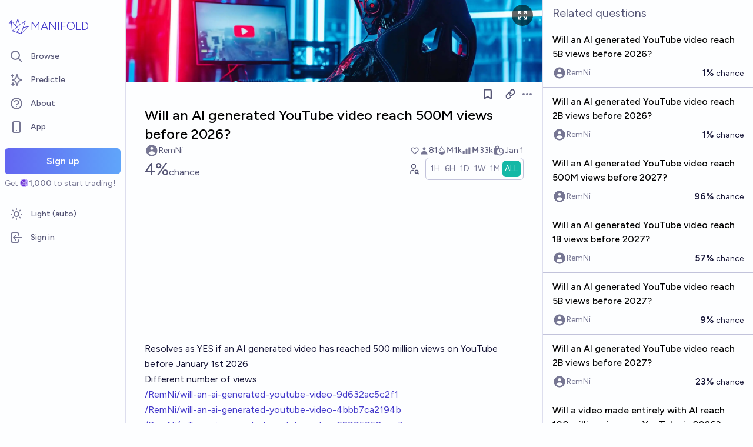

--- FILE ---
content_type: text/html; charset=utf-8
request_url: https://manifold.markets/RemNi/will-an-ai-generated-video-reach-50-2980f2a38146
body_size: 24410
content:
<!DOCTYPE html><html lang="en" class="font-figtree font-normal"><head><meta charSet="utf-8" data-next-head=""/><meta name="viewport" content="width=device-width, initial-scale=1, minimum-scale=1, maximum-scale=1, viewport-fit=cover user-scalable=no" data-next-head=""/><meta property="og:site_name" content="Manifold" data-next-head=""/><meta name="twitter:site" content="@manifoldmarkets" data-next-head=""/><meta name="theme-color" content="#fdfeff" media="(prefers-color-scheme: light)" data-next-head=""/><link rel="search" type="application/opensearchdescription+xml" href="https://manifold.markets/opensearch.xml" title="Manifold" data-next-head=""/><title data-next-head="">Will an AI generated YouTube video reach 500M views before 2026? | Manifold</title><meta property="og:title" name="twitter:title" content="Will an AI generated YouTube video reach 500M views before 2026?" data-next-head=""/><meta name="description" content="4% chance. Resolves as YES if an AI generated video has reached 500 million views on YouTube before January 1st 2026

Different number of views:

@/RemNi/will-an-ai-generated-youtube-video-9d632ac5c2f1 

@/RemNi/will-an-ai-generated-youtube-video-4bbb7ca2194b 

@/RemNi/will-an-ai-generated-youtube-video-62995958cca7 

@/RemNi/will-an-ai-generated-youtube-video-2cee92f50e35 

@/RemNi/will-an-ai-generated-video-reach-20-fafd2966d3a7 

@/RemNi/will-an-ai-generated-video-reach-50-2980f2a38146 (this question)

@/RemNi/will-an-ai-generated-video-reach-1b-3290f35d888c 

@/RemNi/will-an-ai-generated-youtube-video-e5f7b0d6a231 

@/RemNi/will-an-ai-generated-youtube-video-fa081da09f21 

Different years:

@/RemNi/will-an-ai-generated-video-reach-50@/RemNi/will-an-ai-generated-video-reach-50-2980f2a38146 (this question)

@/RemNi/will-an-ai-generated-video-reach-50-335b1ff18e5b 

Other questions:

@/RemNi/will-we-get-agi-before-2026-3d9bfaa96a61 

At least 90% of the frames and audio in the video must be generated by an AI, but an editing process involving a human is permissible within the context of this question. The video must be at least 45 seconds long (YouTube shorts are acceptable provided they fulfil this criteria).

Intros and outros are not considered as &quot;part of the video&quot; unless these are also AI-generated. If a video has 5 seconds of intros and outros, then the video must be at least 50 seconds long in order to include 45 seconds of AI-generated content.

In order for the video to fulfil the criteria of &quot;AI generated&quot;, a neural network (or some similar class of model) must be significantly involved in the production of each frame counted in the 45 seconds of AI-generated content in the video.

The &quot;main subject&quot; of the video must be AI generated in order to qualify. For example, a music video with a real singer superimposed on an AI generated background would not qualify. However, an AI generated singer in a virtual scene on which real backup dancers have been superimposed would qualify.

For a frame to be considered AI generated, then the majority of the pixels must have been produced by a process that involved a neural network (or similar architecture) to a substantial degree.

Silent videos are acceptable, as are videos with a still image, provided this image is AI generated. If the video is not silent then the audio must be broadly generated by an AI. If a video has an audio track that contains both AI generated (synthetic) and recorded audio (e.g a real human&#x27;s voice), then this media qualifies only if the AI generated audio content is the main &quot;subject&quot; of the audio track. For example, a real human voice singing over synthetic AI-generated background music would not qualify, except in the case that the voice was only heard in a few seconds of the soundtrack.

Background music or sound effects that are not AI-generated are permissible provided that 90% of the video contains AI-generated audio on top (e.g. AI-generated voices), and that the AI-generated audio is the &quot;main subject&quot; of the audio track (cannot be simply AI-generated sound effects on top of a music track created by a human)." data-next-head=""/><meta property="og:description" name="twitter:description" content="4% chance. Resolves as YES if an AI generated video has reached 500 million views on YouTube before January 1st 2026

Different number of views:

@/RemNi/will-an-ai-generated-youtube-video-9d632ac5c2f1 

@/RemNi/will-an-ai-generated-youtube-video-4bbb7ca2194b 

@/RemNi/will-an-ai-generated-youtube-video-62995958cca7 

@/RemNi/will-an-ai-generated-youtube-video-2cee92f50e35 

@/RemNi/will-an-ai-generated-video-reach-20-fafd2966d3a7 

@/RemNi/will-an-ai-generated-video-reach-50-2980f2a38146 (this question)

@/RemNi/will-an-ai-generated-video-reach-1b-3290f35d888c 

@/RemNi/will-an-ai-generated-youtube-video-e5f7b0d6a231 

@/RemNi/will-an-ai-generated-youtube-video-fa081da09f21 

Different years:

@/RemNi/will-an-ai-generated-video-reach-50@/RemNi/will-an-ai-generated-video-reach-50-2980f2a38146 (this question)

@/RemNi/will-an-ai-generated-video-reach-50-335b1ff18e5b 

Other questions:

@/RemNi/will-we-get-agi-before-2026-3d9bfaa96a61 

At least 90% of the frames and audio in the video must be generated by an AI, but an editing process involving a human is permissible within the context of this question. The video must be at least 45 seconds long (YouTube shorts are acceptable provided they fulfil this criteria).

Intros and outros are not considered as &quot;part of the video&quot; unless these are also AI-generated. If a video has 5 seconds of intros and outros, then the video must be at least 50 seconds long in order to include 45 seconds of AI-generated content.

In order for the video to fulfil the criteria of &quot;AI generated&quot;, a neural network (or some similar class of model) must be significantly involved in the production of each frame counted in the 45 seconds of AI-generated content in the video.

The &quot;main subject&quot; of the video must be AI generated in order to qualify. For example, a music video with a real singer superimposed on an AI generated background would not qualify. However, an AI generated singer in a virtual scene on which real backup dancers have been superimposed would qualify.

For a frame to be considered AI generated, then the majority of the pixels must have been produced by a process that involved a neural network (or similar architecture) to a substantial degree.

Silent videos are acceptable, as are videos with a still image, provided this image is AI generated. If the video is not silent then the audio must be broadly generated by an AI. If a video has an audio track that contains both AI generated (synthetic) and recorded audio (e.g a real human&#x27;s voice), then this media qualifies only if the AI generated audio content is the main &quot;subject&quot; of the audio track. For example, a real human voice singing over synthetic AI-generated background music would not qualify, except in the case that the voice was only heard in a few seconds of the soundtrack.

Background music or sound effects that are not AI-generated are permissible provided that 90% of the video contains AI-generated audio on top (e.g. AI-generated voices), and that the AI-generated audio is the &quot;main subject&quot; of the audio track (cannot be simply AI-generated sound effects on top of a music track created by a human)." data-next-head=""/><link rel="canonical" href="https://manifold.markets/RemNi/will-an-ai-generated-video-reach-50-2980f2a38146" data-next-head=""/><meta property="og:url" content="https://manifold.markets/RemNi/will-an-ai-generated-video-reach-50-2980f2a38146" data-next-head=""/><meta name="apple-itunes-app" content="app-id=6444136749, app-argument=https://manifold.markets/RemNi/will-an-ai-generated-video-reach-50-2980f2a38146" data-next-head=""/><meta property="og:image" content="https://manifold.markets/api/og/market?question=Will+an+AI+generated+YouTube+video+reach+500M+views+before+2026%3F&amp;numTraders=81&amp;volume=32852&amp;probability=4%25&amp;creatorName=RemNi&amp;creatorAvatarUrl=https%3A%2F%2Ffirebasestorage.googleapis.com%2Fv0%2Fb%2Fmantic-markets.appspot.com%2Fo%2Fuser-images%252FRemNiFHfMN%252FJIn_KY_3MP.gif%3Falt%3Dmedia%26token%3D471c991f-4539-46e9-aad4-a4c719e99ff1&amp;points=[base64]" data-next-head=""/><meta name="twitter:card" content="summary_large_image" data-next-head=""/><meta name="twitter:image" content="https://manifold.markets/api/og/market?question=Will+an+AI+generated+YouTube+video+reach+500M+views+before+2026%3F&amp;numTraders=81&amp;volume=32852&amp;probability=4%25&amp;creatorName=RemNi&amp;creatorAvatarUrl=https%3A%2F%2Ffirebasestorage.googleapis.com%2Fv0%2Fb%2Fmantic-markets.appspot.com%2Fo%2Fuser-images%252FRemNiFHfMN%252FJIn_KY_3MP.gif%3Falt%3Dmedia%26token%3D471c991f-4539-46e9-aad4-a4c719e99ff1&amp;points=[base64]" data-next-head=""/><link rel="icon" href="/favicon.ico"/><link rel="preload" href="/_next/static/media/f7aa21714c1c53f8-s.p.e3544bb0.woff2" as="font" type="font/woff2" crossorigin="anonymous" data-next-font="size-adjust"/><link rel="preload" href="/_next/static/chunks/e54a1026ed738ed2.css" as="style"/><link rel="preload" href="/_next/static/chunks/a4cfaf736499fabd.css" as="style"/><link rel="preload" href="/_next/static/chunks/ae69b3e0ff3663b8.css" as="style"/><style>@media (prefers-color-scheme: dark) {
            :root {
              color-scheme: dark;
              background-color: rgb(15 23 41);
              color: white;
            }
          }</style><link rel="preload" as="image" imageSrcSet="/_next/image?url=https%3A%2F%2Ffirebasestorage.googleapis.com%2Fv0%2Fb%2Fmantic-markets.appspot.com%2Fo%2Fuser-images%252Fdefault%252FFMWZ5s1K5a.png%3Falt%3Dmedia%26token%3D904c48a2-78b1-4fc6-9a94-d4a4b8200e57&amp;w=640&amp;q=75 640w, /_next/image?url=https%3A%2F%2Ffirebasestorage.googleapis.com%2Fv0%2Fb%2Fmantic-markets.appspot.com%2Fo%2Fuser-images%252Fdefault%252FFMWZ5s1K5a.png%3Falt%3Dmedia%26token%3D904c48a2-78b1-4fc6-9a94-d4a4b8200e57&amp;w=750&amp;q=75 750w, /_next/image?url=https%3A%2F%2Ffirebasestorage.googleapis.com%2Fv0%2Fb%2Fmantic-markets.appspot.com%2Fo%2Fuser-images%252Fdefault%252FFMWZ5s1K5a.png%3Falt%3Dmedia%26token%3D904c48a2-78b1-4fc6-9a94-d4a4b8200e57&amp;w=828&amp;q=75 828w, /_next/image?url=https%3A%2F%2Ffirebasestorage.googleapis.com%2Fv0%2Fb%2Fmantic-markets.appspot.com%2Fo%2Fuser-images%252Fdefault%252FFMWZ5s1K5a.png%3Falt%3Dmedia%26token%3D904c48a2-78b1-4fc6-9a94-d4a4b8200e57&amp;w=1080&amp;q=75 1080w, /_next/image?url=https%3A%2F%2Ffirebasestorage.googleapis.com%2Fv0%2Fb%2Fmantic-markets.appspot.com%2Fo%2Fuser-images%252Fdefault%252FFMWZ5s1K5a.png%3Falt%3Dmedia%26token%3D904c48a2-78b1-4fc6-9a94-d4a4b8200e57&amp;w=1200&amp;q=75 1200w, /_next/image?url=https%3A%2F%2Ffirebasestorage.googleapis.com%2Fv0%2Fb%2Fmantic-markets.appspot.com%2Fo%2Fuser-images%252Fdefault%252FFMWZ5s1K5a.png%3Falt%3Dmedia%26token%3D904c48a2-78b1-4fc6-9a94-d4a4b8200e57&amp;w=1920&amp;q=75 1920w, /_next/image?url=https%3A%2F%2Ffirebasestorage.googleapis.com%2Fv0%2Fb%2Fmantic-markets.appspot.com%2Fo%2Fuser-images%252Fdefault%252FFMWZ5s1K5a.png%3Falt%3Dmedia%26token%3D904c48a2-78b1-4fc6-9a94-d4a4b8200e57&amp;w=2048&amp;q=75 2048w, /_next/image?url=https%3A%2F%2Ffirebasestorage.googleapis.com%2Fv0%2Fb%2Fmantic-markets.appspot.com%2Fo%2Fuser-images%252Fdefault%252FFMWZ5s1K5a.png%3Falt%3Dmedia%26token%3D904c48a2-78b1-4fc6-9a94-d4a4b8200e57&amp;w=3840&amp;q=75 3840w" imageSizes="100vw" data-next-head=""/><link rel="stylesheet" href="/_next/static/chunks/e54a1026ed738ed2.css" data-n-g=""/><link rel="stylesheet" href="/_next/static/chunks/a4cfaf736499fabd.css" data-n-g=""/><link rel="stylesheet" href="/_next/static/chunks/ae69b3e0ff3663b8.css" data-n-p=""/><noscript data-n-css=""></noscript><script src="/init-theme.js" defer="" data-nscript="beforeInteractive"></script><script src="/_next/static/chunks/1edf94df8badbe23.js" defer=""></script><script src="/_next/static/chunks/c2692ee7db29474f.js" defer=""></script><script src="/_next/static/chunks/f1fdee756e1d271f.js" defer=""></script><script src="/_next/static/chunks/7a8c7dfbbe406157.js" defer=""></script><script src="/_next/static/chunks/abec945b36dfbb5b.js" defer=""></script><script src="/_next/static/chunks/a3e252cebaafff14.js" defer=""></script><script src="/_next/static/chunks/98a76cc48d8ec4ef.js" defer=""></script><script src="/_next/static/chunks/654362f305bec102.js" defer=""></script><script src="/_next/static/chunks/turbopack-302ff21251f1efc3.js" defer=""></script><script src="/_next/static/chunks/c0aebfae39d0c1f4.js" defer=""></script><script src="/_next/static/chunks/0e7afb9994e44bec.js" defer=""></script><script src="/_next/static/chunks/4165f1878595bd34.js" defer=""></script><script src="/_next/static/chunks/74c90533fa9401d4.js" defer=""></script><script src="/_next/static/chunks/e6b6dd5d67b218be.js" defer=""></script><script src="/_next/static/chunks/c13e4b575a6b027f.js" defer=""></script><script src="/_next/static/chunks/5f12057c9ff2a912.js" defer=""></script><script src="/_next/static/chunks/5dc082cf8567ebee.js" defer=""></script><script src="/_next/static/chunks/b18977ce5a5b933a.js" defer=""></script><script src="/_next/static/chunks/134e3118c3b2fdd7.js" defer=""></script><script src="/_next/static/chunks/8661c8a64fbfc42b.js" defer=""></script><script src="/_next/static/chunks/2f1481303c6a8e30.js" defer=""></script><script src="/_next/static/chunks/fa889032d8e254a3.js" defer=""></script><script src="/_next/static/chunks/bb263fc177682f8a.js" defer=""></script><script src="/_next/static/chunks/be3e3e5a6f779a64.js" defer=""></script><script src="/_next/static/chunks/17e4ca211e90aa3a.js" defer=""></script><script src="/_next/static/chunks/d055bcfc5f645d0a.js" defer=""></script><script src="/_next/static/chunks/turbopack-f616ac8c17638e68.js" defer=""></script><script src="/_next/static/Hjg-00zfKDLpS-kEE6IBE/_ssgManifest.js" defer=""></script><script src="/_next/static/Hjg-00zfKDLpS-kEE6IBE/_buildManifest.js" defer=""></script></head><body class="bg-canvas-0 text-ink-1000"><link rel="preload" as="image" href="/mana.svg"/><link rel="preload" as="image" imageSrcSet="/_next/image?url=https%3A%2F%2Ffirebasestorage.googleapis.com%2Fv0%2Fb%2Fmantic-markets.appspot.com%2Fo%2Fuser-images%252Fdefault%252FFMWZ5s1K5a.png%3Falt%3Dmedia%26token%3D904c48a2-78b1-4fc6-9a94-d4a4b8200e57&amp;w=640&amp;q=75 640w, /_next/image?url=https%3A%2F%2Ffirebasestorage.googleapis.com%2Fv0%2Fb%2Fmantic-markets.appspot.com%2Fo%2Fuser-images%252Fdefault%252FFMWZ5s1K5a.png%3Falt%3Dmedia%26token%3D904c48a2-78b1-4fc6-9a94-d4a4b8200e57&amp;w=750&amp;q=75 750w, /_next/image?url=https%3A%2F%2Ffirebasestorage.googleapis.com%2Fv0%2Fb%2Fmantic-markets.appspot.com%2Fo%2Fuser-images%252Fdefault%252FFMWZ5s1K5a.png%3Falt%3Dmedia%26token%3D904c48a2-78b1-4fc6-9a94-d4a4b8200e57&amp;w=828&amp;q=75 828w, /_next/image?url=https%3A%2F%2Ffirebasestorage.googleapis.com%2Fv0%2Fb%2Fmantic-markets.appspot.com%2Fo%2Fuser-images%252Fdefault%252FFMWZ5s1K5a.png%3Falt%3Dmedia%26token%3D904c48a2-78b1-4fc6-9a94-d4a4b8200e57&amp;w=1080&amp;q=75 1080w, /_next/image?url=https%3A%2F%2Ffirebasestorage.googleapis.com%2Fv0%2Fb%2Fmantic-markets.appspot.com%2Fo%2Fuser-images%252Fdefault%252FFMWZ5s1K5a.png%3Falt%3Dmedia%26token%3D904c48a2-78b1-4fc6-9a94-d4a4b8200e57&amp;w=1200&amp;q=75 1200w, /_next/image?url=https%3A%2F%2Ffirebasestorage.googleapis.com%2Fv0%2Fb%2Fmantic-markets.appspot.com%2Fo%2Fuser-images%252Fdefault%252FFMWZ5s1K5a.png%3Falt%3Dmedia%26token%3D904c48a2-78b1-4fc6-9a94-d4a4b8200e57&amp;w=1920&amp;q=75 1920w, /_next/image?url=https%3A%2F%2Ffirebasestorage.googleapis.com%2Fv0%2Fb%2Fmantic-markets.appspot.com%2Fo%2Fuser-images%252Fdefault%252FFMWZ5s1K5a.png%3Falt%3Dmedia%26token%3D904c48a2-78b1-4fc6-9a94-d4a4b8200e57&amp;w=2048&amp;q=75 2048w, /_next/image?url=https%3A%2F%2Ffirebasestorage.googleapis.com%2Fv0%2Fb%2Fmantic-markets.appspot.com%2Fo%2Fuser-images%252Fdefault%252FFMWZ5s1K5a.png%3Falt%3Dmedia%26token%3D904c48a2-78b1-4fc6-9a94-d4a4b8200e57&amp;w=3840&amp;q=75 3840w" imageSizes="100vw"/><link rel="preload" as="image" href="https://i.ytimg.com/vi/4laGoHEVBUA/maxresdefault.jpg?sqp=-oaymwEoCIAKENAF8quKqQMcGADwAQH4AbYIgAKAD4oCDAgAEAEYVSBiKGUwDw==&amp;rs=AOn4CLCqTV3CI6P6Ryn42KwnosM2GfbIdQ"/><div id="__next"><style>html {
          --font-main: 'Figtree', 'Figtree Fallback';
        }</style><div id="signup-prompt" class="fixed bottom-12 right-4 z-[1000]"></div><span hidden="" style="position:fixed;top:1px;left:1px;width:1px;height:0;padding:0;margin:-1px;overflow:hidden;clip:rect(0, 0, 0, 0);white-space:nowrap;border-width:0;display:none"></span><div class="pb-[58px] lg:pb-0 text-ink-1000 mx-auto min-h-screen w-full max-w-[1440px] lg:grid lg:grid-cols-12 flex flex-col"><div style="position:fixed;z-index:9999;top:16px;left:16px;right:16px;bottom:16px;pointer-events:none" class="!bottom-[70px]"></div><nav aria-label="Sidebar" class="flex h-screen flex-col sticky top-0 hidden self-start px-2 lg:col-span-2 lg:flex"><div class="flex items-center gap-2"><a class="group flex w-full flex-row items-center gap-0.5 px-1 outline-none pb-3 pt-6" href="/"><svg viewBox="0 0 24 24" fill="none" xmlns="http://www.w3.org/2000/svg" stroke-width="0.6" stroke="currentColor" class="h-10 w-10 shrink-0 stroke-indigo-700 transition-transform group-hover:rotate-12 dark:stroke-white" aria-hidden="true"><path d="M5.24854 17.0952L18.7175 6.80301L14.3444 20M5.24854 17.0952L9.79649 18.5476M5.24854 17.0952L4.27398 6.52755M14.3444 20L9.79649 18.5476M14.3444 20L22 12.638L16.3935 13.8147M9.79649 18.5476L12.3953 15.0668M4.27398 6.52755L10.0714 13.389M4.27398 6.52755L2 9.0818L4.47389 8.85643M12.9451 11.1603L10.971 5L8.65369 11.6611" stroke-linecap="round" stroke-linejoin="round"></path></svg><div class="text-xl font-thin text-indigo-700 dark:text-white">MANIFOLD</div></a></div><div class="mb-4 flex flex-col gap-1"><a class="text-ink-600 hover:bg-primary-100 hover:text-ink-700 group flex items-center rounded-md px-3 py-2 text-sm font-medium focus-visible:bg-primary-100 outline-none" href="/"><svg xmlns="http://www.w3.org/2000/svg" fill="none" viewBox="0 0 24 24" stroke-width="2" stroke="currentColor" aria-hidden="true" class="text-ink-500 group-hover:text-ink-600   -ml-1 mr-3 h-6 w-6 flex-shrink-0"><path stroke-linecap="round" stroke-linejoin="round" d="M21 21l-6-6m2-5a7 7 0 11-14 0 7 7 0 0114 0z"></path></svg><span class="truncate">Browse</span></a><a class="text-ink-600 hover:bg-primary-100 hover:text-ink-700 group flex items-center rounded-md px-3 py-2 text-sm font-medium focus-visible:bg-primary-100 outline-none" href="/predictle"><svg xmlns="http://www.w3.org/2000/svg" fill="none" viewBox="0 0 24 24" stroke-width="2" stroke="currentColor" aria-hidden="true" class="text-ink-500 group-hover:text-ink-600   -ml-1 mr-3 h-6 w-6 flex-shrink-0"><path stroke-linecap="round" stroke-linejoin="round" d="M5 3v4M3 5h4M6 17v4m-2-2h4m5-16l2.286 6.857L21 12l-5.714 2.143L13 21l-2.286-6.857L5 12l5.714-2.143L13 3z"></path></svg><span class="truncate">Predictle</span></a><a class="text-ink-600 hover:bg-primary-100 hover:text-ink-700 group flex items-center rounded-md px-3 py-2 text-sm font-medium focus-visible:bg-primary-100 outline-none" href="/about"><svg xmlns="http://www.w3.org/2000/svg" fill="none" viewBox="0 0 24 24" stroke-width="2" stroke="currentColor" aria-hidden="true" class="text-ink-500 group-hover:text-ink-600   -ml-1 mr-3 h-6 w-6 flex-shrink-0"><path stroke-linecap="round" stroke-linejoin="round" d="M8.228 9c.549-1.165 2.03-2 3.772-2 2.21 0 4 1.343 4 3 0 1.4-1.278 2.575-3.006 2.907-.542.104-.994.54-.994 1.093m0 3h.01M21 12a9 9 0 11-18 0 9 9 0 0118 0z"></path></svg><span class="truncate">About</span></a><button class="text-ink-600 hover:bg-primary-100 hover:text-ink-700 group flex items-center rounded-md px-3 py-2 text-sm font-medium focus-visible:bg-primary-100 outline-none"><svg xmlns="http://www.w3.org/2000/svg" fill="none" viewBox="0 0 24 24" stroke-width="2" stroke="currentColor" aria-hidden="true" class="text-ink-500 group-hover:text-ink-600   -ml-1 mr-3 h-6 w-6 flex-shrink-0"><path stroke-linecap="round" stroke-linejoin="round" d="M12 18h.01M8 21h8a2 2 0 002-2V5a2 2 0 00-2-2H8a2 2 0 00-2 2v14a2 2 0 002 2z"></path></svg><span class="truncate">App</span></button><span hidden="" style="position:fixed;top:1px;left:1px;width:1px;height:0;padding:0;margin:-1px;overflow:hidden;clip:rect(0, 0, 0, 0);white-space:nowrap;border-width:0;display:none"></span><div class="mt-4 flex flex-col"><button type="button" class="font-md inline-flex items-center justify-center rounded-md ring-inset transition-colors disabled:cursor-not-allowed text-center px-6 py-2.5 text-base font-semibold disabled:bg-ink-300 text-white bg-gradient-to-r hover:saturate-150 disabled:bg-none from-primary-500 to-blue-400 w-full">Sign up</button><span class="text-ink-500 my-1.5 text-sm">Get<!-- --> <div class="coin-offset items-center whitespace-nowrap relative ml-[1.1em] inline-flex font-semibold flex flex-row"><img src="/mana.svg" alt="Ṁ" class="inline-block absolute -left-[var(--coin-offset)] top-[var(--coin-top-offset)] min-h-[1em] min-w-[1em]" style="width:1em;height:1em;margin-right:0.1em"/>1,000</div> <!-- -->to start trading!</span></div><div class="gap-2 flex flex-col"></div></div><div class="mb-6 mt-auto flex flex-col gap-1"><button class="text-ink-600 hover:bg-primary-100 hover:text-ink-700 group flex items-center rounded-md px-3 py-2 text-sm font-medium focus-visible:bg-primary-100 outline-none"><svg xmlns="http://www.w3.org/2000/svg" fill="none" viewBox="0 0 24 24" stroke-width="2" stroke="currentColor" aria-hidden="true" class="text-ink-500 group-hover:text-ink-600   -ml-1 mr-3 h-6 w-6 flex-shrink-0 hidden dark:block"><path stroke-linecap="round" stroke-linejoin="round" d="M20.354 15.354A9 9 0 018.646 3.646 9.003 9.003 0 0012 21a9.003 9.003 0 008.354-5.646z"></path></svg><svg xmlns="http://www.w3.org/2000/svg" fill="none" viewBox="0 0 24 24" stroke-width="2" stroke="currentColor" aria-hidden="true" class="text-ink-500 group-hover:text-ink-600   -ml-1 mr-3 h-6 w-6 flex-shrink-0 block dark:hidden"><path stroke-linecap="round" stroke-linejoin="round" d="M12 3v1m0 16v1m9-9h-1M4 12H3m15.364 6.364l-.707-.707M6.343 6.343l-.707-.707m12.728 0l-.707.707M6.343 17.657l-.707.707M16 12a4 4 0 11-8 0 4 4 0 018 0z"></path></svg><span class="truncate"><span class="hidden dark:inline">Dark</span><span class="inline dark:hidden">Light</span> (auto)</span></button><button class="text-ink-600 hover:bg-primary-100 hover:text-ink-700 group flex items-center rounded-md px-3 py-2 text-sm font-medium focus-visible:bg-primary-100 outline-none"><svg xmlns="http://www.w3.org/2000/svg" fill="none" viewBox="0 0 24 24" stroke-width="2" stroke="currentColor" aria-hidden="true" class="text-ink-500 group-hover:text-ink-600   -ml-1 mr-3 h-6 w-6 flex-shrink-0"><path stroke-linecap="round" stroke-linejoin="round" d="M11 16l-4-4m0 0l4-4m-4 4h14m-5 4v1a3 3 0 01-3 3H6a3 3 0 01-3-3V7a3 3 0 013-3h7a3 3 0 013 3v1"></path></svg><span class="truncate">Sign in</span></button></div></nav><main class="l:px-2 col-span-7 flex flex-1 flex-col xl:col-span-10"><div class="bg-canvas-0 sticky top-0 z-50 flex items-center justify-between px-4 py-2 md:hidden flex flex-row"><a class="flex items-center gap-1 text-indigo-700 dark:text-white" href="/"><svg viewBox="0 0 24 24" fill="none" xmlns="http://www.w3.org/2000/svg" stroke-width="0.6" stroke="currentColor" class="h-8 w-8 stroke-indigo-700 dark:stroke-white"><path d="M5.24854 17.0952L18.7175 6.80301L14.3444 20M5.24854 17.0952L9.79649 18.5476M5.24854 17.0952L4.27398 6.52755M14.3444 20L9.79649 18.5476M14.3444 20L22 12.638L16.3935 13.8147M9.79649 18.5476L12.3953 15.0668M4.27398 6.52755L10.0714 13.389M4.27398 6.52755L2 9.0818L4.47389 8.85643M12.9451 11.1603L10.971 5L8.65369 11.6611" stroke-linecap="round" stroke-linejoin="round"></path></svg><span class="text-lg font-thin">MANIFOLD</span></a><button type="button" class="font-md inline-flex items-center justify-center rounded-md ring-inset transition-colors disabled:cursor-not-allowed text-center px-4 py-2 text-sm disabled:bg-ink-300 text-white bg-gradient-to-r hover:saturate-150 disabled:bg-none from-primary-500 to-blue-400">Sign up</button></div><div class="w-full items-start justify-center gap-8 flex flex-row"><div class="bg-canvas-0 dark:border-canvas-50 w-full max-w-3xl rounded-b-md lg:border lg:border-t-0  xl:w-[70%]  sticky bottom-0 min-h-screen self-end pb-10 xl:pb-0 flex flex-col"><div class="sticky z-20 flex items-end top-[-92px] h-[140px]"><div class="absolute -top-10 bottom-0 left-0 right-0 -z-10"><img alt="" decoding="async" data-nimg="fill" class="object-cover" style="position:absolute;height:100%;width:100%;left:0;top:0;right:0;bottom:0;color:transparent" sizes="100vw" srcSet="/_next/image?url=https%3A%2F%2Ffirebasestorage.googleapis.com%2Fv0%2Fb%2Fmantic-markets.appspot.com%2Fo%2Fuser-images%252Fdefault%252FFMWZ5s1K5a.png%3Falt%3Dmedia%26token%3D904c48a2-78b1-4fc6-9a94-d4a4b8200e57&amp;w=640&amp;q=75 640w, /_next/image?url=https%3A%2F%2Ffirebasestorage.googleapis.com%2Fv0%2Fb%2Fmantic-markets.appspot.com%2Fo%2Fuser-images%252Fdefault%252FFMWZ5s1K5a.png%3Falt%3Dmedia%26token%3D904c48a2-78b1-4fc6-9a94-d4a4b8200e57&amp;w=750&amp;q=75 750w, /_next/image?url=https%3A%2F%2Ffirebasestorage.googleapis.com%2Fv0%2Fb%2Fmantic-markets.appspot.com%2Fo%2Fuser-images%252Fdefault%252FFMWZ5s1K5a.png%3Falt%3Dmedia%26token%3D904c48a2-78b1-4fc6-9a94-d4a4b8200e57&amp;w=828&amp;q=75 828w, /_next/image?url=https%3A%2F%2Ffirebasestorage.googleapis.com%2Fv0%2Fb%2Fmantic-markets.appspot.com%2Fo%2Fuser-images%252Fdefault%252FFMWZ5s1K5a.png%3Falt%3Dmedia%26token%3D904c48a2-78b1-4fc6-9a94-d4a4b8200e57&amp;w=1080&amp;q=75 1080w, /_next/image?url=https%3A%2F%2Ffirebasestorage.googleapis.com%2Fv0%2Fb%2Fmantic-markets.appspot.com%2Fo%2Fuser-images%252Fdefault%252FFMWZ5s1K5a.png%3Falt%3Dmedia%26token%3D904c48a2-78b1-4fc6-9a94-d4a4b8200e57&amp;w=1200&amp;q=75 1200w, /_next/image?url=https%3A%2F%2Ffirebasestorage.googleapis.com%2Fv0%2Fb%2Fmantic-markets.appspot.com%2Fo%2Fuser-images%252Fdefault%252FFMWZ5s1K5a.png%3Falt%3Dmedia%26token%3D904c48a2-78b1-4fc6-9a94-d4a4b8200e57&amp;w=1920&amp;q=75 1920w, /_next/image?url=https%3A%2F%2Ffirebasestorage.googleapis.com%2Fv0%2Fb%2Fmantic-markets.appspot.com%2Fo%2Fuser-images%252Fdefault%252FFMWZ5s1K5a.png%3Falt%3Dmedia%26token%3D904c48a2-78b1-4fc6-9a94-d4a4b8200e57&amp;w=2048&amp;q=75 2048w, /_next/image?url=https%3A%2F%2Ffirebasestorage.googleapis.com%2Fv0%2Fb%2Fmantic-markets.appspot.com%2Fo%2Fuser-images%252Fdefault%252FFMWZ5s1K5a.png%3Falt%3Dmedia%26token%3D904c48a2-78b1-4fc6-9a94-d4a4b8200e57&amp;w=3840&amp;q=75 3840w" src="/_next/image?url=https%3A%2F%2Ffirebasestorage.googleapis.com%2Fv0%2Fb%2Fmantic-markets.appspot.com%2Fo%2Fuser-images%252Fdefault%252FFMWZ5s1K5a.png%3Falt%3Dmedia%26token%3D904c48a2-78b1-4fc6-9a94-d4a4b8200e57&amp;w=3840&amp;q=75"/><span class="absolute right-4 top-12"><button class="flex rounded-full bg-black/60 p-2 text-white transition-colors hover:bg-black/80"><svg xmlns="http://www.w3.org/2000/svg" fill="none" viewBox="0 0 24 24" stroke-width="2" stroke="currentColor" aria-hidden="true" class="h-5 w-5"><path stroke-linecap="round" stroke-linejoin="round" d="M4 8V4m0 0h4M4 4l5 5m11-1V4m0 0h-4m4 0l-5 5M4 16v4m0 0h4m-4 0l5-5m11 5l-5-5m5 5v-4m0 4h-4"></path></svg></button></span><span hidden="" style="position:fixed;top:1px;left:1px;width:1px;height:0;padding:0;margin:-1px;overflow:hidden;clip:rect(0, 0, 0, 0);white-space:nowrap;border-width:0;display:none"></span></div><div class="sticky -top-px z-50 h-12 w-full transition-colors hidden md:flex flex flex-row"><div class="mr-4 grow items-center flex flex-row"></div></div></div><div class="h-10 w-full justify-between hidden md:flex flex flex-row"><div></div><div class="mr-4 shrink-0 items-center [&amp;&gt;*]:flex flex flex-row"><button type="button" class="font-md inline-flex items-center justify-center rounded-md ring-inset transition-colors disabled:cursor-not-allowed text-center px-2.5 py-1.5 text-sm text-ink-600 hover:bg-ink-200 disabled:text-ink-300 disabled:bg-transparent"><svg xmlns="http://www.w3.org/2000/svg" fill="none" viewBox="0 0 24 24" stroke-width="2.5" stroke="currentColor" aria-hidden="true" class="h-5 w-5"><path stroke-linecap="round" stroke-linejoin="round" d="M5 5a2 2 0 012-2h10a2 2 0 012 2v16l-7-3.5L5 21V5z"></path></svg><span hidden="" style="position:fixed;top:1px;left:1px;width:1px;height:0;padding:0;margin:-1px;overflow:hidden;clip:rect(0, 0, 0, 0);white-space:nowrap;border-width:0;display:none"></span></button><span> <button type="button" class="font-md inline-flex items-center justify-center rounded-md ring-inset transition-colors disabled:cursor-not-allowed text-center px-2.5 py-1.5 text-sm text-ink-600 hover:bg-ink-200 disabled:text-ink-300 disabled:bg-transparent text-ink-500 hover:text-ink-600"><svg xmlns="http://www.w3.org/2000/svg" fill="none" stroke="currentColor" stroke-linecap="round" stroke-linejoin="round" stroke-width="2.5" viewBox="0 0 24 24" class="h-[1.1rem]" aria-hidden="true"><path d="M10 13a5 5 0 0 0 7.54.54l3-3a5 5 0 0 0-7.07-7.07l-1.72 1.71"></path><path d="M14 11a5 5 0 0 0-7.54-.54l-3 3a5 5 0 0 0 7.07 7.07l1.71-1.71"></path></svg></button></span><div class="relative inline-block text-left" data-headlessui-state=""><button class="text-ink-500 hover:text-ink-800 flex items-center" id="headlessui-menu-button-:R3kkqfhm:" type="button" aria-haspopup="menu" aria-expanded="false" data-headlessui-state=""><span class="sr-only">Open options</span><svg xmlns="http://www.w3.org/2000/svg" viewBox="0 0 20 20" fill="currentColor" aria-hidden="true" class="h-5 w-5"><path d="M6 10a2 2 0 11-4 0 2 2 0 014 0zM12 10a2 2 0 11-4 0 2 2 0 014 0zM16 12a2 2 0 100-4 2 2 0 000 4z"></path></svg></button></div><span hidden="" style="position:fixed;top:1px;left:1px;width:1px;height:0;padding:0;margin:-1px;overflow:hidden;clip:rect(0, 0, 0, 0);white-space:nowrap;border-width:0;display:none"></span><span hidden="" style="position:fixed;top:1px;left:1px;width:1px;height:0;padding:0;margin:-1px;overflow:hidden;clip:rect(0, 0, 0, 0);white-space:nowrap;border-width:0;display:none"></span><span hidden="" style="position:fixed;top:1px;left:1px;width:1px;height:0;padding:0;margin:-1px;overflow:hidden;clip:rect(0, 0, 0, 0);white-space:nowrap;border-width:0;display:none"></span><span hidden="" style="position:fixed;top:1px;left:1px;width:1px;height:0;padding:0;margin:-1px;overflow:hidden;clip:rect(0, 0, 0, 0);white-space:nowrap;border-width:0;display:none"></span></div></div><div class="mb-4 p-4 pt-0 md:pb-8 lg:px-8 flex flex-col"><div class="w-full gap-3 lg:gap-4 flex flex-col"><div class="flex flex-col"><div><div class="group text-xl font-medium sm:text-2xl"><span class="break-anywhere">Will an AI generated YouTube video reach 500M views before 2026?</span></div></div></div><div class="text-ink-600 flex-wrap items-center justify-between gap-y-1 text-sm flex flex-row"><div class="grow flex-wrap items-center gap-4 flex flex-row"><button class="inline-flex flex items-center gap-2" aria-expanded="false" aria-haspopup="dialog"><div class=""><svg xmlns="http://www.w3.org/2000/svg" viewBox="0 0 20 20" fill="currentColor" aria-hidden="true" class="bg-canvas-0 flex-shrink-0 rounded-full w-6 h-6 text-ink-500"><path fill-rule="evenodd" d="M18 10a8 8 0 11-16 0 8 8 0 0116 0zm-6-3a2 2 0 11-4 0 2 2 0 014 0zm-2 4a5 5 0 00-4.546 2.916A5.986 5.986 0 0010 16a5.986 5.986 0 004.546-2.084A5 5 0 0010 11z" clip-rule="evenodd"></path></svg></div><a class="break-anywhere hover:underline hover:decoration-primary-400 hover:decoration-2 active:underline active:decoration-primary-400 inline-flex flex-row flex-nowrap items-center gap-1 mr-1" href="/RemNi"><span class="inline-flex flex-row flex-nowrap items-center gap-1"><span class="max-w-[200px] truncate">RemNi</span></span></a></button></div><div class="ml-auto gap-4 flex flex-row"><span class="flex items-center"><button disabled="" class="disabled:cursor-not-allowed disabled:text-ink-500"><div class="text-ink-600 items-center gap-0.5 flex flex-row"><div class="relative"><svg xmlns="http://www.w3.org/2000/svg" fill="none" viewBox="0 0 24 24" stroke-width="2" stroke="currentColor" aria-hidden="true" class="stroke-ink-500 h-4 w-4"><path stroke-linecap="round" stroke-linejoin="round" d="M4.318 6.318a4.5 4.5 0 000 6.364L12 20.364l7.682-7.682a4.5 4.5 0 00-6.364-6.364L12 7.636l-1.318-1.318a4.5 4.5 0 00-6.364 0z"></path></svg></div></div></button></span><span class="flex flex-row items-center gap-0.5"><svg xmlns="http://www.w3.org/2000/svg" viewBox="0 0 20 20" fill="currentColor" aria-hidden="true" class="text-ink-500 h-4 w-4"><path fill-rule="evenodd" d="M10 9a3 3 0 100-6 3 3 0 000 6zm-7 9a7 7 0 1114 0H3z" clip-rule="evenodd"></path></svg><div>81</div></span><span class="flex flex-row items-center gap-0.5"><svg stroke="currentColor" fill="currentColor" stroke-width="0" viewBox="0 0 16 16" class="text-ink-500" height="1em" width="1em" xmlns="http://www.w3.org/2000/svg"><path fill-rule="evenodd" d="M7.21.8C7.69.295 8 0 8 0q.164.544.371 1.038c.812 1.946 2.073 3.35 3.197 4.6C12.878 7.096 14 8.345 14 10a6 6 0 0 1-12 0C2 6.668 5.58 2.517 7.21.8m.413 1.021A31 31 0 0 0 5.794 3.99c-.726.95-1.436 2.008-1.96 3.07C3.304 8.133 3 9.138 3 10c0 0 2.5 1.5 5 .5s5-.5 5-.5c0-1.201-.796-2.157-2.181-3.7l-.03-.032C9.75 5.11 8.5 3.72 7.623 1.82z"></path><path fill-rule="evenodd" d="M4.553 7.776c.82-1.641 1.717-2.753 2.093-3.13l.708.708c-.29.29-1.128 1.311-1.907 2.87z"></path></svg>Ṁ1k</span><span class="flex flex-row items-center gap-0.5"><svg xmlns="http://www.w3.org/2000/svg" viewBox="0 0 20 20" fill="currentColor" aria-hidden="true" class="text-ink-500 h-4 w-4"><path d="M2 11a1 1 0 011-1h2a1 1 0 011 1v5a1 1 0 01-1 1H3a1 1 0 01-1-1v-5zM8 7a1 1 0 011-1h2a1 1 0 011 1v9a1 1 0 01-1 1H9a1 1 0 01-1-1V7zM14 4a1 1 0 011-1h2a1 1 0 011 1v12a1 1 0 01-1 1h-2a1 1 0 01-1-1V4z"></path></svg>Ṁ33k</span><div class="select-none items-center flex flex-row"><div class="group items-center gap-1 flex flex-row"><span class="flex flex-nowrap items-center gap-1 whitespace-nowrap"><svg stroke="currentColor" fill="currentColor" stroke-width="0" viewBox="0 0 24 24" class="text-ink-500 h-5 w-5" height="1em" width="1em" xmlns="http://www.w3.org/2000/svg"><path fill="none" d="M0 0h24v24H0V0z"></path><path d="m14.5 14.2 2.9 1.7-.8 1.3L13 15v-5h1.5v4.2zM22 14c0 4.41-3.59 8-8 8-2.02 0-3.86-.76-5.27-2H4c-1.15 0-2-.85-2-2V9c0-1.12.89-1.96 2-2v-.5C4 4.01 6.01 2 8.5 2c2.34 0 4.24 1.79 4.46 4.08.34-.05.69-.08 1.04-.08 4.41 0 8 3.59 8 8zM6 7h5v-.74A2.509 2.509 0 0 0 8.5 4 2.5 2.5 0 0 0 6 6.5V7zm14 7c0-3.31-2.69-6-6-6s-6 2.69-6 6 2.69 6 6 6 6-2.69 6-6z"></path></svg>Jan 1</span></div><span hidden="" style="position:fixed;top:1px;left:1px;width:1px;height:0;padding:0;margin:-1px;overflow:hidden;clip:rect(0, 0, 0, 0);white-space:nowrap;border-width:0;display:none"></span></div></div></div><div class="gap-2 flex flex-col"><div class="items-end justify-between gap-2 sm:gap-4 flex flex-row"><div class="flex flex-col"><div class="items-baseline flex flex-row"><div class="flex items-baseline gap-2 text-2xl sm:text-3xl flex-row"><div class="text-ink-600">4%</div><div class="text-ink-600 text-ink-600 text-base">chance</div></div></div></div><div class="gap-1 flex flex-row"><div class="flex-row-reverse items-center flex flex-row"><button type="button" class="font-md inline-flex items-center justify-center rounded-md ring-inset transition-colors disabled:cursor-not-allowed text-center px-2.5 py-1.5 text-sm text-ink-600 hover:bg-ink-200 disabled:text-ink-300 disabled:bg-transparent"><span><svg stroke="currentColor" fill="none" stroke-width="2" viewBox="0 0 24 24" stroke-linecap="round" stroke-linejoin="round" class="h-5 w-5" height="1em" width="1em" xmlns="http://www.w3.org/2000/svg"><path d="M8 7a4 4 0 1 0 8 0a4 4 0 0 0 -8 0"></path><path d="M6 21v-2a4 4 0 0 1 4 -4h1.5"></path><path d="M18 18m-3 0a3 3 0 1 0 6 0a3 3 0 1 0 -6 0"></path><path d="M20.2 20.2l1.8 1.8"></path></svg></span></button></div><div class="!shadow-none border-ink-300 text-ink-400 bg-canvas-0 inline-flex flex-row gap-2 rounded-md border p-1 text-sm shadow-sm" id="headlessui-radiogroup-:R95oeqfhm:" role="radiogroup"><div class="cursor-pointer text-ink-500 hover:bg-ink-50 aria-checked:bg-teal-500 aria-checked:text-ink-0 ring-primary-500 flex items-center rounded-md p-2 outline-none transition-all focus-visible:ring-2 sm:px-3 py-1 !px-1" id="headlessui-radiogroup-option-:Rmp5oeqfhm:" role="radio" aria-checked="false" tabindex="-1" data-headlessui-state=""><span id="headlessui-label-:R4mp5oeqfhm:" data-headlessui-state="">1H</span></div><div class="cursor-pointer text-ink-500 hover:bg-ink-50 aria-checked:bg-teal-500 aria-checked:text-ink-0 ring-primary-500 flex items-center rounded-md p-2 outline-none transition-all focus-visible:ring-2 sm:px-3 py-1 !px-1" id="headlessui-radiogroup-option-:R16p5oeqfhm:" role="radio" aria-checked="false" tabindex="-1" data-headlessui-state=""><span id="headlessui-label-:R56p5oeqfhm:" data-headlessui-state="">6H</span></div><div class="cursor-pointer text-ink-500 hover:bg-ink-50 aria-checked:bg-teal-500 aria-checked:text-ink-0 ring-primary-500 flex items-center rounded-md p-2 outline-none transition-all focus-visible:ring-2 sm:px-3 py-1 !px-1" id="headlessui-radiogroup-option-:R1mp5oeqfhm:" role="radio" aria-checked="false" tabindex="-1" data-headlessui-state=""><span id="headlessui-label-:R5mp5oeqfhm:" data-headlessui-state="">1D</span></div><div class="cursor-pointer text-ink-500 hover:bg-ink-50 aria-checked:bg-teal-500 aria-checked:text-ink-0 ring-primary-500 flex items-center rounded-md p-2 outline-none transition-all focus-visible:ring-2 sm:px-3 py-1 !px-1" id="headlessui-radiogroup-option-:R26p5oeqfhm:" role="radio" aria-checked="false" tabindex="-1" data-headlessui-state=""><span id="headlessui-label-:R66p5oeqfhm:" data-headlessui-state="">1W</span></div><div class="cursor-pointer text-ink-500 hover:bg-ink-50 aria-checked:bg-teal-500 aria-checked:text-ink-0 ring-primary-500 flex items-center rounded-md p-2 outline-none transition-all focus-visible:ring-2 sm:px-3 py-1 !px-1" id="headlessui-radiogroup-option-:R2mp5oeqfhm:" role="radio" aria-checked="false" tabindex="-1" data-headlessui-state=""><span id="headlessui-label-:R6mp5oeqfhm:" data-headlessui-state="">1M</span></div><div class="cursor-pointer text-ink-500 hover:bg-ink-50 aria-checked:bg-teal-500 aria-checked:text-ink-0 ring-primary-500 flex items-center rounded-md p-2 outline-none transition-all focus-visible:ring-2 sm:px-3 py-1 !px-1" id="headlessui-radiogroup-option-:R36p5oeqfhm:" role="radio" aria-checked="true" tabindex="0" data-headlessui-state="checked" data-checked=""><span id="headlessui-label-:R76p5oeqfhm:" data-headlessui-state="">ALL</span></div></div></div></div><div class="w-full pb-3 pr-10 h-[150px] sm:h-[250px]"><div class="h-full w-full"></div></div></div></div><div class="mb-2 mt-6"><div><div class="ProseMirror prose dark:prose-invert max-w-none leading-relaxed prose-a:text-primary-700 prose-a:no-underline text-md prose-p:my-0 prose-ul:my-0 prose-ol:my-0 prose-li:my-0 [&amp;&gt;p]:prose-li:my-0 text-ink-900 prose-blockquote:text-teal-700 break-anywhere empty:prose-p:after:content-[&quot;\00a0&quot;]"><p>Resolves as YES if an AI generated video has reached 500 million views on YouTube before January 1st 2026</p><p></p><p></p><p>Different number of views:</p><p></p><p><span class="not-prose"><a class="!text-primary-700 hover:bg-primary-100 rounded-sm" href="/RemNi/will-an-ai-generated-youtube-video-9d632ac5c2f1">/RemNi/will-an-ai-generated-youtube-video-9d632ac5c2f1</a></span> </p><p><span class="not-prose"><a class="!text-primary-700 hover:bg-primary-100 rounded-sm" href="/RemNi/will-an-ai-generated-youtube-video-4bbb7ca2194b">/RemNi/will-an-ai-generated-youtube-video-4bbb7ca2194b</a></span> </p><p><span class="not-prose"><a class="!text-primary-700 hover:bg-primary-100 rounded-sm" href="/RemNi/will-an-ai-generated-youtube-video-62995958cca7">/RemNi/will-an-ai-generated-youtube-video-62995958cca7</a></span> </p><p><span class="not-prose"><a class="!text-primary-700 hover:bg-primary-100 rounded-sm" href="/RemNi/will-an-ai-generated-youtube-video-2cee92f50e35">/RemNi/will-an-ai-generated-youtube-video-2cee92f50e35</a></span> </p><p><span class="not-prose"><a class="!text-primary-700 hover:bg-primary-100 rounded-sm" href="/RemNi/will-an-ai-generated-video-reach-20-fafd2966d3a7">/RemNi/will-an-ai-generated-video-reach-20-fafd2966d3a7</a></span> </p><p><span class="not-prose"><a class="!text-primary-700 hover:bg-primary-100 rounded-sm" href="/RemNi/will-an-ai-generated-video-reach-50-2980f2a38146">/RemNi/will-an-ai-generated-video-reach-50-2980f2a38146</a></span> (this question)</p><p><span class="not-prose"><a class="!text-primary-700 hover:bg-primary-100 rounded-sm" href="/RemNi/will-an-ai-generated-video-reach-1b-3290f35d888c">/RemNi/will-an-ai-generated-video-reach-1b-3290f35d888c</a></span> </p><p><span class="not-prose"><a class="!text-primary-700 hover:bg-primary-100 rounded-sm" href="/RemNi/will-an-ai-generated-youtube-video-e5f7b0d6a231">/RemNi/will-an-ai-generated-youtube-video-e5f7b0d6a231</a></span> </p><p><span class="not-prose"><a class="!text-primary-700 hover:bg-primary-100 rounded-sm" href="/RemNi/will-an-ai-generated-youtube-video-fa081da09f21">/RemNi/will-an-ai-generated-youtube-video-fa081da09f21</a></span> </p><p></p><p>Different years:</p><p></p><p><span class="not-prose"><a class="!text-primary-700 hover:bg-primary-100 rounded-sm" href="/RemNi/will-an-ai-generated-video-reach-50">/RemNi/will-an-ai-generated-video-reach-50</a></span></p><p><span class="not-prose"><a class="!text-primary-700 hover:bg-primary-100 rounded-sm" href="/RemNi/will-an-ai-generated-video-reach-50-2980f2a38146">/RemNi/will-an-ai-generated-video-reach-50-2980f2a38146</a></span> (this question)</p><p><span class="not-prose"><a class="!text-primary-700 hover:bg-primary-100 rounded-sm" href="/RemNi/will-an-ai-generated-video-reach-50-335b1ff18e5b">/RemNi/will-an-ai-generated-video-reach-50-335b1ff18e5b</a></span> </p><p></p><p>Other questions:</p><p></p><p><span class="not-prose"><a class="!text-primary-700 hover:bg-primary-100 rounded-sm" href="/RemNi/will-we-get-agi-before-2026-3d9bfaa96a61">/RemNi/will-we-get-agi-before-2026-3d9bfaa96a61</a></span> </p><p></p><p></p><p>At least 90% of the frames and audio in the video must be generated by an AI, but an editing process involving a human is permissible within the context of this question. The video must be at least 45 seconds long (YouTube shorts are acceptable provided they fulfil this criteria).</p><p></p><p>Intros and outros are not considered as &quot;part of the video&quot; unless these are also AI-generated. If a video has 5 seconds of intros and outros, then the video must be at least 50 seconds long in order to include 45 seconds of AI-generated content.</p><p></p><p>In order for the video to fulfil the criteria of &quot;AI generated&quot;, a neural network (or some similar class of model) must be significantly involved in the production of each frame counted in the 45 seconds of AI-generated content in the video.</p><p></p><p>The &quot;main subject&quot; of the video must be AI generated in order to qualify. For example, a music video with a real singer superimposed on an AI generated background would not qualify. However, an AI generated singer in a virtual scene on which real backup dancers have been superimposed would qualify.</p><p></p><p>For a frame to be considered AI generated, then the majority of the pixels must have been produced by a process that involved a neural network (or similar architecture) to a substantial degree.</p><p></p><p>Silent videos are acceptable, as are videos with a still image, provided this image is AI generated. If the video is not silent then the audio must be broadly generated by an AI. If a video has an audio track that contains both AI generated (synthetic) and recorded audio (e.g a real human&#x27;s voice), then this media qualifies only if the AI generated audio content is the main &quot;subject&quot; of the audio track. For example, a real human voice singing over synthetic AI-generated background music would not qualify, except in the case that the voice was only heard in a few seconds of the soundtrack.</p><p></p><p>Background music or sound effects that are not AI-generated are permissible provided that 90% of the video contains AI-generated audio on top (e.g. AI-generated voices), and that the AI-generated audio is the &quot;main subject&quot; of the audio track (cannot be simply AI-generated sound effects on top of a music track created by a human).</p></div></div><div class="hidden text-ink-600 bg-canvas-50 flex items-center justify-center space-x-2 rounded-md px-4 py-2 italic"><svg viewBox="0 0 24 24" fill="none" xmlns="http://www.w3.org/2000/svg" stroke-width="0.6" stroke="currentColor" class="h-5 w-5 text-indigo-600"><path d="M5.24854 17.0952L18.7175 6.80301L14.3444 20M5.24854 17.0952L9.79649 18.5476M5.24854 17.0952L4.27398 6.52755M14.3444 20L9.79649 18.5476M14.3444 20L22 12.638L16.3935 13.8147M9.79649 18.5476L12.3953 15.0668M4.27398 6.52755L10.0714 13.389M4.27398 6.52755L2 9.0818L4.47389 8.85643M12.9451 11.1603L10.971 5L8.65369 11.6611" stroke-linecap="round" stroke-linejoin="round"></path></svg><span>This question is managed and resolved by Manifold.</span><svg viewBox="0 0 24 24" fill="none" xmlns="http://www.w3.org/2000/svg" stroke-width="0.6" stroke="currentColor" class="h-5 w-5 text-indigo-600"><path d="M5.24854 17.0952L18.7175 6.80301L14.3444 20M5.24854 17.0952L9.79649 18.5476M5.24854 17.0952L4.27398 6.52755M14.3444 20L9.79649 18.5476M14.3444 20L22 12.638L16.3935 13.8147M9.79649 18.5476L12.3953 15.0668M4.27398 6.52755L10.0714 13.389M4.27398 6.52755L2 9.0818L4.47389 8.85643M12.9451 11.1603L10.971 5L8.65369 11.6611" stroke-linecap="round" stroke-linejoin="round"></path></svg></div></div><div class="border-ink-200 -mx-1 mt-2 w-full rounded-lg border p-3 flex flex-col"><div class="w-full items-center justify-between flex flex-row"><span class="font-semibold">Market context</span><button type="button" class="font-md inline-flex items-center justify-center rounded-md ring-inset transition-colors disabled:cursor-not-allowed text-center px-4 py-2 text-sm text-ink-600 hover:bg-ink-200 disabled:text-ink-300 disabled:bg-transparent -mr-2 self-end">Generate</button></div></div><div class="mb-4 mt-2 items-center gap-2 flex flex-row"><div class="group mt-1 flex flex-wrap gap-x-1 gap-y-1 text-xs font-medium sm:text-sm"><div class="group flex items-center gap-1.5 rounded-full px-2.5 py-1 text-sm font-medium bg-canvas-50 text-ink-600 hover:bg-canvas-100 hover:text-ink-800 transition-colors flex flex-row"><a class="max-w-[200px] truncate sm:max-w-[250px]" href="/topic/technology-default">Technology</a></div><div class="group flex items-center gap-1.5 rounded-full px-2.5 py-1 text-sm font-medium bg-canvas-50 text-ink-600 hover:bg-canvas-100 hover:text-ink-800 transition-colors flex flex-row"><a class="max-w-[200px] truncate sm:max-w-[250px]" href="/topic/ai">AI</a></div><div class="group flex items-center gap-1.5 rounded-full px-2.5 py-1 text-sm font-medium bg-canvas-50 text-ink-600 hover:bg-canvas-100 hover:text-ink-800 transition-colors flex flex-row"><a class="max-w-[200px] truncate sm:max-w-[250px]" href="/topic/youtube">YouTube</a></div><div class="group flex items-center gap-1.5 rounded-full px-2.5 py-1 text-sm font-medium bg-canvas-50 text-ink-600 hover:bg-canvas-100 hover:text-ink-800 transition-colors flex flex-row"><a class="max-w-[200px] truncate sm:max-w-[250px]" href="/topic/agi">AGI</a></div><div class="group flex items-center gap-1.5 rounded-full px-2.5 py-1 text-sm font-medium bg-canvas-50 text-ink-600 hover:bg-canvas-100 hover:text-ink-800 transition-colors flex flex-row"><a class="max-w-[200px] truncate sm:max-w-[250px]" href="/topic/video">Video</a></div><div class="group flex items-center gap-1.5 rounded-full px-2.5 py-1 text-sm font-medium bg-canvas-50 text-ink-600 hover:bg-canvas-100 hover:text-ink-800 transition-colors flex flex-row"><a class="max-w-[200px] truncate sm:max-w-[250px]" href="/topic/generative-ai">Generative AI</a></div></div><span hidden="" style="position:fixed;top:1px;left:1px;width:1px;height:0;padding:0;margin:-1px;overflow:hidden;clip:rect(0, 0, 0, 0);white-space:nowrap;border-width:0;display:none"></span></div><div class="flex-wrap flex flex-row"><button type="button" class="font-md inline-flex items-center justify-center rounded-md ring-inset transition-colors disabled:cursor-not-allowed text-center px-3 py-2 text-sm ring-1 ring-current hover:ring-transparent disabled:ring-ink-300 disabled:text-ink-300 hover:text-ink-0 disabled:bg-inherit text-ink-600 hover:bg-ink-500"><div class="items-center gap-1.5 flex flex-row"><svg xmlns="http://www.w3.org/2000/svg" fill="none" viewBox="0 0 24 24" stroke-width="2" stroke="currentColor" aria-hidden="true" class="h-4 w-4"><path stroke-linecap="round" stroke-linejoin="round" d="M5 5a2 2 0 012-2h10a2 2 0 012 2v16l-7-3.5L5 21V5z"></path></svg>Follow</div><span hidden="" style="position:fixed;top:1px;left:1px;width:1px;height:0;padding:0;margin:-1px;overflow:hidden;clip:rect(0, 0, 0, 0);white-space:nowrap;border-width:0;display:none"></span></button></div><div class="my-2 flex-wrap items-center justify-between gap-y-2 flex flex-row"></div><div class="mt-4 mb-4 flex md:hidden flex flex-col"><button type="button" class="font-md inline-flex items-center justify-center rounded-md ring-inset transition-colors disabled:cursor-not-allowed text-center px-6 py-2.5 text-base font-semibold disabled:bg-ink-300 text-white bg-gradient-to-r hover:saturate-150 disabled:bg-none from-primary-500 to-blue-400 w-full">Sign up</button><span class="text-ink-500 my-1.5 text-sm">Get<!-- --> <div class="coin-offset items-center whitespace-nowrap relative ml-[1.1em] inline-flex font-semibold flex flex-row"><img src="/mana.svg" alt="Ṁ" class="inline-block absolute -left-[var(--coin-offset)] top-[var(--coin-top-offset)] min-h-[1em] min-w-[1em]" style="width:1em;height:1em;margin-right:0.1em"/>1,000</div> <!-- -->to start trading!</span></div><div class=" !pt-0 pb-4  -mx-4 flex-1 px-4 pt-6 lg:-mx-8 xl:hidden flex flex-col"><h2 class="text-ink-600 mb-2 text-2xl">People are also trading</h2><div class="overflow-hidden max-h-80 flex flex-col"><div class="flex w-auto snap-x gap-2"><div style="width:100%"><a class="whitespace-nowrap outline-none bg-canvas-0 lg:hover:bg-primary-50 focus:bg-primary-50 transition-colors border-ink-300 my-2 flex flex-col rounded-lg border-2 p-2" href="/RemNi/will-an-ai-generated-youtube-video-fa081da09f21"><div class="break-anywhere mb-2 whitespace-normal font-medium line-clamp-2">Will an AI generated YouTube video reach 5B views before 2026?</div><div class="w-full items-end justify-between flex flex-row"><button class="inline-flex" aria-expanded="false" aria-haspopup="dialog"><div class="items-center gap-1.5 flex flex-row"><div class=""><svg xmlns="http://www.w3.org/2000/svg" viewBox="0 0 20 20" fill="currentColor" aria-hidden="true" class="bg-canvas-0 flex-shrink-0 rounded-full w-6 h-6 text-ink-500"><path fill-rule="evenodd" d="M18 10a8 8 0 11-16 0 8 8 0 0116 0zm-6-3a2 2 0 11-4 0 2 2 0 014 0zm-2 4a5 5 0 00-4.546 2.916A5.986 5.986 0 0010 16a5.986 5.986 0 004.546-2.084A5 5 0 0010 11z" clip-rule="evenodd"></path></svg></div><div class="inline-flex flex-row flex-nowrap items-center gap-1 text-ink-500 text-sm"><span class="inline-flex flex-row flex-nowrap items-center gap-1"><span class="max-w-[200px] truncate">RemNi</span></span></div></div></button><div class="items-baseline gap-1 flex flex-row"><span class="text-ink-900 whitespace-nowrap font-semibold">1%<span class="text-sm font-normal"> chance</span></span></div></div></a><a class="whitespace-nowrap outline-none bg-canvas-0 lg:hover:bg-primary-50 focus:bg-primary-50 transition-colors border-ink-300 my-2 flex flex-col rounded-lg border-2 p-2" href="/RemNi/will-an-ai-generated-youtube-video-e5f7b0d6a231"><div class="break-anywhere mb-2 whitespace-normal font-medium line-clamp-2">Will an AI generated YouTube video reach 2B views before 2026?</div><div class="w-full items-end justify-between flex flex-row"><button class="inline-flex" aria-expanded="false" aria-haspopup="dialog"><div class="items-center gap-1.5 flex flex-row"><div class=""><svg xmlns="http://www.w3.org/2000/svg" viewBox="0 0 20 20" fill="currentColor" aria-hidden="true" class="bg-canvas-0 flex-shrink-0 rounded-full w-6 h-6 text-ink-500"><path fill-rule="evenodd" d="M18 10a8 8 0 11-16 0 8 8 0 0116 0zm-6-3a2 2 0 11-4 0 2 2 0 014 0zm-2 4a5 5 0 00-4.546 2.916A5.986 5.986 0 0010 16a5.986 5.986 0 004.546-2.084A5 5 0 0010 11z" clip-rule="evenodd"></path></svg></div><div class="inline-flex flex-row flex-nowrap items-center gap-1 text-ink-500 text-sm"><span class="inline-flex flex-row flex-nowrap items-center gap-1"><span class="max-w-[200px] truncate">RemNi</span></span></div></div></button><div class="items-baseline gap-1 flex flex-row"><span class="text-ink-900 whitespace-nowrap font-semibold">1%<span class="text-sm font-normal"> chance</span></span></div></div></a><a class="whitespace-nowrap outline-none bg-canvas-0 lg:hover:bg-primary-50 focus:bg-primary-50 transition-colors border-ink-300 my-2 flex flex-col rounded-lg border-2 p-2" href="/RemNi/will-an-ai-generated-video-reach-50-335b1ff18e5b"><div class="break-anywhere mb-2 whitespace-normal font-medium line-clamp-2">Will an AI generated YouTube video reach 500M views before 2027?</div><div class="w-full items-end justify-between flex flex-row"><button class="inline-flex" aria-expanded="false" aria-haspopup="dialog"><div class="items-center gap-1.5 flex flex-row"><div class=""><svg xmlns="http://www.w3.org/2000/svg" viewBox="0 0 20 20" fill="currentColor" aria-hidden="true" class="bg-canvas-0 flex-shrink-0 rounded-full w-6 h-6 text-ink-500"><path fill-rule="evenodd" d="M18 10a8 8 0 11-16 0 8 8 0 0116 0zm-6-3a2 2 0 11-4 0 2 2 0 014 0zm-2 4a5 5 0 00-4.546 2.916A5.986 5.986 0 0010 16a5.986 5.986 0 004.546-2.084A5 5 0 0010 11z" clip-rule="evenodd"></path></svg></div><div class="inline-flex flex-row flex-nowrap items-center gap-1 text-ink-500 text-sm"><span class="inline-flex flex-row flex-nowrap items-center gap-1"><span class="max-w-[200px] truncate">RemNi</span></span></div></div></button><div class="items-baseline gap-1 flex flex-row"><span class="text-ink-900 whitespace-nowrap font-semibold">96%<span class="text-sm font-normal"> chance</span></span></div></div></a><a class="whitespace-nowrap outline-none bg-canvas-0 lg:hover:bg-primary-50 focus:bg-primary-50 transition-colors border-ink-300 my-2 flex flex-col rounded-lg border-2 p-2" href="/RemNi/will-an-ai-generated-video-reach-1b-29128e7a10e6"><div class="break-anywhere mb-2 whitespace-normal font-medium line-clamp-2">Will an AI generated YouTube video reach 1B views before 2027?</div><div class="w-full items-end justify-between flex flex-row"><button class="inline-flex" aria-expanded="false" aria-haspopup="dialog"><div class="items-center gap-1.5 flex flex-row"><div class=""><svg xmlns="http://www.w3.org/2000/svg" viewBox="0 0 20 20" fill="currentColor" aria-hidden="true" class="bg-canvas-0 flex-shrink-0 rounded-full w-6 h-6 text-ink-500"><path fill-rule="evenodd" d="M18 10a8 8 0 11-16 0 8 8 0 0116 0zm-6-3a2 2 0 11-4 0 2 2 0 014 0zm-2 4a5 5 0 00-4.546 2.916A5.986 5.986 0 0010 16a5.986 5.986 0 004.546-2.084A5 5 0 0010 11z" clip-rule="evenodd"></path></svg></div><div class="inline-flex flex-row flex-nowrap items-center gap-1 text-ink-500 text-sm"><span class="inline-flex flex-row flex-nowrap items-center gap-1"><span class="max-w-[200px] truncate">RemNi</span></span></div></div></button><div class="items-baseline gap-1 flex flex-row"><span class="text-ink-900 whitespace-nowrap font-semibold">57%<span class="text-sm font-normal"> chance</span></span></div></div></a><a class="whitespace-nowrap outline-none bg-canvas-0 lg:hover:bg-primary-50 focus:bg-primary-50 transition-colors border-ink-300 my-2 flex flex-col rounded-lg border-2 p-2" href="/RemNi/will-an-ai-generated-youtube-video-440775416c30"><div class="break-anywhere mb-2 whitespace-normal font-medium line-clamp-2">Will an AI generated YouTube video reach 5B views before 2027?</div><div class="w-full items-end justify-between flex flex-row"><button class="inline-flex" aria-expanded="false" aria-haspopup="dialog"><div class="items-center gap-1.5 flex flex-row"><div class=""><svg xmlns="http://www.w3.org/2000/svg" viewBox="0 0 20 20" fill="currentColor" aria-hidden="true" class="bg-canvas-0 flex-shrink-0 rounded-full w-6 h-6 text-ink-500"><path fill-rule="evenodd" d="M18 10a8 8 0 11-16 0 8 8 0 0116 0zm-6-3a2 2 0 11-4 0 2 2 0 014 0zm-2 4a5 5 0 00-4.546 2.916A5.986 5.986 0 0010 16a5.986 5.986 0 004.546-2.084A5 5 0 0010 11z" clip-rule="evenodd"></path></svg></div><div class="inline-flex flex-row flex-nowrap items-center gap-1 text-ink-500 text-sm"><span class="inline-flex flex-row flex-nowrap items-center gap-1"><span class="max-w-[200px] truncate">RemNi</span></span></div></div></button><div class="items-baseline gap-1 flex flex-row"><span class="text-ink-900 whitespace-nowrap font-semibold">9%<span class="text-sm font-normal"> chance</span></span></div></div></a><a class="whitespace-nowrap outline-none bg-canvas-0 lg:hover:bg-primary-50 focus:bg-primary-50 transition-colors border-ink-300 my-2 flex flex-col rounded-lg border-2 p-2" href="/RemNi/will-an-ai-generated-youtube-video-7dc444b64406"><div class="break-anywhere mb-2 whitespace-normal font-medium line-clamp-2">Will an AI generated YouTube video reach 2B views before 2027?</div><div class="w-full items-end justify-between flex flex-row"><button class="inline-flex" aria-expanded="false" aria-haspopup="dialog"><div class="items-center gap-1.5 flex flex-row"><div class=""><svg xmlns="http://www.w3.org/2000/svg" viewBox="0 0 20 20" fill="currentColor" aria-hidden="true" class="bg-canvas-0 flex-shrink-0 rounded-full w-6 h-6 text-ink-500"><path fill-rule="evenodd" d="M18 10a8 8 0 11-16 0 8 8 0 0116 0zm-6-3a2 2 0 11-4 0 2 2 0 014 0zm-2 4a5 5 0 00-4.546 2.916A5.986 5.986 0 0010 16a5.986 5.986 0 004.546-2.084A5 5 0 0010 11z" clip-rule="evenodd"></path></svg></div><div class="inline-flex flex-row flex-nowrap items-center gap-1 text-ink-500 text-sm"><span class="inline-flex flex-row flex-nowrap items-center gap-1"><span class="max-w-[200px] truncate">RemNi</span></span></div></div></button><div class="items-baseline gap-1 flex flex-row"><span class="text-ink-900 whitespace-nowrap font-semibold">23%<span class="text-sm font-normal"> chance</span></span></div></div></a><a class="whitespace-nowrap outline-none bg-canvas-0 lg:hover:bg-primary-50 focus:bg-primary-50 transition-colors border-ink-300 my-2 flex flex-col rounded-lg border-2 p-2" href="/irilonto/will-a-video-made-entirely-with-ai"><div class="break-anywhere mb-2 whitespace-normal font-medium line-clamp-2">Will a video made entirely with AI reach 100 million views on YouTube in 2026?</div><div class="w-full items-end justify-between flex flex-row"><button class="inline-flex" aria-expanded="false" aria-haspopup="dialog"><div class="items-center gap-1.5 flex flex-row"><div class=""><img alt="irilonto avatar" loading="lazy" width="24" height="24" decoding="async" data-nimg="1" class="bg-canvas-0 my-0 flex-shrink-0 rounded-full object-cover w-6 h-6" style="color:transparent;max-width:1.5rem" srcSet="/_next/image?url=https%3A%2F%2Ffirebasestorage.googleapis.com%2Fv0%2Fb%2Fmantic-markets.appspot.com%2Fo%2Fuser-images%252Firilonto%252FA2Nn0Q6AAu.png%3Falt%3Dmedia%26token%3D456dc6c5-14c2-44fa-ae9a-ef8f8bfa0e67&amp;w=32&amp;q=75 1x, /_next/image?url=https%3A%2F%2Ffirebasestorage.googleapis.com%2Fv0%2Fb%2Fmantic-markets.appspot.com%2Fo%2Fuser-images%252Firilonto%252FA2Nn0Q6AAu.png%3Falt%3Dmedia%26token%3D456dc6c5-14c2-44fa-ae9a-ef8f8bfa0e67&amp;w=48&amp;q=75 2x" src="/_next/image?url=https%3A%2F%2Ffirebasestorage.googleapis.com%2Fv0%2Fb%2Fmantic-markets.appspot.com%2Fo%2Fuser-images%252Firilonto%252FA2Nn0Q6AAu.png%3Falt%3Dmedia%26token%3D456dc6c5-14c2-44fa-ae9a-ef8f8bfa0e67&amp;w=48&amp;q=75"/></div><div class="inline-flex flex-row flex-nowrap items-center gap-1 text-ink-500 text-sm"><span class="inline-flex flex-row flex-nowrap items-center gap-1"><span class="max-w-[200px] truncate">irilonto</span></span></div></div></button><div class="items-baseline gap-1 flex flex-row"><span class="text-ink-900 whitespace-nowrap font-semibold">81%<span class="text-sm font-normal"> chance</span></span></div></div></a><a class="whitespace-nowrap outline-none bg-canvas-0 lg:hover:bg-primary-50 focus:bg-primary-50 transition-colors border-ink-300 my-2 flex flex-col rounded-lg border-2 p-2" href="/DylanSlagh/in-2028-will-a-5-min-video-complete"><div class="break-anywhere mb-2 whitespace-normal font-medium line-clamp-2">In 2028, Will a &gt;5 min video completely generated by an AI have more than 1 billion views on Youtube?</div><div class="w-full items-end justify-between flex flex-row"><button class="inline-flex" aria-expanded="false" aria-haspopup="dialog"><div class="items-center gap-1.5 flex flex-row"><div class=""><img alt="DylanSlagh avatar" loading="lazy" width="24" height="24" decoding="async" data-nimg="1" class="bg-canvas-0 my-0 flex-shrink-0 rounded-full object-cover w-6 h-6" style="color:transparent;max-width:1.5rem" srcSet="/_next/image?url=https%3A%2F%2Ffirebasestorage.googleapis.com%2Fv0%2Fb%2Fmantic-markets.appspot.com%2Fo%2Fuser-images%252FDylanSlagh%252FgqAoZDRdTC.png%3Falt%3Dmedia%26token%3D098c6912-2ad7-4506-965f-b7f20ae0bdd7&amp;w=32&amp;q=75 1x, /_next/image?url=https%3A%2F%2Ffirebasestorage.googleapis.com%2Fv0%2Fb%2Fmantic-markets.appspot.com%2Fo%2Fuser-images%252FDylanSlagh%252FgqAoZDRdTC.png%3Falt%3Dmedia%26token%3D098c6912-2ad7-4506-965f-b7f20ae0bdd7&amp;w=48&amp;q=75 2x" src="/_next/image?url=https%3A%2F%2Ffirebasestorage.googleapis.com%2Fv0%2Fb%2Fmantic-markets.appspot.com%2Fo%2Fuser-images%252FDylanSlagh%252FgqAoZDRdTC.png%3Falt%3Dmedia%26token%3D098c6912-2ad7-4506-965f-b7f20ae0bdd7&amp;w=48&amp;q=75"/></div><div class="inline-flex flex-row flex-nowrap items-center gap-1 text-ink-500 text-sm"><span class="inline-flex flex-row flex-nowrap items-center gap-1"><span class="max-w-[200px] truncate">Dylan Slagh</span></span></div></div></button><div class="items-baseline gap-1 flex flex-row"><span class="text-ink-900 whitespace-nowrap font-semibold">43%<span class="text-sm font-normal"> chance</span></span></div></div></a></div></div></div><div class="flex flex-row"><button type="button" class="font-md inline-flex items-center justify-center rounded-md ring-inset transition-colors disabled:cursor-not-allowed text-center px-3 py-2 text-sm bg-ink-300 text-ink-900 disabled:bg-ink-200 disabled:text-ink-500 hover:bg-ink-200 dark:enabled:hover:bg-ink-400 hover:text-ink-1000 mt-1">Show more</button></div></div><div class="mb-4"><div class="relative border-ink-200 border-b mb-4"><div class=""><div class="scrollbar-hide w-full snap-x overflow-x-auto scroll-smooth gap-4 flex flex-row"><a href="#" class="border-primary-500 text-primary-600 mr-4 inline-flex cursor-pointer flex-row gap-1 whitespace-nowrap border-b-2 px-1 py-3 text-sm font-medium  !text-base flex-shrink-0" aria-current="page"><div class="flex flex-col"><div class="items-center flex flex-row">28 Comments</div></div></a><a href="#" class="text-ink-500 hover:border-ink-300 hover:text-ink-700 border-transparent mr-4 inline-flex cursor-pointer flex-row gap-1 whitespace-nowrap border-b-2 px-1 py-3 text-sm font-medium  !text-base flex-shrink-0"><div class="flex flex-col"><div class="items-center flex flex-row">63 Holders</div></div></a><a href="#" class="text-ink-500 hover:border-ink-300 hover:text-ink-700 border-transparent mr-4 inline-flex cursor-pointer flex-row gap-1 whitespace-nowrap border-b-2 px-1 py-3 text-sm font-medium  !text-base flex-shrink-0"><div class="flex flex-col"><div class="items-center flex flex-row">228 Trades</div></div></a></div></div></div><div class="contents"><div class="-ml-2 -mr-1 flex flex-col"><div></div><div class="mb-4 mr-px mt-px mb-2 w-full gap-1 sm:gap-2 flex flex-row"><div class="isolate shrink-0"><div class=""><svg xmlns="http://www.w3.org/2000/svg" viewBox="0 0 20 20" fill="currentColor" aria-hidden="true" class="bg-canvas-0 flex-shrink-0 rounded-full w-8 h-8 text-ink-500"><path fill-rule="evenodd" d="M18 10a8 8 0 11-16 0 8 8 0 0116 0zm-6-3a2 2 0 11-4 0 2 2 0 014 0zm-2 4a5 5 0 00-4.546 2.916A5.986 5.986 0 0010 16a5.986 5.986 0 004.546-2.084A5 5 0 0010 11z" clip-rule="evenodd"></path></svg></div></div><div class="border-ink-300 bg-canvas-0 focus-within:border-primary-500 focus-within:ring-primary-500 w-full overflow-hidden rounded-lg border shadow-sm transition-colors focus-within:ring-1"><div class="max-h-[69vh] overflow-auto"><div></div></div><div class="text-ink-600 ml-2 h-8 items-center flex flex-row"><div class="relative inline-block text-left" data-headlessui-state=""><button class="text-ink-500 hover:text-ink-800 flex items-center" id="headlessui-menu-button-:R3jq5jmqfhm:" type="button" aria-haspopup="menu" aria-expanded="false" data-headlessui-state=""><span class="sr-only">Open options</span><svg xmlns="http://www.w3.org/2000/svg" viewBox="0 0 20 20" fill="currentColor" aria-hidden="true" class=" hover:text-ink-700 text-ink-500 h-5 w-5"><path fill-rule="evenodd" d="M10 18a8 8 0 100-16 8 8 0 000 16zm1-11a1 1 0 10-2 0v2H7a1 1 0 100 2h2v2a1 1 0 102 0v-2h2a1 1 0 100-2h-2V7z" clip-rule="evenodd"></path></svg></button></div><span hidden="" style="position:fixed;top:1px;left:1px;width:1px;height:0;padding:0;margin:-1px;overflow:hidden;clip:rect(0, 0, 0, 0);white-space:nowrap;border-width:0;display:none"></span><span hidden="" style="position:fixed;top:1px;left:1px;width:1px;height:0;padding:0;margin:-1px;overflow:hidden;clip:rect(0, 0, 0, 0);white-space:nowrap;border-width:0;display:none"></span><span hidden="" style="position:fixed;top:1px;left:1px;width:1px;height:0;padding:0;margin:-1px;overflow:hidden;clip:rect(0, 0, 0, 0);white-space:nowrap;border-width:0;display:none"></span><div class="grow"></div><div class="flex flex-row"><button class="text-ink-500 hover:text-ink-700 active:bg-ink-300 disabled:text-ink-300 px-4 transition-colors" disabled=""><svg xmlns="http://www.w3.org/2000/svg" viewBox="0 0 20 20" fill="currentColor" aria-hidden="true" class="m-0 h-[25px] w-[22px] rotate-90 p-0"><path d="M10.894 2.553a1 1 0 00-1.788 0l-7 14a1 1 0 001.169 1.409l5-1.429A1 1 0 009 15.571V11a1 1 0 112 0v4.571a1 1 0 00.725.962l5 1.428a1 1 0 001.17-1.408l-7-14z"></path></svg></button></div></div></div></div><div class="justify-end flex flex-row"><div class="items-center gap-1 flex flex-row"><span class="text-ink-400 text-sm">Sort by:</span><div class="relative inline-block text-left" data-headlessui-state=""><button class="text-ink-500 hover:text-ink-800 flex items-center" id="headlessui-menu-button-:R1t9jmqfhm:" type="button" aria-haspopup="menu" aria-expanded="false" data-headlessui-state=""><span class="sr-only">Open options</span><div class="text-ink-600 w-20 items-center text-sm flex flex-row"><span class="whitespace-nowrap">Newest</span><svg xmlns="http://www.w3.org/2000/svg" viewBox="0 0 20 20" fill="currentColor" aria-hidden="true" class="h-4 w-4"><path fill-rule="evenodd" d="M5.293 7.293a1 1 0 011.414 0L10 10.586l3.293-3.293a1 1 0 111.414 1.414l-4 4a1 1 0 01-1.414 0l-4-4a1 1 0 010-1.414z" clip-rule="evenodd"></path></svg></div></button></div></div></div><div class="mt-3 items-stretch gap-3 flex flex-col"><div class="group flex flex-col"><div class="gap-2 flex flex-row"><div class="relative flex flex-row"><button class="inline-flex z-10 self-start" aria-expanded="false" aria-haspopup="dialog"><div class=""><img alt="deletedaccount001 avatar" loading="lazy" width="32" height="32" decoding="async" data-nimg="1" class="bg-canvas-0 my-0 flex-shrink-0 rounded-full object-cover w-8 h-8 cursor-pointer" style="color:transparent;max-width:2rem" srcSet="/_next/image?url=https%3A%2F%2Fstorage.googleapis.com%2Fmantic-markets.appspot.com%2Fuser-images%2FsEqzZ0AL.png&amp;w=32&amp;q=75 1x, /_next/image?url=https%3A%2F%2Fstorage.googleapis.com%2Fmantic-markets.appspot.com%2Fuser-images%2FsEqzZ0AL.png&amp;w=64&amp;q=75 2x" src="/_next/image?url=https%3A%2F%2Fstorage.googleapis.com%2Fmantic-markets.appspot.com%2Fuser-images%2FsEqzZ0AL.png&amp;w=64&amp;q=75"/></div></button><div class="bg-ink-100 dark:bg-ink-300 absolute bottom-0 left-4 w-0.5 top-0 group-last:hidden"></div></div><div class="grow rounded-lg rounded-tl-none px-3 pb-0.5 pt-1 transition-colors bg-canvas-50 flex flex-col"><div class="text-ink-600 text-sm flex flex-col"><div class="items-start justify-between flex flex-row"><span class="items-center gap-x-1"><button class="inline-flex" aria-expanded="false" aria-haspopup="dialog"><a class="break-anywhere hover:underline hover:decoration-primary-400 hover:decoration-2 active:underline active:decoration-primary-400 inline-flex flex-row flex-nowrap items-center gap-1 font-semibold" href="/deletedaccount001"><span class="inline-flex flex-row flex-nowrap items-center gap-1"><span class="max-w-[200px] truncate">deletedaccount001</span></span></a></button><span class="text-ink-500"><span></span> </span><span><a class="text-ink-500 hover:bg-ink-0 mx-1 whitespace-nowrap rounded-sm text-ink-500 text-sm" href="/RemNi/will-an-ai-generated-video-reach-50-2980f2a38146#rowc6jcv09e"></a></span></span><div class="gap-1 flex flex-row"><span hidden="" style="position:fixed;top:1px;left:1px;width:1px;height:0;padding:0;margin:-1px;overflow:hidden;clip:rect(0, 0, 0, 0);white-space:nowrap;border-width:0;display:none"></span><div class="relative inline-block text-left" data-headlessui-state=""><button class="text-ink-500 hover:text-ink-800 flex items-center" id="headlessui-menu-button-:R79j8hdjmqfhm:" type="button" aria-haspopup="menu" aria-expanded="false" data-headlessui-state=""><span class="sr-only">Open options</span><svg xmlns="http://www.w3.org/2000/svg" viewBox="0 0 20 20" fill="currentColor" aria-hidden="true" class="mt-[0.12rem] h-4 w-4"><path d="M6 10a2 2 0 11-4 0 2 2 0 014 0zM12 10a2 2 0 11-4 0 2 2 0 014 0zM16 12a2 2 0 100-4 2 2 0 000 4z"></path></svg></button></div></div></div></div><div class="ProseMirror mt-1 grow prose dark:prose-invert max-w-none leading-relaxed prose-a:text-primary-700 prose-a:no-underline prose-sm prose-p:my-0 prose-ul:my-0 prose-ol:my-0 prose-li:my-0 [&amp;&gt;p]:prose-li:my-0 text-ink-900 prose-blockquote:text-teal-700 break-anywhere empty:prose-p:after:content-[&quot;\00a0&quot;]"><p>Did this not happen?</p></div><div class="flex flex-row"><div></div><button class="text-ink-500 hover:text-primary-500 flex items-center gap-2 text-sm transition-colors"><div class="flex select-none items-center gap-1"><svg xmlns="http://www.w3.org/2000/svg" fill="currentColor" viewBox="0 0 16 16" class="h-2 w-2 transition-transform"><path d="M8.978 14.434a1.13 1.13 0 0 1-1.96 0L.161 2.767C-.296 1.989.253 1 1.141 1h13.715c.889 0 1.437.99.98 1.767L8.978 14.434z"></path></svg>2<!-- --> <!-- -->replies</div></button><div class="grow items-center justify-end flex flex-row"><span class="flex items-center"><button type="button" class="font-md inline-flex items-center justify-center rounded-md ring-inset transition-colors disabled:cursor-not-allowed text-center px-2.5 py-1.5 text-sm text-ink-600 hover:bg-ink-200 disabled:text-ink-300 disabled:bg-transparent text-ink-500 disabled:cursor-not-allowed disabled:text-ink-500 min-w-[60px]" disabled=""><div class="items-center gap-1.5 flex flex-row"><div class="relative"><svg xmlns="http://www.w3.org/2000/svg" fill="none" viewBox="0 0 24 24" stroke-width="2" stroke="currentColor" aria-hidden="true" class="h-6 w-6"><path stroke-linecap="round" stroke-linejoin="round" d="M4.318 6.318a4.5 4.5 0 000 6.364L12 20.364l7.682-7.682a4.5 4.5 0 00-6.364-6.364L12 7.636l-1.318-1.318a4.5 4.5 0 00-6.364 0z"></path></svg></div></div></button></span></div></div></div></div></div><div class="group flex flex-col"><div class="gap-1 flex flex-row"><div class="relative flex flex-row"><div class="border-ink-100 dark:border-ink-300 -mt-4 ml-4 h-6 w-4 rounded-bl-xl border-b-2 border-l-2"></div><button class="inline-flex z-10 self-start" aria-expanded="false" aria-haspopup="dialog"><div class=""><img alt="deletedaccount001 avatar" loading="lazy" width="16" height="16" decoding="async" data-nimg="1" class="bg-canvas-0 my-0 flex-shrink-0 rounded-full object-cover w-4 h-4 cursor-pointer" style="color:transparent;max-width:1rem" srcSet="/_next/image?url=https%3A%2F%2Fstorage.googleapis.com%2Fmantic-markets.appspot.com%2Fuser-images%2FsEqzZ0AL.png&amp;w=32&amp;q=75 1x" src="/_next/image?url=https%3A%2F%2Fstorage.googleapis.com%2Fmantic-markets.appspot.com%2Fuser-images%2FsEqzZ0AL.png&amp;w=32&amp;q=75"/></div></button><div class="bg-ink-100 dark:bg-ink-300 absolute bottom-0 left-4 w-0.5 -top-1 group-last:hidden"></div></div><div class="grow rounded-lg rounded-tl-none px-3 pb-0.5 pt-1 transition-colors bg-canvas-50 flex flex-col"><div class="text-ink-600 text-sm flex flex-col"><div class="items-start justify-between flex flex-row"><span class="items-center gap-x-1"><button class="inline-flex" aria-expanded="false" aria-haspopup="dialog"><a class="break-anywhere hover:underline hover:decoration-primary-400 hover:decoration-2 active:underline active:decoration-primary-400 inline-flex flex-row flex-nowrap items-center gap-1 font-semibold" href="/deletedaccount001"><span class="inline-flex flex-row flex-nowrap items-center gap-1"><span class="max-w-[200px] truncate">deletedaccount001</span></span></a></button><span class="text-ink-500"><span></span> </span><span><a class="text-ink-500 hover:bg-ink-0 mx-1 whitespace-nowrap rounded-sm text-ink-500 text-sm" href="/RemNi/will-an-ai-generated-video-reach-50-2980f2a38146#6q2pat5rg7w"></a></span></span><div class="gap-1 flex flex-row"><span hidden="" style="position:fixed;top:1px;left:1px;width:1px;height:0;padding:0;margin:-1px;overflow:hidden;clip:rect(0, 0, 0, 0);white-space:nowrap;border-width:0;display:none"></span><div class="relative inline-block text-left" data-headlessui-state=""><button class="text-ink-500 hover:text-ink-800 flex items-center" id="headlessui-menu-button-:Rt6d51djmqfhm:" type="button" aria-haspopup="menu" aria-expanded="false" data-headlessui-state=""><span class="sr-only">Open options</span><svg xmlns="http://www.w3.org/2000/svg" viewBox="0 0 20 20" fill="currentColor" aria-hidden="true" class="mt-[0.12rem] h-4 w-4"><path d="M6 10a2 2 0 11-4 0 2 2 0 014 0zM12 10a2 2 0 11-4 0 2 2 0 014 0zM16 12a2 2 0 100-4 2 2 0 000 4z"></path></svg></button></div></div></div></div><div class="ProseMirror mt-1 grow prose dark:prose-invert max-w-none leading-relaxed prose-a:text-primary-700 prose-a:no-underline prose-sm prose-p:my-0 prose-ul:my-0 prose-ol:my-0 prose-li:my-0 [&amp;&gt;p]:prose-li:my-0 text-ink-900 prose-blockquote:text-teal-700 break-anywhere empty:prose-p:after:content-[&quot;\00a0&quot;]"><p><a href="https://sherwood.news/tech/ai-created-videos-are-quietly-taking-over-youtube/" target="_blank" rel="noopener ugc" class="break-anywhere hover:underline hover:decoration-primary-400 hover:decoration-2 active:underline active:decoration-primary-400">https://sherwood.news/tech/ai-created-videos-are-quietly-taking-over-youtube/</a></p></div><div class="flex flex-row"><div class="grow items-center justify-end flex flex-row"><span class="flex items-center"><button type="button" class="font-md inline-flex items-center justify-center rounded-md ring-inset transition-colors disabled:cursor-not-allowed text-center px-2.5 py-1.5 text-sm text-ink-600 hover:bg-ink-200 disabled:text-ink-300 disabled:bg-transparent text-ink-500 disabled:cursor-not-allowed disabled:text-ink-500 min-w-[60px]" disabled=""><div class="items-center gap-1.5 flex flex-row"><div class="relative"><svg xmlns="http://www.w3.org/2000/svg" fill="none" viewBox="0 0 24 24" stroke-width="2" stroke="currentColor" aria-hidden="true" class="h-6 w-6"><path stroke-linecap="round" stroke-linejoin="round" d="M4.318 6.318a4.5 4.5 0 000 6.364L12 20.364l7.682-7.682a4.5 4.5 0 00-6.364-6.364L12 7.636l-1.318-1.318a4.5 4.5 0 00-6.364 0z"></path></svg></div></div></button></span></div></div></div></div></div><div class="group flex flex-col"><div class="gap-1 flex flex-row"><div class="relative flex flex-row"><div class="border-ink-100 dark:border-ink-300 -mt-4 ml-4 h-6 w-4 rounded-bl-xl border-b-2 border-l-2"></div><button class="inline-flex z-10 self-start" aria-expanded="false" aria-haspopup="dialog"><div class=""><img alt="deletedaccount001 avatar" loading="lazy" width="16" height="16" decoding="async" data-nimg="1" class="bg-canvas-0 my-0 flex-shrink-0 rounded-full object-cover w-4 h-4 cursor-pointer" style="color:transparent;max-width:1rem" srcSet="/_next/image?url=https%3A%2F%2Fstorage.googleapis.com%2Fmantic-markets.appspot.com%2Fuser-images%2FsEqzZ0AL.png&amp;w=32&amp;q=75 1x" src="/_next/image?url=https%3A%2F%2Fstorage.googleapis.com%2Fmantic-markets.appspot.com%2Fuser-images%2FsEqzZ0AL.png&amp;w=32&amp;q=75"/></div></button><div class="bg-ink-100 dark:bg-ink-300 absolute bottom-0 left-4 w-0.5 -top-1 group-last:hidden hidden"></div></div><div class="grow rounded-lg rounded-tl-none px-3 pb-0.5 pt-1 transition-colors bg-canvas-50 flex flex-col"><div class="text-ink-600 text-sm flex flex-col"><div class="items-start justify-between flex flex-row"><span class="items-center gap-x-1"><button class="inline-flex" aria-expanded="false" aria-haspopup="dialog"><a class="break-anywhere hover:underline hover:decoration-primary-400 hover:decoration-2 active:underline active:decoration-primary-400 inline-flex flex-row flex-nowrap items-center gap-1 font-semibold" href="/deletedaccount001"><span class="inline-flex flex-row flex-nowrap items-center gap-1"><span class="max-w-[200px] truncate">deletedaccount001</span></span></a></button><span class="text-ink-500"><span></span> </span><span><a class="text-ink-500 hover:bg-ink-0 mx-1 whitespace-nowrap rounded-sm text-ink-500 text-sm" href="/RemNi/will-an-ai-generated-video-reach-50-2980f2a38146#b8b4nhdnk1r"></a></span></span><div class="gap-1 flex flex-row"><span hidden="" style="position:fixed;top:1px;left:1px;width:1px;height:0;padding:0;margin:-1px;overflow:hidden;clip:rect(0, 0, 0, 0);white-space:nowrap;border-width:0;display:none"></span><div class="relative inline-block text-left" data-headlessui-state=""><button class="text-ink-500 hover:text-ink-800 flex items-center" id="headlessui-menu-button-:Rt6d91djmqfhm:" type="button" aria-haspopup="menu" aria-expanded="false" data-headlessui-state=""><span class="sr-only">Open options</span><svg xmlns="http://www.w3.org/2000/svg" viewBox="0 0 20 20" fill="currentColor" aria-hidden="true" class="mt-[0.12rem] h-4 w-4"><path d="M6 10a2 2 0 11-4 0 2 2 0 014 0zM12 10a2 2 0 11-4 0 2 2 0 014 0zM16 12a2 2 0 100-4 2 2 0 000 4z"></path></svg></button></div></div></div></div><div class="ProseMirror mt-1 grow prose dark:prose-invert max-w-none leading-relaxed prose-a:text-primary-700 prose-a:no-underline prose-sm prose-p:my-0 prose-ul:my-0 prose-ol:my-0 prose-li:my-0 [&amp;&gt;p]:prose-li:my-0 text-ink-900 prose-blockquote:text-teal-700 break-anywhere empty:prose-p:after:content-[&quot;\00a0&quot;]"><p>We&#x27;re in a weird timeline where the max view count suddenly exploded to 200M and then it all just plateaued</p></div><div class="flex flex-row"><div class="grow items-center justify-end flex flex-row"><span class="flex items-center"><button type="button" class="font-md inline-flex items-center justify-center rounded-md ring-inset transition-colors disabled:cursor-not-allowed text-center px-2.5 py-1.5 text-sm text-ink-600 hover:bg-ink-200 disabled:text-ink-300 disabled:bg-transparent text-ink-500 disabled:cursor-not-allowed disabled:text-ink-500 min-w-[60px]" disabled=""><div class="items-center gap-1.5 flex flex-row"><div class="relative"><svg xmlns="http://www.w3.org/2000/svg" fill="none" viewBox="0 0 24 24" stroke-width="2" stroke="currentColor" aria-hidden="true" class="h-6 w-6"><path stroke-linecap="round" stroke-linejoin="round" d="M4.318 6.318a4.5 4.5 0 000 6.364L12 20.364l7.682-7.682a4.5 4.5 0 00-6.364-6.364L12 7.636l-1.318-1.318a4.5 4.5 0 00-6.364 0z"></path></svg></div></div></button></span></div></div></div></div></div><div class="stop-prop flex hidden"><div class="border-ink-100 dark:border-ink-300 -mt-3 ml-4 h-7 w-4 rounded-bl-xl border-b-2 border-l-2"></div></div></div><div class="mt-3 items-stretch gap-3 flex flex-col"><div class="group flex flex-col"><div class="gap-2 flex flex-row"><div class="relative flex flex-row"><button class="inline-flex z-10 self-start" aria-expanded="false" aria-haspopup="dialog"><div class=""><img alt="Soli avatar" loading="lazy" width="32" height="32" decoding="async" data-nimg="1" class="bg-canvas-0 my-0 flex-shrink-0 rounded-full object-cover w-8 h-8 cursor-pointer" style="color:transparent;max-width:2rem" srcSet="/_next/image?url=https%3A%2F%2Ffirebasestorage.googleapis.com%2Fv0%2Fb%2Fmantic-markets.appspot.com%2Fo%2Fuser-images%252FSoli%252FI8scAP05C5.jpg%3Falt%3Dmedia%26token%3Daed9997e-1d41-4453-8a28-1585c2d4547c&amp;w=32&amp;q=75 1x, /_next/image?url=https%3A%2F%2Ffirebasestorage.googleapis.com%2Fv0%2Fb%2Fmantic-markets.appspot.com%2Fo%2Fuser-images%252FSoli%252FI8scAP05C5.jpg%3Falt%3Dmedia%26token%3Daed9997e-1d41-4453-8a28-1585c2d4547c&amp;w=64&amp;q=75 2x" src="/_next/image?url=https%3A%2F%2Ffirebasestorage.googleapis.com%2Fv0%2Fb%2Fmantic-markets.appspot.com%2Fo%2Fuser-images%252FSoli%252FI8scAP05C5.jpg%3Falt%3Dmedia%26token%3Daed9997e-1d41-4453-8a28-1585c2d4547c&amp;w=64&amp;q=75"/></div></button></div><div class="grow rounded-lg rounded-tl-none px-3 pb-0.5 pt-1 transition-colors bg-canvas-50 flex flex-col"><div class="text-ink-600 text-sm flex flex-col"><div class="items-start justify-between flex flex-row"><span class="items-center gap-x-1"><button class="inline-flex" aria-expanded="false" aria-haspopup="dialog"><a class="break-anywhere hover:underline hover:decoration-primary-400 hover:decoration-2 active:underline active:decoration-primary-400 inline-flex flex-row flex-nowrap items-center gap-1 font-semibold" href="/Soli"><span class="inline-flex flex-row flex-nowrap items-center gap-1"><span class="max-w-[200px] truncate">Soli</span></span></a></button><span class="text-ink-500"><span></span> </span><span><a class="text-ink-500 hover:bg-ink-0 mx-1 whitespace-nowrap rounded-sm text-ink-500 text-sm" href="/RemNi/will-an-ai-generated-video-reach-50-2980f2a38146#6ihkshmef54"></a></span></span><div class="gap-1 flex flex-row"><span hidden="" style="position:fixed;top:1px;left:1px;width:1px;height:0;padding:0;margin:-1px;overflow:hidden;clip:rect(0, 0, 0, 0);white-space:nowrap;border-width:0;display:none"></span><div class="relative inline-block text-left" data-headlessui-state=""><button class="text-ink-500 hover:text-ink-800 flex items-center" id="headlessui-menu-button-:R79j8idjmqfhm:" type="button" aria-haspopup="menu" aria-expanded="false" data-headlessui-state=""><span class="sr-only">Open options</span><svg xmlns="http://www.w3.org/2000/svg" viewBox="0 0 20 20" fill="currentColor" aria-hidden="true" class="mt-[0.12rem] h-4 w-4"><path d="M6 10a2 2 0 11-4 0 2 2 0 014 0zM12 10a2 2 0 11-4 0 2 2 0 014 0zM16 12a2 2 0 100-4 2 2 0 000 4z"></path></svg></button></div></div></div></div><div class="ProseMirror mt-1 grow prose dark:prose-invert max-w-none leading-relaxed prose-a:text-primary-700 prose-a:no-underline prose-sm prose-p:my-0 prose-ul:my-0 prose-ol:my-0 prose-li:my-0 [&amp;&gt;p]:prose-li:my-0 text-ink-900 prose-blockquote:text-teal-700 break-anywhere empty:prose-p:after:content-[&quot;\00a0&quot;]"><div class="w-full h-80" style="position:relative" height="320" sandbox="allow-scripts allow-same-origin allow-forms allow-popups allow-popups-to-escape-sandbox"><a href="https://manifold.markets/Soli/will-a-soragenerated-video-receive-IygAducnEQ" target="_self" style="position:absolute;top:0;left:0;right:0;bottom:0;z-index:20;display:block"></a><iframe class="w-full h-80" src="https://manifold.markets/embed/Soli/will-a-soragenerated-video-receive-IygAducnEQ" frameBorder="0" height="320" sandbox="allow-scripts allow-same-origin allow-forms allow-popups allow-popups-to-escape-sandbox"></iframe></div></div><div class="flex flex-row"><div></div><div class="grow items-center justify-end flex flex-row"><span class="flex items-center"><button type="button" class="font-md inline-flex items-center justify-center rounded-md ring-inset transition-colors disabled:cursor-not-allowed text-center px-2.5 py-1.5 text-sm text-ink-600 hover:bg-ink-200 disabled:text-ink-300 disabled:bg-transparent text-ink-500 disabled:cursor-not-allowed disabled:text-ink-500 min-w-[60px]" disabled=""><div class="items-center gap-1.5 flex flex-row"><div class="relative"><svg xmlns="http://www.w3.org/2000/svg" fill="none" viewBox="0 0 24 24" stroke-width="2" stroke="currentColor" aria-hidden="true" class="h-6 w-6"><path stroke-linecap="round" stroke-linejoin="round" d="M4.318 6.318a4.5 4.5 0 000 6.364L12 20.364l7.682-7.682a4.5 4.5 0 00-6.364-6.364L12 7.636l-1.318-1.318a4.5 4.5 0 00-6.364 0z"></path></svg></div></div></button></span></div></div></div></div></div><div class="stop-prop flex hidden"><div class="border-ink-100 dark:border-ink-300 -mt-3 ml-4 h-7 w-4 rounded-bl-xl border-b-2 border-l-2"></div></div></div><div class="mt-3 items-stretch gap-3 flex flex-col"><div class="group flex flex-col"><div class="gap-2 flex flex-row"><div class="relative flex flex-row"><button class="inline-flex z-10 self-start" aria-expanded="false" aria-haspopup="dialog"><div class=""><img alt="deletedaccount001 avatar" loading="lazy" width="32" height="32" decoding="async" data-nimg="1" class="bg-canvas-0 my-0 flex-shrink-0 rounded-full object-cover w-8 h-8 cursor-pointer" style="color:transparent;max-width:2rem" srcSet="/_next/image?url=https%3A%2F%2Fstorage.googleapis.com%2Fmantic-markets.appspot.com%2Fuser-images%2FsEqzZ0AL.png&amp;w=32&amp;q=75 1x, /_next/image?url=https%3A%2F%2Fstorage.googleapis.com%2Fmantic-markets.appspot.com%2Fuser-images%2FsEqzZ0AL.png&amp;w=64&amp;q=75 2x" src="/_next/image?url=https%3A%2F%2Fstorage.googleapis.com%2Fmantic-markets.appspot.com%2Fuser-images%2FsEqzZ0AL.png&amp;w=64&amp;q=75"/></div></button></div><div class="grow rounded-lg rounded-tl-none px-3 pb-0.5 pt-1 transition-colors bg-canvas-50 flex flex-col"><div class="text-ink-600 text-sm flex flex-col"><div class="items-start justify-between flex flex-row"><span class="items-center gap-x-1"><button class="inline-flex" aria-expanded="false" aria-haspopup="dialog"><a class="break-anywhere hover:underline hover:decoration-primary-400 hover:decoration-2 active:underline active:decoration-primary-400 inline-flex flex-row flex-nowrap items-center gap-1 font-semibold" href="/deletedaccount001"><span class="inline-flex flex-row flex-nowrap items-center gap-1"><span class="max-w-[200px] truncate">deletedaccount001</span></span></a></button><span class="text-ink-500"><span></span> </span><span><a class="text-ink-500 hover:bg-ink-0 mx-1 whitespace-nowrap rounded-sm text-ink-500 text-sm" href="/RemNi/will-an-ai-generated-video-reach-50-2980f2a38146#enzse8ozzr"></a></span></span><div class="gap-1 flex flex-row"><span hidden="" style="position:fixed;top:1px;left:1px;width:1px;height:0;padding:0;margin:-1px;overflow:hidden;clip:rect(0, 0, 0, 0);white-space:nowrap;border-width:0;display:none"></span><div class="relative inline-block text-left" data-headlessui-state=""><button class="text-ink-500 hover:text-ink-800 flex items-center" id="headlessui-menu-button-:R79j8jdjmqfhm:" type="button" aria-haspopup="menu" aria-expanded="false" data-headlessui-state=""><span class="sr-only">Open options</span><svg xmlns="http://www.w3.org/2000/svg" viewBox="0 0 20 20" fill="currentColor" aria-hidden="true" class="mt-[0.12rem] h-4 w-4"><path d="M6 10a2 2 0 11-4 0 2 2 0 014 0zM12 10a2 2 0 11-4 0 2 2 0 014 0zM16 12a2 2 0 100-4 2 2 0 000 4z"></path></svg></button></div></div></div></div><div class="ProseMirror mt-1 grow prose dark:prose-invert max-w-none leading-relaxed prose-a:text-primary-700 prose-a:no-underline prose-sm prose-p:my-0 prose-ul:my-0 prose-ol:my-0 prose-li:my-0 [&amp;&gt;p]:prose-li:my-0 text-ink-900 prose-blockquote:text-teal-700 break-anywhere empty:prose-p:after:content-[&quot;\00a0&quot;]"><p>Weird this hasn&#x27;t resolved YES yet considering how long ago we hit the 200M threshold</p></div><div class="flex flex-row"><div></div><div class="grow items-center justify-end flex flex-row"><span class="flex items-center"><button type="button" class="font-md inline-flex items-center justify-center rounded-md ring-inset transition-colors disabled:cursor-not-allowed text-center px-2.5 py-1.5 text-sm text-ink-600 hover:bg-ink-200 disabled:text-ink-300 disabled:bg-transparent text-ink-500 disabled:cursor-not-allowed disabled:text-ink-500 min-w-[60px]" disabled=""><div class="items-center gap-1.5 flex flex-row"><div class="relative"><svg xmlns="http://www.w3.org/2000/svg" fill="none" viewBox="0 0 24 24" stroke-width="2" stroke="currentColor" aria-hidden="true" class="h-6 w-6"><path stroke-linecap="round" stroke-linejoin="round" d="M4.318 6.318a4.5 4.5 0 000 6.364L12 20.364l7.682-7.682a4.5 4.5 0 00-6.364-6.364L12 7.636l-1.318-1.318a4.5 4.5 0 00-6.364 0z"></path></svg></div></div></button></span></div></div></div></div></div><div class="stop-prop flex hidden"><div class="border-ink-100 dark:border-ink-300 -mt-3 ml-4 h-7 w-4 rounded-bl-xl border-b-2 border-l-2"></div></div></div><div class="mt-3 items-stretch gap-3 flex flex-col"><div class="group flex flex-col"><div class="gap-2 flex flex-row"><div class="relative flex flex-row"><button class="inline-flex z-10 self-start" aria-expanded="false" aria-haspopup="dialog"><div class=""><img alt="TiredCliche avatar" loading="lazy" width="32" height="32" decoding="async" data-nimg="1" class="bg-canvas-0 my-0 flex-shrink-0 rounded-full object-cover w-8 h-8 cursor-pointer" style="color:transparent;max-width:2rem" srcSet="/_next/image?url=https%3A%2F%2Ffirebasestorage.googleapis.com%2Fv0%2Fb%2Fmantic-markets.appspot.com%2Fo%2Fuser-images%252FTiredCliche%252FL02U7AeM4o.png%3Falt%3Dmedia%26token%3De144f470-f8d1-48c6-a536-985190ee8661&amp;w=32&amp;q=75 1x, /_next/image?url=https%3A%2F%2Ffirebasestorage.googleapis.com%2Fv0%2Fb%2Fmantic-markets.appspot.com%2Fo%2Fuser-images%252FTiredCliche%252FL02U7AeM4o.png%3Falt%3Dmedia%26token%3De144f470-f8d1-48c6-a536-985190ee8661&amp;w=64&amp;q=75 2x" src="/_next/image?url=https%3A%2F%2Ffirebasestorage.googleapis.com%2Fv0%2Fb%2Fmantic-markets.appspot.com%2Fo%2Fuser-images%252FTiredCliche%252FL02U7AeM4o.png%3Falt%3Dmedia%26token%3De144f470-f8d1-48c6-a536-985190ee8661&amp;w=64&amp;q=75"/></div></button></div><div class="grow rounded-lg rounded-tl-none px-3 pb-0.5 pt-1 transition-colors bg-canvas-50 flex flex-col"><div class="text-ink-600 text-sm flex flex-col"><div class="items-start justify-between flex flex-row"><span class="items-center gap-x-1"><button class="inline-flex" aria-expanded="false" aria-haspopup="dialog"><a class="break-anywhere hover:underline hover:decoration-primary-400 hover:decoration-2 active:underline active:decoration-primary-400 inline-flex flex-row flex-nowrap items-center gap-1 font-semibold" href="/TiredCliche"><span class="inline-flex flex-row flex-nowrap items-center gap-1"><span class="max-w-[200px] truncate">Forrest Taylor🔸</span></span></a></button><span class="text-ink-500"><span></span> </span><span><button class="text-ink-500 hover:bg-ink-50 mx-1 inline-block whitespace-nowrap rounded px-0.5 text-sm">(edited) </button></span><span hidden="" style="position:fixed;top:1px;left:1px;width:1px;height:0;padding:0;margin:-1px;overflow:hidden;clip:rect(0, 0, 0, 0);white-space:nowrap;border-width:0;display:none"></span></span><div class="gap-1 flex flex-row"><span hidden="" style="position:fixed;top:1px;left:1px;width:1px;height:0;padding:0;margin:-1px;overflow:hidden;clip:rect(0, 0, 0, 0);white-space:nowrap;border-width:0;display:none"></span><div class="relative inline-block text-left" data-headlessui-state=""><button class="text-ink-500 hover:text-ink-800 flex items-center" id="headlessui-menu-button-:R79j8kdjmqfhm:" type="button" aria-haspopup="menu" aria-expanded="false" data-headlessui-state=""><span class="sr-only">Open options</span><svg xmlns="http://www.w3.org/2000/svg" viewBox="0 0 20 20" fill="currentColor" aria-hidden="true" class="mt-[0.12rem] h-4 w-4"><path d="M6 10a2 2 0 11-4 0 2 2 0 014 0zM12 10a2 2 0 11-4 0 2 2 0 014 0zM16 12a2 2 0 100-4 2 2 0 000 4z"></path></svg></button></div></div></div></div><div class="ProseMirror mt-1 grow prose dark:prose-invert max-w-none leading-relaxed prose-a:text-primary-700 prose-a:no-underline prose-sm prose-p:my-0 prose-ul:my-0 prose-ol:my-0 prose-li:my-0 [&amp;&gt;p]:prose-li:my-0 text-ink-900 prose-blockquote:text-teal-700 break-anywhere empty:prose-p:after:content-[&quot;\00a0&quot;]"><p>Never mind, not worth it</p></div><div class="flex flex-row"><div></div><div class="grow items-center justify-end flex flex-row"><span class="flex items-center"><button type="button" class="font-md inline-flex items-center justify-center rounded-md ring-inset transition-colors disabled:cursor-not-allowed text-center px-2.5 py-1.5 text-sm text-ink-600 hover:bg-ink-200 disabled:text-ink-300 disabled:bg-transparent text-ink-500 disabled:cursor-not-allowed disabled:text-ink-500 min-w-[60px]" disabled=""><div class="items-center gap-1.5 flex flex-row"><div class="relative"><svg xmlns="http://www.w3.org/2000/svg" fill="none" viewBox="0 0 24 24" stroke-width="2" stroke="currentColor" aria-hidden="true" class="h-6 w-6"><path stroke-linecap="round" stroke-linejoin="round" d="M4.318 6.318a4.5 4.5 0 000 6.364L12 20.364l7.682-7.682a4.5 4.5 0 00-6.364-6.364L12 7.636l-1.318-1.318a4.5 4.5 0 00-6.364 0z"></path></svg></div></div></button></span></div></div></div></div></div><div class="stop-prop flex hidden"><div class="border-ink-100 dark:border-ink-300 -mt-3 ml-4 h-7 w-4 rounded-bl-xl border-b-2 border-l-2"></div></div></div><div class="mt-3 items-stretch gap-3 flex flex-col"><div class="group flex flex-col"><div class="gap-2 flex flex-row"><div class="relative flex flex-row"><button class="inline-flex z-10 self-start" aria-expanded="false" aria-haspopup="dialog"><div class=""><img alt="musuko384 avatar" loading="lazy" width="32" height="32" decoding="async" data-nimg="1" class="bg-canvas-0 my-0 flex-shrink-0 rounded-full object-cover w-8 h-8 cursor-pointer" style="color:transparent;max-width:2rem" srcSet="/_next/image?url=https%3A%2F%2Flh3.googleusercontent.com%2Fa%2FACg8ocItja_XGcg6bdOGaoQ0cs1fbInZM5tZ1PqlONsdIEK0Gc8Jjg%3Ds96-c&amp;w=32&amp;q=75 1x, /_next/image?url=https%3A%2F%2Flh3.googleusercontent.com%2Fa%2FACg8ocItja_XGcg6bdOGaoQ0cs1fbInZM5tZ1PqlONsdIEK0Gc8Jjg%3Ds96-c&amp;w=64&amp;q=75 2x" src="/_next/image?url=https%3A%2F%2Flh3.googleusercontent.com%2Fa%2FACg8ocItja_XGcg6bdOGaoQ0cs1fbInZM5tZ1PqlONsdIEK0Gc8Jjg%3Ds96-c&amp;w=64&amp;q=75"/></div></button><div class="bg-ink-100 dark:bg-ink-300 absolute bottom-0 left-4 w-0.5 top-0 group-last:hidden"></div></div><div class="grow rounded-lg rounded-tl-none px-3 pb-0.5 pt-1 transition-colors bg-canvas-50 flex flex-col"><div class="text-ink-600 text-sm flex flex-col"><div class="items-start justify-between flex flex-row"><span class="items-center gap-x-1"><button class="inline-flex" aria-expanded="false" aria-haspopup="dialog"><a class="break-anywhere hover:underline hover:decoration-primary-400 hover:decoration-2 active:underline active:decoration-primary-400 inline-flex flex-row flex-nowrap items-center gap-1 font-semibold" href="/musuko384"><span class="inline-flex flex-row flex-nowrap items-center gap-1"><span class="max-w-[200px] truncate">wsgcuhladoo</span></span></a></button><span> bought<!-- --> <span class="text-ink-1000">Ṁ6,772</span> <span class="text-teal-600">YES</span></span><span><a class="text-ink-500 hover:bg-ink-0 mx-1 whitespace-nowrap rounded-sm text-ink-500 text-sm" href="/RemNi/will-an-ai-generated-video-reach-50-2980f2a38146#aaaihm6gwsq"></a></span></span><div class="gap-1 flex flex-row"><span hidden="" style="position:fixed;top:1px;left:1px;width:1px;height:0;padding:0;margin:-1px;overflow:hidden;clip:rect(0, 0, 0, 0);white-space:nowrap;border-width:0;display:none"></span><div class="relative inline-block text-left" data-headlessui-state=""><button class="text-ink-500 hover:text-ink-800 flex items-center" id="headlessui-menu-button-:R79j8ldjmqfhm:" type="button" aria-haspopup="menu" aria-expanded="false" data-headlessui-state=""><span class="sr-only">Open options</span><svg xmlns="http://www.w3.org/2000/svg" viewBox="0 0 20 20" fill="currentColor" aria-hidden="true" class="mt-[0.12rem] h-4 w-4"><path d="M6 10a2 2 0 11-4 0 2 2 0 014 0zM12 10a2 2 0 11-4 0 2 2 0 014 0zM16 12a2 2 0 100-4 2 2 0 000 4z"></path></svg></button></div></div></div></div><div class="ProseMirror mt-1 grow prose dark:prose-invert max-w-none leading-relaxed prose-a:text-primary-700 prose-a:no-underline prose-sm prose-p:my-0 prose-ul:my-0 prose-ol:my-0 prose-li:my-0 [&amp;&gt;p]:prose-li:my-0 text-ink-900 prose-blockquote:text-teal-700 break-anywhere empty:prose-p:after:content-[&quot;\00a0&quot;]"><p><a class="break-anywhere hover:underline hover:decoration-primary-400 hover:decoration-2 active:underline active:decoration-primary-400" href="/traders">@<!-- -->traders</a> <a class="break-anywhere hover:underline hover:decoration-primary-400 hover:decoration-2 active:underline active:decoration-primary-400" href="/mods">@<!-- -->mods</a> resolves to Yes: <a href="https://www.youtube.com/watch?v=72_Z-HTaNBQ" target="_blank" rel="noopener ugc" class="break-anywhere hover:underline hover:decoration-primary-400 hover:decoration-2 active:underline active:decoration-primary-400">https://www.youtube.com/watch?v=72_Z-HTaNBQ</a></p></div><div class="flex flex-row"><div></div><button class="text-ink-500 hover:text-primary-500 flex items-center gap-2 text-sm transition-colors"><div class="flex select-none items-center gap-1"><svg xmlns="http://www.w3.org/2000/svg" fill="currentColor" viewBox="0 0 16 16" class="h-2 w-2 transition-transform"><path d="M8.978 14.434a1.13 1.13 0 0 1-1.96 0L.161 2.767C-.296 1.989.253 1 1.141 1h13.715c.889 0 1.437.99.98 1.767L8.978 14.434z"></path></svg>5<!-- --> <!-- -->replies</div></button><div class="grow items-center justify-end flex flex-row"><span class="flex items-center"><button type="button" class="font-md inline-flex items-center justify-center rounded-md ring-inset transition-colors disabled:cursor-not-allowed text-center px-2.5 py-1.5 text-sm text-ink-600 hover:bg-ink-200 disabled:text-ink-300 disabled:bg-transparent text-ink-500 disabled:cursor-not-allowed disabled:text-ink-500 min-w-[60px]" disabled=""><div class="items-center gap-1.5 flex flex-row"><div class="relative"><svg xmlns="http://www.w3.org/2000/svg" fill="none" viewBox="0 0 24 24" stroke-width="2" stroke="currentColor" aria-hidden="true" class="h-6 w-6"><path stroke-linecap="round" stroke-linejoin="round" d="M4.318 6.318a4.5 4.5 0 000 6.364L12 20.364l7.682-7.682a4.5 4.5 0 00-6.364-6.364L12 7.636l-1.318-1.318a4.5 4.5 0 00-6.364 0z"></path></svg></div></div></button></span></div></div></div></div></div><div class="group flex flex-col"><div class="gap-1 flex flex-row"><div class="relative flex flex-row"><div class="border-ink-100 dark:border-ink-300 -mt-4 ml-4 h-6 w-4 rounded-bl-xl border-b-2 border-l-2"></div><button class="inline-flex z-10 self-start" aria-expanded="false" aria-haspopup="dialog"><div class=""><img alt="FlorisvanDoorn avatar" loading="lazy" width="16" height="16" decoding="async" data-nimg="1" class="bg-canvas-0 my-0 flex-shrink-0 rounded-full object-cover w-4 h-4 cursor-pointer" style="color:transparent;max-width:1rem" srcSet="/_next/image?url=https%3A%2F%2Ffirebasestorage.googleapis.com%2Fv0%2Fb%2Fmantic-markets.appspot.com%2Fo%2Fuser-images%252FFlorisvanDoorn%252FfGMq_JX1s5.png%3Falt%3Dmedia%26token%3Dc4555549-78b8-458e-9c1f-a3e7016ece41&amp;w=32&amp;q=75 1x" src="/_next/image?url=https%3A%2F%2Ffirebasestorage.googleapis.com%2Fv0%2Fb%2Fmantic-markets.appspot.com%2Fo%2Fuser-images%252FFlorisvanDoorn%252FfGMq_JX1s5.png%3Falt%3Dmedia%26token%3Dc4555549-78b8-458e-9c1f-a3e7016ece41&amp;w=32&amp;q=75"/></div></button><div class="bg-ink-100 dark:bg-ink-300 absolute bottom-0 left-4 w-0.5 -top-1 group-last:hidden"></div></div><div class="grow rounded-lg rounded-tl-none px-3 pb-0.5 pt-1 transition-colors bg-canvas-50 flex flex-col"><div class="text-ink-600 text-sm flex flex-col"><div class="items-start justify-between flex flex-row"><span class="items-center gap-x-1"><button class="inline-flex" aria-expanded="false" aria-haspopup="dialog"><a class="break-anywhere hover:underline hover:decoration-primary-400 hover:decoration-2 active:underline active:decoration-primary-400 inline-flex flex-row flex-nowrap items-center gap-1 font-semibold" href="/FlorisvanDoorn"><span class="inline-flex flex-row flex-nowrap items-center gap-1"><span class="max-w-[200px] truncate">Floris van Doorn</span></span></a></button><span class="text-ink-500"><span></span> </span><span><a class="text-ink-500 hover:bg-ink-0 mx-1 whitespace-nowrap rounded-sm text-ink-500 text-sm" href="/RemNi/will-an-ai-generated-video-reach-50-2980f2a38146#baqhsi6kpls"></a></span></span><div class="gap-1 flex flex-row"><span hidden="" style="position:fixed;top:1px;left:1px;width:1px;height:0;padding:0;margin:-1px;overflow:hidden;clip:rect(0, 0, 0, 0);white-space:nowrap;border-width:0;display:none"></span><div class="relative inline-block text-left" data-headlessui-state=""><button class="text-ink-500 hover:text-ink-800 flex items-center" id="headlessui-menu-button-:R1qcq55djmqfhm:" type="button" aria-haspopup="menu" aria-expanded="false" data-headlessui-state=""><span class="sr-only">Open options</span><svg xmlns="http://www.w3.org/2000/svg" viewBox="0 0 20 20" fill="currentColor" aria-hidden="true" class="mt-[0.12rem] h-4 w-4"><path d="M6 10a2 2 0 11-4 0 2 2 0 014 0zM12 10a2 2 0 11-4 0 2 2 0 014 0zM16 12a2 2 0 100-4 2 2 0 000 4z"></path></svg></button></div></div></div></div><div class="ProseMirror mt-1 grow prose dark:prose-invert max-w-none leading-relaxed prose-a:text-primary-700 prose-a:no-underline prose-sm prose-p:my-0 prose-ul:my-0 prose-ol:my-0 prose-li:my-0 [&amp;&gt;p]:prose-li:my-0 text-ink-900 prose-blockquote:text-teal-700 break-anywhere empty:prose-p:after:content-[&quot;\00a0&quot;]"><p><a class="break-anywhere hover:underline hover:decoration-primary-400 hover:decoration-2 active:underline active:decoration-primary-400" href="/musuko384">@<!-- -->musuko384</a> <a class="break-anywhere hover:underline hover:decoration-primary-400 hover:decoration-2 active:underline active:decoration-primary-400" href="/mods">@<!-- -->mods</a> Doesn&#x27;t satisfy the resolution criteria (it&#x27;s 4 seconds long). Please unresolve</p></div><div class="flex flex-row"><div class="grow items-center justify-end flex flex-row"><span class="flex items-center"><button type="button" class="font-md inline-flex items-center justify-center rounded-md ring-inset transition-colors disabled:cursor-not-allowed text-center px-2.5 py-1.5 text-sm text-ink-600 hover:bg-ink-200 disabled:text-ink-300 disabled:bg-transparent text-ink-500 disabled:cursor-not-allowed disabled:text-ink-500 min-w-[60px]" disabled=""><div class="items-center gap-1.5 flex flex-row"><div class="relative"><svg xmlns="http://www.w3.org/2000/svg" fill="none" viewBox="0 0 24 24" stroke-width="2" stroke="currentColor" aria-hidden="true" class="h-6 w-6"><path stroke-linecap="round" stroke-linejoin="round" d="M4.318 6.318a4.5 4.5 0 000 6.364L12 20.364l7.682-7.682a4.5 4.5 0 00-6.364-6.364L12 7.636l-1.318-1.318a4.5 4.5 0 00-6.364 0z"></path></svg></div></div></button></span></div></div></div></div></div><div class="group flex flex-col"><div class="gap-1 flex flex-row"><div class="relative flex flex-row"><div class="border-ink-100 dark:border-ink-300 -mt-4 ml-4 h-6 w-4 rounded-bl-xl border-b-2 border-l-2"></div><button class="inline-flex z-10 self-start" aria-expanded="false" aria-haspopup="dialog"><div class=""><img alt="Arky avatar" loading="lazy" width="16" height="16" decoding="async" data-nimg="1" class="bg-canvas-0 my-0 flex-shrink-0 rounded-full object-cover w-4 h-4 cursor-pointer" style="color:transparent;max-width:1rem" srcSet="/_next/image?url=https%3A%2F%2Ffirebasestorage.googleapis.com%2Fv0%2Fb%2Fmantic-markets.appspot.com%2Fo%2Fuser-images%252FArky%252FUQUn6gh2gg.jpeg%3Falt%3Dmedia%26token%3Da33cd41f-2b10-4818-a5a1-ad1e20ee1b07&amp;w=32&amp;q=75 1x" src="/_next/image?url=https%3A%2F%2Ffirebasestorage.googleapis.com%2Fv0%2Fb%2Fmantic-markets.appspot.com%2Fo%2Fuser-images%252FArky%252FUQUn6gh2gg.jpeg%3Falt%3Dmedia%26token%3Da33cd41f-2b10-4818-a5a1-ad1e20ee1b07&amp;w=32&amp;q=75"/></div></button><div class="bg-ink-100 dark:bg-ink-300 absolute bottom-0 left-4 w-0.5 -top-1 group-last:hidden"></div></div><div class="grow rounded-lg rounded-tl-none px-3 pb-0.5 pt-1 transition-colors bg-canvas-50 flex flex-col"><div class="text-ink-600 text-sm flex flex-col"><div class="items-start justify-between flex flex-row"><span class="items-center gap-x-1"><button class="inline-flex" aria-expanded="false" aria-haspopup="dialog"><a class="break-anywhere hover:underline hover:decoration-primary-400 hover:decoration-2 active:underline active:decoration-primary-400 inline-flex flex-row flex-nowrap items-center gap-1 font-semibold" href="/Arky"><span class="inline-flex flex-row flex-nowrap items-center gap-1"><span class="max-w-[200px] truncate">Arky</span></span></a></button><span class="text-ink-500"><span></span> </span><span><a class="text-ink-500 hover:bg-ink-0 mx-1 whitespace-nowrap rounded-sm text-ink-500 text-sm" href="/RemNi/will-an-ai-generated-video-reach-50-2980f2a38146#wvpdv90u6qn"></a></span></span><div class="gap-1 flex flex-row"><span hidden="" style="position:fixed;top:1px;left:1px;width:1px;height:0;padding:0;margin:-1px;overflow:hidden;clip:rect(0, 0, 0, 0);white-space:nowrap;border-width:0;display:none"></span><div class="relative inline-block text-left" data-headlessui-state=""><button class="text-ink-500 hover:text-ink-800 flex items-center" id="headlessui-menu-button-:R1qcq95djmqfhm:" type="button" aria-haspopup="menu" aria-expanded="false" data-headlessui-state=""><span class="sr-only">Open options</span><svg xmlns="http://www.w3.org/2000/svg" viewBox="0 0 20 20" fill="currentColor" aria-hidden="true" class="mt-[0.12rem] h-4 w-4"><path d="M6 10a2 2 0 11-4 0 2 2 0 014 0zM12 10a2 2 0 11-4 0 2 2 0 014 0zM16 12a2 2 0 100-4 2 2 0 000 4z"></path></svg></button></div></div></div></div><div class="ProseMirror mt-1 grow prose dark:prose-invert max-w-none leading-relaxed prose-a:text-primary-700 prose-a:no-underline prose-sm prose-p:my-0 prose-ul:my-0 prose-ol:my-0 prose-li:my-0 [&amp;&gt;p]:prose-li:my-0 text-ink-900 prose-blockquote:text-teal-700 break-anywhere empty:prose-p:after:content-[&quot;\00a0&quot;]"><p><a class="break-anywhere hover:underline hover:decoration-primary-400 hover:decoration-2 active:underline active:decoration-primary-400" href="/musuko384">@<!-- -->musuko384</a> wtf did I just watch</p></div><div class="flex flex-row"><div class="grow items-center justify-end flex flex-row"><span class="flex items-center"><button type="button" class="font-md inline-flex items-center justify-center rounded-md ring-inset transition-colors disabled:cursor-not-allowed text-center px-2.5 py-1.5 text-sm text-ink-600 hover:bg-ink-200 disabled:text-ink-300 disabled:bg-transparent text-ink-500 disabled:cursor-not-allowed disabled:text-ink-500 min-w-[60px]" disabled=""><div class="items-center gap-1.5 flex flex-row"><div class="relative"><svg xmlns="http://www.w3.org/2000/svg" fill="none" viewBox="0 0 24 24" stroke-width="2" stroke="currentColor" aria-hidden="true" class="h-6 w-6"><path stroke-linecap="round" stroke-linejoin="round" d="M4.318 6.318a4.5 4.5 0 000 6.364L12 20.364l7.682-7.682a4.5 4.5 0 00-6.364-6.364L12 7.636l-1.318-1.318a4.5 4.5 0 00-6.364 0z"></path></svg></div></div></button></span></div></div></div></div></div><div class="group flex flex-col"><div class="gap-1 flex flex-row"><div class="relative flex flex-row"><div class="border-ink-100 dark:border-ink-300 -mt-4 ml-4 h-6 w-4 rounded-bl-xl border-b-2 border-l-2"></div><button class="inline-flex z-10 self-start" aria-expanded="false" aria-haspopup="dialog"><div class=""><img alt="ItsMe avatar" loading="lazy" width="16" height="16" decoding="async" data-nimg="1" class="bg-canvas-0 my-0 flex-shrink-0 rounded-full object-cover w-4 h-4 cursor-pointer" style="color:transparent;max-width:1rem" srcSet="/_next/image?url=https%3A%2F%2Ffirebasestorage.googleapis.com%2Fv0%2Fb%2Fmantic-markets.appspot.com%2Fo%2Fuser-images%252FItsMe%252FyPZ8dhO9Ez.png%3Falt%3Dmedia%26token%3De51358b8-4774-42bf-ab62-bb21ba7138d7&amp;w=32&amp;q=75 1x" src="/_next/image?url=https%3A%2F%2Ffirebasestorage.googleapis.com%2Fv0%2Fb%2Fmantic-markets.appspot.com%2Fo%2Fuser-images%252FItsMe%252FyPZ8dhO9Ez.png%3Falt%3Dmedia%26token%3De51358b8-4774-42bf-ab62-bb21ba7138d7&amp;w=32&amp;q=75"/></div></button><div class="bg-ink-100 dark:bg-ink-300 absolute bottom-0 left-4 w-0.5 -top-1 group-last:hidden"></div></div><div class="grow rounded-lg rounded-tl-none px-3 pb-0.5 pt-1 transition-colors bg-canvas-50 flex flex-col"><div class="text-ink-600 text-sm flex flex-col"><div class="items-start justify-between flex flex-row"><span class="items-center gap-x-1"><button class="inline-flex" aria-expanded="false" aria-haspopup="dialog"><a class="break-anywhere hover:underline hover:decoration-primary-400 hover:decoration-2 active:underline active:decoration-primary-400 inline-flex flex-row flex-nowrap items-center gap-1 font-semibold" href="/ItsMe"><span class="inline-flex flex-row flex-nowrap items-center gap-1"><span class="max-w-[200px] truncate">It&#x27;s Me ⭐</span></span></a></button><span class="text-ink-500"><span></span> </span><span><a class="text-ink-500 hover:bg-ink-0 mx-1 whitespace-nowrap rounded-sm text-ink-500 text-sm" href="/RemNi/will-an-ai-generated-video-reach-50-2980f2a38146#headqn26m3n"></a></span></span><div class="gap-1 flex flex-row"><span hidden="" style="position:fixed;top:1px;left:1px;width:1px;height:0;padding:0;margin:-1px;overflow:hidden;clip:rect(0, 0, 0, 0);white-space:nowrap;border-width:0;display:none"></span><div class="relative inline-block text-left" data-headlessui-state=""><button class="text-ink-500 hover:text-ink-800 flex items-center" id="headlessui-menu-button-:R1qcqd5djmqfhm:" type="button" aria-haspopup="menu" aria-expanded="false" data-headlessui-state=""><span class="sr-only">Open options</span><svg xmlns="http://www.w3.org/2000/svg" viewBox="0 0 20 20" fill="currentColor" aria-hidden="true" class="mt-[0.12rem] h-4 w-4"><path d="M6 10a2 2 0 11-4 0 2 2 0 014 0zM12 10a2 2 0 11-4 0 2 2 0 014 0zM16 12a2 2 0 100-4 2 2 0 000 4z"></path></svg></button></div></div></div></div><div class="ProseMirror mt-1 grow prose dark:prose-invert max-w-none leading-relaxed prose-a:text-primary-700 prose-a:no-underline prose-sm prose-p:my-0 prose-ul:my-0 prose-ol:my-0 prose-li:my-0 [&amp;&gt;p]:prose-li:my-0 text-ink-900 prose-blockquote:text-teal-700 break-anywhere empty:prose-p:after:content-[&quot;\00a0&quot;]"><p><a class="break-anywhere hover:underline hover:decoration-primary-400 hover:decoration-2 active:underline active:decoration-primary-400" href="/musuko384">@<!-- -->musuko384</a> how the heck does that have 500m views</p></div><div class="flex flex-row"><div class="grow items-center justify-end flex flex-row"><span class="flex items-center"><button type="button" class="font-md inline-flex items-center justify-center rounded-md ring-inset transition-colors disabled:cursor-not-allowed text-center px-2.5 py-1.5 text-sm text-ink-600 hover:bg-ink-200 disabled:text-ink-300 disabled:bg-transparent text-ink-500 disabled:cursor-not-allowed disabled:text-ink-500 min-w-[60px]" disabled=""><div class="items-center gap-1.5 flex flex-row"><div class="relative"><svg xmlns="http://www.w3.org/2000/svg" fill="none" viewBox="0 0 24 24" stroke-width="2" stroke="currentColor" aria-hidden="true" class="h-6 w-6"><path stroke-linecap="round" stroke-linejoin="round" d="M4.318 6.318a4.5 4.5 0 000 6.364L12 20.364l7.682-7.682a4.5 4.5 0 00-6.364-6.364L12 7.636l-1.318-1.318a4.5 4.5 0 00-6.364 0z"></path></svg></div></div></button></span></div></div></div></div></div><div class="group flex flex-col"><div class="gap-1 flex flex-row"><div class="relative flex flex-row"><div class="border-ink-100 dark:border-ink-300 -mt-4 ml-4 h-6 w-4 rounded-bl-xl border-b-2 border-l-2"></div><button class="inline-flex z-10 self-start" aria-expanded="false" aria-haspopup="dialog"><div class=""><img alt="deletedaccount001 avatar" loading="lazy" width="16" height="16" decoding="async" data-nimg="1" class="bg-canvas-0 my-0 flex-shrink-0 rounded-full object-cover w-4 h-4 cursor-pointer" style="color:transparent;max-width:1rem" srcSet="/_next/image?url=https%3A%2F%2Fstorage.googleapis.com%2Fmantic-markets.appspot.com%2Fuser-images%2FsEqzZ0AL.png&amp;w=32&amp;q=75 1x" src="/_next/image?url=https%3A%2F%2Fstorage.googleapis.com%2Fmantic-markets.appspot.com%2Fuser-images%2FsEqzZ0AL.png&amp;w=32&amp;q=75"/></div></button><div class="bg-ink-100 dark:bg-ink-300 absolute bottom-0 left-4 w-0.5 -top-1 group-last:hidden"></div></div><div class="grow rounded-lg rounded-tl-none px-3 pb-0.5 pt-1 transition-colors bg-canvas-50 flex flex-col"><div class="text-ink-600 text-sm flex flex-col"><div class="items-start justify-between flex flex-row"><span class="items-center gap-x-1"><button class="inline-flex" aria-expanded="false" aria-haspopup="dialog"><a class="break-anywhere hover:underline hover:decoration-primary-400 hover:decoration-2 active:underline active:decoration-primary-400 inline-flex flex-row flex-nowrap items-center gap-1 font-semibold" href="/deletedaccount001"><span class="inline-flex flex-row flex-nowrap items-center gap-1"><span class="max-w-[200px] truncate">deletedaccount001</span></span></a></button><span class="text-ink-500"><span></span> </span><span><a class="text-ink-500 hover:bg-ink-0 mx-1 whitespace-nowrap rounded-sm text-ink-500 text-sm" href="/RemNi/will-an-ai-generated-video-reach-50-2980f2a38146#bhn9ll2jqo6"></a></span></span><div class="gap-1 flex flex-row"><span hidden="" style="position:fixed;top:1px;left:1px;width:1px;height:0;padding:0;margin:-1px;overflow:hidden;clip:rect(0, 0, 0, 0);white-space:nowrap;border-width:0;display:none"></span><div class="relative inline-block text-left" data-headlessui-state=""><button class="text-ink-500 hover:text-ink-800 flex items-center" id="headlessui-menu-button-:R1qcqh5djmqfhm:" type="button" aria-haspopup="menu" aria-expanded="false" data-headlessui-state=""><span class="sr-only">Open options</span><svg xmlns="http://www.w3.org/2000/svg" viewBox="0 0 20 20" fill="currentColor" aria-hidden="true" class="mt-[0.12rem] h-4 w-4"><path d="M6 10a2 2 0 11-4 0 2 2 0 014 0zM12 10a2 2 0 11-4 0 2 2 0 014 0zM16 12a2 2 0 100-4 2 2 0 000 4z"></path></svg></button></div></div></div></div><div class="ProseMirror mt-1 grow prose dark:prose-invert max-w-none leading-relaxed prose-a:text-primary-700 prose-a:no-underline prose-sm prose-p:my-0 prose-ul:my-0 prose-ol:my-0 prose-li:my-0 [&amp;&gt;p]:prose-li:my-0 text-ink-900 prose-blockquote:text-teal-700 break-anywhere empty:prose-p:after:content-[&quot;\00a0&quot;]"><p><a class="break-anywhere hover:underline hover:decoration-primary-400 hover:decoration-2 active:underline active:decoration-primary-400" href="/musuko384">@<!-- -->musuko384</a> This reminds me of this video in a weird way: <a href="https://www.reddit.com/r/aivideo/comments/1h6o5eo/slop_extraction_protocol/" target="_blank" rel="noopener ugc" class="break-anywhere hover:underline hover:decoration-primary-400 hover:decoration-2 active:underline active:decoration-primary-400">https://www.reddit.com/r/aivideo/comments/1h6o5eo/slop_extraction_protocol/</a></p></div><div class="flex flex-row"><div class="grow items-center justify-end flex flex-row"><span class="flex items-center"><button type="button" class="font-md inline-flex items-center justify-center rounded-md ring-inset transition-colors disabled:cursor-not-allowed text-center px-2.5 py-1.5 text-sm text-ink-600 hover:bg-ink-200 disabled:text-ink-300 disabled:bg-transparent text-ink-500 disabled:cursor-not-allowed disabled:text-ink-500 min-w-[60px]" disabled=""><div class="items-center gap-1.5 flex flex-row"><div class="relative"><svg xmlns="http://www.w3.org/2000/svg" fill="none" viewBox="0 0 24 24" stroke-width="2" stroke="currentColor" aria-hidden="true" class="h-6 w-6"><path stroke-linecap="round" stroke-linejoin="round" d="M4.318 6.318a4.5 4.5 0 000 6.364L12 20.364l7.682-7.682a4.5 4.5 0 00-6.364-6.364L12 7.636l-1.318-1.318a4.5 4.5 0 00-6.364 0z"></path></svg></div></div></button></span></div></div></div></div></div><div class="group flex flex-col"><div class="gap-1 flex flex-row"><div class="relative flex flex-row"><div class="border-ink-100 dark:border-ink-300 -mt-4 ml-4 h-6 w-4 rounded-bl-xl border-b-2 border-l-2"></div><button class="inline-flex z-10 self-start" aria-expanded="false" aria-haspopup="dialog"><div class=""><img alt="deletedaccount001 avatar" loading="lazy" width="16" height="16" decoding="async" data-nimg="1" class="bg-canvas-0 my-0 flex-shrink-0 rounded-full object-cover w-4 h-4 cursor-pointer" style="color:transparent;max-width:1rem" srcSet="/_next/image?url=https%3A%2F%2Fstorage.googleapis.com%2Fmantic-markets.appspot.com%2Fuser-images%2FsEqzZ0AL.png&amp;w=32&amp;q=75 1x" src="/_next/image?url=https%3A%2F%2Fstorage.googleapis.com%2Fmantic-markets.appspot.com%2Fuser-images%2FsEqzZ0AL.png&amp;w=32&amp;q=75"/></div></button><div class="bg-ink-100 dark:bg-ink-300 absolute bottom-0 left-4 w-0.5 -top-1 group-last:hidden hidden"></div></div><div class="grow rounded-lg rounded-tl-none px-3 pb-0.5 pt-1 transition-colors bg-canvas-50 flex flex-col"><div class="text-ink-600 text-sm flex flex-col"><div class="items-start justify-between flex flex-row"><span class="items-center gap-x-1"><button class="inline-flex" aria-expanded="false" aria-haspopup="dialog"><a class="break-anywhere hover:underline hover:decoration-primary-400 hover:decoration-2 active:underline active:decoration-primary-400 inline-flex flex-row flex-nowrap items-center gap-1 font-semibold" href="/deletedaccount001"><span class="inline-flex flex-row flex-nowrap items-center gap-1"><span class="max-w-[200px] truncate">deletedaccount001</span></span></a></button><span class="text-ink-500"><span></span> </span><span><a class="text-ink-500 hover:bg-ink-0 mx-1 whitespace-nowrap rounded-sm text-ink-500 text-sm" href="/RemNi/will-an-ai-generated-video-reach-50-2980f2a38146#2g8q0ocqls7"></a></span></span><div class="gap-1 flex flex-row"><span hidden="" style="position:fixed;top:1px;left:1px;width:1px;height:0;padding:0;margin:-1px;overflow:hidden;clip:rect(0, 0, 0, 0);white-space:nowrap;border-width:0;display:none"></span><div class="relative inline-block text-left" data-headlessui-state=""><button class="text-ink-500 hover:text-ink-800 flex items-center" id="headlessui-menu-button-:R1qcql5djmqfhm:" type="button" aria-haspopup="menu" aria-expanded="false" data-headlessui-state=""><span class="sr-only">Open options</span><svg xmlns="http://www.w3.org/2000/svg" viewBox="0 0 20 20" fill="currentColor" aria-hidden="true" class="mt-[0.12rem] h-4 w-4"><path d="M6 10a2 2 0 11-4 0 2 2 0 014 0zM12 10a2 2 0 11-4 0 2 2 0 014 0zM16 12a2 2 0 100-4 2 2 0 000 4z"></path></svg></button></div></div></div></div><div class="ProseMirror mt-1 grow prose dark:prose-invert max-w-none leading-relaxed prose-a:text-primary-700 prose-a:no-underline prose-sm prose-p:my-0 prose-ul:my-0 prose-ol:my-0 prose-li:my-0 [&amp;&gt;p]:prose-li:my-0 text-ink-900 prose-blockquote:text-teal-700 break-anywhere empty:prose-p:after:content-[&quot;\00a0&quot;]"><p><a class="break-anywhere hover:underline hover:decoration-primary-400 hover:decoration-2 active:underline active:decoration-primary-400" href="/musuko384">@<!-- -->musuko384</a> Maybe there&#x27;s some adversarial object you can put in a video that has this persuasive effect on humans. Like shiny goo that is not goo.</p></div><div class="flex flex-row"><div class="grow items-center justify-end flex flex-row"><span class="flex items-center"><button type="button" class="font-md inline-flex items-center justify-center rounded-md ring-inset transition-colors disabled:cursor-not-allowed text-center px-2.5 py-1.5 text-sm text-ink-600 hover:bg-ink-200 disabled:text-ink-300 disabled:bg-transparent text-ink-500 disabled:cursor-not-allowed disabled:text-ink-500 min-w-[60px]" disabled=""><div class="items-center gap-1.5 flex flex-row"><div class="relative"><svg xmlns="http://www.w3.org/2000/svg" fill="none" viewBox="0 0 24 24" stroke-width="2" stroke="currentColor" aria-hidden="true" class="h-6 w-6"><path stroke-linecap="round" stroke-linejoin="round" d="M4.318 6.318a4.5 4.5 0 000 6.364L12 20.364l7.682-7.682a4.5 4.5 0 00-6.364-6.364L12 7.636l-1.318-1.318a4.5 4.5 0 00-6.364 0z"></path></svg></div></div></button></span></div></div></div></div></div><div class="stop-prop flex hidden"><div class="border-ink-100 dark:border-ink-300 -mt-3 ml-4 h-7 w-4 rounded-bl-xl border-b-2 border-l-2"></div></div></div><div class="mt-3 items-stretch gap-3 flex flex-col"><div class="group flex flex-col"><div class="gap-2 flex flex-row"><div class="relative flex flex-row"><button class="inline-flex z-10 self-start" aria-expanded="false" aria-haspopup="dialog"><div class=""><img alt="crewvanbeynen avatar" loading="lazy" width="32" height="32" decoding="async" data-nimg="1" class="bg-canvas-0 my-0 flex-shrink-0 rounded-full object-cover w-8 h-8 cursor-pointer" style="color:transparent;max-width:2rem" srcSet="/_next/image?url=https%3A%2F%2Flh3.googleusercontent.com%2Fa%2FACg8ocIwbHYdr2qY3PRgFLAovJBaDYkJsSsQBnB9oFxTqgutpNGGAqE%3Ds96-c&amp;w=32&amp;q=75 1x, /_next/image?url=https%3A%2F%2Flh3.googleusercontent.com%2Fa%2FACg8ocIwbHYdr2qY3PRgFLAovJBaDYkJsSsQBnB9oFxTqgutpNGGAqE%3Ds96-c&amp;w=64&amp;q=75 2x" src="/_next/image?url=https%3A%2F%2Flh3.googleusercontent.com%2Fa%2FACg8ocIwbHYdr2qY3PRgFLAovJBaDYkJsSsQBnB9oFxTqgutpNGGAqE%3Ds96-c&amp;w=64&amp;q=75"/></div></button><div class="bg-ink-100 dark:bg-ink-300 absolute bottom-0 left-4 w-0.5 top-0 group-last:hidden"></div></div><div class="grow rounded-lg rounded-tl-none px-3 pb-0.5 pt-1 transition-colors bg-canvas-50 flex flex-col"><div class="text-ink-600 text-sm flex flex-col"><div class="items-start justify-between flex flex-row"><span class="items-center gap-x-1"><button class="inline-flex" aria-expanded="false" aria-haspopup="dialog"><a class="break-anywhere hover:underline hover:decoration-primary-400 hover:decoration-2 active:underline active:decoration-primary-400 inline-flex flex-row flex-nowrap items-center gap-1 font-semibold" href="/crewvanbeynen"><span class="inline-flex flex-row flex-nowrap items-center gap-1"><span class="max-w-[200px] truncate">crew vanbeynen</span></span></a></button><span class="text-ink-500"><span></span> </span><span><a class="text-ink-500 hover:bg-ink-0 mx-1 whitespace-nowrap rounded-sm text-ink-500 text-sm" href="/RemNi/will-an-ai-generated-video-reach-50-2980f2a38146#zf7hjt0hlc"></a></span></span><div class="gap-1 flex flex-row"><span hidden="" style="position:fixed;top:1px;left:1px;width:1px;height:0;padding:0;margin:-1px;overflow:hidden;clip:rect(0, 0, 0, 0);white-space:nowrap;border-width:0;display:none"></span><div class="relative inline-block text-left" data-headlessui-state=""><button class="text-ink-500 hover:text-ink-800 flex items-center" id="headlessui-menu-button-:R79j8mdjmqfhm:" type="button" aria-haspopup="menu" aria-expanded="false" data-headlessui-state=""><span class="sr-only">Open options</span><svg xmlns="http://www.w3.org/2000/svg" viewBox="0 0 20 20" fill="currentColor" aria-hidden="true" class="mt-[0.12rem] h-4 w-4"><path d="M6 10a2 2 0 11-4 0 2 2 0 014 0zM12 10a2 2 0 11-4 0 2 2 0 014 0zM16 12a2 2 0 100-4 2 2 0 000 4z"></path></svg></button></div></div></div></div><div class="ProseMirror mt-1 grow prose dark:prose-invert max-w-none leading-relaxed prose-a:text-primary-700 prose-a:no-underline prose-sm prose-p:my-0 prose-ul:my-0 prose-ol:my-0 prose-li:my-0 [&amp;&gt;p]:prose-li:my-0 text-ink-900 prose-blockquote:text-teal-700 break-anywhere empty:prose-p:after:content-[&quot;\00a0&quot;]"><p>Why did it just spike up?</p></div><div class="flex flex-row"><div></div><button class="text-ink-500 hover:text-primary-500 flex items-center gap-2 text-sm transition-colors"><div class="flex select-none items-center gap-1"><svg xmlns="http://www.w3.org/2000/svg" fill="currentColor" viewBox="0 0 16 16" class="h-2 w-2 transition-transform"><path d="M8.978 14.434a1.13 1.13 0 0 1-1.96 0L.161 2.767C-.296 1.989.253 1 1.141 1h13.715c.889 0 1.437.99.98 1.767L8.978 14.434z"></path></svg>1<!-- --> <!-- -->reply</div></button><div class="grow items-center justify-end flex flex-row"><span class="flex items-center"><button type="button" class="font-md inline-flex items-center justify-center rounded-md ring-inset transition-colors disabled:cursor-not-allowed text-center px-2.5 py-1.5 text-sm text-ink-600 hover:bg-ink-200 disabled:text-ink-300 disabled:bg-transparent text-ink-500 disabled:cursor-not-allowed disabled:text-ink-500 min-w-[60px]" disabled=""><div class="items-center gap-1.5 flex flex-row"><div class="relative"><svg xmlns="http://www.w3.org/2000/svg" fill="none" viewBox="0 0 24 24" stroke-width="2" stroke="currentColor" aria-hidden="true" class="h-6 w-6"><path stroke-linecap="round" stroke-linejoin="round" d="M4.318 6.318a4.5 4.5 0 000 6.364L12 20.364l7.682-7.682a4.5 4.5 0 00-6.364-6.364L12 7.636l-1.318-1.318a4.5 4.5 0 00-6.364 0z"></path></svg></div></div></button></span></div></div></div></div></div><div class="group flex flex-col"><div class="gap-1 flex flex-row"><div class="relative flex flex-row"><div class="border-ink-100 dark:border-ink-300 -mt-4 ml-4 h-6 w-4 rounded-bl-xl border-b-2 border-l-2"></div><button class="inline-flex z-10 self-start" aria-expanded="false" aria-haspopup="dialog"><div class=""><img alt="EliG avatar" loading="lazy" width="16" height="16" decoding="async" data-nimg="1" class="bg-canvas-0 my-0 flex-shrink-0 rounded-full object-cover w-4 h-4 cursor-pointer" style="color:transparent;max-width:1rem" srcSet="/_next/image?url=https%3A%2F%2Flh3.googleusercontent.com%2Fa%2FACg8ocJ19iS4YFgzhNRPNME7PKWZ-Jdc1T4HAs7tF3tqCuMK%3Ds96-c&amp;w=32&amp;q=75 1x" src="/_next/image?url=https%3A%2F%2Flh3.googleusercontent.com%2Fa%2FACg8ocJ19iS4YFgzhNRPNME7PKWZ-Jdc1T4HAs7tF3tqCuMK%3Ds96-c&amp;w=32&amp;q=75"/></div></button><div class="bg-ink-100 dark:bg-ink-300 absolute bottom-0 left-4 w-0.5 -top-1 group-last:hidden hidden"></div></div><div class="grow rounded-lg rounded-tl-none px-3 pb-0.5 pt-1 transition-colors bg-canvas-50 flex flex-col"><div class="text-ink-600 text-sm flex flex-col"><div class="items-start justify-between flex flex-row"><span class="items-center gap-x-1"><button class="inline-flex" aria-expanded="false" aria-haspopup="dialog"><a class="break-anywhere hover:underline hover:decoration-primary-400 hover:decoration-2 active:underline active:decoration-primary-400 inline-flex flex-row flex-nowrap items-center gap-1 font-semibold" href="/EliG"><span class="inline-flex flex-row flex-nowrap items-center gap-1"><span class="max-w-[200px] truncate">Eli</span></span></a></button><span> bought<!-- --> <span class="text-ink-1000">Ṁ150</span> <span class="text-teal-600">YES</span></span><span><a class="text-ink-500 hover:bg-ink-0 mx-1 whitespace-nowrap rounded-sm text-ink-500 text-sm" href="/RemNi/will-an-ai-generated-video-reach-50-2980f2a38146#jh24jjn06bj"></a></span></span><div class="gap-1 flex flex-row"><span hidden="" style="position:fixed;top:1px;left:1px;width:1px;height:0;padding:0;margin:-1px;overflow:hidden;clip:rect(0, 0, 0, 0);white-space:nowrap;border-width:0;display:none"></span><div class="relative inline-block text-left" data-headlessui-state=""><button class="text-ink-500 hover:text-ink-800 flex items-center" id="headlessui-menu-button-:Rej6l6djmqfhm:" type="button" aria-haspopup="menu" aria-expanded="false" data-headlessui-state=""><span class="sr-only">Open options</span><svg xmlns="http://www.w3.org/2000/svg" viewBox="0 0 20 20" fill="currentColor" aria-hidden="true" class="mt-[0.12rem] h-4 w-4"><path d="M6 10a2 2 0 11-4 0 2 2 0 014 0zM12 10a2 2 0 11-4 0 2 2 0 014 0zM16 12a2 2 0 100-4 2 2 0 000 4z"></path></svg></button></div></div></div></div><div class="ProseMirror mt-1 grow prose dark:prose-invert max-w-none leading-relaxed prose-a:text-primary-700 prose-a:no-underline prose-sm prose-p:my-0 prose-ul:my-0 prose-ol:my-0 prose-li:my-0 [&amp;&gt;p]:prose-li:my-0 text-ink-900 prose-blockquote:text-teal-700 break-anywhere empty:prose-p:after:content-[&quot;\00a0&quot;]"><p><a class="break-anywhere hover:underline hover:decoration-primary-400 hover:decoration-2 active:underline active:decoration-primary-400" href="/crewvanbeynen">@<!-- -->crewvanbeynen</a> other questions resolved </p></div><div class="flex flex-row"><div class="grow items-center justify-end flex flex-row"><span class="flex items-center"><button type="button" class="font-md inline-flex items-center justify-center rounded-md ring-inset transition-colors disabled:cursor-not-allowed text-center px-2.5 py-1.5 text-sm text-ink-600 hover:bg-ink-200 disabled:text-ink-300 disabled:bg-transparent text-ink-500 disabled:cursor-not-allowed disabled:text-ink-500 min-w-[60px]" disabled=""><div class="items-center gap-1.5 flex flex-row"><div class="relative"><svg xmlns="http://www.w3.org/2000/svg" fill="none" viewBox="0 0 24 24" stroke-width="2" stroke="currentColor" aria-hidden="true" class="h-6 w-6"><path stroke-linecap="round" stroke-linejoin="round" d="M4.318 6.318a4.5 4.5 0 000 6.364L12 20.364l7.682-7.682a4.5 4.5 0 00-6.364-6.364L12 7.636l-1.318-1.318a4.5 4.5 0 00-6.364 0z"></path></svg></div></div></button></span></div></div></div></div></div><div class="stop-prop flex hidden"><div class="border-ink-100 dark:border-ink-300 -mt-3 ml-4 h-7 w-4 rounded-bl-xl border-b-2 border-l-2"></div></div></div><div class="mt-3 items-stretch gap-3 flex flex-col"><div class="group flex flex-col"><div class="gap-2 flex flex-row"><div class="relative flex flex-row"><button class="inline-flex z-10 self-start" aria-expanded="false" aria-haspopup="dialog"><div class=""><img alt="MalachiteEagle avatar" loading="lazy" width="32" height="32" decoding="async" data-nimg="1" class="bg-canvas-0 my-0 flex-shrink-0 rounded-full object-cover w-8 h-8 cursor-pointer" style="color:transparent;max-width:2rem" srcSet="/_next/image?url=https%3A%2F%2Ffirebasestorage.googleapis.com%2Fv0%2Fb%2Fmantic-markets.appspot.com%2Fo%2Fuser-images%252FSteelSphinx%252FFHPCOtkoFw.jpeg%3Falt%3Dmedia%26token%3D6ddcb5e5-7916-4343-b83c-d8d52263dde6&amp;w=32&amp;q=75 1x, /_next/image?url=https%3A%2F%2Ffirebasestorage.googleapis.com%2Fv0%2Fb%2Fmantic-markets.appspot.com%2Fo%2Fuser-images%252FSteelSphinx%252FFHPCOtkoFw.jpeg%3Falt%3Dmedia%26token%3D6ddcb5e5-7916-4343-b83c-d8d52263dde6&amp;w=64&amp;q=75 2x" src="/_next/image?url=https%3A%2F%2Ffirebasestorage.googleapis.com%2Fv0%2Fb%2Fmantic-markets.appspot.com%2Fo%2Fuser-images%252FSteelSphinx%252FFHPCOtkoFw.jpeg%3Falt%3Dmedia%26token%3D6ddcb5e5-7916-4343-b83c-d8d52263dde6&amp;w=64&amp;q=75"/></div></button></div><div class="grow rounded-lg rounded-tl-none px-3 pb-0.5 pt-1 transition-colors bg-canvas-50 flex flex-col"><div class="text-ink-600 text-sm flex flex-col"><div class="items-start justify-between flex flex-row"><span class="items-center gap-x-1"><button class="inline-flex" aria-expanded="false" aria-haspopup="dialog"><a class="break-anywhere hover:underline hover:decoration-primary-400 hover:decoration-2 active:underline active:decoration-primary-400 inline-flex flex-row flex-nowrap items-center gap-1 font-semibold" href="/MalachiteEagle"><span class="inline-flex flex-row flex-nowrap items-center gap-1"><span class="max-w-[200px] truncate">MalachiteEagle</span></span></a></button><span class="text-ink-500"><span></span> </span><span><a class="text-ink-500 hover:bg-ink-0 mx-1 whitespace-nowrap rounded-sm text-ink-500 text-sm" href="/RemNi/will-an-ai-generated-video-reach-50-2980f2a38146#dh7iulfuvca"></a></span></span><div class="gap-1 flex flex-row"><span hidden="" style="position:fixed;top:1px;left:1px;width:1px;height:0;padding:0;margin:-1px;overflow:hidden;clip:rect(0, 0, 0, 0);white-space:nowrap;border-width:0;display:none"></span><div class="relative inline-block text-left" data-headlessui-state=""><button class="text-ink-500 hover:text-ink-800 flex items-center" id="headlessui-menu-button-:R79j8ndjmqfhm:" type="button" aria-haspopup="menu" aria-expanded="false" data-headlessui-state=""><span class="sr-only">Open options</span><svg xmlns="http://www.w3.org/2000/svg" viewBox="0 0 20 20" fill="currentColor" aria-hidden="true" class="mt-[0.12rem] h-4 w-4"><path d="M6 10a2 2 0 11-4 0 2 2 0 014 0zM12 10a2 2 0 11-4 0 2 2 0 014 0zM16 12a2 2 0 100-4 2 2 0 000 4z"></path></svg></button></div></div></div></div><div class="ProseMirror mt-1 grow prose dark:prose-invert max-w-none leading-relaxed prose-a:text-primary-700 prose-a:no-underline prose-sm prose-p:my-0 prose-ul:my-0 prose-ol:my-0 prose-li:my-0 [&amp;&gt;p]:prose-li:my-0 text-ink-900 prose-blockquote:text-teal-700 break-anywhere empty:prose-p:after:content-[&quot;\00a0&quot;]"><p>Ahaha can&#x27;t believe this is so close already</p></div><div class="flex flex-row"><div></div><div class="grow items-center justify-end flex flex-row"><span class="flex items-center"><button type="button" class="font-md inline-flex items-center justify-center rounded-md ring-inset transition-colors disabled:cursor-not-allowed text-center px-2.5 py-1.5 text-sm text-ink-600 hover:bg-ink-200 disabled:text-ink-300 disabled:bg-transparent text-ink-500 disabled:cursor-not-allowed disabled:text-ink-500 min-w-[60px]" disabled=""><div class="items-center gap-1.5 flex flex-row"><div class="relative"><svg xmlns="http://www.w3.org/2000/svg" fill="none" viewBox="0 0 24 24" stroke-width="2" stroke="currentColor" aria-hidden="true" class="h-6 w-6"><path stroke-linecap="round" stroke-linejoin="round" d="M4.318 6.318a4.5 4.5 0 000 6.364L12 20.364l7.682-7.682a4.5 4.5 0 00-6.364-6.364L12 7.636l-1.318-1.318a4.5 4.5 0 00-6.364 0z"></path></svg></div></div></button></span></div></div></div></div></div><div class="stop-prop flex hidden"><div class="border-ink-100 dark:border-ink-300 -mt-3 ml-4 h-7 w-4 rounded-bl-xl border-b-2 border-l-2"></div></div></div><div class="mt-3 items-stretch gap-3 flex flex-col"><div class="group flex flex-col"><div class="gap-2 flex flex-row"><div class="relative flex flex-row"><button class="inline-flex z-10 self-start" aria-expanded="false" aria-haspopup="dialog"><div class=""><img alt="AndrewHartman avatar" loading="lazy" width="32" height="32" decoding="async" data-nimg="1" class="bg-canvas-0 my-0 flex-shrink-0 rounded-full object-cover w-8 h-8 cursor-pointer" style="color:transparent;max-width:2rem" srcSet="/_next/image?url=https%3A%2F%2Ffirebasestorage.googleapis.com%2Fv0%2Fb%2Fmantic-markets.appspot.com%2Fo%2Fuser-images%252FAndrewHartman%252FTuBhyHhyIh.jpg%3Falt%3Dmedia%26token%3D10ccfb13-da23-42fc-aa82-24c9bd44e039&amp;w=32&amp;q=75 1x, /_next/image?url=https%3A%2F%2Ffirebasestorage.googleapis.com%2Fv0%2Fb%2Fmantic-markets.appspot.com%2Fo%2Fuser-images%252FAndrewHartman%252FTuBhyHhyIh.jpg%3Falt%3Dmedia%26token%3D10ccfb13-da23-42fc-aa82-24c9bd44e039&amp;w=64&amp;q=75 2x" src="/_next/image?url=https%3A%2F%2Ffirebasestorage.googleapis.com%2Fv0%2Fb%2Fmantic-markets.appspot.com%2Fo%2Fuser-images%252FAndrewHartman%252FTuBhyHhyIh.jpg%3Falt%3Dmedia%26token%3D10ccfb13-da23-42fc-aa82-24c9bd44e039&amp;w=64&amp;q=75"/></div></button><div class="bg-ink-100 dark:bg-ink-300 absolute bottom-0 left-4 w-0.5 top-0 group-last:hidden"></div></div><div class="grow rounded-lg rounded-tl-none px-3 pb-0.5 pt-1 transition-colors bg-canvas-50 flex flex-col"><div class="text-ink-600 text-sm flex flex-col"><div class="items-start justify-between flex flex-row"><span class="items-center gap-x-1"><button class="inline-flex" aria-expanded="false" aria-haspopup="dialog"><a class="break-anywhere hover:underline hover:decoration-primary-400 hover:decoration-2 active:underline active:decoration-primary-400 inline-flex flex-row flex-nowrap items-center gap-1 font-semibold" href="/AndrewHartman"><span class="inline-flex flex-row flex-nowrap items-center gap-1"><span class="max-w-[200px] truncate">Andrew Hartman</span></span></a></button><span class="text-ink-500"><span></span> </span><span><a class="text-ink-500 hover:bg-ink-0 mx-1 whitespace-nowrap rounded-sm text-ink-500 text-sm" href="/RemNi/will-an-ai-generated-video-reach-50-2980f2a38146#2oRM8EDQadaN0MDXV9tb"></a></span></span><div class="gap-1 flex flex-row"><span hidden="" style="position:fixed;top:1px;left:1px;width:1px;height:0;padding:0;margin:-1px;overflow:hidden;clip:rect(0, 0, 0, 0);white-space:nowrap;border-width:0;display:none"></span><div class="relative inline-block text-left" data-headlessui-state=""><button class="text-ink-500 hover:text-ink-800 flex items-center" id="headlessui-menu-button-:R79j8odjmqfhm:" type="button" aria-haspopup="menu" aria-expanded="false" data-headlessui-state=""><span class="sr-only">Open options</span><svg xmlns="http://www.w3.org/2000/svg" viewBox="0 0 20 20" fill="currentColor" aria-hidden="true" class="mt-[0.12rem] h-4 w-4"><path d="M6 10a2 2 0 11-4 0 2 2 0 014 0zM12 10a2 2 0 11-4 0 2 2 0 014 0zM16 12a2 2 0 100-4 2 2 0 000 4z"></path></svg></button></div></div></div></div><div class="ProseMirror mt-1 grow prose dark:prose-invert max-w-none leading-relaxed prose-a:text-primary-700 prose-a:no-underline prose-sm prose-p:my-0 prose-ul:my-0 prose-ol:my-0 prose-li:my-0 [&amp;&gt;p]:prose-li:my-0 text-ink-900 prose-blockquote:text-teal-700 break-anywhere empty:prose-p:after:content-[&quot;\00a0&quot;]"><p>There&#x27;s a whole universe of weird AI generated content on youtube targeted at like toddlers and stuff. I dunno how their individual views stack up, but it&#x27;s huge business already. </p></div><div class="flex flex-row"><div></div><button class="text-ink-500 hover:text-primary-500 flex items-center gap-2 text-sm transition-colors"><div class="flex select-none items-center gap-1"><svg xmlns="http://www.w3.org/2000/svg" fill="currentColor" viewBox="0 0 16 16" class="h-2 w-2 transition-transform"><path d="M8.978 14.434a1.13 1.13 0 0 1-1.96 0L.161 2.767C-.296 1.989.253 1 1.141 1h13.715c.889 0 1.437.99.98 1.767L8.978 14.434z"></path></svg>12<!-- --> <!-- -->replies</div></button><div class="grow items-center justify-end flex flex-row"><span class="flex items-center"><button type="button" class="font-md inline-flex items-center justify-center rounded-md ring-inset transition-colors disabled:cursor-not-allowed text-center px-2.5 py-1.5 text-sm text-ink-600 hover:bg-ink-200 disabled:text-ink-300 disabled:bg-transparent text-ink-500 disabled:cursor-not-allowed disabled:text-ink-500 min-w-[60px]" disabled=""><div class="items-center gap-1.5 flex flex-row"><div class="relative"><svg xmlns="http://www.w3.org/2000/svg" fill="none" viewBox="0 0 24 24" stroke-width="2" stroke="currentColor" aria-hidden="true" class="h-6 w-6"><path stroke-linecap="round" stroke-linejoin="round" d="M4.318 6.318a4.5 4.5 0 000 6.364L12 20.364l7.682-7.682a4.5 4.5 0 00-6.364-6.364L12 7.636l-1.318-1.318a4.5 4.5 0 00-6.364 0z"></path></svg></div></div></button></span></div></div></div></div></div><div class="group flex flex-col"><div class="gap-1 flex flex-row"><div class="relative flex flex-row"><div class="border-ink-100 dark:border-ink-300 -mt-4 ml-4 h-6 w-4 rounded-bl-xl border-b-2 border-l-2"></div><button class="inline-flex z-10 self-start" aria-expanded="false" aria-haspopup="dialog"><div class=""><svg xmlns="http://www.w3.org/2000/svg" viewBox="0 0 20 20" fill="currentColor" aria-hidden="true" class="bg-canvas-0 flex-shrink-0 rounded-full w-4 h-4 text-ink-500"><path fill-rule="evenodd" d="M18 10a8 8 0 11-16 0 8 8 0 0116 0zm-6-3a2 2 0 11-4 0 2 2 0 014 0zm-2 4a5 5 0 00-4.546 2.916A5.986 5.986 0 0010 16a5.986 5.986 0 004.546-2.084A5 5 0 0010 11z" clip-rule="evenodd"></path></svg></div></button><div class="bg-ink-100 dark:bg-ink-300 absolute bottom-0 left-4 w-0.5 -top-1 group-last:hidden"></div></div><div class="grow rounded-lg rounded-tl-none px-3 pb-0.5 pt-1 transition-colors bg-canvas-50 flex flex-col"><div class="text-ink-600 text-sm flex flex-col"><div class="items-start justify-between flex flex-row"><span class="items-center gap-x-1"><button class="inline-flex" aria-expanded="false" aria-haspopup="dialog"><a class="break-anywhere hover:underline hover:decoration-primary-400 hover:decoration-2 active:underline active:decoration-primary-400 inline-flex flex-row flex-nowrap items-center gap-1 font-semibold" href="/RemNi"><span class="inline-flex flex-row flex-nowrap items-center gap-1"><span class="max-w-[200px] truncate">RemNi</span><span><svg xmlns="http://www.w3.org/2000/svg" fill="none" stroke="currentColor" viewBox="0 0 24 24" class="h-4 w-4 text-amber-400" aria-hidden="true"><path d="M12 3v17.25m0 0c-1.472 0-2.882.265-4.185.75M12 20.25c1.472 0 2.882.265 4.185.75M18.75 4.97A48.416 48.416 0 0 0 12 4.5c-2.291 0-4.545.16-6.75.47m13.5 0c1.01.143 2.01.317 3 .52m-3-.52 2.62 10.726c.122.499-.106 1.028-.589 1.202a5.988 5.988 0 0 1-2.031.352 5.988 5.988 0 0 1-2.031-.352c-.483-.174-.711-.703-.59-1.202L18.75 4.971zm-16.5.52c.99-.203 1.99-.377 3-.52m0 0 2.62 10.726c.122.499-.106 1.028-.589 1.202a5.989 5.989 0 0 1-2.031.352 5.989 5.989 0 0 1-2.031-.352c-.483-.174-.711-.703-.59-1.202L5.25 4.971z"></path></svg></span></span></a></button><span class="text-ink-500"><span></span> </span><span><a class="text-ink-500 hover:bg-ink-0 mx-1 whitespace-nowrap rounded-sm text-ink-500 text-sm" href="/RemNi/will-an-ai-generated-video-reach-50-2980f2a38146#7lOzBU2gINH7Y0D9xW3E"></a></span></span><div class="gap-1 flex flex-row"><span hidden="" style="position:fixed;top:1px;left:1px;width:1px;height:0;padding:0;margin:-1px;overflow:hidden;clip:rect(0, 0, 0, 0);white-space:nowrap;border-width:0;display:none"></span><div class="relative inline-block text-left" data-headlessui-state=""><button class="text-ink-500 hover:text-ink-800 flex items-center" id="headlessui-menu-button-:R3kpk58djmqfhm:" type="button" aria-haspopup="menu" aria-expanded="false" data-headlessui-state=""><span class="sr-only">Open options</span><svg xmlns="http://www.w3.org/2000/svg" viewBox="0 0 20 20" fill="currentColor" aria-hidden="true" class="mt-[0.12rem] h-4 w-4"><path d="M6 10a2 2 0 11-4 0 2 2 0 014 0zM12 10a2 2 0 11-4 0 2 2 0 014 0zM16 12a2 2 0 100-4 2 2 0 000 4z"></path></svg></button></div></div></div></div><div class="ProseMirror mt-1 grow prose dark:prose-invert max-w-none leading-relaxed prose-a:text-primary-700 prose-a:no-underline prose-sm prose-p:my-0 prose-ul:my-0 prose-ol:my-0 prose-li:my-0 [&amp;&gt;p]:prose-li:my-0 text-ink-900 prose-blockquote:text-teal-700 break-anywhere empty:prose-p:after:content-[&quot;\00a0&quot;]"><p><a class="break-anywhere hover:underline hover:decoration-primary-400 hover:decoration-2 active:underline active:decoration-primary-400" href="/AndrewHartman">@<!-- -->AndrewHartman</a> I imagine there&#x27;s probably a few that are just midjourney images with a voiceover. These would count in the context of this question provided the voiceover was AI generated.</p></div><div class="flex flex-row"><div class="grow items-center justify-end flex flex-row"><span class="flex items-center"><button type="button" class="font-md inline-flex items-center justify-center rounded-md ring-inset transition-colors disabled:cursor-not-allowed text-center px-2.5 py-1.5 text-sm text-ink-600 hover:bg-ink-200 disabled:text-ink-300 disabled:bg-transparent text-ink-500 disabled:cursor-not-allowed disabled:text-ink-500 min-w-[60px]" disabled=""><div class="items-center gap-1.5 flex flex-row"><div class="relative"><svg xmlns="http://www.w3.org/2000/svg" fill="none" viewBox="0 0 24 24" stroke-width="2" stroke="currentColor" aria-hidden="true" class="h-6 w-6"><path stroke-linecap="round" stroke-linejoin="round" d="M4.318 6.318a4.5 4.5 0 000 6.364L12 20.364l7.682-7.682a4.5 4.5 0 00-6.364-6.364L12 7.636l-1.318-1.318a4.5 4.5 0 00-6.364 0z"></path></svg></div></div></button></span></div></div></div></div></div><div class="group flex flex-col"><div class="gap-1 flex flex-row"><div class="relative flex flex-row"><div class="border-ink-100 dark:border-ink-300 -mt-4 ml-4 h-6 w-4 rounded-bl-xl border-b-2 border-l-2"></div><button class="inline-flex z-10 self-start" aria-expanded="false" aria-haspopup="dialog"><div class=""><svg xmlns="http://www.w3.org/2000/svg" viewBox="0 0 20 20" fill="currentColor" aria-hidden="true" class="bg-canvas-0 flex-shrink-0 rounded-full w-4 h-4 text-ink-500"><path fill-rule="evenodd" d="M18 10a8 8 0 11-16 0 8 8 0 0116 0zm-6-3a2 2 0 11-4 0 2 2 0 014 0zm-2 4a5 5 0 00-4.546 2.916A5.986 5.986 0 0010 16a5.986 5.986 0 004.546-2.084A5 5 0 0010 11z" clip-rule="evenodd"></path></svg></div></button><div class="bg-ink-100 dark:bg-ink-300 absolute bottom-0 left-4 w-0.5 -top-1 group-last:hidden"></div></div><div class="grow rounded-lg rounded-tl-none px-3 pb-0.5 pt-1 transition-colors bg-canvas-50 flex flex-col"><div class="text-ink-600 text-sm flex flex-col"><div class="items-start justify-between flex flex-row"><span class="items-center gap-x-1"><button class="inline-flex" aria-expanded="false" aria-haspopup="dialog"><a class="break-anywhere hover:underline hover:decoration-primary-400 hover:decoration-2 active:underline active:decoration-primary-400 inline-flex flex-row flex-nowrap items-center gap-1 font-semibold" href="/RemNi"><span class="inline-flex flex-row flex-nowrap items-center gap-1"><span class="max-w-[200px] truncate">RemNi</span><span><svg xmlns="http://www.w3.org/2000/svg" fill="none" stroke="currentColor" viewBox="0 0 24 24" class="h-4 w-4 text-amber-400" aria-hidden="true"><path d="M12 3v17.25m0 0c-1.472 0-2.882.265-4.185.75M12 20.25c1.472 0 2.882.265 4.185.75M18.75 4.97A48.416 48.416 0 0 0 12 4.5c-2.291 0-4.545.16-6.75.47m13.5 0c1.01.143 2.01.317 3 .52m-3-.52 2.62 10.726c.122.499-.106 1.028-.589 1.202a5.988 5.988 0 0 1-2.031.352 5.988 5.988 0 0 1-2.031-.352c-.483-.174-.711-.703-.59-1.202L18.75 4.971zm-16.5.52c.99-.203 1.99-.377 3-.52m0 0 2.62 10.726c.122.499-.106 1.028-.589 1.202a5.989 5.989 0 0 1-2.031.352 5.989 5.989 0 0 1-2.031-.352c-.483-.174-.711-.703-.59-1.202L5.25 4.971z"></path></svg></span></span></a></button><span class="text-ink-500"><span></span> </span><span><a class="text-ink-500 hover:bg-ink-0 mx-1 whitespace-nowrap rounded-sm text-ink-500 text-sm" href="/RemNi/will-an-ai-generated-video-reach-50-2980f2a38146#MjswGQgMlx1FB1OFd7Lq"></a></span></span><div class="gap-1 flex flex-row"><span hidden="" style="position:fixed;top:1px;left:1px;width:1px;height:0;padding:0;margin:-1px;overflow:hidden;clip:rect(0, 0, 0, 0);white-space:nowrap;border-width:0;display:none"></span><div class="relative inline-block text-left" data-headlessui-state=""><button class="text-ink-500 hover:text-ink-800 flex items-center" id="headlessui-menu-button-:R3kpk98djmqfhm:" type="button" aria-haspopup="menu" aria-expanded="false" data-headlessui-state=""><span class="sr-only">Open options</span><svg xmlns="http://www.w3.org/2000/svg" viewBox="0 0 20 20" fill="currentColor" aria-hidden="true" class="mt-[0.12rem] h-4 w-4"><path d="M6 10a2 2 0 11-4 0 2 2 0 014 0zM12 10a2 2 0 11-4 0 2 2 0 014 0zM16 12a2 2 0 100-4 2 2 0 000 4z"></path></svg></button></div></div></div></div><div class="ProseMirror mt-1 grow prose dark:prose-invert max-w-none leading-relaxed prose-a:text-primary-700 prose-a:no-underline prose-sm prose-p:my-0 prose-ul:my-0 prose-ol:my-0 prose-li:my-0 [&amp;&gt;p]:prose-li:my-0 text-ink-900 prose-blockquote:text-teal-700 break-anywhere empty:prose-p:after:content-[&quot;\00a0&quot;]"><p><a class="break-anywhere hover:underline hover:decoration-primary-400 hover:decoration-2 active:underline active:decoration-primary-400" href="/AndrewHartman">@<!-- -->AndrewHartman</a> but with 500 million views? Doubt any of them have come close so far</p></div><div class="flex flex-row"><div class="grow items-center justify-end flex flex-row"><span class="flex items-center"><button type="button" class="font-md inline-flex items-center justify-center rounded-md ring-inset transition-colors disabled:cursor-not-allowed text-center px-2.5 py-1.5 text-sm text-ink-600 hover:bg-ink-200 disabled:text-ink-300 disabled:bg-transparent text-ink-500 disabled:cursor-not-allowed disabled:text-ink-500 min-w-[60px]" disabled=""><div class="items-center gap-1.5 flex flex-row"><div class="relative"><svg xmlns="http://www.w3.org/2000/svg" fill="none" viewBox="0 0 24 24" stroke-width="2" stroke="currentColor" aria-hidden="true" class="h-6 w-6"><path stroke-linecap="round" stroke-linejoin="round" d="M4.318 6.318a4.5 4.5 0 000 6.364L12 20.364l7.682-7.682a4.5 4.5 0 00-6.364-6.364L12 7.636l-1.318-1.318a4.5 4.5 0 00-6.364 0z"></path></svg></div></div></button></span></div></div></div></div></div><div class="group flex flex-col"><div class="gap-1 flex flex-row"><div class="relative flex flex-row"><div class="border-ink-100 dark:border-ink-300 -mt-4 ml-4 h-6 w-4 rounded-bl-xl border-b-2 border-l-2"></div><button class="inline-flex z-10 self-start" aria-expanded="false" aria-haspopup="dialog"><div class=""><img alt="AndrewHartman avatar" loading="lazy" width="16" height="16" decoding="async" data-nimg="1" class="bg-canvas-0 my-0 flex-shrink-0 rounded-full object-cover w-4 h-4 cursor-pointer" style="color:transparent;max-width:1rem" srcSet="/_next/image?url=https%3A%2F%2Ffirebasestorage.googleapis.com%2Fv0%2Fb%2Fmantic-markets.appspot.com%2Fo%2Fuser-images%252FAndrewHartman%252FTuBhyHhyIh.jpg%3Falt%3Dmedia%26token%3D10ccfb13-da23-42fc-aa82-24c9bd44e039&amp;w=32&amp;q=75 1x" src="/_next/image?url=https%3A%2F%2Ffirebasestorage.googleapis.com%2Fv0%2Fb%2Fmantic-markets.appspot.com%2Fo%2Fuser-images%252FAndrewHartman%252FTuBhyHhyIh.jpg%3Falt%3Dmedia%26token%3D10ccfb13-da23-42fc-aa82-24c9bd44e039&amp;w=32&amp;q=75"/></div></button><div class="bg-ink-100 dark:bg-ink-300 absolute bottom-0 left-4 w-0.5 -top-1 group-last:hidden"></div></div><div class="grow rounded-lg rounded-tl-none px-3 pb-0.5 pt-1 transition-colors bg-canvas-50 flex flex-col"><div class="text-ink-600 text-sm flex flex-col"><div class="items-start justify-between flex flex-row"><span class="items-center gap-x-1"><button class="inline-flex" aria-expanded="false" aria-haspopup="dialog"><a class="break-anywhere hover:underline hover:decoration-primary-400 hover:decoration-2 active:underline active:decoration-primary-400 inline-flex flex-row flex-nowrap items-center gap-1 font-semibold" href="/AndrewHartman"><span class="inline-flex flex-row flex-nowrap items-center gap-1"><span class="max-w-[200px] truncate">Andrew Hartman</span></span></a></button><span class="text-ink-500"><span></span> </span><span><a class="text-ink-500 hover:bg-ink-0 mx-1 whitespace-nowrap rounded-sm text-ink-500 text-sm" href="/RemNi/will-an-ai-generated-video-reach-50-2980f2a38146#Pjl6dzm3akMkKXb0f8UU"></a></span></span><div class="gap-1 flex flex-row"><span hidden="" style="position:fixed;top:1px;left:1px;width:1px;height:0;padding:0;margin:-1px;overflow:hidden;clip:rect(0, 0, 0, 0);white-space:nowrap;border-width:0;display:none"></span><div class="relative inline-block text-left" data-headlessui-state=""><button class="text-ink-500 hover:text-ink-800 flex items-center" id="headlessui-menu-button-:R3kpkd8djmqfhm:" type="button" aria-haspopup="menu" aria-expanded="false" data-headlessui-state=""><span class="sr-only">Open options</span><svg xmlns="http://www.w3.org/2000/svg" viewBox="0 0 20 20" fill="currentColor" aria-hidden="true" class="mt-[0.12rem] h-4 w-4"><path d="M6 10a2 2 0 11-4 0 2 2 0 014 0zM12 10a2 2 0 11-4 0 2 2 0 014 0zM16 12a2 2 0 100-4 2 2 0 000 4z"></path></svg></button></div></div></div></div><div class="ProseMirror mt-1 grow prose dark:prose-invert max-w-none leading-relaxed prose-a:text-primary-700 prose-a:no-underline prose-sm prose-p:my-0 prose-ul:my-0 prose-ol:my-0 prose-li:my-0 [&amp;&gt;p]:prose-li:my-0 text-ink-900 prose-blockquote:text-teal-700 break-anywhere empty:prose-p:after:content-[&quot;\00a0&quot;]"><p><a class="break-anywhere hover:underline hover:decoration-primary-400 hover:decoration-2 active:underline active:decoration-primary-400" href="/RemNi">@<!-- -->RemNi</a> For base rates purposes I&#x27;d expect this to be pretty small regardless. How many youtube videos have 500M+ views total? Offhandedly I&#x27;d guess it&#x27;s roughly the middle of the 1000-100,000 bracket on a logarithmic scale? I don&#x27;t watch enough actually popular stuff on youtube to have a very good idea though. </p></div><div class="flex flex-row"><div class="grow items-center justify-end flex flex-row"><span class="flex items-center"><button type="button" class="font-md inline-flex items-center justify-center rounded-md ring-inset transition-colors disabled:cursor-not-allowed text-center px-2.5 py-1.5 text-sm text-ink-600 hover:bg-ink-200 disabled:text-ink-300 disabled:bg-transparent text-ink-500 disabled:cursor-not-allowed disabled:text-ink-500 min-w-[60px]" disabled=""><div class="items-center gap-1.5 flex flex-row"><div class="relative"><svg xmlns="http://www.w3.org/2000/svg" fill="none" viewBox="0 0 24 24" stroke-width="2" stroke="currentColor" aria-hidden="true" class="h-6 w-6"><path stroke-linecap="round" stroke-linejoin="round" d="M4.318 6.318a4.5 4.5 0 000 6.364L12 20.364l7.682-7.682a4.5 4.5 0 00-6.364-6.364L12 7.636l-1.318-1.318a4.5 4.5 0 00-6.364 0z"></path></svg></div></div></button></span></div></div></div></div></div><div class="group flex flex-col"><div class="gap-1 flex flex-row"><div class="relative flex flex-row"><div class="border-ink-100 dark:border-ink-300 -mt-4 ml-4 h-6 w-4 rounded-bl-xl border-b-2 border-l-2"></div><button class="inline-flex z-10 self-start" aria-expanded="false" aria-haspopup="dialog"><div class=""><img alt="AndrewHartman avatar" loading="lazy" width="16" height="16" decoding="async" data-nimg="1" class="bg-canvas-0 my-0 flex-shrink-0 rounded-full object-cover w-4 h-4 cursor-pointer" style="color:transparent;max-width:1rem" srcSet="/_next/image?url=https%3A%2F%2Ffirebasestorage.googleapis.com%2Fv0%2Fb%2Fmantic-markets.appspot.com%2Fo%2Fuser-images%252FAndrewHartman%252FTuBhyHhyIh.jpg%3Falt%3Dmedia%26token%3D10ccfb13-da23-42fc-aa82-24c9bd44e039&amp;w=32&amp;q=75 1x" src="/_next/image?url=https%3A%2F%2Ffirebasestorage.googleapis.com%2Fv0%2Fb%2Fmantic-markets.appspot.com%2Fo%2Fuser-images%252FAndrewHartman%252FTuBhyHhyIh.jpg%3Falt%3Dmedia%26token%3D10ccfb13-da23-42fc-aa82-24c9bd44e039&amp;w=32&amp;q=75"/></div></button><div class="bg-ink-100 dark:bg-ink-300 absolute bottom-0 left-4 w-0.5 -top-1 group-last:hidden"></div></div><div class="grow rounded-lg rounded-tl-none px-3 pb-0.5 pt-1 transition-colors bg-canvas-50 flex flex-col"><div class="text-ink-600 text-sm flex flex-col"><div class="items-start justify-between flex flex-row"><span class="items-center gap-x-1"><button class="inline-flex" aria-expanded="false" aria-haspopup="dialog"><a class="break-anywhere hover:underline hover:decoration-primary-400 hover:decoration-2 active:underline active:decoration-primary-400 inline-flex flex-row flex-nowrap items-center gap-1 font-semibold" href="/AndrewHartman"><span class="inline-flex flex-row flex-nowrap items-center gap-1"><span class="max-w-[200px] truncate">Andrew Hartman</span></span></a></button><span class="text-ink-500"><span></span> </span><span><a class="text-ink-500 hover:bg-ink-0 mx-1 whitespace-nowrap rounded-sm text-ink-500 text-sm" href="/RemNi/will-an-ai-generated-video-reach-50-2980f2a38146#RJKQPHQch8P01IAPyntx"></a></span></span><div class="gap-1 flex flex-row"><span hidden="" style="position:fixed;top:1px;left:1px;width:1px;height:0;padding:0;margin:-1px;overflow:hidden;clip:rect(0, 0, 0, 0);white-space:nowrap;border-width:0;display:none"></span><div class="relative inline-block text-left" data-headlessui-state=""><button class="text-ink-500 hover:text-ink-800 flex items-center" id="headlessui-menu-button-:R3kpkh8djmqfhm:" type="button" aria-haspopup="menu" aria-expanded="false" data-headlessui-state=""><span class="sr-only">Open options</span><svg xmlns="http://www.w3.org/2000/svg" viewBox="0 0 20 20" fill="currentColor" aria-hidden="true" class="mt-[0.12rem] h-4 w-4"><path d="M6 10a2 2 0 11-4 0 2 2 0 014 0zM12 10a2 2 0 11-4 0 2 2 0 014 0zM16 12a2 2 0 100-4 2 2 0 000 4z"></path></svg></button></div></div></div></div><div class="ProseMirror mt-1 grow prose dark:prose-invert max-w-none leading-relaxed prose-a:text-primary-700 prose-a:no-underline prose-sm prose-p:my-0 prose-ul:my-0 prose-ol:my-0 prose-li:my-0 [&amp;&gt;p]:prose-li:my-0 text-ink-900 prose-blockquote:text-teal-700 break-anywhere empty:prose-p:after:content-[&quot;\00a0&quot;]"><p><a class="break-anywhere hover:underline hover:decoration-primary-400 hover:decoration-2 active:underline active:decoration-primary-400" href="/AndrewHartman">@<!-- -->AndrewHartman</a> Okay, after a bit of searching it looks more like it&#x27;s maybe a thousand tops? So the base rate for this happening is extremely small for any given video. I guess the premise is that AI can make it up in volume? I dunno, I still kinda expect this to be pretty tiny overall. </p></div><div class="flex flex-row"><div class="grow items-center justify-end flex flex-row"><span class="flex items-center"><button type="button" class="font-md inline-flex items-center justify-center rounded-md ring-inset transition-colors disabled:cursor-not-allowed text-center px-2.5 py-1.5 text-sm text-ink-600 hover:bg-ink-200 disabled:text-ink-300 disabled:bg-transparent text-ink-500 disabled:cursor-not-allowed disabled:text-ink-500 min-w-[60px]" disabled=""><div class="items-center gap-1.5 flex flex-row"><div class="relative"><svg xmlns="http://www.w3.org/2000/svg" fill="none" viewBox="0 0 24 24" stroke-width="2" stroke="currentColor" aria-hidden="true" class="h-6 w-6"><path stroke-linecap="round" stroke-linejoin="round" d="M4.318 6.318a4.5 4.5 0 000 6.364L12 20.364l7.682-7.682a4.5 4.5 0 00-6.364-6.364L12 7.636l-1.318-1.318a4.5 4.5 0 00-6.364 0z"></path></svg></div></div></button></span></div></div></div></div></div><div class="group flex flex-col"><div class="gap-1 flex flex-row"><div class="relative flex flex-row"><div class="border-ink-100 dark:border-ink-300 -mt-4 ml-4 h-6 w-4 rounded-bl-xl border-b-2 border-l-2"></div><button class="inline-flex z-10 self-start" aria-expanded="false" aria-haspopup="dialog"><div class=""><svg xmlns="http://www.w3.org/2000/svg" viewBox="0 0 20 20" fill="currentColor" aria-hidden="true" class="bg-canvas-0 flex-shrink-0 rounded-full w-4 h-4 text-ink-500"><path fill-rule="evenodd" d="M18 10a8 8 0 11-16 0 8 8 0 0116 0zm-6-3a2 2 0 11-4 0 2 2 0 014 0zm-2 4a5 5 0 00-4.546 2.916A5.986 5.986 0 0010 16a5.986 5.986 0 004.546-2.084A5 5 0 0010 11z" clip-rule="evenodd"></path></svg></div></button><div class="bg-ink-100 dark:bg-ink-300 absolute bottom-0 left-4 w-0.5 -top-1 group-last:hidden"></div></div><div class="grow rounded-lg rounded-tl-none px-3 pb-0.5 pt-1 transition-colors bg-canvas-50 flex flex-col"><div class="text-ink-600 text-sm flex flex-col"><div class="items-start justify-between flex flex-row"><span class="items-center gap-x-1"><button class="inline-flex" aria-expanded="false" aria-haspopup="dialog"><a class="break-anywhere hover:underline hover:decoration-primary-400 hover:decoration-2 active:underline active:decoration-primary-400 inline-flex flex-row flex-nowrap items-center gap-1 font-semibold" href="/RemNi"><span class="inline-flex flex-row flex-nowrap items-center gap-1"><span class="max-w-[200px] truncate">RemNi</span><span><svg xmlns="http://www.w3.org/2000/svg" fill="none" stroke="currentColor" viewBox="0 0 24 24" class="h-4 w-4 text-amber-400" aria-hidden="true"><path d="M12 3v17.25m0 0c-1.472 0-2.882.265-4.185.75M12 20.25c1.472 0 2.882.265 4.185.75M18.75 4.97A48.416 48.416 0 0 0 12 4.5c-2.291 0-4.545.16-6.75.47m13.5 0c1.01.143 2.01.317 3 .52m-3-.52 2.62 10.726c.122.499-.106 1.028-.589 1.202a5.988 5.988 0 0 1-2.031.352 5.988 5.988 0 0 1-2.031-.352c-.483-.174-.711-.703-.59-1.202L18.75 4.971zm-16.5.52c.99-.203 1.99-.377 3-.52m0 0 2.62 10.726c.122.499-.106 1.028-.589 1.202a5.989 5.989 0 0 1-2.031.352 5.989 5.989 0 0 1-2.031-.352c-.483-.174-.711-.703-.59-1.202L5.25 4.971z"></path></svg></span></span></a></button><span class="text-ink-500"><span></span> </span><span><button class="text-ink-500 hover:bg-ink-50 mx-1 inline-block whitespace-nowrap rounded px-0.5 text-sm">(edited) </button></span><span hidden="" style="position:fixed;top:1px;left:1px;width:1px;height:0;padding:0;margin:-1px;overflow:hidden;clip:rect(0, 0, 0, 0);white-space:nowrap;border-width:0;display:none"></span></span><div class="gap-1 flex flex-row"><span hidden="" style="position:fixed;top:1px;left:1px;width:1px;height:0;padding:0;margin:-1px;overflow:hidden;clip:rect(0, 0, 0, 0);white-space:nowrap;border-width:0;display:none"></span><div class="relative inline-block text-left" data-headlessui-state=""><button class="text-ink-500 hover:text-ink-800 flex items-center" id="headlessui-menu-button-:R3kpkl8djmqfhm:" type="button" aria-haspopup="menu" aria-expanded="false" data-headlessui-state=""><span class="sr-only">Open options</span><svg xmlns="http://www.w3.org/2000/svg" viewBox="0 0 20 20" fill="currentColor" aria-hidden="true" class="mt-[0.12rem] h-4 w-4"><path d="M6 10a2 2 0 11-4 0 2 2 0 014 0zM12 10a2 2 0 11-4 0 2 2 0 014 0zM16 12a2 2 0 100-4 2 2 0 000 4z"></path></svg></button></div></div></div></div><div class="ProseMirror mt-1 grow prose dark:prose-invert max-w-none leading-relaxed prose-a:text-primary-700 prose-a:no-underline prose-sm prose-p:my-0 prose-ul:my-0 prose-ol:my-0 prose-li:my-0 [&amp;&gt;p]:prose-li:my-0 text-ink-900 prose-blockquote:text-teal-700 break-anywhere empty:prose-p:after:content-[&quot;\00a0&quot;]"><p><a class="break-anywhere hover:underline hover:decoration-primary-400 hover:decoration-2 active:underline active:decoration-primary-400" href="/AndrewHartman">@<!-- -->AndrewHartman</a> you mean that channel owners are using automated tools to pump out lots of low quality videos that are unlikely to attract many views? That would be my guess as well for what the current trend is.</p></div><div class="flex flex-row"><div class="grow items-center justify-end flex flex-row"><span class="flex items-center"><button type="button" class="font-md inline-flex items-center justify-center rounded-md ring-inset transition-colors disabled:cursor-not-allowed text-center px-2.5 py-1.5 text-sm text-ink-600 hover:bg-ink-200 disabled:text-ink-300 disabled:bg-transparent text-ink-500 disabled:cursor-not-allowed disabled:text-ink-500 min-w-[60px]" disabled=""><div class="items-center gap-1.5 flex flex-row"><div class="relative"><svg xmlns="http://www.w3.org/2000/svg" fill="none" viewBox="0 0 24 24" stroke-width="2" stroke="currentColor" aria-hidden="true" class="h-6 w-6"><path stroke-linecap="round" stroke-linejoin="round" d="M4.318 6.318a4.5 4.5 0 000 6.364L12 20.364l7.682-7.682a4.5 4.5 0 00-6.364-6.364L12 7.636l-1.318-1.318a4.5 4.5 0 00-6.364 0z"></path></svg></div></div></button></span></div></div></div></div></div><div class="group flex flex-col"><div class="gap-1 flex flex-row"><div class="relative flex flex-row"><div class="border-ink-100 dark:border-ink-300 -mt-4 ml-4 h-6 w-4 rounded-bl-xl border-b-2 border-l-2"></div><button class="inline-flex z-10 self-start" aria-expanded="false" aria-haspopup="dialog"><div class=""><svg xmlns="http://www.w3.org/2000/svg" viewBox="0 0 20 20" fill="currentColor" aria-hidden="true" class="bg-canvas-0 flex-shrink-0 rounded-full w-4 h-4 text-ink-500"><path fill-rule="evenodd" d="M18 10a8 8 0 11-16 0 8 8 0 0116 0zm-6-3a2 2 0 11-4 0 2 2 0 014 0zm-2 4a5 5 0 00-4.546 2.916A5.986 5.986 0 0010 16a5.986 5.986 0 004.546-2.084A5 5 0 0010 11z" clip-rule="evenodd"></path></svg></div></button><div class="bg-ink-100 dark:bg-ink-300 absolute bottom-0 left-4 w-0.5 -top-1 group-last:hidden"></div></div><div class="grow rounded-lg rounded-tl-none px-3 pb-0.5 pt-1 transition-colors bg-canvas-50 flex flex-col"><div class="text-ink-600 text-sm flex flex-col"><div class="items-start justify-between flex flex-row"><span class="items-center gap-x-1"><button class="inline-flex" aria-expanded="false" aria-haspopup="dialog"><a class="break-anywhere hover:underline hover:decoration-primary-400 hover:decoration-2 active:underline active:decoration-primary-400 inline-flex flex-row flex-nowrap items-center gap-1 font-semibold" href="/RemNi"><span class="inline-flex flex-row flex-nowrap items-center gap-1"><span class="max-w-[200px] truncate">RemNi</span><span><svg xmlns="http://www.w3.org/2000/svg" fill="none" stroke="currentColor" viewBox="0 0 24 24" class="h-4 w-4 text-amber-400" aria-hidden="true"><path d="M12 3v17.25m0 0c-1.472 0-2.882.265-4.185.75M12 20.25c1.472 0 2.882.265 4.185.75M18.75 4.97A48.416 48.416 0 0 0 12 4.5c-2.291 0-4.545.16-6.75.47m13.5 0c1.01.143 2.01.317 3 .52m-3-.52 2.62 10.726c.122.499-.106 1.028-.589 1.202a5.988 5.988 0 0 1-2.031.352 5.988 5.988 0 0 1-2.031-.352c-.483-.174-.711-.703-.59-1.202L18.75 4.971zm-16.5.52c.99-.203 1.99-.377 3-.52m0 0 2.62 10.726c.122.499-.106 1.028-.589 1.202a5.989 5.989 0 0 1-2.031.352 5.989 5.989 0 0 1-2.031-.352c-.483-.174-.711-.703-.59-1.202L5.25 4.971z"></path></svg></span></span></a></button><span class="text-ink-500"><span></span> </span><span><a class="text-ink-500 hover:bg-ink-0 mx-1 whitespace-nowrap rounded-sm text-ink-500 text-sm" href="/RemNi/will-an-ai-generated-video-reach-50-2980f2a38146#hWNUGH1x7f9D6ADhpuap"></a></span></span><div class="gap-1 flex flex-row"><span hidden="" style="position:fixed;top:1px;left:1px;width:1px;height:0;padding:0;margin:-1px;overflow:hidden;clip:rect(0, 0, 0, 0);white-space:nowrap;border-width:0;display:none"></span><div class="relative inline-block text-left" data-headlessui-state=""><button class="text-ink-500 hover:text-ink-800 flex items-center" id="headlessui-menu-button-:R3kpkp8djmqfhm:" type="button" aria-haspopup="menu" aria-expanded="false" data-headlessui-state=""><span class="sr-only">Open options</span><svg xmlns="http://www.w3.org/2000/svg" viewBox="0 0 20 20" fill="currentColor" aria-hidden="true" class="mt-[0.12rem] h-4 w-4"><path d="M6 10a2 2 0 11-4 0 2 2 0 014 0zM12 10a2 2 0 11-4 0 2 2 0 014 0zM16 12a2 2 0 100-4 2 2 0 000 4z"></path></svg></button></div></div></div></div><div class="ProseMirror mt-1 grow prose dark:prose-invert max-w-none leading-relaxed prose-a:text-primary-700 prose-a:no-underline prose-sm prose-p:my-0 prose-ul:my-0 prose-ol:my-0 prose-li:my-0 [&amp;&gt;p]:prose-li:my-0 text-ink-900 prose-blockquote:text-teal-700 break-anywhere empty:prose-p:after:content-[&quot;\00a0&quot;]"><p><a class="break-anywhere hover:underline hover:decoration-primary-400 hover:decoration-2 active:underline active:decoration-primary-400" href="/AndrewHartman">@<!-- -->AndrewHartman</a> I think at some point this will change and someone will start producing really high quality content with AI, but haven&#x27;t seen anything like this yet</p></div><div class="flex flex-row"><div class="grow items-center justify-end flex flex-row"><span class="flex items-center"><button type="button" class="font-md inline-flex items-center justify-center rounded-md ring-inset transition-colors disabled:cursor-not-allowed text-center px-2.5 py-1.5 text-sm text-ink-600 hover:bg-ink-200 disabled:text-ink-300 disabled:bg-transparent text-ink-500 disabled:cursor-not-allowed disabled:text-ink-500 min-w-[60px]" disabled=""><div class="items-center gap-1.5 flex flex-row"><div class="relative"><svg xmlns="http://www.w3.org/2000/svg" fill="none" viewBox="0 0 24 24" stroke-width="2" stroke="currentColor" aria-hidden="true" class="h-6 w-6"><path stroke-linecap="round" stroke-linejoin="round" d="M4.318 6.318a4.5 4.5 0 000 6.364L12 20.364l7.682-7.682a4.5 4.5 0 00-6.364-6.364L12 7.636l-1.318-1.318a4.5 4.5 0 00-6.364 0z"></path></svg></div></div></button></span></div></div></div></div></div><div class="group flex flex-col"><div class="gap-1 flex flex-row"><div class="relative flex flex-row"><div class="border-ink-100 dark:border-ink-300 -mt-4 ml-4 h-6 w-4 rounded-bl-xl border-b-2 border-l-2"></div><button class="inline-flex z-10 self-start" aria-expanded="false" aria-haspopup="dialog"><div class=""><svg xmlns="http://www.w3.org/2000/svg" viewBox="0 0 20 20" fill="currentColor" aria-hidden="true" class="bg-canvas-0 flex-shrink-0 rounded-full w-4 h-4 text-ink-500"><path fill-rule="evenodd" d="M18 10a8 8 0 11-16 0 8 8 0 0116 0zm-6-3a2 2 0 11-4 0 2 2 0 014 0zm-2 4a5 5 0 00-4.546 2.916A5.986 5.986 0 0010 16a5.986 5.986 0 004.546-2.084A5 5 0 0010 11z" clip-rule="evenodd"></path></svg></div></button><div class="bg-ink-100 dark:bg-ink-300 absolute bottom-0 left-4 w-0.5 -top-1 group-last:hidden"></div></div><div class="grow rounded-lg rounded-tl-none px-3 pb-0.5 pt-1 transition-colors bg-canvas-50 flex flex-col"><div class="text-ink-600 text-sm flex flex-col"><div class="items-start justify-between flex flex-row"><span class="items-center gap-x-1"><button class="inline-flex" aria-expanded="false" aria-haspopup="dialog"><a class="break-anywhere hover:underline hover:decoration-primary-400 hover:decoration-2 active:underline active:decoration-primary-400 inline-flex flex-row flex-nowrap items-center gap-1 font-semibold" href="/RemNi"><span class="inline-flex flex-row flex-nowrap items-center gap-1"><span class="max-w-[200px] truncate">RemNi</span><span><svg xmlns="http://www.w3.org/2000/svg" fill="none" stroke="currentColor" viewBox="0 0 24 24" class="h-4 w-4 text-amber-400" aria-hidden="true"><path d="M12 3v17.25m0 0c-1.472 0-2.882.265-4.185.75M12 20.25c1.472 0 2.882.265 4.185.75M18.75 4.97A48.416 48.416 0 0 0 12 4.5c-2.291 0-4.545.16-6.75.47m13.5 0c1.01.143 2.01.317 3 .52m-3-.52 2.62 10.726c.122.499-.106 1.028-.589 1.202a5.988 5.988 0 0 1-2.031.352 5.988 5.988 0 0 1-2.031-.352c-.483-.174-.711-.703-.59-1.202L18.75 4.971zm-16.5.52c.99-.203 1.99-.377 3-.52m0 0 2.62 10.726c.122.499-.106 1.028-.589 1.202a5.989 5.989 0 0 1-2.031.352 5.989 5.989 0 0 1-2.031-.352c-.483-.174-.711-.703-.59-1.202L5.25 4.971z"></path></svg></span></span></a></button><span class="text-ink-500"><span></span> </span><span><a class="text-ink-500 hover:bg-ink-0 mx-1 whitespace-nowrap rounded-sm text-ink-500 text-sm" href="/RemNi/will-an-ai-generated-video-reach-50-2980f2a38146#1VRrgTg9pgYdhiUsHj6Q"></a></span></span><div class="gap-1 flex flex-row"><span hidden="" style="position:fixed;top:1px;left:1px;width:1px;height:0;padding:0;margin:-1px;overflow:hidden;clip:rect(0, 0, 0, 0);white-space:nowrap;border-width:0;display:none"></span><div class="relative inline-block text-left" data-headlessui-state=""><button class="text-ink-500 hover:text-ink-800 flex items-center" id="headlessui-menu-button-:R3kpkt8djmqfhm:" type="button" aria-haspopup="menu" aria-expanded="false" data-headlessui-state=""><span class="sr-only">Open options</span><svg xmlns="http://www.w3.org/2000/svg" viewBox="0 0 20 20" fill="currentColor" aria-hidden="true" class="mt-[0.12rem] h-4 w-4"><path d="M6 10a2 2 0 11-4 0 2 2 0 014 0zM12 10a2 2 0 11-4 0 2 2 0 014 0zM16 12a2 2 0 100-4 2 2 0 000 4z"></path></svg></button></div></div></div></div><div class="ProseMirror mt-1 grow prose dark:prose-invert max-w-none leading-relaxed prose-a:text-primary-700 prose-a:no-underline prose-sm prose-p:my-0 prose-ul:my-0 prose-ol:my-0 prose-li:my-0 [&amp;&gt;p]:prose-li:my-0 text-ink-900 prose-blockquote:text-teal-700 break-anywhere empty:prose-p:after:content-[&quot;\00a0&quot;]"><p><a class="break-anywhere hover:underline hover:decoration-primary-400 hover:decoration-2 active:underline active:decoration-primary-400" href="/AndrewHartman">@<!-- -->AndrewHartman</a> I&#x27;d expect the first AI generated video to cross the 500M threshold to be a music video.</p></div><div class="flex flex-row"><div class="grow items-center justify-end flex flex-row"><span class="flex items-center"><button type="button" class="font-md inline-flex items-center justify-center rounded-md ring-inset transition-colors disabled:cursor-not-allowed text-center px-2.5 py-1.5 text-sm text-ink-600 hover:bg-ink-200 disabled:text-ink-300 disabled:bg-transparent text-ink-500 disabled:cursor-not-allowed disabled:text-ink-500 min-w-[60px]" disabled=""><div class="items-center gap-1.5 flex flex-row"><div class="relative"><svg xmlns="http://www.w3.org/2000/svg" fill="none" viewBox="0 0 24 24" stroke-width="2" stroke="currentColor" aria-hidden="true" class="h-6 w-6"><path stroke-linecap="round" stroke-linejoin="round" d="M4.318 6.318a4.5 4.5 0 000 6.364L12 20.364l7.682-7.682a4.5 4.5 0 00-6.364-6.364L12 7.636l-1.318-1.318a4.5 4.5 0 00-6.364 0z"></path></svg></div></div></button></span></div></div></div></div></div><div class="group flex flex-col"><div class="gap-1 flex flex-row"><div class="relative flex flex-row"><div class="border-ink-100 dark:border-ink-300 -mt-4 ml-4 h-6 w-4 rounded-bl-xl border-b-2 border-l-2"></div><button class="inline-flex z-10 self-start" aria-expanded="false" aria-haspopup="dialog"><div class=""><svg xmlns="http://www.w3.org/2000/svg" viewBox="0 0 20 20" fill="currentColor" aria-hidden="true" class="bg-canvas-0 flex-shrink-0 rounded-full w-4 h-4 text-ink-500"><path fill-rule="evenodd" d="M18 10a8 8 0 11-16 0 8 8 0 0116 0zm-6-3a2 2 0 11-4 0 2 2 0 014 0zm-2 4a5 5 0 00-4.546 2.916A5.986 5.986 0 0010 16a5.986 5.986 0 004.546-2.084A5 5 0 0010 11z" clip-rule="evenodd"></path></svg></div></button><div class="bg-ink-100 dark:bg-ink-300 absolute bottom-0 left-4 w-0.5 -top-1 group-last:hidden"></div></div><div class="grow rounded-lg rounded-tl-none px-3 pb-0.5 pt-1 transition-colors bg-canvas-50 flex flex-col"><div class="text-ink-600 text-sm flex flex-col"><div class="items-start justify-between flex flex-row"><span class="items-center gap-x-1"><button class="inline-flex" aria-expanded="false" aria-haspopup="dialog"><a class="break-anywhere hover:underline hover:decoration-primary-400 hover:decoration-2 active:underline active:decoration-primary-400 inline-flex flex-row flex-nowrap items-center gap-1 font-semibold" href="/RemNi"><span class="inline-flex flex-row flex-nowrap items-center gap-1"><span class="max-w-[200px] truncate">RemNi</span><span><svg xmlns="http://www.w3.org/2000/svg" fill="none" stroke="currentColor" viewBox="0 0 24 24" class="h-4 w-4 text-amber-400" aria-hidden="true"><path d="M12 3v17.25m0 0c-1.472 0-2.882.265-4.185.75M12 20.25c1.472 0 2.882.265 4.185.75M18.75 4.97A48.416 48.416 0 0 0 12 4.5c-2.291 0-4.545.16-6.75.47m13.5 0c1.01.143 2.01.317 3 .52m-3-.52 2.62 10.726c.122.499-.106 1.028-.589 1.202a5.988 5.988 0 0 1-2.031.352 5.988 5.988 0 0 1-2.031-.352c-.483-.174-.711-.703-.59-1.202L18.75 4.971zm-16.5.52c.99-.203 1.99-.377 3-.52m0 0 2.62 10.726c.122.499-.106 1.028-.589 1.202a5.989 5.989 0 0 1-2.031.352 5.989 5.989 0 0 1-2.031-.352c-.483-.174-.711-.703-.59-1.202L5.25 4.971z"></path></svg></span></span></a></button><span class="text-ink-500"><span></span> </span><span><a class="text-ink-500 hover:bg-ink-0 mx-1 whitespace-nowrap rounded-sm text-ink-500 text-sm" href="/RemNi/will-an-ai-generated-video-reach-50-2980f2a38146#m3emoRa9yJ5MaIF5IIe1"></a></span></span><div class="gap-1 flex flex-row"><span hidden="" style="position:fixed;top:1px;left:1px;width:1px;height:0;padding:0;margin:-1px;overflow:hidden;clip:rect(0, 0, 0, 0);white-space:nowrap;border-width:0;display:none"></span><div class="relative inline-block text-left" data-headlessui-state=""><button class="text-ink-500 hover:text-ink-800 flex items-center" id="headlessui-menu-button-:R3kpl18djmqfhm:" type="button" aria-haspopup="menu" aria-expanded="false" data-headlessui-state=""><span class="sr-only">Open options</span><svg xmlns="http://www.w3.org/2000/svg" viewBox="0 0 20 20" fill="currentColor" aria-hidden="true" class="mt-[0.12rem] h-4 w-4"><path d="M6 10a2 2 0 11-4 0 2 2 0 014 0zM12 10a2 2 0 11-4 0 2 2 0 014 0zM16 12a2 2 0 100-4 2 2 0 000 4z"></path></svg></button></div></div></div></div><div class="ProseMirror mt-1 grow prose dark:prose-invert max-w-none leading-relaxed prose-a:text-primary-700 prose-a:no-underline prose-sm prose-p:my-0 prose-ul:my-0 prose-ol:my-0 prose-li:my-0 [&amp;&gt;p]:prose-li:my-0 text-ink-900 prose-blockquote:text-teal-700 break-anywhere empty:prose-p:after:content-[&quot;\00a0&quot;]"><p><a class="break-anywhere hover:underline hover:decoration-primary-400 hover:decoration-2 active:underline active:decoration-primary-400" href="/AndrewHartman">@<!-- -->AndrewHartman</a> Fully Automated Baby Shark ?</p></div><div class="flex flex-row"><div class="grow items-center justify-end flex flex-row"><span class="flex items-center"><button type="button" class="font-md inline-flex items-center justify-center rounded-md ring-inset transition-colors disabled:cursor-not-allowed text-center px-2.5 py-1.5 text-sm text-ink-600 hover:bg-ink-200 disabled:text-ink-300 disabled:bg-transparent text-ink-500 disabled:cursor-not-allowed disabled:text-ink-500 min-w-[60px]" disabled=""><div class="items-center gap-1.5 flex flex-row"><div class="relative"><svg xmlns="http://www.w3.org/2000/svg" fill="none" viewBox="0 0 24 24" stroke-width="2" stroke="currentColor" aria-hidden="true" class="h-6 w-6"><path stroke-linecap="round" stroke-linejoin="round" d="M4.318 6.318a4.5 4.5 0 000 6.364L12 20.364l7.682-7.682a4.5 4.5 0 00-6.364-6.364L12 7.636l-1.318-1.318a4.5 4.5 0 00-6.364 0z"></path></svg></div></div></button></span></div></div></div></div></div><div class="group flex flex-col"><div class="gap-1 flex flex-row"><div class="relative flex flex-row"><div class="border-ink-100 dark:border-ink-300 -mt-4 ml-4 h-6 w-4 rounded-bl-xl border-b-2 border-l-2"></div><button class="inline-flex z-10 self-start" aria-expanded="false" aria-haspopup="dialog"><div class=""><img alt="AndrewHartman avatar" loading="lazy" width="16" height="16" decoding="async" data-nimg="1" class="bg-canvas-0 my-0 flex-shrink-0 rounded-full object-cover w-4 h-4 cursor-pointer" style="color:transparent;max-width:1rem" srcSet="/_next/image?url=https%3A%2F%2Ffirebasestorage.googleapis.com%2Fv0%2Fb%2Fmantic-markets.appspot.com%2Fo%2Fuser-images%252FAndrewHartman%252FTuBhyHhyIh.jpg%3Falt%3Dmedia%26token%3D10ccfb13-da23-42fc-aa82-24c9bd44e039&amp;w=32&amp;q=75 1x" src="/_next/image?url=https%3A%2F%2Ffirebasestorage.googleapis.com%2Fv0%2Fb%2Fmantic-markets.appspot.com%2Fo%2Fuser-images%252FAndrewHartman%252FTuBhyHhyIh.jpg%3Falt%3Dmedia%26token%3D10ccfb13-da23-42fc-aa82-24c9bd44e039&amp;w=32&amp;q=75"/></div></button><div class="bg-ink-100 dark:bg-ink-300 absolute bottom-0 left-4 w-0.5 -top-1 group-last:hidden"></div></div><div class="grow rounded-lg rounded-tl-none px-3 pb-0.5 pt-1 transition-colors bg-canvas-50 flex flex-col"><div class="text-ink-600 text-sm flex flex-col"><div class="items-start justify-between flex flex-row"><span class="items-center gap-x-1"><button class="inline-flex" aria-expanded="false" aria-haspopup="dialog"><a class="break-anywhere hover:underline hover:decoration-primary-400 hover:decoration-2 active:underline active:decoration-primary-400 inline-flex flex-row flex-nowrap items-center gap-1 font-semibold" href="/AndrewHartman"><span class="inline-flex flex-row flex-nowrap items-center gap-1"><span class="max-w-[200px] truncate">Andrew Hartman</span></span></a></button><span><a class="text-ink-500 hover:bg-ink-0 mx-1 whitespace-nowrap rounded-sm text-ink-500 text-sm" href="/RemNi/will-an-ai-generated-video-reach-50-2980f2a38146#NXKwXgrS26RSYAvxub7z"></a></span></span><div class="gap-1 flex flex-row"><span hidden="" style="position:fixed;top:1px;left:1px;width:1px;height:0;padding:0;margin:-1px;overflow:hidden;clip:rect(0, 0, 0, 0);white-space:nowrap;border-width:0;display:none"></span><div class="relative inline-block text-left" data-headlessui-state=""><button class="text-ink-500 hover:text-ink-800 flex items-center" id="headlessui-menu-button-:R3kpl58djmqfhm:" type="button" aria-haspopup="menu" aria-expanded="false" data-headlessui-state=""><span class="sr-only">Open options</span><svg xmlns="http://www.w3.org/2000/svg" viewBox="0 0 20 20" fill="currentColor" aria-hidden="true" class="mt-[0.12rem] h-4 w-4"><path d="M6 10a2 2 0 11-4 0 2 2 0 014 0zM12 10a2 2 0 11-4 0 2 2 0 014 0zM16 12a2 2 0 100-4 2 2 0 000 4z"></path></svg></button></div></div></div></div><div class="ProseMirror mt-1 grow prose dark:prose-invert max-w-none leading-relaxed prose-a:text-primary-700 prose-a:no-underline prose-sm prose-p:my-0 prose-ul:my-0 prose-ol:my-0 prose-li:my-0 [&amp;&gt;p]:prose-li:my-0 text-ink-900 prose-blockquote:text-teal-700 break-anywhere empty:prose-p:after:content-[&quot;\00a0&quot;]"><p><a class="break-anywhere hover:underline hover:decoration-primary-400 hover:decoration-2 active:underline active:decoration-primary-400" href="/RemNi">@<!-- -->RemNi</a> Given that nearly all the billion club are music videos this seems like a very safe assumption. </p></div><div class="flex flex-row"><div class="grow items-center justify-end flex flex-row"><span class="flex items-center"><button type="button" class="font-md inline-flex items-center justify-center rounded-md ring-inset transition-colors disabled:cursor-not-allowed text-center px-2.5 py-1.5 text-sm text-ink-600 hover:bg-ink-200 disabled:text-ink-300 disabled:bg-transparent text-ink-500 disabled:cursor-not-allowed disabled:text-ink-500 min-w-[60px]" disabled=""><div class="items-center gap-1.5 flex flex-row"><div class="relative"><svg xmlns="http://www.w3.org/2000/svg" fill="none" viewBox="0 0 24 24" stroke-width="2" stroke="currentColor" aria-hidden="true" class="h-6 w-6"><path stroke-linecap="round" stroke-linejoin="round" d="M4.318 6.318a4.5 4.5 0 000 6.364L12 20.364l7.682-7.682a4.5 4.5 0 00-6.364-6.364L12 7.636l-1.318-1.318a4.5 4.5 0 00-6.364 0z"></path></svg></div></div></button></span></div></div></div></div></div><div class="group flex flex-col"><div class="gap-1 flex flex-row"><div class="relative flex flex-row"><div class="border-ink-100 dark:border-ink-300 -mt-4 ml-4 h-6 w-4 rounded-bl-xl border-b-2 border-l-2"></div><button class="inline-flex z-10 self-start" aria-expanded="false" aria-haspopup="dialog"><div class=""><img alt="uz avatar" loading="lazy" width="16" height="16" decoding="async" data-nimg="1" class="bg-canvas-0 my-0 flex-shrink-0 rounded-full object-cover w-4 h-4 cursor-pointer" style="color:transparent;max-width:1rem" srcSet="/_next/image?url=https%3A%2F%2Flh3.googleusercontent.com%2Fa%2FACg8ocJ3AasqytMd2QcCskr_dhAe_Q8KqOQFT-rO-gI3CCwY1ZCu0Mw%3Ds96-c&amp;w=32&amp;q=75 1x" src="/_next/image?url=https%3A%2F%2Flh3.googleusercontent.com%2Fa%2FACg8ocJ3AasqytMd2QcCskr_dhAe_Q8KqOQFT-rO-gI3CCwY1ZCu0Mw%3Ds96-c&amp;w=32&amp;q=75"/></div></button><div class="bg-ink-100 dark:bg-ink-300 absolute bottom-0 left-4 w-0.5 -top-1 group-last:hidden"></div></div><div class="grow rounded-lg rounded-tl-none px-3 pb-0.5 pt-1 transition-colors bg-canvas-50 flex flex-col"><div class="text-ink-600 text-sm flex flex-col"><div class="items-start justify-between flex flex-row"><span class="items-center gap-x-1"><button class="inline-flex" aria-expanded="false" aria-haspopup="dialog"><a class="break-anywhere hover:underline hover:decoration-primary-400 hover:decoration-2 active:underline active:decoration-primary-400 inline-flex flex-row flex-nowrap items-center gap-1 font-semibold" href="/uz"><span class="inline-flex flex-row flex-nowrap items-center gap-1"><span class="max-w-[200px] truncate">uz</span></span></a></button><span> bought<!-- --> <span class="text-ink-1000">Ṁ50</span> <span class="text-teal-600">YES</span></span><span><a class="text-ink-500 hover:bg-ink-0 mx-1 whitespace-nowrap rounded-sm text-ink-500 text-sm" href="/RemNi/will-an-ai-generated-video-reach-50-2980f2a38146#mnglftm1su"></a></span></span><div class="gap-1 flex flex-row"><span hidden="" style="position:fixed;top:1px;left:1px;width:1px;height:0;padding:0;margin:-1px;overflow:hidden;clip:rect(0, 0, 0, 0);white-space:nowrap;border-width:0;display:none"></span><div class="relative inline-block text-left" data-headlessui-state=""><button class="text-ink-500 hover:text-ink-800 flex items-center" id="headlessui-menu-button-:R3kpl98djmqfhm:" type="button" aria-haspopup="menu" aria-expanded="false" data-headlessui-state=""><span class="sr-only">Open options</span><svg xmlns="http://www.w3.org/2000/svg" viewBox="0 0 20 20" fill="currentColor" aria-hidden="true" class="mt-[0.12rem] h-4 w-4"><path d="M6 10a2 2 0 11-4 0 2 2 0 014 0zM12 10a2 2 0 11-4 0 2 2 0 014 0zM16 12a2 2 0 100-4 2 2 0 000 4z"></path></svg></button></div></div></div></div><div class="ProseMirror mt-1 grow prose dark:prose-invert max-w-none leading-relaxed prose-a:text-primary-700 prose-a:no-underline prose-sm prose-p:my-0 prose-ul:my-0 prose-ol:my-0 prose-li:my-0 [&amp;&gt;p]:prose-li:my-0 text-ink-900 prose-blockquote:text-teal-700 break-anywhere empty:prose-p:after:content-[&quot;\00a0&quot;]"><p><a href="https://www.youtube.com/watch?v=4laGoHEVBUA" target="_blank" rel="noopener ugc" class="break-anywhere hover:underline hover:decoration-primary-400 hover:decoration-2 active:underline active:decoration-primary-400">https://www.youtube.com/watch?v=4laGoHEVBUA</a> what is this 400M slop 😭</p><div class="border-ink-300 not-prose relative w-full max-w-[25rem] overflow-hidden rounded-lg border"><a class="block" href="https://www.youtube.com/watch?v=4laGoHEVBUA" target="_blank" rel="noreferrer ugc"><img class="m-0 h-[200px] w-full object-cover" src="https://i.ytimg.com/vi/4laGoHEVBUA/maxresdefault.jpg?sqp=-oaymwEoCIAKENAF8quKqQMcGADwAQH4AbYIgAKAD4oCDAgAEAEYVSBiKGUwDw==&amp;rs=AOn4CLCqTV3CI6P6Ryn42KwnosM2GfbIdQ" alt="" height="200"/><div class="bg-canvas-0 p-2 hover:underline flex flex-col"><div class="text-ink-900 line-clamp-2 text-base">Lovely baby met a plane crash,poor pug rescued him#story #cute #cuteanimals #animals #lover #rescue</div><div class="text-ink-600 line-clamp-3 text-xs"></div></div></a></div></div><div class="flex flex-row"><div class="grow items-center justify-end flex flex-row"><span class="flex items-center"><button type="button" class="font-md inline-flex items-center justify-center rounded-md ring-inset transition-colors disabled:cursor-not-allowed text-center px-2.5 py-1.5 text-sm text-ink-600 hover:bg-ink-200 disabled:text-ink-300 disabled:bg-transparent text-ink-500 disabled:cursor-not-allowed disabled:text-ink-500 min-w-[60px]" disabled=""><div class="items-center gap-1.5 flex flex-row"><div class="relative"><svg xmlns="http://www.w3.org/2000/svg" fill="none" viewBox="0 0 24 24" stroke-width="2" stroke="currentColor" aria-hidden="true" class="h-6 w-6"><path stroke-linecap="round" stroke-linejoin="round" d="M4.318 6.318a4.5 4.5 0 000 6.364L12 20.364l7.682-7.682a4.5 4.5 0 00-6.364-6.364L12 7.636l-1.318-1.318a4.5 4.5 0 00-6.364 0z"></path></svg></div></div></button></span></div></div></div></div></div><div class="group flex flex-col"><div class="gap-1 flex flex-row"><div class="relative flex flex-row"><div class="border-ink-100 dark:border-ink-300 -mt-4 ml-4 h-6 w-4 rounded-bl-xl border-b-2 border-l-2"></div><button class="inline-flex z-10 self-start" aria-expanded="false" aria-haspopup="dialog"><div class=""><img alt="121 avatar" loading="lazy" width="16" height="16" decoding="async" data-nimg="1" class="bg-canvas-0 my-0 flex-shrink-0 rounded-full object-cover w-4 h-4 cursor-pointer" style="color:transparent;max-width:1rem" srcSet="/_next/image?url=https%3A%2F%2Ffirebasestorage.googleapis.com%2Fv0%2Fb%2Fmantic-markets.appspot.com%2Fo%2Fuser-images%252F121%252FLgnq86zRNg.png%3Falt%3Dmedia%26token%3D54be0a38-9af4-474a-b9b5-ba7e5db4a11f&amp;w=32&amp;q=75 1x" src="/_next/image?url=https%3A%2F%2Ffirebasestorage.googleapis.com%2Fv0%2Fb%2Fmantic-markets.appspot.com%2Fo%2Fuser-images%252F121%252FLgnq86zRNg.png%3Falt%3Dmedia%26token%3D54be0a38-9af4-474a-b9b5-ba7e5db4a11f&amp;w=32&amp;q=75"/></div></button><div class="bg-ink-100 dark:bg-ink-300 absolute bottom-0 left-4 w-0.5 -top-1 group-last:hidden"></div></div><div class="grow rounded-lg rounded-tl-none px-3 pb-0.5 pt-1 transition-colors bg-canvas-50 flex flex-col"><div class="text-ink-600 text-sm flex flex-col"><div class="items-start justify-between flex flex-row"><span class="items-center gap-x-1"><button class="inline-flex" aria-expanded="false" aria-haspopup="dialog"><a class="break-anywhere hover:underline hover:decoration-primary-400 hover:decoration-2 active:underline active:decoration-primary-400 inline-flex flex-row flex-nowrap items-center gap-1 font-semibold" href="/121"><span class="inline-flex flex-row flex-nowrap items-center gap-1"><span class="max-w-[200px] truncate">121 🫘 roku nana 𝛊</span></span></a></button><span class="text-ink-500"><span></span> </span><span><a class="text-ink-500 hover:bg-ink-0 mx-1 whitespace-nowrap rounded-sm text-ink-500 text-sm" href="/RemNi/will-an-ai-generated-video-reach-50-2980f2a38146#aznx2uvuiwl"></a></span></span><div class="gap-1 flex flex-row"><span hidden="" style="position:fixed;top:1px;left:1px;width:1px;height:0;padding:0;margin:-1px;overflow:hidden;clip:rect(0, 0, 0, 0);white-space:nowrap;border-width:0;display:none"></span><div class="relative inline-block text-left" data-headlessui-state=""><button class="text-ink-500 hover:text-ink-800 flex items-center" id="headlessui-menu-button-:R3kpld8djmqfhm:" type="button" aria-haspopup="menu" aria-expanded="false" data-headlessui-state=""><span class="sr-only">Open options</span><svg xmlns="http://www.w3.org/2000/svg" viewBox="0 0 20 20" fill="currentColor" aria-hidden="true" class="mt-[0.12rem] h-4 w-4"><path d="M6 10a2 2 0 11-4 0 2 2 0 014 0zM12 10a2 2 0 11-4 0 2 2 0 014 0zM16 12a2 2 0 100-4 2 2 0 000 4z"></path></svg></button></div></div></div></div><div class="ProseMirror mt-1 grow prose dark:prose-invert max-w-none leading-relaxed prose-a:text-primary-700 prose-a:no-underline prose-sm prose-p:my-0 prose-ul:my-0 prose-ol:my-0 prose-li:my-0 [&amp;&gt;p]:prose-li:my-0 text-ink-900 prose-blockquote:text-teal-700 break-anywhere empty:prose-p:after:content-[&quot;\00a0&quot;]"><p><a class="break-anywhere hover:underline hover:decoration-primary-400 hover:decoration-2 active:underline active:decoration-primary-400" href="/uz">@<!-- -->uz</a> it got changed to member only</p></div><div class="flex flex-row"><div class="grow items-center justify-end flex flex-row"><span class="flex items-center"><button type="button" class="font-md inline-flex items-center justify-center rounded-md ring-inset transition-colors disabled:cursor-not-allowed text-center px-2.5 py-1.5 text-sm text-ink-600 hover:bg-ink-200 disabled:text-ink-300 disabled:bg-transparent text-ink-500 disabled:cursor-not-allowed disabled:text-ink-500 min-w-[60px]" disabled=""><div class="items-center gap-1.5 flex flex-row"><div class="relative"><svg xmlns="http://www.w3.org/2000/svg" fill="none" viewBox="0 0 24 24" stroke-width="2" stroke="currentColor" aria-hidden="true" class="h-6 w-6"><path stroke-linecap="round" stroke-linejoin="round" d="M4.318 6.318a4.5 4.5 0 000 6.364L12 20.364l7.682-7.682a4.5 4.5 0 00-6.364-6.364L12 7.636l-1.318-1.318a4.5 4.5 0 00-6.364 0z"></path></svg></div></div></button></span></div></div></div></div></div><div class="group flex flex-col"><div class="gap-1 flex flex-row"><div class="relative flex flex-row"><div class="border-ink-100 dark:border-ink-300 -mt-4 ml-4 h-6 w-4 rounded-bl-xl border-b-2 border-l-2"></div><button class="inline-flex z-10 self-start" aria-expanded="false" aria-haspopup="dialog"><div class=""><img alt="121 avatar" loading="lazy" width="16" height="16" decoding="async" data-nimg="1" class="bg-canvas-0 my-0 flex-shrink-0 rounded-full object-cover w-4 h-4 cursor-pointer" style="color:transparent;max-width:1rem" srcSet="/_next/image?url=https%3A%2F%2Ffirebasestorage.googleapis.com%2Fv0%2Fb%2Fmantic-markets.appspot.com%2Fo%2Fuser-images%252F121%252FLgnq86zRNg.png%3Falt%3Dmedia%26token%3D54be0a38-9af4-474a-b9b5-ba7e5db4a11f&amp;w=32&amp;q=75 1x" src="/_next/image?url=https%3A%2F%2Ffirebasestorage.googleapis.com%2Fv0%2Fb%2Fmantic-markets.appspot.com%2Fo%2Fuser-images%252F121%252FLgnq86zRNg.png%3Falt%3Dmedia%26token%3D54be0a38-9af4-474a-b9b5-ba7e5db4a11f&amp;w=32&amp;q=75"/></div></button><div class="bg-ink-100 dark:bg-ink-300 absolute bottom-0 left-4 w-0.5 -top-1 group-last:hidden hidden"></div></div><div class="grow rounded-lg rounded-tl-none px-3 pb-0.5 pt-1 transition-colors bg-canvas-50 flex flex-col"><div class="text-ink-600 text-sm flex flex-col"><div class="items-start justify-between flex flex-row"><span class="items-center gap-x-1"><button class="inline-flex" aria-expanded="false" aria-haspopup="dialog"><a class="break-anywhere hover:underline hover:decoration-primary-400 hover:decoration-2 active:underline active:decoration-primary-400 inline-flex flex-row flex-nowrap items-center gap-1 font-semibold" href="/121"><span class="inline-flex flex-row flex-nowrap items-center gap-1"><span class="max-w-[200px] truncate">121 🫘 roku nana 𝛊</span></span></a></button><span class="text-ink-500"><span></span> </span><span><a class="text-ink-500 hover:bg-ink-0 mx-1 whitespace-nowrap rounded-sm text-ink-500 text-sm" href="/RemNi/will-an-ai-generated-video-reach-50-2980f2a38146#02of51unpo8f"></a></span></span><div class="gap-1 flex flex-row"><span hidden="" style="position:fixed;top:1px;left:1px;width:1px;height:0;padding:0;margin:-1px;overflow:hidden;clip:rect(0, 0, 0, 0);white-space:nowrap;border-width:0;display:none"></span><div class="relative inline-block text-left" data-headlessui-state=""><button class="text-ink-500 hover:text-ink-800 flex items-center" id="headlessui-menu-button-:R3kplh8djmqfhm:" type="button" aria-haspopup="menu" aria-expanded="false" data-headlessui-state=""><span class="sr-only">Open options</span><svg xmlns="http://www.w3.org/2000/svg" viewBox="0 0 20 20" fill="currentColor" aria-hidden="true" class="mt-[0.12rem] h-4 w-4"><path d="M6 10a2 2 0 11-4 0 2 2 0 014 0zM12 10a2 2 0 11-4 0 2 2 0 014 0zM16 12a2 2 0 100-4 2 2 0 000 4z"></path></svg></button></div></div></div></div><div class="ProseMirror mt-1 grow prose dark:prose-invert max-w-none leading-relaxed prose-a:text-primary-700 prose-a:no-underline prose-sm prose-p:my-0 prose-ul:my-0 prose-ol:my-0 prose-li:my-0 [&amp;&gt;p]:prose-li:my-0 text-ink-900 prose-blockquote:text-teal-700 break-anywhere empty:prose-p:after:content-[&quot;\00a0&quot;]"><p><a class="break-anywhere hover:underline hover:decoration-primary-400 hover:decoration-2 active:underline active:decoration-primary-400" href="/121">@<!-- -->121</a> (it took 2 month to only get from 420 to 428 million so its dead also) so this might resolve no</p></div><div class="flex flex-row"><div class="grow items-center justify-end flex flex-row"><span class="flex items-center"><button type="button" class="font-md inline-flex items-center justify-center rounded-md ring-inset transition-colors disabled:cursor-not-allowed text-center px-2.5 py-1.5 text-sm text-ink-600 hover:bg-ink-200 disabled:text-ink-300 disabled:bg-transparent text-ink-500 disabled:cursor-not-allowed disabled:text-ink-500 min-w-[60px]" disabled=""><div class="items-center gap-1.5 flex flex-row"><div class="relative"><svg xmlns="http://www.w3.org/2000/svg" fill="none" viewBox="0 0 24 24" stroke-width="2" stroke="currentColor" aria-hidden="true" class="h-6 w-6"><path stroke-linecap="round" stroke-linejoin="round" d="M4.318 6.318a4.5 4.5 0 000 6.364L12 20.364l7.682-7.682a4.5 4.5 0 00-6.364-6.364L12 7.636l-1.318-1.318a4.5 4.5 0 00-6.364 0z"></path></svg></div></div></button></span></div></div></div></div></div><div class="stop-prop flex hidden"><div class="border-ink-100 dark:border-ink-300 -mt-3 ml-4 h-7 w-4 rounded-bl-xl border-b-2 border-l-2"></div></div></div><div class="relative w-full"><div class="pointer-events-none absolute bottom-0 h-[75vh]"></div></div></div></div></div><div class=" -mx-4 flex-1 px-4 pt-6 lg:-mx-8 xl:hidden flex flex-col"><h2 class="text-ink-600 mb-2 text-2xl">People are also trading</h2><div class="scrollbar-hide overflow-y-auto scroll-smooth h-full flex flex-col"><div class="flex w-auto snap-x gap-2"><div style="width:100%"><a class="whitespace-nowrap outline-none bg-canvas-0 lg:hover:bg-primary-50 focus:bg-primary-50 transition-colors border-ink-300 my-2 flex flex-col rounded-lg border-2 p-2" href="/RemNi/will-an-ai-generated-youtube-video-fa081da09f21"><div class="break-anywhere mb-2 whitespace-normal font-medium line-clamp-2">Will an AI generated YouTube video reach 5B views before 2026?</div><div class="w-full items-end justify-between flex flex-row"><button class="inline-flex" aria-expanded="false" aria-haspopup="dialog"><div class="items-center gap-1.5 flex flex-row"><div class=""><svg xmlns="http://www.w3.org/2000/svg" viewBox="0 0 20 20" fill="currentColor" aria-hidden="true" class="bg-canvas-0 flex-shrink-0 rounded-full w-6 h-6 text-ink-500"><path fill-rule="evenodd" d="M18 10a8 8 0 11-16 0 8 8 0 0116 0zm-6-3a2 2 0 11-4 0 2 2 0 014 0zm-2 4a5 5 0 00-4.546 2.916A5.986 5.986 0 0010 16a5.986 5.986 0 004.546-2.084A5 5 0 0010 11z" clip-rule="evenodd"></path></svg></div><div class="inline-flex flex-row flex-nowrap items-center gap-1 text-ink-500 text-sm"><span class="inline-flex flex-row flex-nowrap items-center gap-1"><span class="max-w-[200px] truncate">RemNi</span></span></div></div></button><div class="items-baseline gap-1 flex flex-row"><span class="text-ink-900 whitespace-nowrap font-semibold">1%<span class="text-sm font-normal"> chance</span></span></div></div></a><a class="whitespace-nowrap outline-none bg-canvas-0 lg:hover:bg-primary-50 focus:bg-primary-50 transition-colors border-ink-300 my-2 flex flex-col rounded-lg border-2 p-2" href="/RemNi/will-an-ai-generated-youtube-video-e5f7b0d6a231"><div class="break-anywhere mb-2 whitespace-normal font-medium line-clamp-2">Will an AI generated YouTube video reach 2B views before 2026?</div><div class="w-full items-end justify-between flex flex-row"><button class="inline-flex" aria-expanded="false" aria-haspopup="dialog"><div class="items-center gap-1.5 flex flex-row"><div class=""><svg xmlns="http://www.w3.org/2000/svg" viewBox="0 0 20 20" fill="currentColor" aria-hidden="true" class="bg-canvas-0 flex-shrink-0 rounded-full w-6 h-6 text-ink-500"><path fill-rule="evenodd" d="M18 10a8 8 0 11-16 0 8 8 0 0116 0zm-6-3a2 2 0 11-4 0 2 2 0 014 0zm-2 4a5 5 0 00-4.546 2.916A5.986 5.986 0 0010 16a5.986 5.986 0 004.546-2.084A5 5 0 0010 11z" clip-rule="evenodd"></path></svg></div><div class="inline-flex flex-row flex-nowrap items-center gap-1 text-ink-500 text-sm"><span class="inline-flex flex-row flex-nowrap items-center gap-1"><span class="max-w-[200px] truncate">RemNi</span></span></div></div></button><div class="items-baseline gap-1 flex flex-row"><span class="text-ink-900 whitespace-nowrap font-semibold">1%<span class="text-sm font-normal"> chance</span></span></div></div></a><a class="whitespace-nowrap outline-none bg-canvas-0 lg:hover:bg-primary-50 focus:bg-primary-50 transition-colors border-ink-300 my-2 flex flex-col rounded-lg border-2 p-2" href="/RemNi/will-an-ai-generated-video-reach-50-335b1ff18e5b"><div class="break-anywhere mb-2 whitespace-normal font-medium line-clamp-2">Will an AI generated YouTube video reach 500M views before 2027?</div><div class="w-full items-end justify-between flex flex-row"><button class="inline-flex" aria-expanded="false" aria-haspopup="dialog"><div class="items-center gap-1.5 flex flex-row"><div class=""><svg xmlns="http://www.w3.org/2000/svg" viewBox="0 0 20 20" fill="currentColor" aria-hidden="true" class="bg-canvas-0 flex-shrink-0 rounded-full w-6 h-6 text-ink-500"><path fill-rule="evenodd" d="M18 10a8 8 0 11-16 0 8 8 0 0116 0zm-6-3a2 2 0 11-4 0 2 2 0 014 0zm-2 4a5 5 0 00-4.546 2.916A5.986 5.986 0 0010 16a5.986 5.986 0 004.546-2.084A5 5 0 0010 11z" clip-rule="evenodd"></path></svg></div><div class="inline-flex flex-row flex-nowrap items-center gap-1 text-ink-500 text-sm"><span class="inline-flex flex-row flex-nowrap items-center gap-1"><span class="max-w-[200px] truncate">RemNi</span></span></div></div></button><div class="items-baseline gap-1 flex flex-row"><span class="text-ink-900 whitespace-nowrap font-semibold">96%<span class="text-sm font-normal"> chance</span></span></div></div></a><a class="whitespace-nowrap outline-none bg-canvas-0 lg:hover:bg-primary-50 focus:bg-primary-50 transition-colors border-ink-300 my-2 flex flex-col rounded-lg border-2 p-2" href="/RemNi/will-an-ai-generated-video-reach-1b-29128e7a10e6"><div class="break-anywhere mb-2 whitespace-normal font-medium line-clamp-2">Will an AI generated YouTube video reach 1B views before 2027?</div><div class="w-full items-end justify-between flex flex-row"><button class="inline-flex" aria-expanded="false" aria-haspopup="dialog"><div class="items-center gap-1.5 flex flex-row"><div class=""><svg xmlns="http://www.w3.org/2000/svg" viewBox="0 0 20 20" fill="currentColor" aria-hidden="true" class="bg-canvas-0 flex-shrink-0 rounded-full w-6 h-6 text-ink-500"><path fill-rule="evenodd" d="M18 10a8 8 0 11-16 0 8 8 0 0116 0zm-6-3a2 2 0 11-4 0 2 2 0 014 0zm-2 4a5 5 0 00-4.546 2.916A5.986 5.986 0 0010 16a5.986 5.986 0 004.546-2.084A5 5 0 0010 11z" clip-rule="evenodd"></path></svg></div><div class="inline-flex flex-row flex-nowrap items-center gap-1 text-ink-500 text-sm"><span class="inline-flex flex-row flex-nowrap items-center gap-1"><span class="max-w-[200px] truncate">RemNi</span></span></div></div></button><div class="items-baseline gap-1 flex flex-row"><span class="text-ink-900 whitespace-nowrap font-semibold">57%<span class="text-sm font-normal"> chance</span></span></div></div></a><a class="whitespace-nowrap outline-none bg-canvas-0 lg:hover:bg-primary-50 focus:bg-primary-50 transition-colors border-ink-300 my-2 flex flex-col rounded-lg border-2 p-2" href="/RemNi/will-an-ai-generated-youtube-video-440775416c30"><div class="break-anywhere mb-2 whitespace-normal font-medium line-clamp-2">Will an AI generated YouTube video reach 5B views before 2027?</div><div class="w-full items-end justify-between flex flex-row"><button class="inline-flex" aria-expanded="false" aria-haspopup="dialog"><div class="items-center gap-1.5 flex flex-row"><div class=""><svg xmlns="http://www.w3.org/2000/svg" viewBox="0 0 20 20" fill="currentColor" aria-hidden="true" class="bg-canvas-0 flex-shrink-0 rounded-full w-6 h-6 text-ink-500"><path fill-rule="evenodd" d="M18 10a8 8 0 11-16 0 8 8 0 0116 0zm-6-3a2 2 0 11-4 0 2 2 0 014 0zm-2 4a5 5 0 00-4.546 2.916A5.986 5.986 0 0010 16a5.986 5.986 0 004.546-2.084A5 5 0 0010 11z" clip-rule="evenodd"></path></svg></div><div class="inline-flex flex-row flex-nowrap items-center gap-1 text-ink-500 text-sm"><span class="inline-flex flex-row flex-nowrap items-center gap-1"><span class="max-w-[200px] truncate">RemNi</span></span></div></div></button><div class="items-baseline gap-1 flex flex-row"><span class="text-ink-900 whitespace-nowrap font-semibold">9%<span class="text-sm font-normal"> chance</span></span></div></div></a><a class="whitespace-nowrap outline-none bg-canvas-0 lg:hover:bg-primary-50 focus:bg-primary-50 transition-colors border-ink-300 my-2 flex flex-col rounded-lg border-2 p-2" href="/RemNi/will-an-ai-generated-youtube-video-7dc444b64406"><div class="break-anywhere mb-2 whitespace-normal font-medium line-clamp-2">Will an AI generated YouTube video reach 2B views before 2027?</div><div class="w-full items-end justify-between flex flex-row"><button class="inline-flex" aria-expanded="false" aria-haspopup="dialog"><div class="items-center gap-1.5 flex flex-row"><div class=""><svg xmlns="http://www.w3.org/2000/svg" viewBox="0 0 20 20" fill="currentColor" aria-hidden="true" class="bg-canvas-0 flex-shrink-0 rounded-full w-6 h-6 text-ink-500"><path fill-rule="evenodd" d="M18 10a8 8 0 11-16 0 8 8 0 0116 0zm-6-3a2 2 0 11-4 0 2 2 0 014 0zm-2 4a5 5 0 00-4.546 2.916A5.986 5.986 0 0010 16a5.986 5.986 0 004.546-2.084A5 5 0 0010 11z" clip-rule="evenodd"></path></svg></div><div class="inline-flex flex-row flex-nowrap items-center gap-1 text-ink-500 text-sm"><span class="inline-flex flex-row flex-nowrap items-center gap-1"><span class="max-w-[200px] truncate">RemNi</span></span></div></div></button><div class="items-baseline gap-1 flex flex-row"><span class="text-ink-900 whitespace-nowrap font-semibold">23%<span class="text-sm font-normal"> chance</span></span></div></div></a><a class="whitespace-nowrap outline-none bg-canvas-0 lg:hover:bg-primary-50 focus:bg-primary-50 transition-colors border-ink-300 my-2 flex flex-col rounded-lg border-2 p-2" href="/irilonto/will-a-video-made-entirely-with-ai"><div class="break-anywhere mb-2 whitespace-normal font-medium line-clamp-2">Will a video made entirely with AI reach 100 million views on YouTube in 2026?</div><div class="w-full items-end justify-between flex flex-row"><button class="inline-flex" aria-expanded="false" aria-haspopup="dialog"><div class="items-center gap-1.5 flex flex-row"><div class=""><img alt="irilonto avatar" loading="lazy" width="24" height="24" decoding="async" data-nimg="1" class="bg-canvas-0 my-0 flex-shrink-0 rounded-full object-cover w-6 h-6" style="color:transparent;max-width:1.5rem" srcSet="/_next/image?url=https%3A%2F%2Ffirebasestorage.googleapis.com%2Fv0%2Fb%2Fmantic-markets.appspot.com%2Fo%2Fuser-images%252Firilonto%252FA2Nn0Q6AAu.png%3Falt%3Dmedia%26token%3D456dc6c5-14c2-44fa-ae9a-ef8f8bfa0e67&amp;w=32&amp;q=75 1x, /_next/image?url=https%3A%2F%2Ffirebasestorage.googleapis.com%2Fv0%2Fb%2Fmantic-markets.appspot.com%2Fo%2Fuser-images%252Firilonto%252FA2Nn0Q6AAu.png%3Falt%3Dmedia%26token%3D456dc6c5-14c2-44fa-ae9a-ef8f8bfa0e67&amp;w=48&amp;q=75 2x" src="/_next/image?url=https%3A%2F%2Ffirebasestorage.googleapis.com%2Fv0%2Fb%2Fmantic-markets.appspot.com%2Fo%2Fuser-images%252Firilonto%252FA2Nn0Q6AAu.png%3Falt%3Dmedia%26token%3D456dc6c5-14c2-44fa-ae9a-ef8f8bfa0e67&amp;w=48&amp;q=75"/></div><div class="inline-flex flex-row flex-nowrap items-center gap-1 text-ink-500 text-sm"><span class="inline-flex flex-row flex-nowrap items-center gap-1"><span class="max-w-[200px] truncate">irilonto</span></span></div></div></button><div class="items-baseline gap-1 flex flex-row"><span class="text-ink-900 whitespace-nowrap font-semibold">81%<span class="text-sm font-normal"> chance</span></span></div></div></a><a class="whitespace-nowrap outline-none bg-canvas-0 lg:hover:bg-primary-50 focus:bg-primary-50 transition-colors border-ink-300 my-2 flex flex-col rounded-lg border-2 p-2" href="/DylanSlagh/in-2028-will-a-5-min-video-complete"><div class="break-anywhere mb-2 whitespace-normal font-medium line-clamp-2">In 2028, Will a &gt;5 min video completely generated by an AI have more than 1 billion views on Youtube?</div><div class="w-full items-end justify-between flex flex-row"><button class="inline-flex" aria-expanded="false" aria-haspopup="dialog"><div class="items-center gap-1.5 flex flex-row"><div class=""><img alt="DylanSlagh avatar" loading="lazy" width="24" height="24" decoding="async" data-nimg="1" class="bg-canvas-0 my-0 flex-shrink-0 rounded-full object-cover w-6 h-6" style="color:transparent;max-width:1.5rem" srcSet="/_next/image?url=https%3A%2F%2Ffirebasestorage.googleapis.com%2Fv0%2Fb%2Fmantic-markets.appspot.com%2Fo%2Fuser-images%252FDylanSlagh%252FgqAoZDRdTC.png%3Falt%3Dmedia%26token%3D098c6912-2ad7-4506-965f-b7f20ae0bdd7&amp;w=32&amp;q=75 1x, /_next/image?url=https%3A%2F%2Ffirebasestorage.googleapis.com%2Fv0%2Fb%2Fmantic-markets.appspot.com%2Fo%2Fuser-images%252FDylanSlagh%252FgqAoZDRdTC.png%3Falt%3Dmedia%26token%3D098c6912-2ad7-4506-965f-b7f20ae0bdd7&amp;w=48&amp;q=75 2x" src="/_next/image?url=https%3A%2F%2Ffirebasestorage.googleapis.com%2Fv0%2Fb%2Fmantic-markets.appspot.com%2Fo%2Fuser-images%252FDylanSlagh%252FgqAoZDRdTC.png%3Falt%3Dmedia%26token%3D098c6912-2ad7-4506-965f-b7f20ae0bdd7&amp;w=48&amp;q=75"/></div><div class="inline-flex flex-row flex-nowrap items-center gap-1 text-ink-500 text-sm"><span class="inline-flex flex-row flex-nowrap items-center gap-1"><span class="max-w-[200px] truncate">Dylan Slagh</span></span></div></div></button><div class="items-baseline gap-1 flex flex-row"><span class="text-ink-900 whitespace-nowrap font-semibold">43%<span class="text-sm font-normal"> chance</span></span></div></div></a></div></div><div class="relative"><div class="pointer-events-none absolute bottom-0 h-screen w-full select-none"></div></div></div></div></div></div><div class="hidden min-h-full max-w-[375px] xl:flex flex flex-col"><div class="flex-1 flex flex-col"><h2 class="text-ink-600 my-2 ml-4 text-xl">Related questions</h2><div class="divide-ink-300 divide-y-[0.5px] flex flex-col"><a class="whitespace-nowrap outline-none bg-canvas-0 lg:hover:bg-primary-50 focus:bg-primary-50 transition-colors px-4 py-3" href="/RemNi/will-an-ai-generated-youtube-video-fa081da09f21"><div class="break-anywhere mb-2 whitespace-normal font-medium line-clamp-3">Will an AI generated YouTube video reach 5B views before 2026?</div><div class="w-full items-end justify-between flex flex-row"><button class="inline-flex" aria-expanded="false" aria-haspopup="dialog"><div class="items-center gap-1.5 flex flex-row"><div class=""><svg xmlns="http://www.w3.org/2000/svg" viewBox="0 0 20 20" fill="currentColor" aria-hidden="true" class="bg-canvas-0 flex-shrink-0 rounded-full w-6 h-6 text-ink-500"><path fill-rule="evenodd" d="M18 10a8 8 0 11-16 0 8 8 0 0116 0zm-6-3a2 2 0 11-4 0 2 2 0 014 0zm-2 4a5 5 0 00-4.546 2.916A5.986 5.986 0 0010 16a5.986 5.986 0 004.546-2.084A5 5 0 0010 11z" clip-rule="evenodd"></path></svg></div><div class="inline-flex flex-row flex-nowrap items-center gap-1 text-ink-500 text-sm"><span class="inline-flex flex-row flex-nowrap items-center gap-1"><span class="max-w-[200px] truncate">RemNi</span></span></div></div></button><span class="text-ink-900 whitespace-nowrap font-semibold">1%<span class="text-sm font-normal"> chance</span></span></div></a><a class="whitespace-nowrap outline-none bg-canvas-0 lg:hover:bg-primary-50 focus:bg-primary-50 transition-colors px-4 py-3" href="/RemNi/will-an-ai-generated-youtube-video-e5f7b0d6a231"><div class="break-anywhere mb-2 whitespace-normal font-medium line-clamp-3">Will an AI generated YouTube video reach 2B views before 2026?</div><div class="w-full items-end justify-between flex flex-row"><button class="inline-flex" aria-expanded="false" aria-haspopup="dialog"><div class="items-center gap-1.5 flex flex-row"><div class=""><svg xmlns="http://www.w3.org/2000/svg" viewBox="0 0 20 20" fill="currentColor" aria-hidden="true" class="bg-canvas-0 flex-shrink-0 rounded-full w-6 h-6 text-ink-500"><path fill-rule="evenodd" d="M18 10a8 8 0 11-16 0 8 8 0 0116 0zm-6-3a2 2 0 11-4 0 2 2 0 014 0zm-2 4a5 5 0 00-4.546 2.916A5.986 5.986 0 0010 16a5.986 5.986 0 004.546-2.084A5 5 0 0010 11z" clip-rule="evenodd"></path></svg></div><div class="inline-flex flex-row flex-nowrap items-center gap-1 text-ink-500 text-sm"><span class="inline-flex flex-row flex-nowrap items-center gap-1"><span class="max-w-[200px] truncate">RemNi</span></span></div></div></button><span class="text-ink-900 whitespace-nowrap font-semibold">1%<span class="text-sm font-normal"> chance</span></span></div></a><a class="whitespace-nowrap outline-none bg-canvas-0 lg:hover:bg-primary-50 focus:bg-primary-50 transition-colors px-4 py-3" href="/RemNi/will-an-ai-generated-video-reach-50-335b1ff18e5b"><div class="break-anywhere mb-2 whitespace-normal font-medium line-clamp-3">Will an AI generated YouTube video reach 500M views before 2027?</div><div class="w-full items-end justify-between flex flex-row"><button class="inline-flex" aria-expanded="false" aria-haspopup="dialog"><div class="items-center gap-1.5 flex flex-row"><div class=""><svg xmlns="http://www.w3.org/2000/svg" viewBox="0 0 20 20" fill="currentColor" aria-hidden="true" class="bg-canvas-0 flex-shrink-0 rounded-full w-6 h-6 text-ink-500"><path fill-rule="evenodd" d="M18 10a8 8 0 11-16 0 8 8 0 0116 0zm-6-3a2 2 0 11-4 0 2 2 0 014 0zm-2 4a5 5 0 00-4.546 2.916A5.986 5.986 0 0010 16a5.986 5.986 0 004.546-2.084A5 5 0 0010 11z" clip-rule="evenodd"></path></svg></div><div class="inline-flex flex-row flex-nowrap items-center gap-1 text-ink-500 text-sm"><span class="inline-flex flex-row flex-nowrap items-center gap-1"><span class="max-w-[200px] truncate">RemNi</span></span></div></div></button><span class="text-ink-900 whitespace-nowrap font-semibold">96%<span class="text-sm font-normal"> chance</span></span></div></a><a class="whitespace-nowrap outline-none bg-canvas-0 lg:hover:bg-primary-50 focus:bg-primary-50 transition-colors px-4 py-3" href="/RemNi/will-an-ai-generated-video-reach-1b-29128e7a10e6"><div class="break-anywhere mb-2 whitespace-normal font-medium line-clamp-3">Will an AI generated YouTube video reach 1B views before 2027?</div><div class="w-full items-end justify-between flex flex-row"><button class="inline-flex" aria-expanded="false" aria-haspopup="dialog"><div class="items-center gap-1.5 flex flex-row"><div class=""><svg xmlns="http://www.w3.org/2000/svg" viewBox="0 0 20 20" fill="currentColor" aria-hidden="true" class="bg-canvas-0 flex-shrink-0 rounded-full w-6 h-6 text-ink-500"><path fill-rule="evenodd" d="M18 10a8 8 0 11-16 0 8 8 0 0116 0zm-6-3a2 2 0 11-4 0 2 2 0 014 0zm-2 4a5 5 0 00-4.546 2.916A5.986 5.986 0 0010 16a5.986 5.986 0 004.546-2.084A5 5 0 0010 11z" clip-rule="evenodd"></path></svg></div><div class="inline-flex flex-row flex-nowrap items-center gap-1 text-ink-500 text-sm"><span class="inline-flex flex-row flex-nowrap items-center gap-1"><span class="max-w-[200px] truncate">RemNi</span></span></div></div></button><span class="text-ink-900 whitespace-nowrap font-semibold">57%<span class="text-sm font-normal"> chance</span></span></div></a><a class="whitespace-nowrap outline-none bg-canvas-0 lg:hover:bg-primary-50 focus:bg-primary-50 transition-colors px-4 py-3" href="/RemNi/will-an-ai-generated-youtube-video-440775416c30"><div class="break-anywhere mb-2 whitespace-normal font-medium line-clamp-3">Will an AI generated YouTube video reach 5B views before 2027?</div><div class="w-full items-end justify-between flex flex-row"><button class="inline-flex" aria-expanded="false" aria-haspopup="dialog"><div class="items-center gap-1.5 flex flex-row"><div class=""><svg xmlns="http://www.w3.org/2000/svg" viewBox="0 0 20 20" fill="currentColor" aria-hidden="true" class="bg-canvas-0 flex-shrink-0 rounded-full w-6 h-6 text-ink-500"><path fill-rule="evenodd" d="M18 10a8 8 0 11-16 0 8 8 0 0116 0zm-6-3a2 2 0 11-4 0 2 2 0 014 0zm-2 4a5 5 0 00-4.546 2.916A5.986 5.986 0 0010 16a5.986 5.986 0 004.546-2.084A5 5 0 0010 11z" clip-rule="evenodd"></path></svg></div><div class="inline-flex flex-row flex-nowrap items-center gap-1 text-ink-500 text-sm"><span class="inline-flex flex-row flex-nowrap items-center gap-1"><span class="max-w-[200px] truncate">RemNi</span></span></div></div></button><span class="text-ink-900 whitespace-nowrap font-semibold">9%<span class="text-sm font-normal"> chance</span></span></div></a><a class="whitespace-nowrap outline-none bg-canvas-0 lg:hover:bg-primary-50 focus:bg-primary-50 transition-colors px-4 py-3" href="/RemNi/will-an-ai-generated-youtube-video-7dc444b64406"><div class="break-anywhere mb-2 whitespace-normal font-medium line-clamp-3">Will an AI generated YouTube video reach 2B views before 2027?</div><div class="w-full items-end justify-between flex flex-row"><button class="inline-flex" aria-expanded="false" aria-haspopup="dialog"><div class="items-center gap-1.5 flex flex-row"><div class=""><svg xmlns="http://www.w3.org/2000/svg" viewBox="0 0 20 20" fill="currentColor" aria-hidden="true" class="bg-canvas-0 flex-shrink-0 rounded-full w-6 h-6 text-ink-500"><path fill-rule="evenodd" d="M18 10a8 8 0 11-16 0 8 8 0 0116 0zm-6-3a2 2 0 11-4 0 2 2 0 014 0zm-2 4a5 5 0 00-4.546 2.916A5.986 5.986 0 0010 16a5.986 5.986 0 004.546-2.084A5 5 0 0010 11z" clip-rule="evenodd"></path></svg></div><div class="inline-flex flex-row flex-nowrap items-center gap-1 text-ink-500 text-sm"><span class="inline-flex flex-row flex-nowrap items-center gap-1"><span class="max-w-[200px] truncate">RemNi</span></span></div></div></button><span class="text-ink-900 whitespace-nowrap font-semibold">23%<span class="text-sm font-normal"> chance</span></span></div></a><a class="whitespace-nowrap outline-none bg-canvas-0 lg:hover:bg-primary-50 focus:bg-primary-50 transition-colors px-4 py-3" href="/irilonto/will-a-video-made-entirely-with-ai"><div class="break-anywhere mb-2 whitespace-normal font-medium line-clamp-3">Will a video made entirely with AI reach 100 million views on YouTube in 2026?</div><div class="w-full items-end justify-between flex flex-row"><button class="inline-flex" aria-expanded="false" aria-haspopup="dialog"><div class="items-center gap-1.5 flex flex-row"><div class=""><img alt="irilonto avatar" loading="lazy" width="24" height="24" decoding="async" data-nimg="1" class="bg-canvas-0 my-0 flex-shrink-0 rounded-full object-cover w-6 h-6" style="color:transparent;max-width:1.5rem" srcSet="/_next/image?url=https%3A%2F%2Ffirebasestorage.googleapis.com%2Fv0%2Fb%2Fmantic-markets.appspot.com%2Fo%2Fuser-images%252Firilonto%252FA2Nn0Q6AAu.png%3Falt%3Dmedia%26token%3D456dc6c5-14c2-44fa-ae9a-ef8f8bfa0e67&amp;w=32&amp;q=75 1x, /_next/image?url=https%3A%2F%2Ffirebasestorage.googleapis.com%2Fv0%2Fb%2Fmantic-markets.appspot.com%2Fo%2Fuser-images%252Firilonto%252FA2Nn0Q6AAu.png%3Falt%3Dmedia%26token%3D456dc6c5-14c2-44fa-ae9a-ef8f8bfa0e67&amp;w=48&amp;q=75 2x" src="/_next/image?url=https%3A%2F%2Ffirebasestorage.googleapis.com%2Fv0%2Fb%2Fmantic-markets.appspot.com%2Fo%2Fuser-images%252Firilonto%252FA2Nn0Q6AAu.png%3Falt%3Dmedia%26token%3D456dc6c5-14c2-44fa-ae9a-ef8f8bfa0e67&amp;w=48&amp;q=75"/></div><div class="inline-flex flex-row flex-nowrap items-center gap-1 text-ink-500 text-sm"><span class="inline-flex flex-row flex-nowrap items-center gap-1"><span class="max-w-[200px] truncate">irilonto</span></span></div></div></button><span class="text-ink-900 whitespace-nowrap font-semibold">81%<span class="text-sm font-normal"> chance</span></span></div></a><a class="whitespace-nowrap outline-none bg-canvas-0 lg:hover:bg-primary-50 focus:bg-primary-50 transition-colors px-4 py-3" href="/DylanSlagh/in-2028-will-a-5-min-video-complete"><div class="break-anywhere mb-2 whitespace-normal font-medium line-clamp-3">In 2028, Will a &gt;5 min video completely generated by an AI have more than 1 billion views on Youtube?</div><div class="w-full items-end justify-between flex flex-row"><button class="inline-flex" aria-expanded="false" aria-haspopup="dialog"><div class="items-center gap-1.5 flex flex-row"><div class=""><img alt="DylanSlagh avatar" loading="lazy" width="24" height="24" decoding="async" data-nimg="1" class="bg-canvas-0 my-0 flex-shrink-0 rounded-full object-cover w-6 h-6" style="color:transparent;max-width:1.5rem" srcSet="/_next/image?url=https%3A%2F%2Ffirebasestorage.googleapis.com%2Fv0%2Fb%2Fmantic-markets.appspot.com%2Fo%2Fuser-images%252FDylanSlagh%252FgqAoZDRdTC.png%3Falt%3Dmedia%26token%3D098c6912-2ad7-4506-965f-b7f20ae0bdd7&amp;w=32&amp;q=75 1x, /_next/image?url=https%3A%2F%2Ffirebasestorage.googleapis.com%2Fv0%2Fb%2Fmantic-markets.appspot.com%2Fo%2Fuser-images%252FDylanSlagh%252FgqAoZDRdTC.png%3Falt%3Dmedia%26token%3D098c6912-2ad7-4506-965f-b7f20ae0bdd7&amp;w=48&amp;q=75 2x" src="/_next/image?url=https%3A%2F%2Ffirebasestorage.googleapis.com%2Fv0%2Fb%2Fmantic-markets.appspot.com%2Fo%2Fuser-images%252FDylanSlagh%252FgqAoZDRdTC.png%3Falt%3Dmedia%26token%3D098c6912-2ad7-4506-965f-b7f20ae0bdd7&amp;w=48&amp;q=75"/></div><div class="inline-flex flex-row flex-nowrap items-center gap-1 text-ink-500 text-sm"><span class="inline-flex flex-row flex-nowrap items-center gap-1"><span class="max-w-[200px] truncate">Dylan Slagh</span></span></div></div></button><span class="text-ink-900 whitespace-nowrap font-semibold">43%<span class="text-sm font-normal"> chance</span></span></div></a></div><div class="relative"><div class="pointer-events-none absolute bottom-0 h-screen w-full select-none"></div></div></div></div></div><button class="bg-canvas-50 border-ink-200 hover:bg-ink-200 rounded-full border py-2 pl-2 pr-3 text-sm transition-colors hidden fixed bottom-16 right-2 z-20 lg:bottom-2 xl:hidden"><div class="text-ink-600 gap-2 align-middle flex flex-row"><svg xmlns="http://www.w3.org/2000/svg" viewBox="0 0 20 20" fill="currentColor" aria-hidden="true" class="text-ink-400 h-5 w-5"><path fill-rule="evenodd" d="M3.293 9.707a1 1 0 010-1.414l6-6a1 1 0 011.414 0l6 6a1 1 0 01-1.414 1.414L11 5.414V17a1 1 0 11-2 0V5.414L4.707 9.707a1 1 0 01-1.414 0z" clip-rule="evenodd"></path></svg>Scroll to top</div></button><div class="text-ink-400 mb-4 mt-8 w-full text-center text-sm">© Manifold Markets, Inc.<span class="mx-2">•</span><a href="/terms" target="_blank" class="hover:underline">Terms</a><span class="mx-2">•</span><a href="/privacy" target="_blank" class="hover:underline">Privacy</a></div></main></div><nav class="border-ink-100/30 dark:border-ink-300 text-ink-700 bg-canvas-0 fixed inset-x-0 bottom-0 z-50 flex select-none items-center justify-between border-t text-xs lg:hidden"><a class="sm:hover:bg-ink-200 block w-full py-1 px-3 text-center sm:hover:text-primary-700 transition-colors" href="/browse"><svg xmlns="http://www.w3.org/2000/svg" fill="none" viewBox="0 0 24 24" stroke-width="2" stroke="currentColor" aria-hidden="true" class="mx-auto my-1 h-[1.6rem] w-[1.6rem]"><path stroke-linecap="round" stroke-linejoin="round" d="M21 21l-6-6m2-5a7 7 0 11-14 0 7 7 0 0114 0z"></path></svg>Browse</a><a class="sm:hover:bg-ink-200 block w-full py-1 px-3 text-center sm:hover:text-primary-700 transition-colors" href="/explore"><svg stroke="currentColor" fill="currentColor" stroke-width="0" viewBox="0 0 512 512" class="mx-auto my-1 h-[1.6rem] w-[1.6rem]  h-[1.8rem] w-[1.8rem] !mb-[0.19rem] !mt-[0.135rem]" height="1em" width="1em" xmlns="http://www.w3.org/2000/svg"><path fill="none" stroke-miterlimit="10" stroke-width="32" d="M448 256c0-106-86-192-192-192S64 150 64 256s86 192 192 192 192-86 192-192z"></path><path d="m350.67 150.93-117.2 46.88a64 64 0 0 0-35.66 35.66l-46.88 117.2a8 8 0 0 0 10.4 10.4l117.2-46.88a64 64 0 0 0 35.66-35.66l46.88-117.2a8 8 0 0 0-10.4-10.4zM256 280a24 24 0 1 1 24-24 24 24 0 0 1-24 24z"></path></svg>Explore</a><a class="sm:hover:bg-ink-200 block w-full py-1 px-3 text-center sm:hover:text-primary-700 transition-colors" href="/about"><svg xmlns="http://www.w3.org/2000/svg" fill="none" viewBox="0 0 24 24" stroke-width="2" stroke="currentColor" aria-hidden="true" class="mx-auto my-1 h-[1.6rem] w-[1.6rem]"><path stroke-linecap="round" stroke-linejoin="round" d="M8.228 9c.549-1.165 2.03-2 3.772-2 2.21 0 4 1.343 4 3 0 1.4-1.278 2.575-3.006 2.907-.542.104-.994.54-.994 1.093m0 3h.01M21 12a9 9 0 11-18 0 9 9 0 0118 0z"></path></svg>About</a><button class="sm:hover:bg-ink-200 block w-full py-1 px-3 text-center sm:hover:text-primary-700 transition-colors"><svg xmlns="http://www.w3.org/2000/svg" fill="none" viewBox="0 0 24 24" stroke-width="2" stroke="currentColor" aria-hidden="true" class="mx-auto my-1 h-[1.6rem] w-[1.6rem]"><path stroke-linecap="round" stroke-linejoin="round" d="M5.121 17.804A13.937 13.937 0 0112 16c2.5 0 4.847.655 6.879 1.804M15 10a3 3 0 11-6 0 3 3 0 016 0zm6 2a9 9 0 11-18 0 9 9 0 0118 0z"></path></svg>Sign in</button></nav></div><script id="__NEXT_DATA__" type="application/json">{"props":{"pageProps":{"state":"authed","params":{"outcomeType":"BINARY","contract":{"p":0.3853590471267372,"id":"VrbLJrQQc0Dx6if3wm4a","pool":{"NO":352.88246192542124,"YES":5067.621042193299},"prob":0.041832280906381906,"slug":"will-an-ai-generated-video-reach-50-2980f2a38146","volume":32852.83905891354,"question":"Will an AI generated YouTube video reach 500M views before 2026?","closeTime":1767291060000,"creatorId":"GPlNcdBrcfZ3PiAfhnI9mQfHZbm1","mechanism":"cpmm-1","dailyScore":0,"elasticity":9.284542710548756,"groupSlugs":["ai","youtube","generative-ai","technology-default","agi","video"],"isResolved":false,"marketTier":"plus","visibility":"public","createdTime":1704809015062,"creatorName":"RemNi","description":{"type":"doc","content":[{"type":"paragraph","content":[{"text":"Resolves as YES if an AI generated video has reached 500 million views on YouTube before January 1st 2026","type":"text"}]},{"type":"paragraph"},{"type":"paragraph"},{"type":"paragraph","content":[{"text":"Different number of views:","type":"text"}]},{"type":"paragraph"},{"type":"paragraph","content":[{"type":"contract-mention","attrs":{"id":"ncF54P6SbmkcSL9fXQJQ","label":"/RemNi/will-an-ai-generated-youtube-video-9d632ac5c2f1"}},{"text":" ","type":"text"}]},{"type":"paragraph","content":[{"type":"contract-mention","attrs":{"id":"oyWNTGQgmbb0wY0AoKoU","label":"/RemNi/will-an-ai-generated-youtube-video-4bbb7ca2194b"}},{"text":" ","type":"text"}]},{"type":"paragraph","content":[{"type":"contract-mention","attrs":{"id":"NRFha1Ixi9NyK042F7GI","label":"/RemNi/will-an-ai-generated-youtube-video-62995958cca7"}},{"text":" ","type":"text"}]},{"type":"paragraph","content":[{"type":"contract-mention","attrs":{"id":"0lBfmjGwGw2vt8ubfMeY","label":"/RemNi/will-an-ai-generated-youtube-video-2cee92f50e35"}},{"text":" ","type":"text"}]},{"type":"paragraph","content":[{"type":"contract-mention","attrs":{"id":"3KOCeqw4Oi9dIuXwcG5d","label":"/RemNi/will-an-ai-generated-video-reach-20-fafd2966d3a7"}},{"text":" ","type":"text"}]},{"type":"paragraph","content":[{"type":"contract-mention","attrs":{"id":"VrbLJrQQc0Dx6if3wm4a","label":"/RemNi/will-an-ai-generated-video-reach-50-2980f2a38146"}},{"text":" (this question)","type":"text"}]},{"type":"paragraph","content":[{"type":"contract-mention","attrs":{"id":"tkFOguoCfmjxyYbPQmIL","label":"/RemNi/will-an-ai-generated-video-reach-1b-3290f35d888c"}},{"text":" ","type":"text"}]},{"type":"paragraph","content":[{"type":"contract-mention","attrs":{"id":"QjKQ0Y7KIYTwkXvGe6ID","label":"/RemNi/will-an-ai-generated-youtube-video-e5f7b0d6a231"}},{"text":" ","type":"text"}]},{"type":"paragraph","content":[{"type":"contract-mention","attrs":{"id":"W4Ia8GGbWhtUSQJsWgjR","label":"/RemNi/will-an-ai-generated-youtube-video-fa081da09f21"}},{"text":" ","type":"text"}]},{"type":"paragraph"},{"type":"paragraph","content":[{"text":"Different years:","type":"text"}]},{"type":"paragraph"},{"type":"paragraph","content":[{"type":"contract-mention","attrs":{"id":"BQMigExXmzR5lTfFtLiw","label":"/RemNi/will-an-ai-generated-video-reach-50"}}]},{"type":"paragraph","content":[{"type":"contract-mention","attrs":{"id":"VrbLJrQQc0Dx6if3wm4a","label":"/RemNi/will-an-ai-generated-video-reach-50-2980f2a38146"}},{"text":" (this question)","type":"text"}]},{"type":"paragraph","content":[{"type":"contract-mention","attrs":{"id":"TO50C4z4tpAtOTlBZUOd","label":"/RemNi/will-an-ai-generated-video-reach-50-335b1ff18e5b"}},{"text":" ","type":"text"}]},{"type":"paragraph"},{"type":"paragraph","content":[{"text":"Other questions:","type":"text"}]},{"type":"paragraph"},{"type":"paragraph","content":[{"type":"contract-mention","attrs":{"id":"VPhhCbZ5S8zj4owac8As","label":"/RemNi/will-we-get-agi-before-2026-3d9bfaa96a61"}},{"text":" ","type":"text"}]},{"type":"paragraph"},{"type":"paragraph"},{"type":"paragraph","content":[{"text":"At least 90% of the frames and audio in the video must be generated by an AI, but an editing process involving a human is permissible within the context of this question. The video must be at least 45 seconds long (YouTube shorts are acceptable provided they fulfil this criteria).","type":"text"}]},{"type":"paragraph"},{"type":"paragraph","content":[{"text":"Intros and outros are not considered as \"part of the video\" unless these are also AI-generated. If a video has 5 seconds of intros and outros, then the video must be at least 50 seconds long in order to include 45 seconds of AI-generated content.","type":"text"}]},{"type":"paragraph"},{"type":"paragraph","content":[{"text":"In order for the video to fulfil the criteria of \"AI generated\", a neural network (or some similar class of model) must be significantly involved in the production of each frame counted in the 45 seconds of AI-generated content in the video.","type":"text"}]},{"type":"paragraph"},{"type":"paragraph","content":[{"text":"The \"main subject\" of the video must be AI generated in order to qualify. For example, a music video with a real singer superimposed on an AI generated background would not qualify. However, an AI generated singer in a virtual scene on which real backup dancers have been superimposed would qualify.","type":"text"}]},{"type":"paragraph"},{"type":"paragraph","content":[{"text":"For a frame to be considered AI generated, then the majority of the pixels must have been produced by a process that involved a neural network (or similar architecture) to a substantial degree.","type":"text"}]},{"type":"paragraph"},{"type":"paragraph","content":[{"text":"Silent videos are acceptable, as are videos with a still image, provided this image is AI generated. If the video is not silent then the audio must be broadly generated by an AI. If a video has an audio track that contains both AI generated (synthetic) and recorded audio (e.g a real human's voice), then this media qualifies only if the AI generated audio content is the main \"subject\" of the audio track. For example, a real human voice singing over synthetic AI-generated background music would not qualify, except in the case that the voice was only heard in a few seconds of the soundtrack.","type":"text"}]},{"type":"paragraph"},{"type":"paragraph","content":[{"text":"Background music or sound effects that are not AI-generated are permissible provided that 90% of the video contains AI-generated audio on top (e.g. AI-generated voices), and that the AI-generated audio is the \"main subject\" of the audio track (cannot be simply AI-generated sound effects on top of a music track created by a human).","type":"text"}]}]},"lastBetTime":1767266930984,"outcomeType":"BINARY","probChanges":{"day":6.938893903907228e-18,"week":6.938893903907228e-18,"month":-0.12943083293946553},"subsidyPool":0,"collectedFees":{"creatorFee":6.491035573259057,"platformFee":4.95714548655838,"liquidityFee":0},"coverImageUrl":"https://firebasestorage.googleapis.com/v0/b/mantic-markets.appspot.com/o/user-images%2Fdefault%2FFMWZ5s1K5a.png?alt=media\u0026token=904c48a2-78b1-4fc6-9a94-d4a4b8200e57","volume24Hours":0,"totalLiquidity":1000,"closeEmailsSent":6,"creatorUsername":"RemNi","importanceScore":0.07683469982029408,"lastCommentTime":1766963084275,"lastUpdatedTime":1767266930984,"popularityScore":0,"creatorAvatarUrl":"https://firebasestorage.googleapis.com/v0/b/mantic-markets.appspot.com/o/user-images%2FRemNiFHfMN%2FJIn_KY_3MP.gif?alt=media\u0026token=471c991f-4539-46e9-aad4-a4c719e99ff1","uniqueBettorCount":81,"creatorCreatedTime":1690812555459,"initialProbability":0.5,"uniqueBettorCountDay":0,"conversionScore":0.09834202779122352,"freshnessScore":0.05189965251084855,"viewCount":1071,"token":"MANA","boosted":false},"lastBetTime":1767266930000,"pointsString":"[base64]","multiPointsString":{},"comments":[{"id":"rowc6jcv09e","isApi":false,"userId":"SYHYNkcOjRVi8NNR9hD85TSiWUX2","content":{"type":"doc","content":[{"type":"paragraph","content":[{"text":"Did this not happen?","type":"text"}]}]},"userName":"deletedaccount001","contractId":"VrbLJrQQc0Dx6if3wm4a","visibility":"public","commentType":"contract","createdTime":1766962762619,"contractSlug":"will-an-ai-generated-video-reach-50-2980f2a38146","userUsername":"deletedaccount001","userAvatarUrl":"https://storage.googleapis.com/mantic-markets.appspot.com/user-images/sEqzZ0AL.png","contractQuestion":"Will an AI generated YouTube video reach 500M views before 2026?"},{"id":"b8b4nhdnk1r","isApi":false,"userId":"SYHYNkcOjRVi8NNR9hD85TSiWUX2","content":{"type":"doc","content":[{"type":"paragraph","content":[{"text":"We're in a weird timeline where the max view count suddenly exploded to 200M and then it all just plateaued","type":"text"}]}]},"userName":"deletedaccount001","contractId":"VrbLJrQQc0Dx6if3wm4a","visibility":"public","commentType":"contract","createdTime":1766963084275,"contractSlug":"will-an-ai-generated-video-reach-50-2980f2a38146","userUsername":"deletedaccount001","userAvatarUrl":"https://storage.googleapis.com/mantic-markets.appspot.com/user-images/sEqzZ0AL.png","contractQuestion":"Will an AI generated YouTube video reach 500M views before 2026?","replyToCommentId":"rowc6jcv09e"},{"id":"6q2pat5rg7w","isApi":false,"userId":"SYHYNkcOjRVi8NNR9hD85TSiWUX2","content":{"type":"doc","content":[{"type":"paragraph","content":[{"text":"https://sherwood.news/tech/ai-created-videos-are-quietly-taking-over-youtube/","type":"text","marks":[{"type":"link","attrs":{"href":"https://sherwood.news/tech/ai-created-videos-are-quietly-taking-over-youtube/","class":"break-anywhere hover:underline hover:decoration-primary-400 hover:decoration-2 active:underline active:decoration-primary-400","target":"_blank"}}]}]}]},"userName":"deletedaccount001","contractId":"VrbLJrQQc0Dx6if3wm4a","visibility":"public","commentType":"contract","createdTime":1766962949984,"contractSlug":"will-an-ai-generated-video-reach-50-2980f2a38146","userUsername":"deletedaccount001","userAvatarUrl":"https://storage.googleapis.com/mantic-markets.appspot.com/user-images/sEqzZ0AL.png","contractQuestion":"Will an AI generated YouTube video reach 500M views before 2026?","replyToCommentId":"rowc6jcv09e"},{"id":"6ihkshmef54","isApi":false,"userId":"xQqqZqlgcoSxTgPe03BiXmVE2JJ2","content":{"type":"doc","content":[{"type":"iframe","attrs":{"src":"https://manifold.markets/embed/Soli/will-a-soragenerated-video-receive-IygAducnEQ","frameBorder":0}}]},"userName":"Soli","contractId":"VrbLJrQQc0Dx6if3wm4a","visibility":"public","commentType":"contract","createdTime":1759822640190,"contractSlug":"will-an-ai-generated-video-reach-50-2980f2a38146","userUsername":"Soli","userAvatarUrl":"https://firebasestorage.googleapis.com/v0/b/mantic-markets.appspot.com/o/user-images%2FSoli%2FI8scAP05C5.jpg?alt=media\u0026token=aed9997e-1d41-4453-8a28-1585c2d4547c","contractQuestion":"Will an AI generated YouTube video reach 500M views before 2026?"},{"id":"enzse8ozzr","isApi":false,"userId":"SYHYNkcOjRVi8NNR9hD85TSiWUX2","content":{"type":"doc","content":[{"type":"paragraph","content":[{"text":"Weird this hasn't resolved YES yet considering how long ago we hit the 200M threshold","type":"text"}]}]},"userName":"deletedaccount001","contractId":"VrbLJrQQc0Dx6if3wm4a","visibility":"public","commentType":"contract","createdTime":1759779817460,"contractSlug":"will-an-ai-generated-video-reach-50-2980f2a38146","userUsername":"deletedaccount001","userAvatarUrl":"https://storage.googleapis.com/mantic-markets.appspot.com/user-images/sEqzZ0AL.png","contractQuestion":"Will an AI generated YouTube video reach 500M views before 2026?"},{"id":"23h7rfnmumd","isApi":false,"userId":"vVRJosxGdPhS3qZVG1h8IboRZIs2","content":{"type":"doc","content":[{"type":"paragraph","content":[{"text":"Never mind, not worth it","type":"text"}]}]},"userName":"Forrest Taylor🔸","contractId":"VrbLJrQQc0Dx6if3wm4a","editedTime":1759647852976,"visibility":"public","commentType":"contract","createdTime":1759647784601,"contractSlug":"will-an-ai-generated-video-reach-50-2980f2a38146","userUsername":"TiredCliche","userAvatarUrl":"https://firebasestorage.googleapis.com/v0/b/mantic-markets.appspot.com/o/user-images%2FTiredCliche%2FL02U7AeM4o.png?alt=media\u0026token=e144f470-f8d1-48c6-a536-985190ee8661","contractQuestion":"Will an AI generated YouTube video reach 500M views before 2026?","commentorPositionProb":1,"commentorPositionShares":2.6e-14,"commentorPositionOutcome":"NO","commentorPositionAnswerId":null},{"id":"aaaihm6gwsq","betId":"PPRShNR5CElg","isApi":false,"userId":"MdB8tlEDKogPbVwnEIpIq4dSew62","content":{"type":"doc","content":[{"type":"paragraph","content":[{"type":"mention","attrs":{"id":"X3z4hxRXipWvGoFhxlDOVxmP5vL2","label":"traders"}},{"text":" ","type":"text"},{"type":"mention","attrs":{"id":"WQJ92QkoqDPuyj6DAZ5lR6g1x573","label":"mods"}},{"text":" resolves to Yes: ","type":"text"},{"text":"https://www.youtube.com/watch?v=72_Z-HTaNBQ","type":"text","marks":[{"type":"link","attrs":{"href":"https://www.youtube.com/watch?v=72_Z-HTaNBQ","class":"break-anywhere hover:underline hover:decoration-primary-400 hover:decoration-2 active:underline active:decoration-primary-400","target":"_blank"}}]}]}]},"betToken":"MANA","bettorId":"MdB8tlEDKogPbVwnEIpIq4dSew62","userName":"wsgcuhladoo","betAmount":6772.061256593838,"betOutcome":"YES","contractId":"VrbLJrQQc0Dx6if3wm4a","visibility":"public","commentType":"contract","createdTime":1759642376136,"contractSlug":"will-an-ai-generated-video-reach-50-2980f2a38146","userUsername":"musuko384","userAvatarUrl":"https://lh3.googleusercontent.com/a/ACg8ocItja_XGcg6bdOGaoQ0cs1fbInZM5tZ1PqlONsdIEK0Gc8Jjg=s96-c","betOrderAmount":6772.061256593838,"contractQuestion":"Will an AI generated YouTube video reach 500M views before 2026?","commentorPositionProb":0.99,"commentorPositionShares":7326.9599899835275,"commentorPositionOutcome":"YES","commentorPositionAnswerId":null},{"id":"2g8q0ocqls7","isApi":false,"userId":"SYHYNkcOjRVi8NNR9hD85TSiWUX2","content":{"type":"doc","content":[{"type":"paragraph","content":[{"type":"mention","attrs":{"id":"aaaihm6gwsq","label":"musuko384"}},{"text":" Maybe there's some adversarial object you can put in a video that has this persuasive effect on humans. Like shiny goo that is not goo.","type":"text"}]}]},"userName":"deletedaccount001","contractId":"VrbLJrQQc0Dx6if3wm4a","visibility":"public","commentType":"contract","createdTime":1761654529319,"contractSlug":"will-an-ai-generated-video-reach-50-2980f2a38146","userUsername":"deletedaccount001","userAvatarUrl":"https://storage.googleapis.com/mantic-markets.appspot.com/user-images/sEqzZ0AL.png","contractQuestion":"Will an AI generated YouTube video reach 500M views before 2026?","replyToCommentId":"aaaihm6gwsq"},{"id":"bhn9ll2jqo6","isApi":false,"userId":"SYHYNkcOjRVi8NNR9hD85TSiWUX2","content":{"type":"doc","content":[{"type":"paragraph","content":[{"type":"mention","attrs":{"id":"aaaihm6gwsq","label":"musuko384"}},{"text":" This reminds me of this video in a weird way: ","type":"text"},{"text":"https://www.reddit.com/r/aivideo/comments/1h6o5eo/slop_extraction_protocol/","type":"text","marks":[{"type":"link","attrs":{"href":"https://www.reddit.com/r/aivideo/comments/1h6o5eo/slop_extraction_protocol/","class":"break-anywhere hover:underline hover:decoration-primary-400 hover:decoration-2 active:underline active:decoration-primary-400","target":"_blank"}}]}]}]},"userName":"deletedaccount001","contractId":"VrbLJrQQc0Dx6if3wm4a","visibility":"public","commentType":"contract","createdTime":1761654473861,"contractSlug":"will-an-ai-generated-video-reach-50-2980f2a38146","userUsername":"deletedaccount001","userAvatarUrl":"https://storage.googleapis.com/mantic-markets.appspot.com/user-images/sEqzZ0AL.png","contractQuestion":"Will an AI generated YouTube video reach 500M views before 2026?","replyToCommentId":"aaaihm6gwsq"},{"id":"headqn26m3n","isApi":false,"userId":"Yl45xyWbjcO8RjrJx2RHVbVX1iw2","content":{"type":"doc","content":[{"type":"paragraph","content":[{"type":"mention","attrs":{"id":"aaaihm6gwsq","label":"musuko384"}},{"text":" how the heck does that have 500m views","type":"text"}]}]},"userName":"It's Me ⭐","contractId":"VrbLJrQQc0Dx6if3wm4a","visibility":"public","commentType":"contract","createdTime":1759717441072,"contractSlug":"will-an-ai-generated-video-reach-50-2980f2a38146","userUsername":"ItsMe","userAvatarUrl":"https://firebasestorage.googleapis.com/v0/b/mantic-markets.appspot.com/o/user-images%2FItsMe%2FyPZ8dhO9Ez.png?alt=media\u0026token=e51358b8-4774-42bf-ab62-bb21ba7138d7","contractQuestion":"Will an AI generated YouTube video reach 500M views before 2026?","replyToCommentId":"aaaihm6gwsq"},{"id":"wvpdv90u6qn","isApi":false,"userId":"RabL4fATYvdJfRO7qYkwoFyZWYq2","content":{"type":"doc","content":[{"type":"paragraph","content":[{"type":"mention","attrs":{"id":"aaaihm6gwsq","label":"musuko384"}},{"text":" wtf did I just watch","type":"text"}]}]},"userName":"Arky","contractId":"VrbLJrQQc0Dx6if3wm4a","visibility":"public","commentType":"contract","createdTime":1759689253576,"contractSlug":"will-an-ai-generated-video-reach-50-2980f2a38146","userUsername":"Arky","userAvatarUrl":"https://firebasestorage.googleapis.com/v0/b/mantic-markets.appspot.com/o/user-images%2FArky%2FUQUn6gh2gg.jpeg?alt=media\u0026token=a33cd41f-2b10-4818-a5a1-ad1e20ee1b07","contractQuestion":"Will an AI generated YouTube video reach 500M views before 2026?","replyToCommentId":"aaaihm6gwsq"},{"id":"baqhsi6kpls","isApi":false,"userId":"cfz8q51Q6xdrRjBw1HdfmMlsmAz1","content":{"type":"doc","content":[{"type":"paragraph","content":[{"type":"mention","attrs":{"id":"aaaihm6gwsq","label":"musuko384"}},{"text":" ","type":"text"},{"type":"mention","attrs":{"id":"WQJ92QkoqDPuyj6DAZ5lR6g1x573","label":"mods"}},{"text":" Doesn't satisfy the resolution criteria (it's 4 seconds long). Please unresolve","type":"text"}]}]},"userName":"Floris van Doorn","contractId":"VrbLJrQQc0Dx6if3wm4a","visibility":"public","commentType":"contract","createdTime":1759665775905,"contractSlug":"will-an-ai-generated-video-reach-50-2980f2a38146","userUsername":"FlorisvanDoorn","userAvatarUrl":"https://firebasestorage.googleapis.com/v0/b/mantic-markets.appspot.com/o/user-images%2FFlorisvanDoorn%2FfGMq_JX1s5.png?alt=media\u0026token=c4555549-78b8-458e-9c1f-a3e7016ece41","contractQuestion":"Will an AI generated YouTube video reach 500M views before 2026?","replyToCommentId":"aaaihm6gwsq","commentorPositionProb":1,"commentorPositionShares":4646.626151501748,"commentorPositionOutcome":"NO","commentorPositionAnswerId":null},{"id":"zf7hjt0hlc","isApi":false,"userId":"3JAiYXGHNuQX7vCuawO3jyBgorr1","content":{"type":"doc","content":[{"type":"paragraph","content":[{"text":"Why did it just spike up?","type":"text"}]}]},"userName":"crew vanbeynen","contractId":"VrbLJrQQc0Dx6if3wm4a","visibility":"public","commentType":"contract","createdTime":1747628567388,"contractSlug":"will-an-ai-generated-video-reach-50-2980f2a38146","userUsername":"crewvanbeynen","userAvatarUrl":"https://lh3.googleusercontent.com/a/ACg8ocIwbHYdr2qY3PRgFLAovJBaDYkJsSsQBnB9oFxTqgutpNGGAqE=s96-c","contractQuestion":"Will an AI generated YouTube video reach 500M views before 2026?","commentorPositionProb":0.900718717101382,"commentorPositionShares":75.59264138689832,"commentorPositionOutcome":"NO","commentorPositionAnswerId":null},{"id":"jh24jjn06bj","betId":"SttszA62OguL","isApi":false,"userId":"4uPR5pVMErTpHBdmggKiO09gdw92","content":{"type":"doc","content":[{"type":"paragraph","content":[{"type":"mention","attrs":{"id":"zf7hjt0hlc","label":"crewvanbeynen"}},{"text":" other questions resolved ","type":"text"}]}]},"betToken":"MANA","bettorId":"4uPR5pVMErTpHBdmggKiO09gdw92","userName":"Eli","betAmount":150,"betOutcome":"YES","contractId":"VrbLJrQQc0Dx6if3wm4a","visibility":"public","commentType":"contract","createdTime":1747639631791,"contractSlug":"will-an-ai-generated-video-reach-50-2980f2a38146","userUsername":"EliG","userAvatarUrl":"https://lh3.googleusercontent.com/a/ACg8ocJ19iS4YFgzhNRPNME7PKWZ-Jdc1T4HAs7tF3tqCuMK=s96-c","betOrderAmount":150,"contractQuestion":"Will an AI generated YouTube video reach 500M views before 2026?","replyToCommentId":"zf7hjt0hlc","commentorPositionProb":0.935652109875377,"commentorPositionShares":2271.4006685515337,"commentorPositionOutcome":"YES","commentorPositionAnswerId":null},{"id":"dh7iulfuvca","isApi":false,"userId":"v2ZmPlrosBS4sSWaHRiKnQd9NEm1","content":{"type":"doc","content":[{"type":"paragraph","content":[{"text":"Ahaha can't believe this is so close already","type":"text"}]}]},"userName":"MalachiteEagle","contractId":"VrbLJrQQc0Dx6if3wm4a","visibility":"public","commentType":"contract","createdTime":1747585869205,"contractSlug":"will-an-ai-generated-video-reach-50-2980f2a38146","userUsername":"MalachiteEagle","userAvatarUrl":"https://firebasestorage.googleapis.com/v0/b/mantic-markets.appspot.com/o/user-images%2FSteelSphinx%2FFHPCOtkoFw.jpeg?alt=media\u0026token=6ddcb5e5-7916-4343-b83c-d8d52263dde6","contractQuestion":"Will an AI generated YouTube video reach 500M views before 2026?","commentorPositionProb":0.8422815285046883,"commentorPositionShares":-3.4e-14,"commentorPositionOutcome":"NO","commentorPositionAnswerId":null},{"id":"2oRM8EDQadaN0MDXV9tb","isApi":false,"userId":"mnmwpiiDWwMbWdRvuNtN0fXVsxt1","content":{"type":"doc","content":[{"type":"paragraph","content":[{"text":"There's a whole universe of weird AI generated content on youtube targeted at like toddlers and stuff. I dunno how their individual views stack up, but it's huge business already. ","type":"text"}]}]},"userName":"Andrew Hartman","contractId":"VrbLJrQQc0Dx6if3wm4a","visibility":"public","commentType":"contract","createdTime":1704818200662,"contractSlug":"will-an-ai-generated-video-reach-50-2980f2a38146","userUsername":"AndrewHartman","userAvatarUrl":"https://firebasestorage.googleapis.com/v0/b/mantic-markets.appspot.com/o/user-images%2FAndrewHartman%2FTuBhyHhyIh.jpg?alt=media\u0026token=10ccfb13-da23-42fc-aa82-24c9bd44e039","contractQuestion":"Will an AI generated video reach 500M views on YouTube before 2026?"},{"id":"02of51unpo8f","isApi":false,"userId":"Ddm060TkMrbUqyi4jfMQCoOZMdA3","content":{"type":"doc","content":[{"type":"paragraph","content":[{"type":"mention","attrs":{"id":"aznx2uvuiwl","label":"121"}},{"text":" (it took 2 month to only get from 420 to 428 million so its dead also) so this might resolve no","type":"text"}]}]},"userName":"121 🫘 roku nana 𝛊","contractId":"VrbLJrQQc0Dx6if3wm4a","visibility":"public","commentType":"contract","createdTime":1752606606490,"contractSlug":"will-an-ai-generated-video-reach-50-2980f2a38146","userUsername":"121","userAvatarUrl":"https://firebasestorage.googleapis.com/v0/b/mantic-markets.appspot.com/o/user-images%2F121%2FLgnq86zRNg.png?alt=media\u0026token=54be0a38-9af4-474a-b9b5-ba7e5db4a11f","contractQuestion":"Will an AI generated YouTube video reach 500M views before 2026?","replyToCommentId":"2oRM8EDQadaN0MDXV9tb"},{"id":"aznx2uvuiwl","isApi":false,"userId":"Ddm060TkMrbUqyi4jfMQCoOZMdA3","content":{"type":"doc","content":[{"type":"paragraph","content":[{"type":"mention","attrs":{"id":"mnglftm1su","label":"uz"}},{"text":" it got changed to member only","type":"text"}]}]},"userName":"121 🫘 roku nana 𝛊","contractId":"VrbLJrQQc0Dx6if3wm4a","visibility":"public","commentType":"contract","createdTime":1752606540162,"contractSlug":"will-an-ai-generated-video-reach-50-2980f2a38146","userUsername":"121","userAvatarUrl":"https://firebasestorage.googleapis.com/v0/b/mantic-markets.appspot.com/o/user-images%2F121%2FLgnq86zRNg.png?alt=media\u0026token=54be0a38-9af4-474a-b9b5-ba7e5db4a11f","contractQuestion":"Will an AI generated YouTube video reach 500M views before 2026?","replyToCommentId":"2oRM8EDQadaN0MDXV9tb"},{"id":"mnglftm1su","betId":"0tcuOdCI2uu8","isApi":false,"userId":"b7rlN6gcYtbdqD0zCE4caouIkYh2","content":{"type":"doc","content":[{"type":"paragraph","content":[{"text":"https://www.youtube.com/watch?v=4laGoHEVBUA","type":"text","marks":[{"type":"link","attrs":{"href":"https://www.youtube.com/watch?v=4laGoHEVBUA","class":"break-anywhere hover:underline hover:decoration-primary-400 hover:decoration-2 active:underline active:decoration-primary-400","target":"_blank"}}]},{"text":" what is this 400M slop 😭","type":"text"}]},{"type":"linkPreview","attrs":{"id":"bc598a62-7cd0-449b-9f66-5d80f79afbdb","url":"https://www.youtube.com/watch?v=4laGoHEVBUA","image":"https://i.ytimg.com/vi/4laGoHEVBUA/maxresdefault.jpg?sqp=-oaymwEoCIAKENAF8quKqQMcGADwAQH4AbYIgAKAD4oCDAgAEAEYVSBiKGUwDw==\u0026rs=AOn4CLCqTV3CI6P6Ryn42KwnosM2GfbIdQ","title":"Lovely baby met a plane crash,poor pug rescued him#story #cute #cuteanimals #animals #lover #rescue","inputKey":"comment VrbLJrQQc0Dx6if3wm4acomment 2oRM8EDQadaN0MDXV9tb","deleteNode":null,"description":"","deleteCallback":null,"hideCloseButton":false}}]},"betToken":"MANA","bettorId":"b7rlN6gcYtbdqD0zCE4caouIkYh2","userName":"uz","betAmount":50,"betOutcome":"YES","contractId":"VrbLJrQQc0Dx6if3wm4a","visibility":"public","commentType":"contract","createdTime":1745539187666,"contractSlug":"will-an-ai-generated-video-reach-50-2980f2a38146","userUsername":"uz","userAvatarUrl":"https://lh3.googleusercontent.com/a/ACg8ocJ3AasqytMd2QcCskr_dhAe_Q8KqOQFT-rO-gI3CCwY1ZCu0Mw=s96-c","betOrderAmount":50,"contractQuestion":"Will an AI generated YouTube video reach 500M views before 2026?","replyToCommentId":"2oRM8EDQadaN0MDXV9tb","commentorPositionProb":0.5937305852835018,"commentorPositionShares":85.91361600981998,"commentorPositionOutcome":"YES","commentorPositionAnswerId":null},{"id":"NXKwXgrS26RSYAvxub7z","betId":"xXjnlmIK6sTNj3V077Bw","isApi":false,"likes":1,"userId":"mnmwpiiDWwMbWdRvuNtN0fXVsxt1","content":{"type":"doc","content":[{"type":"paragraph","content":[{"type":"mention","attrs":{"id":"1VRrgTg9pgYdhiUsHj6Q","label":"RemNi"}},{"text":" Given that nearly all the billion club are music videos this seems like a very safe assumption. ","type":"text"}]}]},"userName":"Andrew Hartman","betAmount":100,"betOutcome":"NO","contractId":"VrbLJrQQc0Dx6if3wm4a","visibility":"public","commentType":"contract","createdTime":1704826631974,"contractSlug":"will-an-ai-generated-video-reach-50-2980f2a38146","userUsername":"AndrewHartman","userAvatarUrl":"https://firebasestorage.googleapis.com/v0/b/mantic-markets.appspot.com/o/user-images%2FAndrewHartman%2FTuBhyHhyIh.jpg?alt=media\u0026token=10ccfb13-da23-42fc-aa82-24c9bd44e039","contractQuestion":"Will an AI generated video reach 500M views on YouTube before 2026?","replyToCommentId":"2oRM8EDQadaN0MDXV9tb","commenterPositionProb":0.15999999999999992,"commenterPositionShares":130.67789383710925,"betReplyAmountsByOutcome":{"NO":50},"commenterPositionOutcome":"NO"},{"id":"m3emoRa9yJ5MaIF5IIe1","isApi":false,"userId":"GPlNcdBrcfZ3PiAfhnI9mQfHZbm1","content":{"type":"doc","content":[{"type":"paragraph","content":[{"type":"mention","attrs":{"id":"RJKQPHQch8P01IAPyntx","label":"AndrewHartman"}},{"text":" Fully Automated Baby Shark ?","type":"text"}]}]},"userName":"RemNi","contractId":"VrbLJrQQc0Dx6if3wm4a","visibility":"public","commentType":"contract","createdTime":1704826270582,"contractSlug":"will-an-ai-generated-video-reach-50-2980f2a38146","userUsername":"RemNi","userAvatarUrl":"https://firebasestorage.googleapis.com/v0/b/mantic-markets.appspot.com/o/user-images%2FRemNiFHfMN%2FJIn_KY_3MP.gif?alt=media\u0026token=471c991f-4539-46e9-aad4-a4c719e99ff1","contractQuestion":"Will an AI generated video reach 500M views on YouTube before 2026?","replyToCommentId":"2oRM8EDQadaN0MDXV9tb"},{"id":"1VRrgTg9pgYdhiUsHj6Q","isApi":false,"userId":"GPlNcdBrcfZ3PiAfhnI9mQfHZbm1","content":{"type":"doc","content":[{"type":"paragraph","content":[{"type":"mention","attrs":{"id":"RJKQPHQch8P01IAPyntx","label":"AndrewHartman"}},{"text":" I'd expect the first AI generated video to cross the 500M threshold to be a music video.","type":"text"}]}]},"userName":"RemNi","contractId":"VrbLJrQQc0Dx6if3wm4a","visibility":"public","commentType":"contract","createdTime":1704826070070,"contractSlug":"will-an-ai-generated-video-reach-50-2980f2a38146","userUsername":"RemNi","userAvatarUrl":"https://firebasestorage.googleapis.com/v0/b/mantic-markets.appspot.com/o/user-images%2FRemNiFHfMN%2FJIn_KY_3MP.gif?alt=media\u0026token=471c991f-4539-46e9-aad4-a4c719e99ff1","contractQuestion":"Will an AI generated video reach 500M views on YouTube before 2026?","replyToCommentId":"2oRM8EDQadaN0MDXV9tb"},{"id":"hWNUGH1x7f9D6ADhpuap","isApi":false,"userId":"GPlNcdBrcfZ3PiAfhnI9mQfHZbm1","content":{"type":"doc","content":[{"type":"paragraph","content":[{"type":"mention","attrs":{"id":"RJKQPHQch8P01IAPyntx","label":"AndrewHartman"}},{"text":" I think at some point this will change and someone will start producing really high quality content with AI, but haven't seen anything like this yet","type":"text"}]}]},"userName":"RemNi","contractId":"VrbLJrQQc0Dx6if3wm4a","visibility":"public","commentType":"contract","createdTime":1704825941330,"contractSlug":"will-an-ai-generated-video-reach-50-2980f2a38146","userUsername":"RemNi","userAvatarUrl":"https://firebasestorage.googleapis.com/v0/b/mantic-markets.appspot.com/o/user-images%2FRemNiFHfMN%2FJIn_KY_3MP.gif?alt=media\u0026token=471c991f-4539-46e9-aad4-a4c719e99ff1","contractQuestion":"Will an AI generated video reach 500M views on YouTube before 2026?","replyToCommentId":"2oRM8EDQadaN0MDXV9tb"},{"id":"GxaEw3cQhuC3wtA8F3pQ","isApi":false,"userId":"GPlNcdBrcfZ3PiAfhnI9mQfHZbm1","content":{"type":"doc","content":[{"type":"paragraph","content":[{"type":"mention","attrs":{"id":"RJKQPHQch8P01IAPyntx","label":"AndrewHartman"}},{"text":" you mean that channel owners are using automated tools to pump out lots of low quality videos that are unlikely to attract many views? That would be my guess as well for what the current trend is.","type":"text"}]}]},"userName":"RemNi","contractId":"VrbLJrQQc0Dx6if3wm4a","editedTime":1704825983386,"visibility":"public","commentType":"contract","createdTime":1704825899871,"contractSlug":"will-an-ai-generated-video-reach-50-2980f2a38146","userUsername":"RemNi","userAvatarUrl":"https://firebasestorage.googleapis.com/v0/b/mantic-markets.appspot.com/o/user-images%2FRemNiFHfMN%2FJIn_KY_3MP.gif?alt=media\u0026token=471c991f-4539-46e9-aad4-a4c719e99ff1","contractQuestion":"Will an AI generated video reach 500M views on YouTube before 2026?","replyToCommentId":"2oRM8EDQadaN0MDXV9tb"},{"id":"RJKQPHQch8P01IAPyntx","isApi":false,"likes":1,"userId":"mnmwpiiDWwMbWdRvuNtN0fXVsxt1","content":{"type":"doc","content":[{"type":"paragraph","content":[{"type":"mention","attrs":{"id":"Pjl6dzm3akMkKXb0f8UU","label":"AndrewHartman"}},{"text":" Okay, after a bit of searching it looks more like it's maybe a thousand tops? So the base rate for this happening is extremely small for any given video. I guess the premise is that AI can make it up in volume? I dunno, I still kinda expect this to be pretty tiny overall. ","type":"text"}]}]},"userName":"Andrew Hartman","contractId":"VrbLJrQQc0Dx6if3wm4a","visibility":"public","commentType":"contract","createdTime":1704823449745,"contractSlug":"will-an-ai-generated-video-reach-50-2980f2a38146","userUsername":"AndrewHartman","userAvatarUrl":"https://firebasestorage.googleapis.com/v0/b/mantic-markets.appspot.com/o/user-images%2FAndrewHartman%2FTuBhyHhyIh.jpg?alt=media\u0026token=10ccfb13-da23-42fc-aa82-24c9bd44e039","contractQuestion":"Will an AI generated video reach 500M views on YouTube before 2026?","replyToCommentId":"2oRM8EDQadaN0MDXV9tb"},{"id":"Pjl6dzm3akMkKXb0f8UU","isApi":false,"userId":"mnmwpiiDWwMbWdRvuNtN0fXVsxt1","content":{"type":"doc","content":[{"type":"paragraph","content":[{"type":"mention","attrs":{"id":"MjswGQgMlx1FB1OFd7Lq","label":"RemNi"}},{"text":" For base rates purposes I'd expect this to be pretty small regardless. How many youtube videos have 500M+ views total? Offhandedly I'd guess it's roughly the middle of the 1000-100,000 bracket on a logarithmic scale? I don't watch enough actually popular stuff on youtube to have a very good idea though. ","type":"text"}]}]},"userName":"Andrew Hartman","contractId":"VrbLJrQQc0Dx6if3wm4a","visibility":"public","commentType":"contract","createdTime":1704823224926,"contractSlug":"will-an-ai-generated-video-reach-50-2980f2a38146","userUsername":"AndrewHartman","userAvatarUrl":"https://firebasestorage.googleapis.com/v0/b/mantic-markets.appspot.com/o/user-images%2FAndrewHartman%2FTuBhyHhyIh.jpg?alt=media\u0026token=10ccfb13-da23-42fc-aa82-24c9bd44e039","contractQuestion":"Will an AI generated video reach 500M views on YouTube before 2026?","replyToCommentId":"2oRM8EDQadaN0MDXV9tb"},{"id":"MjswGQgMlx1FB1OFd7Lq","isApi":false,"userId":"GPlNcdBrcfZ3PiAfhnI9mQfHZbm1","content":{"type":"doc","content":[{"type":"paragraph","content":[{"type":"mention","attrs":{"id":"2oRM8EDQadaN0MDXV9tb","label":"AndrewHartman"}},{"text":" but with 500 million views? Doubt any of them have come close so far","type":"text"}]}]},"userName":"RemNi","contractId":"VrbLJrQQc0Dx6if3wm4a","visibility":"public","commentType":"contract","createdTime":1704818513096,"contractSlug":"will-an-ai-generated-video-reach-50-2980f2a38146","userUsername":"RemNi","userAvatarUrl":"https://firebasestorage.googleapis.com/v0/b/mantic-markets.appspot.com/o/user-images%2FRemNiFHfMN%2FJIn_KY_3MP.gif?alt=media\u0026token=471c991f-4539-46e9-aad4-a4c719e99ff1","contractQuestion":"Will an AI generated video reach 500M views on YouTube before 2026?","replyToCommentId":"2oRM8EDQadaN0MDXV9tb"},{"id":"7lOzBU2gINH7Y0D9xW3E","isApi":false,"userId":"GPlNcdBrcfZ3PiAfhnI9mQfHZbm1","content":{"type":"doc","content":[{"type":"paragraph","content":[{"type":"mention","attrs":{"id":"2oRM8EDQadaN0MDXV9tb","label":"AndrewHartman"}},{"text":" I imagine there's probably a few that are just midjourney images with a voiceover. These would count in the context of this question provided the voiceover was AI generated.","type":"text"}]}]},"userName":"RemNi","contractId":"VrbLJrQQc0Dx6if3wm4a","visibility":"public","commentType":"contract","createdTime":1704818439498,"contractSlug":"will-an-ai-generated-video-reach-50-2980f2a38146","userUsername":"RemNi","userAvatarUrl":"https://firebasestorage.googleapis.com/v0/b/mantic-markets.appspot.com/o/user-images%2FRemNiFHfMN%2FJIn_KY_3MP.gif?alt=media\u0026token=471c991f-4539-46e9-aad4-a4c719e99ff1","contractQuestion":"Will an AI generated video reach 500M views on YouTube before 2026?","replyToCommentId":"2oRM8EDQadaN0MDXV9tb"}],"totalComments":28,"totalPositions":63,"totalBets":228,"topContractMetrics":[],"relatedContracts":[{"p":0.08712600780333545,"id":"W4Ia8GGbWhtUSQJsWgjR","pool":{"NO":787.3768263694433,"YES":7439.6893879976},"prob":0.010000000000000004,"slug":"will-an-ai-generated-youtube-video-fa081da09f21","volume":11084.893038290857,"question":"Will an AI generated YouTube video reach 5B views before 2026?","closeTime":1772405940000,"creatorId":"GPlNcdBrcfZ3PiAfhnI9mQfHZbm1","mechanism":"cpmm-1","dailyScore":0,"elasticity":10.586609649448985,"groupSlugs":[],"isResolved":false,"marketTier":"plus","visibility":"public","createdTime":1705521364277,"creatorName":"RemNi","description":"","lastBetTime":1767534543673,"outcomeType":"BINARY","probChanges":{"day":-1.734723475976807e-18,"week":-1.734723475976807e-18,"month":-0.00011681843389098508},"subsidyPool":0,"collectedFees":{"creatorFee":4.402516444896934,"platformFee":0.553354395055345,"liquidityFee":0},"coverImageUrl":"https://firebasestorage.googleapis.com/v0/b/mantic-markets.appspot.com/o/user-images%2Fdefault%2FSo4v50RBYt.png?alt=media\u0026token=490c04fc-b837-40a6-a0e5-fe9ae46eb12b","volume24Hours":0,"totalLiquidity":1000,"creatorUsername":"RemNi","importanceScore":0.25,"lastCommentTime":1769119298929,"lastUpdatedTime":1769119298960,"popularityScore":0,"creatorAvatarUrl":"https://firebasestorage.googleapis.com/v0/b/mantic-markets.appspot.com/o/user-images%2FRemNiFHfMN%2FJIn_KY_3MP.gif?alt=media\u0026token=471c991f-4539-46e9-aad4-a4c719e99ff1","uniqueBettorCount":21,"creatorCreatedTime":1690812555459,"initialProbability":0.5,"uniqueBettorCountDay":0,"answers":[]},{"p":0.20079741446369936,"id":"QjKQ0Y7KIYTwkXvGe6ID","pool":{"NO":515.9581176022921,"YES":12833.670371250035},"prob":0.010000000000000018,"slug":"will-an-ai-generated-youtube-video-e5f7b0d6a231","volume":12833.69311308685,"question":"Will an AI generated YouTube video reach 2B views before 2026?","closeTime":1772405940000,"creatorId":"GPlNcdBrcfZ3PiAfhnI9mQfHZbm1","mechanism":"cpmm-1","dailyScore":0,"elasticity":10.586609649448985,"groupSlugs":[],"isResolved":false,"marketTier":"plus","visibility":"public","createdTime":1705520967188,"creatorName":"RemNi","description":"","lastBetTime":1767534533321,"outcomeType":"BINARY","probChanges":{"day":0,"week":0,"month":-0.02623580570747809},"subsidyPool":0,"collectedFees":{"creatorFee":0.3377994711088051,"platformFee":0,"liquidityFee":0},"coverImageUrl":"https://firebasestorage.googleapis.com/v0/b/mantic-markets.appspot.com/o/user-images%2Fdefault%2FLr5k6alF6y.png?alt=media\u0026token=a1b20fe7-3119-47b9-8fca-7575b4243c0f","volume24Hours":0,"totalLiquidity":1000,"creatorUsername":"RemNi","importanceScore":0.25,"lastUpdatedTime":1767534533321,"popularityScore":0,"creatorAvatarUrl":"https://firebasestorage.googleapis.com/v0/b/mantic-markets.appspot.com/o/user-images%2FRemNiFHfMN%2FJIn_KY_3MP.gif?alt=media\u0026token=471c991f-4539-46e9-aad4-a4c719e99ff1","uniqueBettorCount":21,"creatorCreatedTime":1690812555459,"initialProbability":0.5,"uniqueBettorCountDay":0,"answers":[]},{"p":0.4496790231511991,"id":"TO50C4z4tpAtOTlBZUOd","pool":{"NO":741.9969929032724,"YES":27.567860412635717},"prob":0.9565086147939643,"slug":"will-an-ai-generated-video-reach-50-335b1ff18e5b","volume":8319.02202725367,"question":"Will an AI generated YouTube video reach 500M views before 2027?","closeTime":1798827060000,"creatorId":"GPlNcdBrcfZ3PiAfhnI9mQfHZbm1","mechanism":"cpmm-1","dailyScore":0,"elasticity":10.586609649448985,"groupSlugs":[],"isResolved":false,"marketTier":"play","visibility":"public","createdTime":1704809593464,"creatorName":"RemNi","description":"","lastBetTime":1768575635087,"outcomeType":"BINARY","probChanges":{"day":0,"week":0,"month":0.056106622018353924},"subsidyPool":0,"collectedFees":{"creatorFee":1.1299310737365145,"platformFee":0.31244416744894316,"liquidityFee":0},"coverImageUrl":"https://firebasestorage.googleapis.com/v0/b/mantic-markets.appspot.com/o/user-images%2Fdefault%2Fo2V0_f76DU.png?alt=media\u0026token=e36d60a5-fc53-4dd6-b831-9c7f82041565","volume24Hours":0,"totalLiquidity":170,"creatorUsername":"RemNi","importanceScore":0.25,"lastCommentTime":1767071659096,"lastUpdatedTime":1768575635087,"popularityScore":0,"creatorAvatarUrl":"https://firebasestorage.googleapis.com/v0/b/mantic-markets.appspot.com/o/user-images%2FRemNiFHfMN%2FJIn_KY_3MP.gif?alt=media\u0026token=471c991f-4539-46e9-aad4-a4c719e99ff1","uniqueBettorCount":24,"creatorCreatedTime":1690812555459,"initialProbability":0.5,"uniqueBettorCountDay":0,"answers":[]},{"p":0.5296908825354899,"id":"KLhhiPOOJbTLJw4XNudp","pool":{"NO":1076.3542934745642,"YES":923.7282057544023},"prob":0.567539779728308,"slug":"will-an-ai-generated-video-reach-1b-29128e7a10e6","volume":5626.886035076374,"question":"Will an AI generated YouTube video reach 1B views before 2027?","closeTime":1799276340000,"creatorId":"GPlNcdBrcfZ3PiAfhnI9mQfHZbm1","mechanism":"cpmm-1","dailyScore":0,"elasticity":8.83953918254281,"groupSlugs":[],"isResolved":false,"marketTier":"plus","visibility":"public","createdTime":1704416307204,"creatorName":"RemNi","description":"","lastBetTime":1767677678945,"outcomeType":"BINARY","probChanges":{"day":0,"week":0,"month":-0.07988339054421123},"subsidyPool":0,"collectedFees":{"creatorFee":2.4066742788666966,"platformFee":2.4066742788666966,"liquidityFee":0},"coverImageUrl":"https://firebasestorage.googleapis.com/v0/b/mantic-markets.appspot.com/o/user-images%2Fdefault%2F06DmAVFGGa.png?alt=media\u0026token=107ba648-57d4-47b1-aebf-abdc4fad4455","volume24Hours":0,"totalLiquidity":1000,"creatorUsername":"RemNi","importanceScore":0.25,"lastUpdatedTime":1767677678945,"popularityScore":0,"creatorAvatarUrl":"https://firebasestorage.googleapis.com/v0/b/mantic-markets.appspot.com/o/user-images%2FRemNiFHfMN%2FJIn_KY_3MP.gif?alt=media\u0026token=471c991f-4539-46e9-aad4-a4c719e99ff1","likedByUserCount":1,"uniqueBettorCount":37,"creatorCreatedTime":1690812555459,"initialProbability":0.5,"uniqueBettorCountDay":0,"answers":[]},{"p":0.17728104338131342,"id":"BQ7q6SboITXu4YoCTg9m","pool":{"NO":842.4225478832027,"YES":1929.3029864303458},"prob":0.08599784355020963,"slug":"will-an-ai-generated-youtube-video-440775416c30","volume":1813.6760233179875,"question":"Will an AI generated YouTube video reach 5B views before 2027?","closeTime":1803941940000,"creatorId":"GPlNcdBrcfZ3PiAfhnI9mQfHZbm1","mechanism":"cpmm-1","dailyScore":0,"elasticity":9.800753348880956,"groupSlugs":[],"isResolved":false,"marketTier":"plus","visibility":"public","createdTime":1705611322522,"creatorName":"RemNi","description":"","lastBetTime":1767136104478,"outcomeType":"BINARY","probChanges":{"day":-1.3877787807814457e-17,"week":-1.3877787807814457e-17,"month":-0.0002716850545707583},"subsidyPool":0,"collectedFees":{"creatorFee":1.6750803000315653,"platformFee":0,"liquidityFee":0},"coverImageUrl":"https://firebasestorage.googleapis.com/v0/b/mantic-markets.appspot.com/o/user-images%2Fdefault%2FSwmJT92XsA.png?alt=media\u0026token=07f203b2-bde5-4c53-bb3f-3b870e3587d0","volume24Hours":0,"totalLiquidity":1000,"creatorUsername":"RemNi","importanceScore":0.25,"lastUpdatedTime":1767136104478,"popularityScore":0,"creatorAvatarUrl":"https://firebasestorage.googleapis.com/v0/b/mantic-markets.appspot.com/o/user-images%2FRemNiFHfMN%2FJIn_KY_3MP.gif?alt=media\u0026token=471c991f-4539-46e9-aad4-a4c719e99ff1","uniqueBettorCount":19,"creatorCreatedTime":1690812555459,"initialProbability":0.5,"uniqueBettorCountDay":0,"answers":[]},{"p":0.19250983796684593,"id":"akLpbOo6fb5cqwE7WvIz","pool":{"NO":1002.5013836618577,"YES":800.1355351670345},"prob":0.22999999999999993,"slug":"will-an-ai-generated-youtube-video-7dc444b64406","volume":1182.1659030174485,"question":"Will an AI generated YouTube video reach 2B views before 2027?","closeTime":1803941940000,"creatorId":"GPlNcdBrcfZ3PiAfhnI9mQfHZbm1","mechanism":"cpmm-1","dailyScore":0,"elasticity":9.724606170561422,"groupSlugs":[],"isResolved":false,"marketTier":"plus","visibility":"public","createdTime":1705610880167,"creatorName":"RemNi","description":"","lastBetTime":1768588804108,"outcomeType":"BINARY","probChanges":{"day":0,"week":0,"month":-0.064494954991683},"subsidyPool":0,"collectedFees":{"creatorFee":1.7254576490928293,"platformFee":0.051159891894633255,"liquidityFee":0},"coverImageUrl":"https://firebasestorage.googleapis.com/v0/b/mantic-markets.appspot.com/o/user-images%2Fdefault%2FMekKsjHBo_.png?alt=media\u0026token=458547f1-4e88-432b-9971-2181a370b990","volume24Hours":0,"totalLiquidity":1000,"creatorUsername":"RemNi","importanceScore":0.25,"lastUpdatedTime":1768588804108,"popularityScore":0,"creatorAvatarUrl":"https://firebasestorage.googleapis.com/v0/b/mantic-markets.appspot.com/o/user-images%2FRemNiFHfMN%2FJIn_KY_3MP.gif?alt=media\u0026token=471c991f-4539-46e9-aad4-a4c719e99ff1","uniqueBettorCount":18,"creatorCreatedTime":1690812555459,"initialProbability":0.5,"uniqueBettorCountDay":0,"answers":[]},{"p":0.49999999999999917,"id":"L0SAgPdhh0","pool":{"NO":203.8987343657527,"YES":49.04395326977505},"prob":0.8061064594188072,"slug":"will-a-video-made-entirely-with-ai","volume":7161.076784771329,"question":"Will a video made entirely with AI reach 100 million views on YouTube in 2026?","closeTime":1798923360000,"creatorId":"aJ7LSXUYNPUEvPUOsuJs8YkF7CI3","mechanism":"cpmm-1","elasticity":10.586609649448985,"groupSlugs":[],"isResolved":false,"visibility":"public","createdTime":1754245994125,"creatorName":"irilonto","description":"","lastBetTime":1766356685242,"outcomeType":"BINARY","probChanges":{"day":0,"week":0,"month":0},"subsidyPool":0,"collectedFees":{"creatorFee":0,"platformFee":0,"liquidityFee":0},"volume24Hours":0,"totalLiquidity":100,"closeEmailsSent":1,"creatorUsername":"irilonto","lastCommentTime":1760603315302,"lastUpdatedTime":1766356685242,"popularityScore":0,"creatorAvatarUrl":"https://firebasestorage.googleapis.com/v0/b/mantic-markets.appspot.com/o/user-images%2Firilonto%2FA2Nn0Q6AAu.png?alt=media\u0026token=456dc6c5-14c2-44fa-ae9a-ef8f8bfa0e67","uniqueBettorCount":55,"creatorCreatedTime":1754132283000,"initialProbability":0.5,"uniqueBettorCountDay":0,"answers":[]},{"p":0.3107145097783372,"id":"JJDPcEWx9nJ2fFQfEEKX","pool":{"NO":1168.8981024374161,"YES":686.581721053906},"prob":0.43421127884460253,"slug":"in-2028-will-a-5-min-video-complete","volume":1839.286300066306,"question":"In 2028, Will a \u003e5 min video completely generated by an AI have more than 1 billion views on Youtube?","closeTime":1862024340000,"creatorId":"petoMIbaMqdGwl3agbOXjlZVMJs1","mechanism":"cpmm-1","dailyScore":0,"elasticity":9.480532662306164,"groupSlugs":[],"isResolved":false,"marketTier":"plus","visibility":"public","createdTime":1695733837881,"creatorName":"Dylan Slagh","description":"","lastBetTime":1767214606930,"outcomeType":"BINARY","probChanges":{"day":0,"week":0,"month":0.03814863884318459},"subsidyPool":0,"collectedFees":{"creatorFee":6.506864941324598,"platformFee":0,"liquidityFee":0},"volume24Hours":0,"totalLiquidity":1000,"creatorUsername":"DylanSlagh","importanceScore":0.25,"lastCommentTime":1717256754335,"lastUpdatedTime":1767214606930,"popularityScore":0,"creatorAvatarUrl":"https://firebasestorage.googleapis.com/v0/b/mantic-markets.appspot.com/o/user-images%2FDylanSlagh%2FgqAoZDRdTC.png?alt=media\u0026token=098c6912-2ad7-4506-965f-b7f20ae0bdd7","likedByUserCount":1,"uniqueBettorCount":44,"creatorCreatedTime":1645152112486,"initialProbability":0.5,"uniqueBettorCountDay":0,"answers":[]}],"chartAnnotations":[],"pinnedComments":[],"topics":[{"id":"IlzY3moWwOcpsVZXCVej","slug":"technology-default","name":"🖥️ Technology","createdTime":null,"totalMembers":47947,"privacyStatus":"public","importanceScore":0.8068707456739752},{"id":"yEWvvwFFIqzf8JklMewp","slug":"ai","name":"🤖 AI","createdTime":null,"totalMembers":30910,"privacyStatus":"public","importanceScore":0.7540809177715785},{"id":"bbIsp5bNcwHpSK9qu9mj","slug":"youtube","name":"YouTube","createdTime":null,"totalMembers":727,"privacyStatus":"public","importanceScore":0.34137047196471837},{"id":"3cbc32f4-d3ca-405d-882a-dcdb194eb74f","slug":"agi","name":"AGI","createdTime":null,"totalMembers":368,"privacyStatus":"public","importanceScore":0.26149771138455835},{"id":"b4e79029-33d1-4a16-ac91-de1923ea8103","slug":"video","name":"Video","createdTime":null,"totalMembers":9,"privacyStatus":"public","importanceScore":0.06446716860453726},{"id":"0d873cbc-ab41-4b18-af2c-10e6a0d8f769","slug":"generative-ai","name":"Generative AI","createdTime":null,"totalMembers":12,"privacyStatus":"public","importanceScore":0.038700278825083215}],"dashboards":[]}},"__N_SSG":true},"page":"/[username]/[contractSlug]","query":{"username":"RemNi","contractSlug":"will-an-ai-generated-video-reach-50-2980f2a38146"},"buildId":"Hjg-00zfKDLpS-kEE6IBE","isFallback":false,"isExperimentalCompile":false,"gsp":true,"scriptLoader":[]}</script></body></html>

--- FILE ---
content_type: text/html; charset=utf-8
request_url: https://manifold.markets/embed/Soli/will-a-soragenerated-video-receive-IygAducnEQ
body_size: 4586
content:
<!DOCTYPE html><html lang="en" class="font-figtree font-normal"><head><meta charSet="utf-8" data-next-head=""/><meta name="viewport" content="width=device-width, initial-scale=1, minimum-scale=1, maximum-scale=1, viewport-fit=cover user-scalable=no" data-next-head=""/><meta property="og:site_name" content="Manifold" data-next-head=""/><meta name="twitter:site" content="@manifoldmarkets" data-next-head=""/><meta name="theme-color" content="#fdfeff" media="(prefers-color-scheme: light)" data-next-head=""/><link rel="search" type="application/opensearchdescription+xml" href="https://manifold.markets/opensearch.xml" title="Manifold" data-next-head=""/><meta name="robots" content="noindex,follow" data-next-head=""/><title data-next-head="">Will a Sora-generated video receive over 1 billion total views across social media before  July 2026? | Manifold</title><meta property="og:title" name="twitter:title" content="Will a Sora-generated video receive over 1 billion total views across social media before  July 2026?" data-next-head=""/><meta name="description" content="40% chance. can also be a compilation of multiple ai-generated vidoes like the prompt theory one. if the same video goes viral on multiple platforms then views will be aggregated. minor human edits are allowed. ." data-next-head=""/><meta property="og:description" name="twitter:description" content="40% chance. can also be a compilation of multiple ai-generated vidoes like the prompt theory one. if the same video goes viral on multiple platforms then views will be aggregated. minor human edits are allowed. ." data-next-head=""/><link rel="canonical" href="https://manifold.markets/Soli/will-a-soragenerated-video-receive-IygAducnEQ" data-next-head=""/><meta property="og:url" content="https://manifold.markets/Soli/will-a-soragenerated-video-receive-IygAducnEQ" data-next-head=""/><meta name="apple-itunes-app" content="app-id=6444136749, app-argument=https://manifold.markets/Soli/will-a-soragenerated-video-receive-IygAducnEQ" data-next-head=""/><meta property="og:image" content="https://manifold.markets/api/og/market?question=Will+a+Sora-generated+video+receive+over+1+billion+total+views+across+social+media+before++July+2026%3F&amp;numTraders=14&amp;volume=2701&amp;probability=40%25&amp;creatorName=Soli&amp;creatorAvatarUrl=https%3A%2F%2Ffirebasestorage.googleapis.com%2Fv0%2Fb%2Fmantic-markets.appspot.com%2Fo%2Fuser-images%252FSoli%252FI8scAP05C5.jpg%3Falt%3Dmedia%26token%3Daed9997e-1d41-4453-8a28-1585c2d4547c" data-next-head=""/><meta name="twitter:card" content="summary_large_image" data-next-head=""/><meta name="twitter:image" content="https://manifold.markets/api/og/market?question=Will+a+Sora-generated+video+receive+over+1+billion+total+views+across+social+media+before++July+2026%3F&amp;numTraders=14&amp;volume=2701&amp;probability=40%25&amp;creatorName=Soli&amp;creatorAvatarUrl=https%3A%2F%2Ffirebasestorage.googleapis.com%2Fv0%2Fb%2Fmantic-markets.appspot.com%2Fo%2Fuser-images%252FSoli%252FI8scAP05C5.jpg%3Falt%3Dmedia%26token%3Daed9997e-1d41-4453-8a28-1585c2d4547c" data-next-head=""/><link rel="icon" href="/favicon.ico"/><link rel="preload" href="/_next/static/media/f7aa21714c1c53f8-s.p.e3544bb0.woff2" as="font" type="font/woff2" crossorigin="anonymous" data-next-font="size-adjust"/><link rel="preload" href="/_next/static/chunks/e54a1026ed738ed2.css" as="style"/><link rel="preload" href="/_next/static/chunks/a4cfaf736499fabd.css" as="style"/><link rel="preload" href="/_next/static/chunks/ae69b3e0ff3663b8.css" as="style"/><style>@media (prefers-color-scheme: dark) {
            :root {
              color-scheme: dark;
              background-color: rgb(15 23 41);
              color: white;
            }
          }</style><link rel="stylesheet" href="/_next/static/chunks/e54a1026ed738ed2.css" data-n-g=""/><link rel="stylesheet" href="/_next/static/chunks/a4cfaf736499fabd.css" data-n-g=""/><link rel="stylesheet" href="/_next/static/chunks/ae69b3e0ff3663b8.css" data-n-p=""/><noscript data-n-css=""></noscript><script src="/init-theme.js" defer="" data-nscript="beforeInteractive"></script><script src="/_next/static/chunks/1edf94df8badbe23.js" defer=""></script><script src="/_next/static/chunks/c2692ee7db29474f.js" defer=""></script><script src="/_next/static/chunks/f1fdee756e1d271f.js" defer=""></script><script src="/_next/static/chunks/7a8c7dfbbe406157.js" defer=""></script><script src="/_next/static/chunks/abec945b36dfbb5b.js" defer=""></script><script src="/_next/static/chunks/a3e252cebaafff14.js" defer=""></script><script src="/_next/static/chunks/98a76cc48d8ec4ef.js" defer=""></script><script src="/_next/static/chunks/654362f305bec102.js" defer=""></script><script src="/_next/static/chunks/turbopack-302ff21251f1efc3.js" defer=""></script><script src="/_next/static/chunks/4e9e681c27d10830.js" defer=""></script><script src="/_next/static/chunks/c0aebfae39d0c1f4.js" defer=""></script><script src="/_next/static/chunks/0e7afb9994e44bec.js" defer=""></script><script src="/_next/static/chunks/74c90533fa9401d4.js" defer=""></script><script src="/_next/static/chunks/47b3801570bcc327.js" defer=""></script><script src="/_next/static/chunks/17e4ca211e90aa3a.js" defer=""></script><script src="/_next/static/chunks/be3e3e5a6f779a64.js" defer=""></script><script src="/_next/static/chunks/aab0c40dd4874631.js" defer=""></script><script src="/_next/static/chunks/2f42bbc2d5837060.js" defer=""></script><script src="/_next/static/chunks/f929d0b9297e72cf.js" defer=""></script><script src="/_next/static/chunks/ef6cc868ee921a07.js" defer=""></script><script src="/_next/static/chunks/9d02a8758e22494b.js" defer=""></script><script src="/_next/static/chunks/bb263fc177682f8a.js" defer=""></script><script src="/_next/static/chunks/d5f88b5f137c1f5b.js" defer=""></script><script src="/_next/static/chunks/74746d2c00dcf5f0.js" defer=""></script><script src="/_next/static/chunks/c002eae28a667b62.js" defer=""></script><script src="/_next/static/chunks/turbopack-737b5776b8e2e9b3.js" defer=""></script><script src="/_next/static/Hjg-00zfKDLpS-kEE6IBE/_ssgManifest.js" defer=""></script><script src="/_next/static/Hjg-00zfKDLpS-kEE6IBE/_buildManifest.js" defer=""></script></head><body class="bg-canvas-0 text-ink-1000"><div id="__next"><style>html {
          --font-main: 'Figtree', 'Figtree Fallback';
        }</style><div class="bg-canvas-0 h-[100vh] w-full gap-1 px-6 py-4 flex flex-col"><div class="text-ink-500 items-center gap-1 text-sm flex flex-row"><div class=""><img alt="Soli avatar" loading="lazy" width="16" height="16" decoding="async" data-nimg="1" class="bg-canvas-0 my-0 flex-shrink-0 rounded-full object-cover w-4 h-4" style="color:transparent;max-width:1rem" srcSet="/_next/image?url=https%3A%2F%2Ffirebasestorage.googleapis.com%2Fv0%2Fb%2Fmantic-markets.appspot.com%2Fo%2Fuser-images%252FSoli%252FI8scAP05C5.jpg%3Falt%3Dmedia%26token%3Daed9997e-1d41-4453-8a28-1585c2d4547c&amp;w=32&amp;q=75 1x" src="/_next/image?url=https%3A%2F%2Ffirebasestorage.googleapis.com%2Fv0%2Fb%2Fmantic-markets.appspot.com%2Fo%2Fuser-images%252FSoli%252FI8scAP05C5.jpg%3Falt%3Dmedia%26token%3Daed9997e-1d41-4453-8a28-1585c2d4547c&amp;w=32&amp;q=75"/></div>Soli</div><div class="justify-between gap-4 flex flex-row"><a href="https://manifold.markets/Soli/will-a-soragenerated-video-receive-IygAducnEQ" target="_blank" class="hover:text-primary-700 text-ink-1000 text-lg transition-all hover:underline sm:text-xl lg:mb-4 lg:text-2xl" rel="noreferrer">Will a Sora-generated video receive over 1 billion total views across social media before  July 2026?</a><div class="flex items-baseline gap-2 text-2xl sm:text-3xl flex-row !flex-col !justify-end !gap-0 !font-semibold"><div class="text-ink-900">40%</div><div class="text-ink-900 text-ink-600 text-base text-right w-full font-normal -mt-1">chance</div></div></div><div class="relative flex h-full min-h-0 w-full flex-1"><div class="text-ink-1000 my-4 min-h-0 w-full flex-1 pr-10"><div class="h-full w-full"></div></div></div><div class="text-ink-500 mt-4 w-full justify-end text-sm  flex flex-row"><div class="ml-auto gap-4 flex flex-row"><span class="flex items-center"><button disabled="" class="disabled:cursor-not-allowed disabled:text-ink-500"><div class="text-ink-600 items-center gap-0.5 flex flex-row"><div class="relative"><svg xmlns="http://www.w3.org/2000/svg" fill="none" viewBox="0 0 24 24" stroke-width="2" stroke="currentColor" aria-hidden="true" class="stroke-ink-500 h-4 w-4"><path stroke-linecap="round" stroke-linejoin="round" d="M4.318 6.318a4.5 4.5 0 000 6.364L12 20.364l7.682-7.682a4.5 4.5 0 00-6.364-6.364L12 7.636l-1.318-1.318a4.5 4.5 0 00-6.364 0z"></path></svg></div></div></button></span><span class="flex flex-row items-center gap-0.5"><svg xmlns="http://www.w3.org/2000/svg" viewBox="0 0 20 20" fill="currentColor" aria-hidden="true" class="text-ink-500 h-4 w-4"><path fill-rule="evenodd" d="M10 9a3 3 0 100-6 3 3 0 000 6zm-7 9a7 7 0 1114 0H3z" clip-rule="evenodd"></path></svg><div>14</div></span><span class="flex flex-row items-center gap-0.5"><svg stroke="currentColor" fill="currentColor" stroke-width="0" viewBox="0 0 16 16" class="text-ink-500" height="1em" width="1em" xmlns="http://www.w3.org/2000/svg"><path fill-rule="evenodd" d="M7.21.8C7.69.295 8 0 8 0q.164.544.371 1.038c.812 1.946 2.073 3.35 3.197 4.6C12.878 7.096 14 8.345 14 10a6 6 0 0 1-12 0C2 6.668 5.58 2.517 7.21.8m.413 1.021A31 31 0 0 0 5.794 3.99c-.726.95-1.436 2.008-1.96 3.07C3.304 8.133 3 9.138 3 10c0 0 2.5 1.5 5 .5s5-.5 5-.5c0-1.201-.796-2.157-2.181-3.7l-.03-.032C9.75 5.11 8.5 3.72 7.623 1.82z"></path><path fill-rule="evenodd" d="M4.553 7.776c.82-1.641 1.717-2.753 2.093-3.13l.708.708c-.29.29-1.128 1.311-1.907 2.87z"></path></svg>Ṁ1k</span><span class="flex flex-row items-center gap-0.5"><svg xmlns="http://www.w3.org/2000/svg" viewBox="0 0 20 20" fill="currentColor" aria-hidden="true" class="text-ink-500 h-4 w-4"><path d="M2 11a1 1 0 011-1h2a1 1 0 011 1v5a1 1 0 01-1 1H3a1 1 0 01-1-1v-5zM8 7a1 1 0 011-1h2a1 1 0 011 1v9a1 1 0 01-1 1H9a1 1 0 01-1-1V7zM14 4a1 1 0 011-1h2a1 1 0 011 1v12a1 1 0 01-1 1h-2a1 1 0 01-1-1V4z"></path></svg>Ṁ2.7k</span><div class="select-none items-center flex flex-row"><div class="group items-center gap-1 flex flex-row"><span class="flex flex-nowrap items-center gap-1 whitespace-nowrap"><svg stroke="currentColor" fill="currentColor" stroke-width="0" viewBox="0 0 512 512" class="text-ink-500 h-3.5 w-3.5" height="1em" width="1em" xmlns="http://www.w3.org/2000/svg"><path d="M256 0a256 256 0 1 1 0 512A256 256 0 1 1 256 0zM232 120V256c0 8 4 15.5 10.7 20l96 64c11 7.4 25.9 4.4 33.3-6.7s4.4-25.9-6.7-33.3L280 243.2V120c0-13.3-10.7-24-24-24s-24 10.7-24 24z"></path></svg>Jun 29</span></div><span hidden="" style="position:fixed;top:1px;left:1px;width:1px;height:0;padding:0;margin:-1px;overflow:hidden;clip:rect(0, 0, 0, 0);white-space:nowrap;border-width:0;display:none"></span></div></div></div></div></div><script id="__NEXT_DATA__" type="application/json">{"props":{"pageProps":{"contract":{"p":0.5000000000000006,"id":"lCPCILyAC8","pool":{"NO":819.9286477580454,"YES":1219.618320123747},"prob":0.40201508505077377,"slug":"will-a-soragenerated-video-receive-IygAducnEQ","volume":2701.0612241305644,"question":"Will a Sora-generated video receive over 1 billion total views across social media before  July 2026?","closeTime":1782773940000,"creatorId":"xQqqZqlgcoSxTgPe03BiXmVE2JJ2","mechanism":"cpmm-1","elasticity":9.598107121242354,"groupSlugs":["ai","technology-default","openai","chatgpt"],"isResolved":false,"visibility":"public","createdTime":1759556218110,"creatorName":"Soli","description":{"type":"doc","content":[{"type":"paragraph","content":[{"text":"can also be a compilation of multiple ai-generated vidoes like the prompt theory one. if the same video goes viral on multiple platforms then views will be aggregated. minor human edits are allowed. .","type":"text"}]}]},"lastBetTime":1763763675314,"outcomeType":"BINARY","probChanges":{"day":5.551115123125783e-17,"week":5.551115123125783e-17,"month":5.551115123125783e-17},"subsidyPool":0,"collectedFees":{"creatorFee":0,"platformFee":0,"liquidityFee":0},"volume24Hours":0,"totalLiquidity":1000,"creatorUsername":"Soli","lastCommentTime":1759841419926,"lastUpdatedTime":1763763675314,"popularityScore":0,"creatorAvatarUrl":"https://firebasestorage.googleapis.com/v0/b/mantic-markets.appspot.com/o/user-images%2FSoli%2FI8scAP05C5.jpg?alt=media\u0026token=aed9997e-1d41-4453-8a28-1585c2d4547c","uniqueBettorCount":14,"creatorCreatedTime":1695418453000,"initialProbability":0.5,"uniqueBettorCountDay":0,"importanceScore":0.08568679852873569,"conversionScore":0.15762360150052931,"freshnessScore":0.05189965251084855,"viewCount":119,"dailyScore":1.154321938967493e-16,"token":"MANA","boosted":false},"points":[{"x":1759556218110,"y":0.5},{"x":1759557534000,"y":0.4217201035238509},{"x":1759557650000,"y":0.3472655098326492},{"x":1759574497000,"y":0.3596279777593727},{"x":1759604800000,"y":0.36575595740567235},{"x":1759611667000,"y":0.3553693394404026},{"x":1759698907000,"y":0.37068322718980645},{"x":1759700210000,"y":0.6163444063746178},{"x":1759700255000,"y":0.4946283578452706},{"x":1759709718000,"y":0.4476515724130107},{"x":1759709745000,"y":0.48486921798693633},{"x":1759718489000,"y":0.49758558168318523},{"x":1759732194000,"y":0.5882167132619588},{"x":1759733275000,"y":0.5326537739398159},{"x":1759736196000,"y":0.5359061235214646},{"x":1759739224000,"y":0.599937984370722},{"x":1759759455000,"y":0.6095986869716633},{"x":1759889589000,"y":0.6281042316216441},{"x":1760018781000,"y":0.6455640367403278},{"x":1760064311000,"y":0.6620300330049335},{"x":1760085197000,"y":0.6311317774015315},{"x":1760125882000,"y":0.6250605170844122},{"x":1760261220000,"y":0.5006663797267932},{"x":1760306134000,"y":0.5154214917694702},{"x":1763763675000,"y":0.4020150850507737}],"multiPoints":null},"__N_SSG":true},"page":"/embed/[username]/[contractSlug]","query":{"username":"Soli","contractSlug":"will-a-soragenerated-video-receive-IygAducnEQ"},"buildId":"Hjg-00zfKDLpS-kEE6IBE","isFallback":false,"isExperimentalCompile":false,"gsp":true,"scriptLoader":[]}</script></body></html>

--- FILE ---
content_type: application/javascript; charset=utf-8
request_url: https://manifold.markets/_next/static/chunks/1edf94df8badbe23.js
body_size: 2751
content:
(globalThis.TURBOPACK||(globalThis.TURBOPACK=[])).push(["object"==typeof document?document.currentScript:void 0,63068,e=>{e.v("/_next/static/media/devtools.worker.63973698.ts")},58678,(e,t,o)=>{t.exports=e.r(80963)},76638,e=>{"use strict";var t=e.i(91398),o=e.i(91788),s=e.i(50552);let n=(0,o.createContext)(void 0);e.s(["Sweepstakes",0,({children:e})=>{let[o,i]=(0,s.usePersistentLocalState)(!0,"play");return(0,t.jsx)(n.Provider,{value:{prefersPlay:o,setPrefersPlay:i},children:e})},"useSweepstakes",0,()=>{let e=(0,o.useContext)(n);if(void 0===e)throw Error("useSweepstakes must be used within a SweepstakesProvider");return e}])},94303,e=>{"use strict";var t=e.i(91788);let o=!1;e.s(["useHasLoaded",0,()=>((0,t.useEffect)(()=>{o=!0},[]),o)])},80391,e=>{e.v({className:"figtree_49cec886-module__S-xelW__className",variable:"figtree_49cec886-module__S-xelW__variable"})},73493,e=>{e.v(e.b(["static/chunks/b3530e28d8613440.js","static/chunks/turbopack-1777fd2cc1f694d3.js"]))},28396,e=>{"use strict";e.i(50461);var t=e.i(91398),o=e.i(55939),s=e.i(88411),n=e.i(80391);let i={className:n.default.className,style:{fontFamily:"'Figtree', 'Figtree Fallback'",fontStyle:"normal"}};null!=n.default.variable&&(i.variable=n.default.variable);var r=e.i(58678),a=e.i(3828),l=e.i(94182),d=e.i(91788),c=e.i(65077),m=e.i(97956),u=e.i(76638),p=e.i(89128),f=e.i(94303),h=e.i(46131),g=e.i(79021),w=e.i(26858),v=e.i(77671),y=e.i(59612),b=e.i(76372),j=e.i(45607);if((0,b.getIsNative)()){let e=console.log.bind(console);console.log=(...t)=>{(0,j.postMessageToNative)("log",{args:t}),e(...t)},console.error=(...t)=>{(0,j.postMessageToNative)("log",{args:t}),e(...t)}}function x(){{var e;let t;console.info(`Build: production / ${-1===(t=(e="Auto-prettification").indexOf("\n"))?e:e.substring(0,t)} / https://github.com/manifoldmarkets/manifold/commit/863dcfb5d073a711500243b5e783ee1ba0d12375`)}}e.s(["default",0,function({Component:e,pageProps:n}){let b,j,_,E,P;(0,d.useEffect)(x,[]),(0,f.useHasLoaded)(),(0,w.useApiSubscription)({topics:["refresh-all-clients"],onBroadcast:({data:e})=>{console.log("reloading due to refresh-all-clients"),e.message&&console.log(e.message),window.location.reload()}}),b=(0,h.useIsMobile)(),(0,d.useEffect)(()=>{if(!b)return;/iPad|iPhone|iPod/.test(navigator.userAgent)&&!window.MSStream&&(document.body.style.position="fixed",document.body.style.width="100%",document.body.style.height="100%",document.body.style.top="0",document.body.style.left="0");let e=()=>{window.innerWidth<640||(document.body.style.position="",document.body.style.width="",document.body.style.height="",document.body.style.top="",document.body.style.left="",document.body.style.overflow="",document.documentElement.style.height="",document.documentElement.style.overflow="")};return window.addEventListener("resize",e),()=>{document.body.style.position="",document.body.style.width="",document.body.style.height="",document.body.style.top="",document.body.style.left="",document.body.style.overflow="",document.documentElement.style.height="",document.documentElement.style.overflow="",window.removeEventListener("resize",e)}},[]),j=(0,a.useRouter)(),_=(0,d.useRef)({}),E=(0,d.useRef)(!1),P=(0,h.useIsMobile)(),(0,d.useEffect)(()=>{if(!P||!(/iPad|iPhone|iPod/.test(navigator.userAgent)&&!window.MSStream))return;let e=()=>{let e=document.querySelector(".page-scroll-container");e&&!E.current&&(_.current[j.asPath]=e.scrollTop)},t=(0,g.default)(e,100),o=()=>{e()},s=e=>{if(e.includes("#"))return;E.current=!0;let t=_.current[e],o=()=>{0!==window.scrollY&&window.scrollTo(0,0)};window.addEventListener("scroll",o);let s=(e=0,n=20)=>{let i=document.querySelector(".page-scroll-container");i?(i.scrollTop=t||0,requestAnimationFrame(()=>{i.scrollTop=t||0,setTimeout(()=>{window.removeEventListener("scroll",o),E.current=!1},100)})):e<n?setTimeout(()=>s(e+1,n),5):(window.removeEventListener("scroll",o),E.current=!1)};s()},n=document.querySelector(".page-scroll-container");return n&&n.addEventListener("scroll",t,{passive:!0}),j.events.on("routeChangeStart",o),j.events.on("routeChangeComplete",s),()=>{n&&n.removeEventListener("scroll",t),t.cancel(),j.events.off("routeChangeStart",o),j.events.off("routeChangeComplete",s)}},[j.events,j.asPath,P]);let T=(0,a.useRouter)();(0,d.useEffect)(()=>{let e=e=>{window.dataLayer?.push({event:"page_view",page_path:e,page_location:window.location.href,page_title:document.title,"gtm.start":new Date().getTime()})};return T.events.on("routeChangeComplete",e),()=>{T.events.off("routeChangeComplete",e)}},[T.events]);let S="Manifold",k=`Manifold is a social prediction game. ${(0,s.default)(o.TRADE_TERM)} on news, politics, tech, & AI with play money. Or create your own prediction market.`;return(0,t.jsxs)(t.Fragment,{children:[(0,t.jsxs)(r.default,{children:[(0,t.jsx)("title",{children:S}),(0,t.jsx)("meta",{property:"og:title",name:"twitter:title",content:S},"title"),(0,t.jsx)("meta",{name:"description",content:k},"description1"),(0,t.jsx)("meta",{property:"og:description",name:"twitter:description",content:k},"description2"),(0,t.jsx)("meta",{property:"og:url",content:"https://manifold.markets"},"url"),(0,t.jsx)("meta",{property:"og:site_name",content:"Manifold"}),(0,t.jsx)("meta",{name:"twitter:card",content:"summary"},"card"),(0,t.jsx)("meta",{name:"twitter:site",content:"@manifoldmarkets"}),(0,t.jsx)("meta",{name:"twitter:image",content:"https://manifold.markets/logo.png"},"image2"),(0,t.jsx)("meta",{property:"og:image",content:"https://manifold.markets/logo-cover.png"},"image1"),(0,t.jsx)("meta",{name:"viewport",content:"width=device-width, initial-scale=1, minimum-scale=1, maximum-scale=1, viewport-fit=cover user-scalable=no"}),(0,t.jsx)("meta",{name:"apple-itunes-app",content:"app-id=6444136749"}),(0,t.jsx)("meta",{name:"theme-color",content:"#1e293b",media:"(prefers-color-scheme: dark)"}),(0,t.jsx)("meta",{name:"theme-color",content:"#fdfeff",media:"(prefers-color-scheme: light)"}),(0,t.jsx)("link",{rel:"search",type:"application/opensearchdescription+xml",href:"https://manifold.markets/opensearch.xml",title:"Manifold"})]}),(0,t.jsx)("style",{children:`html {
          --font-main: ${i.style.fontFamily};
        }`}),(0,t.jsx)(v.ThemeProvider,{children:(0,t.jsx)(c.AuthProvider,{serverUser:n.auth,children:(0,t.jsx)(p.OptimisticEntitlementsProvider,{children:(0,t.jsx)(u.Sweepstakes,{children:(0,t.jsx)(m.NativeMessageProvider,{children:(0,t.jsx)(e,{...n})})})})})}),(0,t.jsx)(y.GoogleOneTapSetup,{}),(0,t.jsx)(l.default,{src:"https://analytics.umami.is/script.js","data-website-id":"ee5d6afd-5009-405b-a69f-04e3e4e3a685"}),(0,t.jsx)(l.default,{id:"gtm",dangerouslySetInnerHTML:{__html:`
  (function(w,d,s,l,i){w[l]=w[l]||[];w[l].push({'gtm.start':
new Date().getTime(),event:'gtm.js'});var f=d.getElementsByTagName(s)[0],
j=d.createElement(s),dl=l!='dataLayer'?'&l='+l:'';j.async=true;j.src=
'https://www.googletagmanager.com/gtm.js?id='+i+dl;f.parentNode.insertBefore(j,f);
})(window,document,'script','dataLayer','${o.ENV_CONFIG.googleAnalyticsId}');`}})]})}],28396)},40323,(e,t,o)=>{let s="/_app";(window.__NEXT_P=window.__NEXT_P||[]).push([s,()=>e.r(28396)]),t.hot&&t.hot.dispose(function(){window.__NEXT_P.push([s])})},48761,e=>{e.v(t=>Promise.all(["static/chunks/88dfa9d8462ad465.js"].map(t=>e.l(t))).then(()=>t(93594)))},28805,e=>{e.v(t=>Promise.all(["static/chunks/6d35651dd67d34e3.js"].map(t=>e.l(t))).then(()=>t(79466)))},37136,e=>{e.v(e=>Promise.resolve().then(()=>e(50487)))}]);

//# sourceMappingURL=35de3f2f39bcccda.js.map

--- FILE ---
content_type: application/javascript; charset=utf-8
request_url: https://manifold.markets/_next/static/chunks/a3e252cebaafff14.js
body_size: 117709
content:
(globalThis.TURBOPACK||(globalThis.TURBOPACK=[])).push(["object"==typeof document?document.currentScript:void 0,93035,(e,t,n)=>{var r=e.r(98629),i=e.r(98373),o=Object.prototype.hasOwnProperty;t.exports=function(e,t,n){var s=e[t];o.call(e,t)&&i(s,n)&&(void 0!==n||t in e)||r(e,t,n)}},27460,(e,t,n)=>{var r=e.r(93035),i=e.r(78969),o=e.r(5251),s=e.r(3275),l=e.r(98921);t.exports=function(e,t,n,a){if(!s(e))return e;t=i(t,e);for(var u=-1,c=t.length,d=c-1,h=e;null!=h&&++u<c;){var p=l(t[u]),f=n;if("__proto__"===p||"constructor"===p||"prototype"===p)break;if(u!=d){var m=h[p];void 0===(f=a?a(m,p,h):void 0)&&(f=s(m)?m:o(t[u+1])?[]:{})}r(h,p,f),h=h[p]}return e}},65621,(e,t,n)=>{var r=e.r(28267),i=e.r(27460),o=e.r(78969);t.exports=function(e,t,n){for(var s=-1,l=t.length,a={};++s<l;){var u=t[s],c=r(e,u);n(c,u)&&i(a,o(u,e),c)}return a}},61978,(e,t,n)=>{t.exports=e.r(58705)(Object.getPrototypeOf,Object)},2491,(e,t,n)=>{var r=e.r(76723),i=e.r(61978),o=e.r(40811),s=e.r(1107);t.exports=Object.getOwnPropertySymbols?function(e){for(var t=[];e;)r(t,o(e)),e=i(e);return t}:s},84288,(e,t,n)=>{t.exports=function(e){var t=[];if(null!=e)for(var n in Object(e))t.push(n);return t}},11824,(e,t,n)=>{var r=e.r(3275),i=e.r(34274),o=e.r(84288),s=Object.prototype.hasOwnProperty;t.exports=function(e){if(!r(e))return o(e);var t=i(e),n=[];for(var l in e)"constructor"==l&&(t||!s.call(e,l))||n.push(l);return n}},84663,(e,t,n)=>{var r=e.r(19188),i=e.r(11824),o=e.r(79858);t.exports=function(e){return o(e)?r(e,!0):i(e)}},10845,(e,t,n)=>{var r=e.r(38916),i=e.r(2491),o=e.r(84663);t.exports=function(e){return r(e,o,i)}},38477,(e,t,n)=>{var r=e.r(48346),i=e.r(5792),o=e.r(65621),s=e.r(10845);t.exports=function(e,t){if(null==e)return{};var n=r(s(e),function(e){return[e]});return t=i(t),o(e,n,function(e,n){return t(e,n[0])})}},80468,e=>{"use strict";e.s(["DAY_MS",0,864e5,"HOUR_MS",0,36e5,"MINUTE_MS",0,6e4,"MONTH_MS",0,2592e6,"WEEK_MS",0,6048e5,"YEAR_MS",0,31536e6])},7055,(e,t,n)=>{var r=e.r(81708);t.exports=function(e){return e&&e.length?r(e):[]}},8331,(e,t,n)=>{var r=e.r(79858);t.exports=function(e,t){return function(n,i){if(null==n)return n;if(!r(n))return e(n,i);for(var o=n.length,s=t?o:-1,l=Object(n);(t?s--:++s<o)&&!1!==i(l[s],s,l););return n}}},85049,(e,t,n)=>{var r=e.r(33991);t.exports=e.r(8331)(r)},71239,(e,t,n)=>{var r=e.r(85049),i=e.r(79858);t.exports=function(e,t){var n=-1,o=i(e)?Array(e.length):[];return r(e,function(e,r,i){o[++n]=t(e,r,i)}),o}},28081,(e,t,n)=>{t.exports=function(e,t){var n=e.length;for(e.sort(t);n--;)e[n]=e[n].value;return e}},43906,(e,t,n)=>{var r=e.r(49057);t.exports=function(e,t){if(e!==t){var n=void 0!==e,i=null===e,o=e==e,s=r(e),l=void 0!==t,a=null===t,u=t==t,c=r(t);if(!a&&!c&&!s&&e>t||s&&l&&u&&!a&&!c||i&&l&&u||!n&&u||!o)return 1;if(!i&&!s&&!c&&e<t||c&&n&&o&&!i&&!s||a&&n&&o||!l&&o||!u)return -1}return 0}},19004,(e,t,n)=>{var r=e.r(43906);t.exports=function(e,t,n){for(var i=-1,o=e.criteria,s=t.criteria,l=o.length,a=n.length;++i<l;){var u=r(o[i],s[i]);if(u){if(i>=a)return u;return u*("desc"==n[i]?-1:1)}}return e.index-t.index}},31952,(e,t,n)=>{var r=e.r(48346),i=e.r(28267),o=e.r(5792),s=e.r(71239),l=e.r(28081),a=e.r(63115),u=e.r(19004),c=e.r(25975),d=e.r(48684);t.exports=function(e,t,n){t=t.length?r(t,function(e){return d(e)?function(t){return i(t,1===e.length?e[0]:e)}:e}):[c];var h=-1;return t=r(t,a(o)),l(s(e,function(e,n,i){return{criteria:r(t,function(t){return t(e)}),index:++h,value:e}}),function(e,t){return u(e,t,n)})}},22986,(e,t,n)=>{var r=e.r(98373),i=e.r(79858),o=e.r(5251),s=e.r(3275);t.exports=function(e,t,n){if(!s(n))return!1;var l=typeof t;return("number"==l?!!(i(n)&&o(t,n.length)):"string"==l&&t in n)&&r(n[t],e)}},48908,(e,t,n)=>{var r=e.r(66762),i=e.r(31952),o=e.r(23428),s=e.r(22986);t.exports=o(function(e,t){if(null==e)return[];var n=t.length;return n>1&&s(e,t[0],t[1])?t=[]:n>2&&s(t[0],t[1],t[2])&&(t=[t[0]]),i(e,r(t,1),[])})},29139,e=>{"use strict";var t=e.i(48908);let n=e=>{let{sort:t,answers:n}=e;if(t)return t;if("DISABLED"===e.addAnswersMode);else if(!e.shouldAnswersSumToOne)return"prob-desc";else if(n.length>10)return"prob-desc";return"old"};function r(e,t,n,r){let o=e.answers,l=i(e,o);return t.filter(e=>!!r?.includes(e.id)||!!l||("prob-asc"===n?e.prob<.99:"prob-desc"===n?e.prob>.01:"liquidity"!==n&&"new"!==n&&"old"!==n||!e.resolution)).slice(0,s)}function i(e,t){return o(e)&&!!e.resolutions||t.every(e=>e.resolution)}function o(e){return!("shouldAnswersSumToOne"in e)||e.shouldAnswersSumToOne}let s=20;e.s(["ANSWERS_TO_HIDE_GRAPH",0,4,"MAX_ANSWERS",0,100,"MAX_ANSWER_LENGTH",0,240,"OTHER_TOOLTIP_TEXT",0,"Bet on all answers that aren't listed yet. A bet on Other automatically includes any answer added in the future.","getAllResolved",()=>i,"getDefaultSort",0,n,"getMaximumAnswers",0,e=>e?100:200,"getShouldAnswersSumToOne",()=>o,"getSortedAnswers",()=>r,"sortAnswers",0,(e,r,i)=>{let{resolutions:o}=e;i=i??n(e);let s=!("shouldAnswersSumToOne"in e)||e.shouldAnswersSumToOne;return(0,t.default)(r,[s?e=>o?-1*o[e.id]:e:e=>+!!e.resolution,e=>{if("old"===i)return e.resolutionTime?e.resolutionTime:e.index;if("new"===i)return e.resolutionTime?-e.resolutionTime:-e.index;if("prob-asc"===i)return e.prob;if("prob-desc"===i)return -1*e.prob;if("liquidity"===i)return -1*e.volume;else if("alphabetical"===i)return e.text.toLowerCase();return 0}])}])},92714,(e,t,n)=>{var r=e.r(49057);t.exports=function(e,t,n){for(var i=-1,o=e.length;++i<o;){var s=e[i],l=t(s);if(null!=l&&(void 0===a?l==l&&!r(l):n(l,a)))var a=l,u=s}return u}},78336,(e,t,n)=>{t.exports=function(e,t){return e>t}},62024,(e,t,n)=>{var r=e.r(92714),i=e.r(78336),o=e.r(5792);t.exports=function(e,t){return e&&e.length?r(e,o(t,2),i):void 0}},87150,e=>{"use strict";var t=e.i(62024);e.s(["getMaxSharesOutcome",0,e=>e?.maxSharesOutcome??(0,t.default)(Object.entries(e?.totalShares??{}),([,e])=>e)?.[0],"isSummary",0,e=>null===e.answerId])},38742,(e,t,n)=>{t.exports=function(e,t){for(var n=-1,r=null==e?0:e.length;++n<r&&!1!==t(e[n],n,e););return e}},78649,(e,t,n)=>{var r=e.r(93035),i=e.r(98629);t.exports=function(e,t,n,o){var s=!n;n||(n={});for(var l=-1,a=t.length;++l<a;){var u=t[l],c=o?o(n[u],e[u],u,n,e):void 0;void 0===c&&(c=e[u]),s?i(n,u,c):r(n,u,c)}return n}},4537,(e,t,n)=>{var r=e.r(78649),i=e.r(78857);t.exports=function(e,t){return e&&r(t,i(t),e)}},41933,(e,t,n)=>{var r=e.r(78649),i=e.r(84663);t.exports=function(e,t){return e&&r(t,i(t),e)}},13278,(e,t,n)=>{var r=e.r(47663),i=n&&!n.nodeType&&n,o=i&&t&&!t.nodeType&&t,s=o&&o.exports===i?r.Buffer:void 0,l=s?s.allocUnsafe:void 0;t.exports=function(e,t){if(t)return e.slice();var n=e.length,r=l?l(n):new e.constructor(n);return e.copy(r),r}},78431,(e,t,n)=>{t.exports=function(e,t){var n=-1,r=e.length;for(t||(t=Array(r));++n<r;)t[n]=e[n];return t}},68389,(e,t,n)=>{var r=e.r(78649),i=e.r(40811);t.exports=function(e,t){return r(e,i(e),t)}},38432,(e,t,n)=>{var r=e.r(78649),i=e.r(2491);t.exports=function(e,t){return r(e,i(e),t)}},13634,(e,t,n)=>{var r=Object.prototype.hasOwnProperty;t.exports=function(e){var t=e.length,n=new e.constructor(t);return t&&"string"==typeof e[0]&&r.call(e,"index")&&(n.index=e.index,n.input=e.input),n}},96921,(e,t,n)=>{var r=e.r(84742);t.exports=function(e){var t=new e.constructor(e.byteLength);return new r(t).set(new r(e)),t}},99486,(e,t,n)=>{var r=e.r(96921);t.exports=function(e,t){var n=t?r(e.buffer):e.buffer;return new e.constructor(n,e.byteOffset,e.byteLength)}},68919,(e,t,n)=>{var r=/\w*$/;t.exports=function(e){var t=new e.constructor(e.source,r.exec(e));return t.lastIndex=e.lastIndex,t}},5815,(e,t,n)=>{var r=e.r(80783),i=r?r.prototype:void 0,o=i?i.valueOf:void 0;t.exports=function(e){return o?Object(o.call(e)):{}}},74935,(e,t,n)=>{var r=e.r(96921);t.exports=function(e,t){var n=t?r(e.buffer):e.buffer;return new e.constructor(n,e.byteOffset,e.length)}},44043,(e,t,n)=>{var r=e.r(96921),i=e.r(99486),o=e.r(68919),s=e.r(5815),l=e.r(74935);t.exports=function(e,t,n){var a=e.constructor;switch(t){case"[object ArrayBuffer]":return r(e);case"[object Boolean]":case"[object Date]":return new a(+e);case"[object DataView]":return i(e,n);case"[object Float32Array]":case"[object Float64Array]":case"[object Int8Array]":case"[object Int16Array]":case"[object Int32Array]":case"[object Uint8Array]":case"[object Uint8ClampedArray]":case"[object Uint16Array]":case"[object Uint32Array]":return l(e,n);case"[object Map]":case"[object Set]":return new a;case"[object Number]":case"[object String]":return new a(e);case"[object RegExp]":return o(e);case"[object Symbol]":return s(e)}}},13043,(e,t,n)=>{var r=e.r(3275),i=Object.create;t.exports=function(){function e(){}return function(t){if(!r(t))return{};if(i)return i(t);e.prototype=t;var n=new e;return e.prototype=void 0,n}}()},31785,(e,t,n)=>{var r=e.r(13043),i=e.r(61978),o=e.r(34274);t.exports=function(e){return"function"!=typeof e.constructor||o(e)?{}:r(i(e))}},5701,(e,t,n)=>{var r=e.r(68829),i=e.r(32836);t.exports=function(e){return i(e)&&"[object Map]"==r(e)}},5964,(e,t,n)=>{var r=e.r(5701),i=e.r(63115),o=e.r(95047),s=o&&o.isMap;t.exports=s?i(s):r},11106,(e,t,n)=>{var r=e.r(68829),i=e.r(32836);t.exports=function(e){return i(e)&&"[object Set]"==r(e)}},10171,(e,t,n)=>{var r=e.r(11106),i=e.r(63115),o=e.r(95047),s=o&&o.isSet;t.exports=s?i(s):r},59093,(e,t,n)=>{var r=e.r(98620),i=e.r(38742),o=e.r(93035),s=e.r(4537),l=e.r(41933),a=e.r(13278),u=e.r(78431),c=e.r(68389),d=e.r(38432),h=e.r(77256),p=e.r(10845),f=e.r(68829),m=e.r(13634),g=e.r(44043),y=e.r(31785),D=e.r(48684),v=e.r(13272),b=e.r(5964),w=e.r(3275),k=e.r(10171),S=e.r(78857),C=e.r(84663),E="[object Arguments]",x="[object Function]",A="[object Object]",M={};M[E]=M["[object Array]"]=M["[object ArrayBuffer]"]=M["[object DataView]"]=M["[object Boolean]"]=M["[object Date]"]=M["[object Float32Array]"]=M["[object Float64Array]"]=M["[object Int8Array]"]=M["[object Int16Array]"]=M["[object Int32Array]"]=M["[object Map]"]=M["[object Number]"]=M[A]=M["[object RegExp]"]=M["[object Set]"]=M["[object String]"]=M["[object Symbol]"]=M["[object Uint8Array]"]=M["[object Uint8ClampedArray]"]=M["[object Uint16Array]"]=M["[object Uint32Array]"]=!0,M["[object Error]"]=M[x]=M["[object WeakMap]"]=!1,t.exports=function e(t,n,O,T,N,F){var B,I=1&n,R=2&n,P=4&n;if(O&&(B=N?O(t,T,N,F):O(t)),void 0!==B)return B;if(!w(t))return t;var L=D(t);if(L){if(B=m(t),!I)return u(t,B)}else{var z=f(t),j=z==x||"[object GeneratorFunction]"==z;if(v(t))return a(t,I);if(z==A||z==E||j&&!N){if(B=R||j?{}:y(t),!I)return R?d(t,l(B,t)):c(t,s(B,t))}else{if(!M[z])return N?t:{};B=g(t,z,I)}}F||(F=new r);var $=F.get(t);if($)return $;F.set(t,B),k(t)?t.forEach(function(r){B.add(e(r,n,O,r,t,F))}):b(t)&&t.forEach(function(r,i){B.set(i,e(r,n,O,i,t,F))});var V=P?R?p:h:R?C:S,H=L?void 0:V(t);return i(H||t,function(r,i){H&&(r=t[i=r]),o(B,i,e(r,n,O,i,t,F))}),B}},21679,(e,t,n)=>{var r=e.r(59093);t.exports=function(e){return r(e,5)}},78596,(e,t,n)=>{t.exports=function(e){return e&&e.length?e[0]:void 0}},21323,(e,t,n)=>{t.exports=e.r(78596)},71764,(e,t,n)=>{t.exports=function(e,t,n,r){for(var i=-1,o=null==e?0:e.length;++i<o;){var s=e[i];t(r,s,n(s),e)}return r}},99177,(e,t,n)=>{var r=e.r(85049);t.exports=function(e,t,n,i){return r(e,function(e,r,o){t(i,e,n(e),o)}),i}},16666,(e,t,n)=>{var r=e.r(71764),i=e.r(99177),o=e.r(5792),s=e.r(48684);t.exports=function(e,t){return function(n,l){var a=s(n)?r:i,u=t?t():{};return a(n,e,o(l,2),u)}}},20037,(e,t,n)=>{var r=e.r(98629),i=e.r(16666),o=Object.prototype.hasOwnProperty;t.exports=i(function(e,t,n){o.call(e,n)?e[n].push(t):r(e,n,[t])})},1310,(e,t,n)=>{t.exports=function(e,t){return e<t}},10815,(e,t,n)=>{var r=e.r(92714),i=e.r(1310),o=e.r(25975);t.exports=function(e){return e&&e.length?r(e,o,i):void 0}},93993,(e,t,n)=>{var r=e.r(31952),i=e.r(48684);t.exports=function(e,t,n,o){return null==e?[]:(i(t)||(t=null==t?[]:[t]),i(n=o?void 0:n)||(n=null==n?[]:[n]),r(e,t,n))}},88547,(e,t,n)=>{t.exports=function(e,t){for(var n,r=-1,i=e.length;++r<i;){var o=t(e[r]);void 0!==o&&(n=void 0===n?o:n+o)}return n}},67094,(e,t,n)=>{var r=e.r(88547),i=e.r(25975);t.exports=function(e){return e&&e.length?r(e,i):0}},70423,(e,t,n)=>{var r=e.r(5792),i=e.r(88547);t.exports=function(e,t){return e&&e.length?i(e,r(t,2)):0}},64323,(e,t,n)=>{var r=e.r(92714),i=e.r(5792),o=e.r(1310);t.exports=function(e,t){return e&&e.length?r(e,i(t,2),o):void 0}},51207,(e,t,n)=>{t.exports=function(e){if("function"!=typeof e)throw TypeError("Expected a function");return function(){var t=arguments;switch(t.length){case 0:return!e.call(this);case 1:return!e.call(this,t[0]);case 2:return!e.call(this,t[0],t[1]);case 3:return!e.call(this,t[0],t[1],t[2])}return!e.apply(this,t)}}},11368,(e,t,n)=>{var r=e.r(5792),i=e.r(51207),o=e.r(38477);t.exports=function(e,t){return o(e,i(r(t)))}},59631,59501,e=>{"use strict";var t=e.i(99478);let n={creatorFee:0,platformFee:0,liquidityFee:0},r=e=>e.creatorFee+e.platformFee+e.liquidityFee;function i(e,t,n,r=50){let o=0,s=0;for(;(o=e+(t-e)/2)!==e&&o!==t;){let i=n(o);if(0===i)break;if(i>0?t=o:e=o,++s>=r)break;if(s>1e5)throw Error("Binary search exceeded max iterations"+JSON.stringify({min:e,max:t,mid:o,i:s},null,2))}return o}e.s(["getFeeTotal",0,r,"getFeesSplit",0,e=>({creatorFee:0,platformFee:e,liquidityFee:0}),"getTakerFee",0,(e,t)=>0*t*(1-t)*e,"noFees",0,n,"sumAllFees",0,e=>{let i=n;return e.forEach(e=>i=(0,t.addObjects)(i,e)),r(i)}],59631),e.s(["binarySearch",()=>i],59501)},36045,e=>{"use strict";e.i(48908);var t=e.i(67094);function n(e){return 0===e.length?0:(0,t.default)(e)/e.length}function r(e,t,n=1e-8){return Math.abs(e-t)<n}function i(e,t,n=1e-8){return e-n>t}function o(e,t,n=1e-8){return e+n>=t}function s(e,t,n=1e-8){return e-n<=t}e.s(["EPSILON",0,1e-8,"average",()=>n,"floatingEqual",()=>r,"floatingGreater",()=>i,"floatingGreaterEqual",()=>o,"floatingLesserEqual",()=>s,"logit",0,e=>Math.log(e/(1-e))])},50038,e=>{"use strict";let t=(e,t)=>{let n=Math.min(Math.max(t,1e-4),.9999);return 500*Math.max(Math.log(n/(1-n)),n)};e.s(["STONK_NO",0,"SHORT","STONK_YES",0,"BUY","getSharesFromStonkShares",0,(e,n,r)=>{let i=n*t(e,1);return 1>Math.abs(r-i)?r:i},"getStonkDisplayShares",0,(e,n,r)=>void 0!==r?Number((Math.floor(n)/t(e,1)).toPrecision(2)):Number((Math.floor(n)/t(e,1)).toFixed(5)),"getStonkPriceAtProb",0,t])},47289,e=>{"use strict";var t=e.i(55939),n=e.i(50038),r=e.i(36045);let i=new Intl.NumberFormat("en-US",{style:"currency",currency:"USD",maximumFractionDigits:0,minimumFractionDigits:0}),o=new Intl.NumberFormat("en-US",{style:"currency",currency:"USD",maximumFractionDigits:2,minimumFractionDigits:2}),s="𝕊";function l(e){let n,{amount:r,token:i,toDecimal:o,short:s}=e;return"CASH"===i?c(r,{toDecimal:o,short:s}):o?v(r):s?(n=y(r),t.ENV_CONFIG.moneyMoniker+A(n)):a(r)}function a(e,n){if("CASH"===n)return c(e);let r=y(e);return`${t.ENV_CONFIG.moneyMoniker}${O(r)}`}function u(e){return O(y(e))}function c(e,t){let n=d(e,t);return(n.startsWith("-")?"-":"")+s+n.replace("-","")}function d(e,t){let{toDecimal:n,short:r}=t??{};if(r)return x(e);let i=n??2;return e.toLocaleString("en-US",{minimumFractionDigits:i,maximumFractionDigits:i})}function h(e){let t=y(e);return i.format(t).replace("$","P ")}function p(e,t){if(t)return o.format(e);let n=y(e);return i.format(n)}function f(e){return o.format(e)}function m(e){let t=y(e);return i.format(t).replace("$","")}function g(e){return O(y(e))}function y(e){let t=(e>0?Math.floor:Math.ceil)(e+1e-11*Math.sign(e));return 0===Math.round(t)?0:t}function D(e){return 1e-4>Math.abs(e-Math.round(e))?Math.round(e).toFixed(0):e.toFixed(1)}function v(e){return t.ENV_CONFIG.moneyMoniker+e.toFixed(2)}function b(e){return O(Math.floor(e))}function w(e,t){return t?e.toLocaleString(void 0,{minimumFractionDigits:2,maximumFractionDigits:2}):b(y(e))}function k(e){return S(e).toFixed(0)+"%"}function S(e){return Math.min(100*e,99)}function C(e){return(100*e).toFixed(+(e<.02||e>.98))+"%"}let E=(e,t)=>`${Number(e.toPrecision(t))}`;function x(e,t=2){let n=Math.abs(e);if((0,r.floatingEqual)(n,0))return"0";if(n<.1)return E(e,1);if(n<1)return E(e,t);if(n<100)return E(e,2);if(n<1e3)return E(e,3);if(n<1e4)return E(e,4);let i=Math.floor(Math.log10(n)/3),o=E(e/Math.pow(10,3*i),t);return`${o}${["","k","m","b","t","q"][i]??""}`}function A(e){if((0,r.floatingEqual)(e,0))return"0";if(e<10&&e>-10)return E(e,1);if(e<100&&e>-100)return E(e,2);if(e<1e3&&e>-1e3)return E(e,3);let t=Math.floor(Math.log10(Math.abs(e))/3),n=E(e/Math.pow(10,3*t),2);return`${n}${["","k","m","b","t","q"][t]??""}`}function M(e,t,n="s"){return 1===t?e:e+n}function O(e,t){return e.toLocaleString(void 0,{minimumFractionDigits:t?.minimumFractionDigits??0,maximumFractionDigits:t?.maximumFractionDigits??0})}e.s(["SWEEPIES_MONIKER",0,s,"formatLargeNumber",()=>x,"formatMoney",()=>a,"formatMoneyNoMoniker",()=>u,"formatMoneyNumber",()=>g,"formatMoneyNumberUSLocale",()=>m,"formatMoneyUSD",()=>p,"formatMoneyWithDecimals",()=>v,"formatOutcomeLabel",0,(e,t,r)=>r||("BINARY"===e.outcomeType||"cpmm-multi-1"===e.mechanism?t:"STONK"===e.outcomeType?"YES"===t?n.STONK_YES:n.STONK_NO:"YES"===t?"HIGHER":"LOWER"),"formatPercent",()=>C,"formatPercentShort",()=>k,"formatShares",()=>w,"formatSpice",()=>h,"formatSweepies",()=>c,"formatSweepiesNumber",()=>d,"formatSweepsToUSD",()=>f,"formatWithCommas",()=>b,"formatWithToken",()=>l,"getMoneyNumberToDecimal",()=>D,"getPercent",()=>S,"maybePluralize",()=>M,"shortFormatNumber",()=>A])},12622,e=>{"use strict";e.s(["CREATEABLE_NON_PREDICTIVE_OUTCOME_TYPES",()=>l,"MAX_CPMM_PROB",()=>k,"MAX_DESCRIPTION_LENGTH",()=>g,"MAX_QUESTION_LENGTH",()=>m,"MAX_STONK_PROB",()=>C,"MINUTES_ALLOWED_TO_UNRESOLVE",()=>b,"MIN_CPMM_PROB",()=>S,"MIN_STONK_PROB",()=>E,"NO_CLOSE_TIME_TYPES",()=>o,"NUMBER_BUCKETS_MAX",()=>y,"RESOLUTIONS",()=>s,"SORTS",()=>v,"VISIBILITIES",()=>D,"clampChange",()=>x,"contractPath",()=>w,"contractPathWithoutContract",()=>a,"contractPool",()=>u,"dayProbChange",()=>A,"getBinaryMCProb",()=>p,"getMainBinaryMCAnswer",()=>h,"isBinaryMulti",()=>c,"isSportsContract",()=>d,"tradingAllowed",()=>f]),e.i(67525);var t=e.i(67094),n=e.i(98059);e.i(55939);var r=e.i(47289),i=e.i(80468);let o=["BOUNTIED_QUESTION","POLL"].concat(["STONK"]),s=["YES","NO","MKT","CANCEL"],l=["POLL","BOUNTIED_QUESTION"];function a(e,t){return`/${e}/${t}`}function u(e){return"cpmm-1"===e.mechanism?(0,r.formatMoney)(e.totalLiquidity):"cpmm-multi-1"===e.mechanism?(0,r.formatMoney)((0,t.default)(e.answers.map(e=>(0,n.getLiquidity)({YES:e.poolYes,NO:e.poolNo})))):"Empty pool"}let c=e=>"cpmm-multi-1"===e.mechanism&&"NUMBER"!==e.outcomeType&&"MULTI_NUMERIC"!==e.outcomeType&&"DATE"!==e.outcomeType&&2===e.answers.length&&"DISABLED"===e.addAnswersMode&&e.shouldAnswersSumToOne,d=e=>"sportsEventId"in e,h=e=>c(e)&&"cpmm-multi-1"===e.mechanism?e.answers[0]:void 0,p=(e,t)=>"YES"===t?e:1-e;function f(e,t){return!e.isResolved&&(!e.closeTime||e.closeTime>Date.now())&&"none"!==e.mechanism&&(!t||!t.resolution)}let m=120,g=16e3,y=50,D=["public","unlisted"],v=[{label:"High %",value:"prob-desc"},{label:"Low %",value:"prob-asc"},{label:"Oldest",value:"old"},{label:"Newest",value:"new"},{label:"Trending",value:"liquidity"},{label:"A-Z",value:"alphabetical"}],b=10;function w(e){return`/${e.creatorUsername}/${e.slug}`}let k=.99,S=.01,C=.95,E=.2,x=(e,t)=>t<.01&&t>-.01?0:t>0?Math.min(t,e):-Math.min(Math.abs(t),1-e),A=e=>{let{createdTime:t}=e;if(Date.now()-t<i.DAY_MS)return 0;let n=Math.abs(Math.round(100*x(e.prob,e.probChanges.day)));return n>2?n:0}},98059,45428,e=>{"use strict";e.s(["CPMM_ARBITRAGE_ERROR_PREFIX",()=>A,"addCpmmLiquidity",()=>V,"calculateAmountToBuySharesFixedP",()=>R,"calculateCpmmAmountToBuyShares",()=>z,"calculateCpmmMultiSumsToOneSale",()=>P,"calculateCpmmPurchase",()=>N,"calculateCpmmSale",()=>j,"computeFills",()=>B,"getCpmmOutcomeProbabilityAfterBet",()=>O,"getCpmmProbability",()=>M,"getLiquidity",()=>_,"maximumRemovableLiquidity",()=>q,"removeCpmmLiquidity",()=>H],98059);var t=e.i(20037),n=e.i(856);e.i(64323),e.i(11368);var r=e.i(48908),i=e.i(67094),o=e.i(70423),s=e.i(59631),l=e.i(59501),a=e.i(36045);e.s(["buyNoSharesUntilAnswersSumToOne",()=>b,"calculateCpmmMultiArbitrageBet",()=>p,"calculateCpmmMultiArbitrageSellNo",()=>k,"calculateCpmmMultiArbitrageSellYes",()=>S,"calculateCpmmMultiArbitrageSellYesEqually",()=>C,"calculateCpmmMultiArbitrageYesBets",()=>f],45428);var u=e.i(12622),c=e.i(21323),d=e.i(99478);let h=(e,t,n)=>({newBetResult:{outcome:e,answer:t,takers:[],makers:[],ordersToCancel:[],cpmmState:{pool:{YES:t.poolYes,NO:t.poolNo},p:.5,collectedFees:n},totalFees:{creatorFee:0,liquidityFee:0,platformFee:0}},otherBetResults:[]});function p(e,n,r,i,s,c,d,p){let f=void 0!==s?s:"YES"===r?u.MAX_CPMM_PROB:u.MIN_CPMM_PROB;if(n.prob<u.MIN_CPMM_PROB&&"NO"===r||n.prob>u.MAX_CPMM_PROB&&"YES"===r||n.prob>f&&"YES"===r||n.prob<f&&"NO"===r)return h(r,n,p);let m="YES"===r?function(e,n,r,i,s,a,u){Date.now();let c=(0,t.default)(s,e=>e.answerId),d=r/((0,o.default)(e.filter(e=>e.id!==n.id).map(e=>1-e.prob))-e.length+2),h=(0,l.binarySearch)(0,d,t=>{let s=D(e,n,c,a,r,i,t,u);if(!s)return 1;let l=[...s.noBetResults.map(e=>e.cpmmState.pool),s.yesBetResult.cpmmState.pool];return 1-(0,o.default)(l,e=>M(e,.5))}),p=D(e,n,c,a,r,i,h,u);if(!p)throw console.log("no result",p),Error("Invariant failed in calculateCpmmMultiArbitrageBetYes");let{noBetResults:f,yesBetResult:m}=p;return{newBetResult:{...m,outcome:"YES"},otherBetResults:f.map(e=>({...e,outcome:"NO"}))}}(e,n,i,f,c,d,p):function(e,n,r,i,s,a,u){Date.now();let c=(0,t.default)(s,e=>e.answerId),d=(0,o.default)(e.filter(e=>e.id!==n.id),"prob"),h=(0,l.binarySearch)(0,r/d,t=>{let s=v(e,n,c,a,r,i,t,u);if(!s)return 1;let{yesBetResults:l,noBetResult:d}=s,h=[...l.map(e=>e.cpmmState.pool),d.cpmmState.pool];return(0,o.default)(h,e=>M(e,.5))-1}),p=v(e,n,c,a,r,i,h,u);if(!p)throw Error("Invariant failed in calculateCpmmMultiArbitrageBetNo");let{yesBetResults:f,noBetResult:m}=p;return{newBetResult:{...m,outcome:"NO"},otherBetResults:f.map(e=>({...e,outcome:"YES"}))}}(e,n,i,f,c,d,p);if((0,a.floatingEqual)((0,o.default)(m.newBetResult.takers,"amount"),0)){let{outcome:e,answer:t}=m.newBetResult;return h(e,t,p)}return m}function f(e,n,r,u,c,d,h){let p=function(e,n,r,s,a,u,c){let d=(0,t.default)(a,e=>e.answerId),h={...u},p=[],f=[],m=e,D=r,v=0;for(;D>.01;){let e=m.filter(e=>n.map(e=>e.id).includes(e.id)),t=(0,o.default)(e,"prob"),r=D/t,a=[];(0,l.binarySearch)(0,r,t=>(a=e.map(({id:e,poolYes:n,poolNo:r})=>R({pool:{YES:n,NO:r},p:.5,collectedFees:c},t,"YES",d[e]??[],h)),(0,i.default)(a)-D));let{noBuyResults:u,yesBets:y,newUpdatedAnswers:b,updatedUnfilledBetsByAnswer:w,updatedBalanceByUserId:k}=g(e,a,m,s,Object.values(d).flat(),h,c);y.forEach(e=>e.iteration=v),u.noBetResults.forEach(e=>e.iteration=v),d=w,h=k,m=b,D=u.extraMana,p.push(...u.noBetResults),f.push(...y),v++}let b=Object.fromEntries(y(p,"NO",m.filter(e=>n.map(e=>e.id).includes(e.id)),c).map(e=>[e.answer.id,e.totalFees]));return{newBetResults:y(f,"YES",m.filter(e=>n.map(e=>e.id).includes(e.id)),c,!0,b),otherBetResults:y(p,"NO",m.filter(e=>!n.map(e=>e.id).includes(e.id)),c),updatedAnswers:m}}(e,n,r,u,c,d,h);return(0,a.floatingEqual)((0,o.default)(p.newBetResults.map(e=>e.takers),"amount"),0)&&p.newBetResults.map(e=>({newBetResult:{outcome:e.outcome,answer:e.answer,takers:[],makers:[],ordersToCancel:[],cpmmState:{pool:{YES:e.answer.poolYes,NO:e.answer.poolNo},p:.5,collectedFees:h},totalFees:s.noFees},otherBetResults:[]})),p}let m=(e,t,n,r)=>{for(let t of e){let{bet:e,amount:i,shares:o}=t;if(!e.answerId)throw Error("Multi-bet has no answerId");if(i>0){let t=r[e.userId];void 0!==t&&(r[e.userId]=t-i)}let s=n[e.answerId]??[],l=s.findIndex(t=>t.id===e.id);if(l>=0){let t={...s[l]};t.amount=(t.amount??0)+i,t.shares=(t.shares??0)+o,s[l]=t,n[e.answerId]=s}}if(t.length){let e=new Set(t.map(e=>e.id));for(let[t,r]of Object.entries(n))n[t]=r.filter(t=>!e.has(t.id))}},g=(e,n,r,i,o,s,l,a)=>{let u=(0,t.default)(o,e=>e.answerId),c={...s},d=e.map((e,t)=>{let r={...B({pool:{YES:e.poolYes,NO:e.poolNo},p:.5,collectedFees:l},"YES",n[t],i,u[e.id]??[],c,void 0,a&&!a?.includes(e.id)),answer:e};m(r.makers,r.ordersToCancel,u,c);let{cpmmState:o}=r,{pool:s,p:d}=o,{YES:h,NO:p}=s,f=M(s,d);return{yesBetResult:r,newAnswerState:{...e,poolYes:h,poolNo:p,prob:f}}}),h=d.map(e=>e.yesBetResult),p=d.map(e=>e.newAnswerState),f=b(r.map(e=>p.find(t=>t.id===e.id)??e),Object.values(u).flat(),c,l,a);for(let e of f.noBetResults)m(e.makers,e.ordersToCancel,u,c);return{newUpdatedAnswers:f.noBetResults.map(e=>{let{cpmmState:t}=e,{pool:n,p:r}=t,{YES:i,NO:o}=n,s=M(n,r);return{...e.answer,poolYes:i,poolNo:o,prob:s}}),yesBets:h,noBuyResults:f,updatedUnfilledBetsByAnswer:u,updatedBalanceByUserId:c}},y=(e,t,n,r,i,o)=>n.map(n=>{let l=e.filter(e=>e.answer.id===n.id),{poolYes:a,poolNo:u}=n,c=l[0],h=o?.[n.id]??s.noFees,p=l.reduce((e,t)=>(0,d.addObjects)(e,t.totalFees),h),f=l.flatMap(e=>e.takers),m=i?(()=>{let e=f.map(e=>({...e})),t=0;for(let n of l){let r=n.takers.length,i=e.slice(t,t+r);if((n.iteration??0)>0)for(let e of i)e.amount=0,e.fees=s.noFees;t+=r}return e})():f;return{...c,takers:m,makers:l.flatMap(e=>e.makers),ordersToCancel:l.flatMap(e=>e.ordersToCancel),outcome:t,cpmmState:{p:.5,pool:{YES:a,NO:u},collectedFees:r},answer:n,totalFees:p}}),D=(e,t,n,r,l,a,u,c)=>{let d=e.filter(e=>e.id!==t.id),h=d.map(({id:e,poolYes:t,poolNo:i})=>R({pool:{YES:t,NO:i},p:.5,collectedFees:c},u,"NO",n[e]??[],r,!0)),p=(0,i.default)(h),f=h.map((e,t)=>{let i=d[t];return{...B({pool:{YES:i.poolYes,NO:i.poolNo},p:.5,collectedFees:c},"NO",e,void 0,n[i.id]??[],r,void 0,!0),answer:i}}),m=p-u*(e.length-2),g=l-m;if(x(g,0)&&(g=0),g<0)return;for(let e of f){let t={matchedBetId:null,amount:-(0,o.default)(e.takers,"amount"),shares:-(0,o.default)(e.takers,"shares"),timestamp:Date.now(),fees:s.noFees};e.takers.push(t)}let y={...B({pool:{YES:t.poolYes,NO:t.poolNo},p:.5,collectedFees:c},"YES",g,a,n[t.id]??[],r),answer:t},D={matchedBetId:null,amount:m,shares:u,timestamp:Date.now(),fees:s.noFees};return y.takers.push(D),{noBetResults:f,yesBetResult:y}},v=(e,t,n,r,l,a,u,c)=>{let d=e.filter(e=>e.id!==t.id),h=d.map(({id:e,poolYes:t,poolNo:i})=>R({pool:{YES:t,NO:i},p:.5,collectedFees:c},u,"YES",n[e]??[],r,!0)),p=(0,i.default)(h),f=h.map((e,t)=>{let i=d[t],{poolYes:o,poolNo:s}=i;return{...B({pool:{YES:o,NO:s},p:.5,collectedFees:c},"YES",e,void 0,n[i.id]??[],r,void 0,!0),answer:i}}),m=l-p;if(x(m,0)&&(m=0),m<0)return;for(let e of f){let t={matchedBetId:null,amount:-(0,o.default)(e.takers,"amount"),shares:-(0,o.default)(e.takers,"shares"),timestamp:Date.now(),fees:s.noFees};e.takers.push(t)}let g={...B({pool:{YES:t.poolYes,NO:t.poolNo},p:.5,collectedFees:c},"NO",m,a,n[t.id]??[],r),answer:t},y={matchedBetId:null,amount:p,shares:u,timestamp:Date.now(),fees:s.noFees};return g.takers.push(y),{yesBetResults:f,noBetResult:g}},b=(e,n,r,i,s)=>{let a=(0,t.default)(n,e=>e.answerId),u=10;for(;;){let t=w(e,{...a},{...r},u,i,s,!1).noBetResults.map(e=>e.cpmmState.pool);if(1>(0,o.default)(t,e=>M(e,.5)))break;u*=10}let c=(0,l.binarySearch)(0,u,t=>{let n=w(e,{...a},{...r},t,i,s,!1).noBetResults.map(e=>e.cpmmState.pool);return 1-(0,o.default)(n,e=>M(e,.5))});return w(e,a,{...r},c,i,s,!0)},w=(e,t,n,r,i,s,l=!0)=>{let a=0,u=[];for(let o of e){let{id:e,poolYes:c,poolNo:d}=o,h={YES:c,NO:d},p=R({pool:h,p:.5,collectedFees:i},r,"NO",t[e]??[],n,!s?.includes(e));a+=p;let f={...B({pool:h,p:.5,collectedFees:i},"NO",p,void 0,t[e]??[],n,void 0,!s?.includes(e)),answer:o};l&&m(f.makers,f.ordersToCancel,t,n),u.push(f)}let c=r*(e.length-1)-a;for(let e of u){let t={matchedBetId:null,amount:-(0,o.default)(e.takers,"amount"),shares:-(0,o.default)(e.takers,"shares"),timestamp:Date.now(),fees:e.totalFees};e.takers.push(t)}return{noBetResults:u,extraMana:c}};function k(e,n,r,a,u,c,h){Date.now();let p=(0,t.default)(u,e=>e.answerId),{id:f,poolYes:m,poolNo:g}=n,y={YES:m,NO:g},D=e.filter(e=>e.id!==n.id),v=(0,l.binarySearch)(0,r,e=>{let t=r-e,n=R({pool:y,p:.5,collectedFees:h},e,"YES",p[f]??[],c),i=D.map(({id:e,poolYes:n,poolNo:r})=>R({pool:{YES:n,NO:r},p:.5,collectedFees:h},t,"NO",p[e]??[],c,!0)),s=B({pool:y,p:.5,collectedFees:h},"YES",n,a,p[f]??[],c),l=D.map((e,t)=>{let n=i[t];return{...B({pool:{YES:e.poolYes,NO:e.poolNo},p:.5,collectedFees:h},"NO",n,void 0,p[e.id]??[],c,void 0,!0),answer:e}}),u=[s.cpmmState.pool,...l.map(e=>e.cpmmState.pool)];return(0,o.default)(u,e=>M(e,.5))-1}),b=r-v,w=R({pool:y,p:.5,collectedFees:h},v,"YES",p[f]??[],c),k=D.map(({id:e,poolYes:t,poolNo:n})=>R({pool:{YES:t,NO:n},p:.5,collectedFees:h},b,"NO",p[e]??[],c,!0)),S=B({pool:y,p:.5,collectedFees:h},"YES",w,a,p[f]??[],c),C=D.map((e,t)=>{let n=k[t];return{...B({pool:{YES:e.poolYes,NO:e.poolNo},p:.5,collectedFees:h},"NO",n,void 0,p[e.id]??[],c,void 0,!0),answer:e}}),E=b*(e.length-2),x=(0,i.default)(k)-E,A=Date.now();for(let e of C){let t={matchedBetId:null,amount:-(0,o.default)(e.takers,"amount"),shares:-(0,o.default)(e.takers,"shares"),timestamp:A,fees:s.noFees};e.takers.push(t)}let O=0===b?0:(0,s.getTakerFee)(b,x/b),T=(0,s.getFeesSplit)(O);return S.takers.push({matchedBetId:null,amount:x+O,shares:b,timestamp:A,fees:T}),S.totalFees=(0,d.addObjects)(S.totalFees,T),{newBetResult:{...S,outcome:"YES"},otherBetResults:C.map(e=>({...e,outcome:"NO"}))}}function S(e,n,r,a,u,c,h){Date.now();let p=(0,t.default)(u,e=>e.answerId),{id:f,poolYes:m,poolNo:g}=n,y={YES:m,NO:g},D=e.filter(e=>e.id!==n.id),v=(0,l.binarySearch)(0,r,e=>{let t=r-e,n=R({pool:y,p:.5,collectedFees:h},e,"NO",p[f]??[],c),i=D.map(({id:e,poolYes:n,poolNo:r})=>R({pool:{YES:n,NO:r},p:.5,collectedFees:h},t,"YES",p[e]??[],c,!0)),s=B({pool:y,p:.5,collectedFees:h},"NO",n,a,p[f]??[],c),l=D.map((e,t)=>{let n=i[t];return{...B({pool:{YES:e.poolYes,NO:e.poolNo},p:.5,collectedFees:h},"YES",n,void 0,p[e.id]??[],c,void 0,!0),answer:e}}),u=[s.cpmmState.pool,...l.map(e=>e.cpmmState.pool)];return 1-(0,o.default)(u,e=>M(e,.5))}),b=r-v,w=R({pool:y,p:.5,collectedFees:h},v,"NO",p[f]??[],c),k=D.map(({id:e,poolYes:t,poolNo:n})=>R({pool:{YES:t,NO:n},p:.5,collectedFees:h},b,"YES",p[e]??[],c,!0)),S=B({pool:y,p:.5,collectedFees:h},"NO",w,a,p[f]??[],c),C=D.map((e,t)=>{let n=k[t];return{...B({pool:{YES:e.poolYes,NO:e.poolNo},p:.5,collectedFees:h},"YES",n,void 0,p[e.id]??[],c,void 0,!0),answer:e}}),E=(0,i.default)(k),x=Date.now();for(let e of C){let t={matchedBetId:null,amount:-(0,o.default)(e.takers,"amount"),shares:-(0,o.default)(e.takers,"shares"),timestamp:x,fees:s.noFees};e.takers.push(t)}let A=0===b?0:(0,s.getTakerFee)(b,E/b),O=(0,s.getFeesSplit)(A);return S.takers.push({matchedBetId:null,amount:E+A,shares:b,timestamp:x,fees:O}),S.totalFees=(0,d.addObjects)(S.totalFees,O),{newBetResult:{...S,outcome:"NO"},otherBetResults:C.map(e=>({...e,outcome:"YES"}))}}let C=(e,r,l,a,u)=>{let d=(0,t.default)(l,e=>e.answerId),h=e.filter(e=>r[e.id]?.length),p=(0,n.default)(r,e=>(0,o.default)(e,e=>e.shares)),f=Math.min(...Object.values(p)),m=[],D=[],v=e,b=f;for(;b>0;){let t,n=h.filter(e=>p[e.id]>=b),r=h.filter(e=>p[e.id]>=b).map(e=>e.id),s=v.filter(e=>!r.includes(e.id));if(n.length!==e.length){let e=s.map(({id:e,poolYes:t,poolNo:n})=>R({pool:{YES:t,NO:n},p:.5,collectedFees:u},b,"YES",d[e]??[],a,!0)),{newUpdatedAnswers:n,yesBets:h,noBuyResults:p}=g(s,e,v,void 0,l,a,u,r);for(let e of(v=n,h)){let t={matchedBetId:null,amount:-(0,o.default)(e.takers,"amount"),shares:-(0,o.default)(e.takers,"shares"),timestamp:(0,c.default)(e.takers)?.timestamp??Date.now(),fees:e.totalFees};e.takers.push(t)}D.push(...h);let f=(0,i.default)(e),{noBetResults:m,extraMana:y}=p;t=m.filter(e=>r.includes(e.answer.id)).map(e=>{let t=v.find(t=>t.id===e.answer.id),{poolYes:n,poolNo:i}=t;return{...e,takers:[{matchedBetId:null,amount:-(b-f+y)/r.length,shares:-b,timestamp:(0,c.default)(e.takers)?.timestamp??Date.now(),isSale:!0,fees:e.totalFees}],cpmmState:{p:.5,pool:{YES:n,NO:i},collectedFees:u},answer:t}})}else t=E(n,b,u,Date.now());for(let e of(m.push(...t),r))p[e]-=b;let f=Object.values(p).filter(e=>e>0);if(0===f.length)break;b=Math.min(...f)}let w=y(m,"YES",v.filter(e=>h.map(e=>e.id).includes(e.id)),u),k=y(D,"YES",v.filter(e=>!h.map(e=>e.id).includes(e.id)),u),S=(0,s.sumAllFees)(w.concat(k).map(e=>e.totalFees));return{newBetResults:w,otherBetResults:k,updatedAnswers:v,totalFee:S}},E=(e,t,n,r)=>e.map(i=>{let{poolYes:o,poolNo:l}=i;return{outcome:"YES",takers:[{matchedBetId:null,amount:-t/e.length,shares:-t,timestamp:r,isSale:!0,fees:s.noFees}],makers:[],totalFees:s.noFees,cpmmState:{p:.5,pool:{YES:o,NO:l},collectedFees:n},ordersToCancel:[],answer:i}});function x(e,t,n=.001){return Math.abs(e-t)<n}let A="calculateAmountToBuySharesFixedP only works for p = 0.5, got ";function M(e,t){let{YES:n,NO:r}=e;return t*r/((1-t)*n+t*r)}function O(e,t,n){let{newPool:r}=N(e,n,t),i=M(r,e.p);return"NO"===t?1-i:i}function T(e,t,n,r){if(0===n)return 0;let{YES:i,NO:o}=e,s=i**t*o**(1-t);return"YES"===r?i+n-(s*(n+o)**(t-1))**(1/t):o+n-(s*(n+i)**-t)**(1/(1-t))}function N(e,t,n,r){let{pool:i,p:o}=e,{remainingBet:l,fees:a}=r?{remainingBet:t,fees:s.noFees}:function(e,t,n){let r=0;for(let i=0;i<10;i++){let i=t-r,o=T(e.pool,e.p,i,n),l=i/o;r=(0,s.getTakerFee)(o,l)}let i=0===t?0:r,o=(0,s.getFeesSplit)(i);return{remainingBet:t-i,totalFees:i,fees:o}}(e,t,n),u=T(i,o,l,n),{YES:c,NO:d}=i,{liquidityFee:h}=a,[p,f]="YES"===n?[c-u+l+h,d+l+h]:[c+l+h,d-u+l+h],{newPool:m,newP:g}=V({YES:p,NO:f},o,h);return{shares:u,newPool:m,newP:g,fees:a}}function F(e,t,n){if(t<=0||t>=1||isNaN(t))return 1/0;"NO"===n&&(t=1-t);let{pool:r,p:i}=e,{YES:o,NO:s}=r,l=o**i*s**(1-i);return"YES"===n?(i*(t-1)/((i-1)*t))**-i*(l-s*(i*(t-1)/((i-1)*t))**i):((1-i)*(t-1)/(-i*t))**(i-1)*(l-o*((1-i)*(t-1)/(-i*t))**(1-i))}let B=(e,t,n,i,o,l,c,h)=>{if(isNaN(n))throw Error("Invalid bet amount: ${betAmount}");if(isNaN(i??0))throw Error("Invalid limitProb: ${limitProb}");let p=Date.now(),{max:f,min:m}=c??{},g=i??("YES"===t?f:m),y=g?g>u.MAX_CPMM_PROB?u.MAX_CPMM_PROB:g<u.MIN_CPMM_PROB?u.MIN_CPMM_PROB:g:void 0,D=(0,r.default)(o.filter(e=>e.outcome!==t&&(!e.expiresAt||e.expiresAt>p)),e=>"YES"===t?e.limitProb:-e.limitProb,e=>e.createdTime),v=[],b=[],w=[],k=n,S={...e},C=s.noFees,E={...l},x=0;for(;;){let e=D[x],n=I(k,t,y,S,e,E[e?.userId??""],h);if(!n)break;let{taker:r,maker:i}=n;if(null===i.matchedBetId)S=i.state,v.push(r);else{x++;let{userId:e}=i.bet,t=E[e];if(void 0!==t){i.amount>0&&(E[e]=t-i.amount);let n=E[e];void 0!==n&&n<=0&&w.push(i.bet)}if((0,a.floatingEqual)(i.amount,0))continue;v.push(r),b.push(i)}if(C=(0,d.addObjects)(C,r.fees),k-=r.amount,(0,a.floatingEqual)(k,0))break}return{takers:v,makers:b,totalFees:C,cpmmState:S,ordersToCancel:w}},I=(e,t,n,r,i,o,l)=>{let u=M(r.pool,r.p);if(void 0!==n&&("YES"===t?(0,a.floatingGreaterEqual)(u,n)&&(i?.limitProb??1)>n:(0,a.floatingLesserEqual)(u,n)&&(i?.limitProb??0)<n))return;let c=Date.now();if(!i||("YES"===t?!(0,a.floatingGreaterEqual)(u,i.limitProb):!(0,a.floatingLesserEqual)(u,i.limitProb))){let o,a,u,h=i?"YES"===t?Math.min(i.limitProb,n??1):Math.max(i.limitProb,n??0):n,p=void 0===h?e:Math.min(e,l?F(r,h,t):(o=F(r,h,t),a=T(r.pool,r.p,o,t),u=o/a,o+(0,s.getTakerFee)(a,u))),{shares:f,newPool:m,newP:g,fees:y}=N(r,p,t,l);return{maker:{matchedBetId:null,shares:f,amount:p,state:{pool:m,p:g,collectedFees:(0,d.addObjects)(y,r.collectedFees)},timestamp:c},taker:{matchedBetId:null,shares:f,amount:p,timestamp:c,fees:y}}}let h=i.orderAmount-i.amount,p=Math.min(h,(o&&o<0?0:o)??h),f="YES"===t?i.limitProb:1-i.limitProb,m="YES"===t?1-i.limitProb:i.limitProb,g=l?0:(0,s.getTakerFee)(1,f),y=Math.min(e/(f+g),p/m),D=l?0:(0,s.getTakerFee)(y,f),v=(0,s.getFeesSplit)(D);return{maker:{bet:i,matchedBetId:"taker",amount:y*m,shares:y,timestamp:c},taker:{matchedBetId:i.id,amount:y*f+D,shares:y,timestamp:c,fees:v}}};function R(e,t,n,r,i,o){let{takers:l}=B(e,n,t,void 0,r,i,void 0,o),u=0,c=0;for(let e of l){let{amount:n,shares:r,matchedBetId:i}=e;if((0,a.floatingEqual)(u+r,t))return c+n;if(u+r>t){if(i)return c+(t-u)/r*n;break}u+=r,c+=n}let d=t-u,{cpmmState:h}=B(e,n,c,void 0,r,i,void 0,o),p=function(e,t,n){if(!(0,a.floatingEqual)(e.p,.5))throw Error(A+e.p);let{YES:r,NO:i}=e.pool;return"YES"===n?(t-r-i+Math.sqrt(4*i*t+(r+i-t)**2))/2:(t-r-i+Math.sqrt(4*r*t+(r+i-t)**2))/2}(h,d,n),f=o?0:(0,s.getTakerFee)(d,p/d);return c+p+f}function P(e,t,n,r,i,s,l,a){if(0>Math.round(n))throw Error("Cannot sell non-positive shares");let{newBetResult:u,otherBetResults:c}="YES"===r?S(e,t,n,i,s,l,a):k(e,t,n,i,s,l,a),d=(0,o.default)(u.takers,e=>e.amount),h=u.takers.map(e=>({...e,shares:-e.shares,amount:-(e.shares-e.amount),isSale:!0}));return{saleValue:-(0,o.default)(h,e=>e.amount),buyAmount:d,newBetResult:{...u,takers:h,outcome:r},otherBetResults:c}}function L(e,t,n,r,i){let s=M(e.pool,e.p);return(0,l.binarySearch)(t*("YES"===n?s:1-s),t,s=>{let{takers:l}=B(e,n,s,void 0,r,i);return(0,o.default)(l,e=>e.shares)-t})}function z(e,t,n,r,i,o){let s="cpmm-1"===e.mechanism?e:{pool:{YES:o.poolYes,NO:o.poolNo},p:.5,collectedFees:e.collectedFees},l=o?.id?r.filter(e=>e.answerId===o.id):r;if("cpmm-1"===e.mechanism)return L(s,t,n,l,i);if("cpmm-multi-1"===e.mechanism)return R(s,t,n,l,i);throw Error("Only works for cpmm-1 and cpmm-multi-1")}function j(e,t,n,r,i){if(0>Math.round(t))throw Error("Cannot sell non-positive shares");let s="YES"===n?"NO":"YES",l=L(e,t,s,r,i),{cpmmState:a,makers:u,takers:c,totalFees:d,ordersToCancel:h}=B(e,s,l,void 0,r,i),p=c.map(e=>({...e,shares:-e.shares,amount:-(e.shares-e.amount),isSale:!0}));return{saleValue:-(0,o.default)(p,e=>e.amount),buyAmount:l,cpmmState:a,fees:d,makers:u,takers:p,ordersToCancel:h}}function $(e,t){let{YES:n,NO:r}=e;return n**t*r**(1-t)}function V(e,t,n){let r=M(e,t),{YES:i,NO:o}=e,s=r*(n+i)/(n-o*(r-1)+r*i),l={YES:i+n,NO:o+n},a=$(e,s),u=$(l,s);return{newPool:l,liquidity:u-a,newP:s}}function H(e,t,n){let{newPool:r,liquidity:i,newP:o}=V(e,t,-1*n),s=r.YES<100||r.NO<100;return{newPool:r,liquidity:i,newP:o,error:s}}function q(e){let{YES:t,NO:n}=e;return Math.max(Math.min(t,n)-100,0)}let _=e=>{let t;return Math.exp((t=Object.values(e),(0,o.default)(t,Math.log)/Object.keys(e).length))}},37579,e=>{"use strict";e.s(["ELASTICITY_BET_AMOUNT",()=>u,"calculateUpdatedMetricsForContracts",()=>m,"calculateUserMetricsWithoutLoans",()=>c,"computeInvestmentValueCustomProb",()=>a]);var t=e.i(87150);e.i(21679);var n=e.i(21323),r=e.i(20037);e.i(10815),e.i(93993),e.i(67094);var i=e.i(70423);e.i(7055);var o=e.i(67525);e.i(98059),e.i(59631);var s=e.i(36045),l=e.i(99478);let a=(e,t,n)=>(0,i.default)(e,e=>{if(!t)return 0;let{outcome:r,shares:i}=e,o=("YES"===r?n:1-n)*i;return isNaN(o)?0:o}),u=1e4,c=(e,t,n)=>(0,o.getContractBetMetricsPerAnswerWithoutLoans)(e,t,"answers"in e?e.answers:void 0).map(t=>(0,l.removeUndefinedProps)({...t,contractId:e.id,userId:n})),d=(e,t)=>{let{totalAmountSold:n=0,totalAmountInvested:r=0,totalShares:i,invested:o,profit:l}=t,a="CANCEL"===e?o:(i.YES??0)*e+(i.NO??0)*(1-e),u="CANCEL"===e?0:a+n-r,c=(0,s.floatingEqual)(r,0)?0:u/r*100;return{...t,payout:a,profit:u,profitPercent:c,previousProfit:l}},h=(e,t,n)=>({userId:e,contractId:t,answerId:n,loan:0,marginLoan:0,invested:0,totalShares:{NO:0,YES:0},totalSpent:{NO:0,YES:0},payout:0,profit:0,profitPercent:0,hasNoShares:!1,hasShares:!1,hasYesShares:!1,maxSharesOutcome:null,lastBetTime:0,from:void 0,totalAmountInvested:0,totalAmountSold:0,lastProb:null}),p={profit:0,profitPercent:0,invested:0,prevValue:0,value:0},f=(e,t,n)=>{let r=n?1:-1;return t.totalShares.NO+=r*(e.totalShares.NO??0),t.totalShares.YES+=r*(e.totalShares.YES??0),t.totalSpent||(t.totalSpent={NO:0,YES:0}),e.totalSpent&&(t.totalSpent.NO+=r*(e.totalSpent.NO??0),t.totalSpent.YES+=r*(e.totalSpent.YES??0)),t.loan+=r*e.loan,t.marginLoan+=r*(e.marginLoan??0),t.invested+=r*e.invested,t.payout+=r*e.payout,t.profit+=r*e.profit,t.totalAmountInvested+=r*e.totalAmountInvested,t.totalAmountSold+=r*e.totalAmountSold,t.profitPercent=(0,s.floatingEqual)(t.totalAmountInvested,0)?0:t.profit/t.totalAmountInvested*100,t.lastBetTime=Math.max(t.lastBetTime,e.lastBetTime),e.from&&(t.from=Object.fromEntries(Object.keys(e.from).map(n=>{let i=e.from[n],o=t.from?.[n]??p,s={profit:o.profit+r*i.profit,invested:o.invested+r*i.invested,prevValue:o.prevValue+r*i.prevValue,value:o.value+r*i.value},l=0===s.invested?0:s.profit/s.invested*100;return[n,{...s,profitPercent:l}]}))),t},m=(e,i=!1)=>{let o={};for(let{contract:s,metrics:l}of e){if(0===l.length)continue;let e=s.id,a=(0,r.default)(l,"userId");o[e]=Object.entries(a).flatMap(([r,o])=>{if("cpmm-1"===s.mechanism){let e="CANCEL"===s.resolution?"CANCEL":s.prob,t=(0,n.default)(o);return t?[d(e,t)]:[]}if("cpmm-multi-1"===s.mechanism){let n=i?o.find(t.isSummary):void 0,l=o.filter(e=>!(0,t.isSummary)(e)).map(e=>{let t=s.answers.find(t=>t.id===e.answerId);if(t){let r="CANCEL"===s.resolution||"CANCEL"===t.resolution?"CANCEL":"YES"===t.resolution?1:"NO"===t.resolution?0:t.prob;return n&&f(e,n,!1),d(r,e)}return e}),a=h(r,e,null),u=(i?o.find(t.isSummary):a)??a;return l.forEach(e=>f(e,u,!0)),[...l,u]}return[]})}return{metricsByContract:o}}},62828,(e,t,n)=>{t.exports=e.r(16666)(function(e,t,n){e[+!n].push(t)},function(){return[[],[]]})},67525,e=>{"use strict";e.s(["calculateTotalSpentAndShares",()=>k,"getAnswerProbability",()=>D,"getContractBetMetrics",()=>x,"getContractBetMetricsPerAnswerWithoutLoans",()=>A,"getContractBetNullMetrics",()=>O,"getDisplayProbability",()=>g,"getInitialAnswerProbability",()=>v,"getInitialProbability",()=>y,"getInvested",()=>S,"getProbability",()=>m],67525);var t=e.i(37579),n=e.i(80468),r=e.i(21323),i=e.i(58568),o=e.i(20037),s=e.i(856),l=e.i(62024),a=e.i(93993),u=e.i(62828),c=e.i(48908),d=e.i(67094),h=e.i(70423),p=e.i(98059),f=e.i(36045);function m(e){return(0,p.getCpmmProbability)(e.pool,e.p)}function g(e){return e.resolutionProbability??m(e)}function y(e){return e.initialProbability?e.initialProbability:(0,p.getCpmmProbability)(e.pool,e.p)}function D(e,t){let n=e.answers.find(e=>e.id===t);if(!n)return 0;let{poolYes:r,poolNo:i,resolution:o,resolutionProbability:s}=n;if(o){if("MKT"===o)return s??n.prob;if("YES"===o)return 1;if("NO"===o)return 0}return(0,p.getCpmmProbability)({YES:r,NO:i},.5)}function v(e,t){if(!e.shouldAnswersSumToOne)return .5;{if("DISABLED"===e.addAnswersMode)return 1/e.answers.length;let n=e.answers,r=n.find(e=>e.isOther)?.createdTime;return t.createdTime===r?1/(0,h.default)(n,e=>+(e.createdTime===r)):void 0}}function b(e,t,n){var r,i;let{mechanism:o}=e;return"cpmm-1"===o?"CANCEL"===n?t.amount:"MKT"===n?function(e,t){let{resolutionProbability:n}=e,r=void 0!==n?n:m(e),{outcome:i,shares:o}=t;return("YES"===i?r:1-r)*o}(e,t):function(e,t){let{outcome:n,shares:r}=e;return n!==t?0:r}(t,n):"cpmm-multi-1"===o?(r=e,i=t,"CANCEL"===n?i.amount:function(e,t){let n=0,{answerId:r}=t;if(r){let{answers:t,resolutions:i}=e,o=t.find(e=>e.id===r);if(o&&o.resolution){let{resolution:e,resolutionProbability:t}=o;"YES"===e?n=1:"NO"===e?n=0:t&&(n=t)}else if(i){let e=(0,d.default)(Object.values(i));n=(i[r]??0)/e}else o&&(n=o.prob)}let{outcome:i,shares:o}=t;return("YES"===i?n:1-n)*o}(r,i)):t?.amount??0}function w(e){let{totalSpent:t}=k(e);return(0,d.default)(Object.values(t))}function k(e,t={YES:0,NO:0},n={YES:0,NO:0}){let r={...n},i={...t};for(let t of(0,c.default)(e,["createdTime",e=>+!!e.isRedemption])){let{outcome:e,shares:n,amount:o}=t;if((0,f.floatingEqual)(n,0))continue;let s=i[e]??0,l=r[e]??0;if((0,f.floatingGreaterEqual)(o,0))r[e]=l+n,i[e]=s+o;else{let t=(0,f.floatingEqual)(l,0)?0:s/l;r[e]=l+n,i[e]=s+t*n}}return{totalSpent:i,totalShares:r}}function S(e,t){let{mechanism:n}=e;if("cpmm-1"===n)return w(t);if("cpmm-multi-1"===n){let e=(0,o.default)(t,"answerId"),n=(0,s.default)(e,w);return(0,d.default)(Object.values(n))}throw Error("getInvested not implemented for mechanism "+n)}function C(e,t,n){let r=n?.resolution??e.resolution,i=0,o=0,s=0,l=0;for(let n of t){let{amount:t,isRedemption:a}=n;a?l+=-1*t:t>0?i+=t:s-=t,o+=r?b(e,n,r):b(e,n,"MKT")}let a=o+s+l-i,u=0===i?0:a/i*100;return{profit:a,profitPercent:u,totalAmountInvested:i,totalAmountSold:s+l,payout:o}}function E(e){let t={};for(let n of e){let{shares:e,outcome:r}=n;t[r]=(t[r]??0)+e}let n=Object.values(t).some(e=>!(0,f.floatingEqual)(e,0)),{YES:r,NO:i}=t;return{totalShares:t,hasShares:n,hasYesShares:r>=1,hasNoShares:i>=1}}let x=(e,t,n)=>{let i,u,{mechanism:c}=e,{profit:p,profitPercent:f,payout:m,totalAmountInvested:g,totalAmountSold:y}=function(e,t){let{mechanism:n}=e;if("cpmm-multi-1"===n){let n=Object.entries((0,o.default)(t,"answerId")).map(([t,n])=>{let r=e.answers.find(e=>e.id===t);return C(e,n,r)}),r=(0,h.default)(n,e=>e.profit),i=(0,h.default)(n,e=>e.totalAmountInvested),s=(0,h.default)(n,e=>e.payout);return{profit:r,profitPercent:0===i?0:r/i*100,totalAmountInvested:i,totalAmountSold:(0,h.default)(n,e=>e.totalAmountSold),payout:s}}return C(e,t)}(e,t),{totalSpent:D}=k(t),v=(0,d.default)(Object.values(D)),{totalShares:b,hasShares:w,hasYesShares:S,hasNoShares:x}=E(t),A=(0,r.default)((0,a.default)(t,e=>e.createdTime,"desc")),M=A?.createdTime,O=A?.probAfter,T=w?(0,l.default)(Object.keys(b),e=>b[e]):null;return{invested:v,payout:m,profit:p,profitPercent:f,totalShares:b,hasShares:"cpmm-multi-1"===c?(i=(0,o.default)(t,"answerId"),{hasShares:Object.values(u=(0,s.default)(i,e=>E(e))).some(e=>e.hasShares),sharesByAnswerId:u}).hasShares:w,hasYesShares:S,hasNoShares:x,maxSharesOutcome:T??null,lastBetTime:M??0,lastProb:O??null,answerId:n??null,totalAmountSold:y,totalAmountInvested:g,totalSpent:D,contractId:e.id}},A=(e,t,n)=>{let r=(0,o.default)(t,"answerId"),l=Object.values((0,s.default)(r,t=>{let r,i=t[0].answerId,o=x(e,t,i);if("cpmm-1"===e.mechanism||"cpmm-multi-1"===e.mechanism){let o=n?.find(e=>e.id===i),s=!!o;"cpmm-multi-1"!==e.mechanism||s?r=Object.fromEntries(["day","week","month"].map(n=>[n,M(e,t,n,o)])):console.log(`answer with id ${t[0].answerId} not found, but is required for cpmm-multi-1 contract: ${e.id}`)}return{...o,from:r}}));if("cpmm-multi-1"===e.mechanism){let n=l[0].from,r=x(e,t),o=n?(0,s.default)(n,(e,t)=>(0,s.default)(e,(e,n)=>{let r,o;return"profitPercent"===n?(r=(0,h.default)(l,e=>(0,i.default)(e,`from.${t}.profit`,0)),0!==(o=(0,h.default)(l,e=>(0,i.default)(e,`from.${t}.invested`,0)))?r/o*100:0):(0,h.default)(l,e=>(0,i.default)(e,`from.${t}.${n}`,0))})):void 0;l.push({...r,from:o,answerId:null})}return l},M=(e,r,i,o)=>{let s=Date.now()-("day"===i?1:"week"===i?7:30)*n.DAY_MS,[l,a]=(0,u.default)(r,e=>e.createdTime<s),{prob:c,probChanges:d}=o??e,h=c-d[i],p=(0,t.computeInvestmentValueCustomProb)(l,e,h),f=(0,t.computeInvestmentValueCustomProb)(l,e,c),{invested:m}=x(e,l),{profit:g,invested:y}=x(e,a),D=f-m+g-(p-m),v=p+y;return{profit:D,profitPercent:0===v?0:D/v*100,invested:v,prevValue:p,value:f}};function O(){return{invested:0,loan:0,marginLoan:0,payout:0,profit:0,profitPercent:0,totalShares:{},hasShares:!1,hasYesShares:!1,hasNoShares:!1,maxSharesOutcome:null}}},2918,(e,t,n)=>{t.exports=function(e){for(var t=-1,n=null==e?0:e.length,r=0,i=[];++t<n;){var o=e[t];o&&(i[r++]=o)}return i}},54527,(e,t,n)=>{var r=e.r(66762),i=1/0;t.exports=function(e){return(null==e?0:e.length)?r(e,i):[]}},23754,e=>{"use strict";var t=e.i(2918),n=e.i(54527),r=e.i(49125);function i(e){return e.filter(e=>null!=e)}function o(...e){return(0,t.default)((0,n.default)(e))}function s(e,t){if(!e.length)return[];let n=[],i={key:t(e[0]),items:[e[0]]};for(let o of e.slice(1)){let e=t(o);(0,r.default)(e,i.key)?i.items.push(o):(n.push(i),i={key:e,items:[o]})}return n.push(i),n}e.s(["buildArray",()=>o,"filterDefined",()=>i,"groupConsecutive",()=>s])},84239,e=>{"use strict";var t=e.i(67094),n=e.i(67525),r=e.i(23754),i=e.i(47289);function o(e,i){let{answers:o,shouldAnswersSumToOne:s,isResolved:l}=e,a=(0,r.filterDefined)(o.map(t=>i?(0,n.getInitialAnswerProbability)(e,t):l?t.prob:(0,n.getAnswerProbability)(e,t.id))),u=o.map(e=>e.midpoint);return s?(0,t.default)(a.map((e,t)=>e*u[t])):(0,t.default)(u.map((e,t)=>t===a.length-1?e*a[t]:e*(a[t]-a[t+1])))}let s=e=>{let{answers:t}=e;return{min:Math.min(...t.map(e=>e.midpoint)),max:Math.max(...t.map(e=>e.midpoint))}};function l(e,t,n=!0){let{answers:r,unit:o}=t,{min:a,max:u}=s(t);return isNaN(e)||void 0===a||void 0===u||u===a?"N/A":0==r.length?"":e>1e5&&!n||e>1e6?(0,i.formatLargeNumber)(e):"year"===o.toLowerCase().trim()?e.toFixed(+!!n):new Intl.NumberFormat("en-US",{style:"currency",currency:"USD",maximumFractionDigits:u-a<10?2:+(u-a<100)}).format(e).replace("$","")+(n?" "+(o??""):"")}function a(e,t=!0){return l(o(e),e,t)}e.s(["MAX_MULTI_NUMERIC_ANSWERS",0,12,"formatExpectedValue",()=>l,"getExpectedValue",()=>o,"getFormattedExpectedValue",()=>a,"getMinMax",0,s])},44615,e=>{"use strict";var t=e.i(47289),n=e.i(50038);let r=(e,t)=>{if("PSEUDO_NUMERIC"!==e.outcomeType&&"STONK"!==e.outcomeType)return t;if("STONK"===e.outcomeType)return(0,n.getStonkPriceAtProb)(e,t);let{min:r,max:i,isLogScale:o}=e;if(o){let e=t*Math.log10(i-r+1);return 10**e+r-1}return t*(i-r)+r};e.s(["getFormattedMappedValue",0,(e,n)=>{let{outcomeType:i}=e;if("PSEUDO_NUMERIC"!==i&&"STONK"!==i)return(0,t.formatPercent)(n);let o=r(e,n);return(0,t.formatLargeNumber)(o)},"getMappedValue",0,r,"getPseudoProbability",0,(e,t,n,r=!1)=>e<t?0:e>n?1:r?Math.log10(e-t+1)/Math.log10(n-t+1):(e-t)/(n-t)])},88204,8822,75863,15505,8050,e=>{"use strict";function t(e){this.content=e}t.prototype={constructor:t,find:function(e){for(var t=0;t<this.content.length;t+=2)if(this.content[t]===e)return t;return -1},get:function(e){var t=this.find(e);return -1==t?void 0:this.content[t+1]},update:function(e,n,r){var i=r&&r!=e?this.remove(r):this,o=i.find(e),s=i.content.slice();return -1==o?s.push(r||e,n):(s[o+1]=n,r&&(s[o]=r)),new t(s)},remove:function(e){var n=this.find(e);if(-1==n)return this;var r=this.content.slice();return r.splice(n,2),new t(r)},addToStart:function(e,n){return new t([e,n].concat(this.remove(e).content))},addToEnd:function(e,n){var r=this.remove(e).content.slice();return r.push(e,n),new t(r)},addBefore:function(e,n,r){var i=this.remove(n),o=i.content.slice(),s=i.find(e);return o.splice(-1==s?o.length:s,0,n,r),new t(o)},forEach:function(e){for(var t=0;t<this.content.length;t+=2)e(this.content[t],this.content[t+1])},prepend:function(e){return(e=t.from(e)).size?new t(e.content.concat(this.subtract(e).content)):this},append:function(e){return(e=t.from(e)).size?new t(this.subtract(e).content.concat(e.content)):this},subtract:function(e){var n=this;e=t.from(e);for(var r=0;r<e.content.length;r+=2)n=n.remove(e.content[r]);return n},get size(){return this.content.length>>1}},t.from=function(e){if(e instanceof t)return e;var n=[];if(e)for(var r in e)n.push(r,e[r]);return new t(n)};class n{constructor(e,t){if(this.content=e,this.size=t||0,null==t)for(let t=0;t<e.length;t++)this.size+=e[t].nodeSize}nodesBetween(e,t,n,r=0,i){for(let o=0,s=0;s<t;o++){let l=this.content[o],a=s+l.nodeSize;if(a>e&&!1!==n(l,r+s,i||null,o)&&l.content.size){let i=s+1;l.nodesBetween(Math.max(0,e-i),Math.min(l.content.size,t-i),n,r+i)}s=a}}descendants(e){this.nodesBetween(0,this.size,e)}textBetween(e,t,n,r){let i="",o=!0;return this.nodesBetween(e,t,(s,l)=>{s.isText?(i+=s.text.slice(Math.max(e,l)-l,t-l),o=!n):s.isLeaf?(r?i+="function"==typeof r?r(s):r:s.type.spec.leafText&&(i+=s.type.spec.leafText(s)),o=!n):!o&&s.isBlock&&(i+=n,o=!0)},0),i}append(e){if(!e.size)return this;if(!this.size)return e;let t=this.lastChild,r=e.firstChild,i=this.content.slice(),o=0;for(t.isText&&t.sameMarkup(r)&&(i[i.length-1]=t.withText(t.text+r.text),o=1);o<e.content.length;o++)i.push(e.content[o]);return new n(i,this.size+e.size)}cut(e,t=this.size){if(0==e&&t==this.size)return this;let r=[],i=0;if(t>e)for(let n=0,o=0;o<t;n++){let s=this.content[n],l=o+s.nodeSize;l>e&&((o<e||l>t)&&(s=s.isText?s.cut(Math.max(0,e-o),Math.min(s.text.length,t-o)):s.cut(Math.max(0,e-o-1),Math.min(s.content.size,t-o-1))),r.push(s),i+=s.nodeSize),o=l}return new n(r,i)}cutByIndex(e,t){return e==t?n.empty:0==e&&t==this.content.length?this:new n(this.content.slice(e,t))}replaceChild(e,t){let r=this.content[e];if(r==t)return this;let i=this.content.slice(),o=this.size+t.nodeSize-r.nodeSize;return i[e]=t,new n(i,o)}addToStart(e){return new n([e].concat(this.content),this.size+e.nodeSize)}addToEnd(e){return new n(this.content.concat(e),this.size+e.nodeSize)}eq(e){if(this.content.length!=e.content.length)return!1;for(let t=0;t<this.content.length;t++)if(!this.content[t].eq(e.content[t]))return!1;return!0}get firstChild(){return this.content.length?this.content[0]:null}get lastChild(){return this.content.length?this.content[this.content.length-1]:null}get childCount(){return this.content.length}child(e){let t=this.content[e];if(!t)throw RangeError("Index "+e+" out of range for "+this);return t}maybeChild(e){return this.content[e]||null}forEach(e){for(let t=0,n=0;t<this.content.length;t++){let r=this.content[t];e(r,n,t),n+=r.nodeSize}}findDiffStart(e,t=0){return function e(t,n,r){for(let i=0;;i++){if(i==t.childCount||i==n.childCount)return t.childCount==n.childCount?null:r;let o=t.child(i),s=n.child(i);if(o==s){r+=o.nodeSize;continue}if(!o.sameMarkup(s))return r;if(o.isText&&o.text!=s.text){for(let e=0;o.text[e]==s.text[e];e++)r++;return r}if(o.content.size||s.content.size){let t=e(o.content,s.content,r+1);if(null!=t)return t}r+=o.nodeSize}}(this,e,t)}findDiffEnd(e,t=this.size,n=e.size){return function e(t,n,r,i){for(let o=t.childCount,s=n.childCount;;){if(0==o||0==s)return o==s?null:{a:r,b:i};let l=t.child(--o),a=n.child(--s),u=l.nodeSize;if(l==a){r-=u,i-=u;continue}if(!l.sameMarkup(a))return{a:r,b:i};if(l.isText&&l.text!=a.text){let e=0,t=Math.min(l.text.length,a.text.length);for(;e<t&&l.text[l.text.length-e-1]==a.text[a.text.length-e-1];)e++,r--,i--;return{a:r,b:i}}if(l.content.size||a.content.size){let t=e(l.content,a.content,r-1,i-1);if(t)return t}r-=u,i-=u}}(this,e,t,n)}findIndex(e,t=-1){if(0==e)return i(0,e);if(e==this.size)return i(this.content.length,e);if(e>this.size||e<0)throw RangeError(`Position ${e} outside of fragment (${this})`);for(let n=0,r=0;;n++){let o=r+this.child(n).nodeSize;if(o>=e){if(o==e||t>0)return i(n+1,o);return i(n,r)}r=o}}toString(){return"<"+this.toStringInner()+">"}toStringInner(){return this.content.join(", ")}toJSON(){return this.content.length?this.content.map(e=>e.toJSON()):null}static fromJSON(e,t){if(!t)return n.empty;if(!Array.isArray(t))throw RangeError("Invalid input for Fragment.fromJSON");return new n(t.map(e.nodeFromJSON))}static fromArray(e){if(!e.length)return n.empty;let t,r=0;for(let n=0;n<e.length;n++){let i=e[n];r+=i.nodeSize,n&&i.isText&&e[n-1].sameMarkup(i)?(t||(t=e.slice(0,n)),t[t.length-1]=i.withText(t[t.length-1].text+i.text)):t&&t.push(i)}return new n(t||e,r)}static from(e){if(!e)return n.empty;if(e instanceof n)return e;if(Array.isArray(e))return this.fromArray(e);if(e.attrs)return new n([e],e.nodeSize);throw RangeError("Can not convert "+e+" to a Fragment"+(e.nodesBetween?" (looks like multiple versions of prosemirror-model were loaded)":""))}}n.empty=new n([],0);let r={index:0,offset:0};function i(e,t){return r.index=e,r.offset=t,r}function o(e,t){if(e===t)return!0;if(!(e&&"object"==typeof e)||!(t&&"object"==typeof t))return!1;let n=Array.isArray(e);if(Array.isArray(t)!=n)return!1;if(n){if(e.length!=t.length)return!1;for(let n=0;n<e.length;n++)if(!o(e[n],t[n]))return!1}else{for(let n in e)if(!(n in t)||!o(e[n],t[n]))return!1;for(let n in t)if(!(n in e))return!1}return!0}class s{constructor(e,t){this.type=e,this.attrs=t}addToSet(e){let t,n=!1;for(let r=0;r<e.length;r++){let i=e[r];if(this.eq(i))return e;if(this.type.excludes(i.type))t||(t=e.slice(0,r));else{if(i.type.excludes(this.type))return e;!n&&i.type.rank>this.type.rank&&(t||(t=e.slice(0,r)),t.push(this),n=!0),t&&t.push(i)}}return t||(t=e.slice()),n||t.push(this),t}removeFromSet(e){for(let t=0;t<e.length;t++)if(this.eq(e[t]))return e.slice(0,t).concat(e.slice(t+1));return e}isInSet(e){for(let t=0;t<e.length;t++)if(this.eq(e[t]))return!0;return!1}eq(e){return this==e||this.type==e.type&&o(this.attrs,e.attrs)}toJSON(){let e={type:this.type.name};for(let t in this.attrs){e.attrs=this.attrs;break}return e}static fromJSON(e,t){if(!t)throw RangeError("Invalid input for Mark.fromJSON");let n=e.marks[t.type];if(!n)throw RangeError(`There is no mark type ${t.type} in this schema`);return n.create(t.attrs)}static sameSet(e,t){if(e==t)return!0;if(e.length!=t.length)return!1;for(let n=0;n<e.length;n++)if(!e[n].eq(t[n]))return!1;return!0}static setFrom(e){if(!e||Array.isArray(e)&&0==e.length)return s.none;if(e instanceof s)return[e];let t=e.slice();return t.sort((e,t)=>e.type.rank-t.type.rank),t}}s.none=[];class l extends Error{}class a{constructor(e,t,n){this.content=e,this.openStart=t,this.openEnd=n}get size(){return this.content.size-this.openStart-this.openEnd}insertAt(e,t){let n=function e(t,n,r,i){let{index:o,offset:s}=t.findIndex(n),l=t.maybeChild(o);if(s==n||l.isText)return i&&!i.canReplace(o,o,r)?null:t.cut(0,n).append(r).append(t.cut(n));let a=e(l.content,n-s-1,r);return a&&t.replaceChild(o,l.copy(a))}(this.content,e+this.openStart,t);return n&&new a(n,this.openStart,this.openEnd)}removeBetween(e,t){return new a(function e(t,n,r){let{index:i,offset:o}=t.findIndex(n),s=t.maybeChild(i),{index:l,offset:a}=t.findIndex(r);if(o==n||s.isText){if(a!=r&&!t.child(l).isText)throw RangeError("Removing non-flat range");return t.cut(0,n).append(t.cut(r))}if(i!=l)throw RangeError("Removing non-flat range");return t.replaceChild(i,s.copy(e(s.content,n-o-1,r-o-1)))}(this.content,e+this.openStart,t+this.openStart),this.openStart,this.openEnd)}eq(e){return this.content.eq(e.content)&&this.openStart==e.openStart&&this.openEnd==e.openEnd}toString(){return this.content+"("+this.openStart+","+this.openEnd+")"}toJSON(){if(!this.content.size)return null;let e={content:this.content.toJSON()};return this.openStart>0&&(e.openStart=this.openStart),this.openEnd>0&&(e.openEnd=this.openEnd),e}static fromJSON(e,t){if(!t)return a.empty;let r=t.openStart||0,i=t.openEnd||0;if("number"!=typeof r||"number"!=typeof i)throw RangeError("Invalid input for Slice.fromJSON");return new a(n.fromJSON(e,t.content),r,i)}static maxOpen(e,t=!0){let n=0,r=0;for(let r=e.firstChild;r&&!r.isLeaf&&(t||!r.type.spec.isolating);r=r.firstChild)n++;for(let n=e.lastChild;n&&!n.isLeaf&&(t||!n.type.spec.isolating);n=n.lastChild)r++;return new a(e,n,r)}}function u(e,t){if(!t.type.compatibleContent(e.type))throw new l("Cannot join "+t.type.name+" onto "+e.type.name)}function c(e,t,n){let r=e.node(n);return u(r,t.node(n)),r}function d(e,t){let n=t.length-1;n>=0&&e.isText&&e.sameMarkup(t[n])?t[n]=e.withText(t[n].text+e.text):t.push(e)}function h(e,t,n,r){let i=(t||e).node(n),o=0,s=t?t.index(n):i.childCount;e&&(o=e.index(n),e.depth>n?o++:e.textOffset&&(d(e.nodeAfter,r),o++));for(let e=o;e<s;e++)d(i.child(e),r);t&&t.depth==n&&t.textOffset&&d(t.nodeBefore,r)}function p(e,t){return e.type.checkContent(t),e.copy(t)}function f(e,t,r){let i=[];return h(null,e,r,i),e.depth>r&&d(p(c(e,t,r+1),f(e,t,r+1)),i),h(t,null,r,i),new n(i)}a.empty=new a(n.empty,0,0);class m{constructor(e,t,n){this.pos=e,this.path=t,this.parentOffset=n,this.depth=t.length/3-1}resolveDepth(e){return null==e?this.depth:e<0?this.depth+e:e}get parent(){return this.node(this.depth)}get doc(){return this.node(0)}node(e){return this.path[3*this.resolveDepth(e)]}index(e){return this.path[3*this.resolveDepth(e)+1]}indexAfter(e){return e=this.resolveDepth(e),this.index(e)+(e!=this.depth||this.textOffset?1:0)}start(e){return 0==(e=this.resolveDepth(e))?0:this.path[3*e-1]+1}end(e){return e=this.resolveDepth(e),this.start(e)+this.node(e).content.size}before(e){if(!(e=this.resolveDepth(e)))throw RangeError("There is no position before the top-level node");return e==this.depth+1?this.pos:this.path[3*e-1]}after(e){if(!(e=this.resolveDepth(e)))throw RangeError("There is no position after the top-level node");return e==this.depth+1?this.pos:this.path[3*e-1]+this.path[3*e].nodeSize}get textOffset(){return this.pos-this.path[this.path.length-1]}get nodeAfter(){let e=this.parent,t=this.index(this.depth);if(t==e.childCount)return null;let n=this.pos-this.path[this.path.length-1],r=e.child(t);return n?e.child(t).cut(n):r}get nodeBefore(){let e=this.index(this.depth),t=this.pos-this.path[this.path.length-1];return t?this.parent.child(e).cut(0,t):0==e?null:this.parent.child(e-1)}posAtIndex(e,t){t=this.resolveDepth(t);let n=this.path[3*t],r=0==t?0:this.path[3*t-1]+1;for(let t=0;t<e;t++)r+=n.child(t).nodeSize;return r}marks(){let e=this.parent,t=this.index();if(0==e.content.size)return s.none;if(this.textOffset)return e.child(t).marks;let n=e.maybeChild(t-1),r=e.maybeChild(t);if(!n){let e=n;n=r,r=e}let i=n.marks;for(var o=0;o<i.length;o++)!1!==i[o].type.spec.inclusive||r&&i[o].isInSet(r.marks)||(i=i[o--].removeFromSet(i));return i}marksAcross(e){let t=this.parent.maybeChild(this.index());if(!t||!t.isInline)return null;let n=t.marks,r=e.parent.maybeChild(e.index());for(var i=0;i<n.length;i++)!1!==n[i].type.spec.inclusive||r&&n[i].isInSet(r.marks)||(n=n[i--].removeFromSet(n));return n}sharedDepth(e){for(let t=this.depth;t>0;t--)if(this.start(t)<=e&&this.end(t)>=e)return t;return 0}blockRange(e=this,t){if(e.pos<this.pos)return e.blockRange(this);for(let n=this.depth-(this.parent.inlineContent||this.pos==e.pos?1:0);n>=0;n--)if(e.pos<=this.end(n)&&(!t||t(this.node(n))))return new v(this,e,n);return null}sameParent(e){return this.pos-this.parentOffset==e.pos-e.parentOffset}max(e){return e.pos>this.pos?e:this}min(e){return e.pos<this.pos?e:this}toString(){let e="";for(let t=1;t<=this.depth;t++)e+=(e?"/":"")+this.node(t).type.name+"_"+this.index(t-1);return e+":"+this.parentOffset}static resolve(e,t){if(!(t>=0&&t<=e.content.size))throw RangeError("Position "+t+" out of range");let n=[],r=0,i=t;for(let t=e;;){let{index:e,offset:o}=t.content.findIndex(i),s=i-o;if(n.push(t,e,r+o),!s||(t=t.child(e)).isText)break;i=s-1,r+=o+1}return new m(t,n,i)}static resolveCached(e,t){for(let n=0;n<g.length;n++){let r=g[n];if(r.pos==t&&r.doc==e)return r}let n=g[y]=m.resolve(e,t);return y=(y+1)%D,n}}let g=[],y=0,D=12;class v{constructor(e,t,n){this.$from=e,this.$to=t,this.depth=n}get start(){return this.$from.before(this.depth+1)}get end(){return this.$to.after(this.depth+1)}get parent(){return this.$from.node(this.depth)}get startIndex(){return this.$from.index(this.depth)}get endIndex(){return this.$to.indexAfter(this.depth)}}let b=Object.create(null);class w{constructor(e,t,r,i=s.none){this.type=e,this.attrs=t,this.marks=i,this.content=r||n.empty}get nodeSize(){return this.isLeaf?1:2+this.content.size}get childCount(){return this.content.childCount}child(e){return this.content.child(e)}maybeChild(e){return this.content.maybeChild(e)}forEach(e){this.content.forEach(e)}nodesBetween(e,t,n,r=0){this.content.nodesBetween(e,t,n,r,this)}descendants(e){this.nodesBetween(0,this.content.size,e)}get textContent(){return this.isLeaf&&this.type.spec.leafText?this.type.spec.leafText(this):this.textBetween(0,this.content.size,"")}textBetween(e,t,n,r){return this.content.textBetween(e,t,n,r)}get firstChild(){return this.content.firstChild}get lastChild(){return this.content.lastChild}eq(e){return this==e||this.sameMarkup(e)&&this.content.eq(e.content)}sameMarkup(e){return this.hasMarkup(e.type,e.attrs,e.marks)}hasMarkup(e,t,n){return this.type==e&&o(this.attrs,t||e.defaultAttrs||b)&&s.sameSet(this.marks,n||s.none)}copy(e=null){return e==this.content?this:new w(this.type,this.attrs,e,this.marks)}mark(e){return e==this.marks?this:new w(this.type,this.attrs,this.content,e)}cut(e,t=this.content.size){return 0==e&&t==this.content.size?this:this.copy(this.content.cut(e,t))}slice(e,t=this.content.size,n=!1){if(e==t)return a.empty;let r=this.resolve(e),i=this.resolve(t),o=n?0:r.sharedDepth(t),s=r.start(o);return new a(r.node(o).content.cut(r.pos-s,i.pos-s),r.depth-o,i.depth-o)}replace(e,t,r){var i=this.resolve(e),o=this.resolve(t);if(r.openStart>i.depth)throw new l("Inserted content deeper than insertion position");if(i.depth-r.openStart!=o.depth-r.openEnd)throw new l("Inconsistent open depths");return function e(t,r,i,o){let s=t.index(o),l=t.node(o);if(s==r.index(o)&&o<t.depth-i.openStart){let n=e(t,r,i,o+1);return l.copy(l.content.replaceChild(s,n))}if(!i.content.size)return p(l,f(t,r,o));if(i.openStart||i.openEnd||t.depth!=o||r.depth!=o){let{start:e,end:s}=function(e,t){let r=t.depth-e.openStart,i=t.node(r).copy(e.content);for(let e=r-1;e>=0;e--)i=t.node(e).copy(n.from(i));return{start:i.resolveNoCache(e.openStart+r),end:i.resolveNoCache(i.content.size-e.openEnd-r)}}(i,t);return p(l,function e(t,r,i,o,s){let l=t.depth>s&&c(t,r,s+1),a=o.depth>s&&c(i,o,s+1),m=[];return h(null,t,s,m),l&&a&&r.index(s)==i.index(s)?(u(l,a),d(p(l,e(t,r,i,o,s+1)),m)):(l&&d(p(l,f(t,r,s+1)),m),h(r,i,s,m),a&&d(p(a,f(i,o,s+1)),m)),h(o,null,s,m),new n(m)}(t,e,s,r,o))}{let e=t.parent,n=e.content;return p(e,n.cut(0,t.parentOffset).append(i.content).append(n.cut(r.parentOffset)))}}(i,o,r,0)}nodeAt(e){for(let t=this;;){let{index:n,offset:r}=t.content.findIndex(e);if(!(t=t.maybeChild(n)))return null;if(r==e||t.isText)return t;e-=r+1}}childAfter(e){let{index:t,offset:n}=this.content.findIndex(e);return{node:this.content.maybeChild(t),index:t,offset:n}}childBefore(e){if(0==e)return{node:null,index:0,offset:0};let{index:t,offset:n}=this.content.findIndex(e);if(n<e)return{node:this.content.child(t),index:t,offset:n};let r=this.content.child(t-1);return{node:r,index:t-1,offset:n-r.nodeSize}}resolve(e){return m.resolveCached(this,e)}resolveNoCache(e){return m.resolve(this,e)}rangeHasMark(e,t,n){let r=!1;return t>e&&this.nodesBetween(e,t,e=>(n.isInSet(e.marks)&&(r=!0),!r)),r}get isBlock(){return this.type.isBlock}get isTextblock(){return this.type.isTextblock}get inlineContent(){return this.type.inlineContent}get isInline(){return this.type.isInline}get isText(){return this.type.isText}get isLeaf(){return this.type.isLeaf}get isAtom(){return this.type.isAtom}toString(){if(this.type.spec.toDebugString)return this.type.spec.toDebugString(this);let e=this.type.name;return this.content.size&&(e+="("+this.content.toStringInner()+")"),S(this.marks,e)}contentMatchAt(e){let t=this.type.contentMatch.matchFragment(this.content,0,e);if(!t)throw Error("Called contentMatchAt on a node with invalid content");return t}canReplace(e,t,r=n.empty,i=0,o=r.childCount){let s=this.contentMatchAt(e).matchFragment(r,i,o),l=s&&s.matchFragment(this.content,t);if(!l||!l.validEnd)return!1;for(let e=i;e<o;e++)if(!this.type.allowsMarks(r.child(e).marks))return!1;return!0}canReplaceWith(e,t,n,r){if(r&&!this.type.allowsMarks(r))return!1;let i=this.contentMatchAt(e).matchType(n),o=i&&i.matchFragment(this.content,t);return!!o&&o.validEnd}canAppend(e){return e.content.size?this.canReplace(this.childCount,this.childCount,e.content):this.type.compatibleContent(e.type)}check(){this.type.checkContent(this.content);let e=s.none;for(let t=0;t<this.marks.length;t++)e=this.marks[t].addToSet(e);if(!s.sameSet(e,this.marks))throw RangeError(`Invalid collection of marks for node ${this.type.name}: ${this.marks.map(e=>e.type.name)}`);this.content.forEach(e=>e.check())}toJSON(){let e={type:this.type.name};for(let t in this.attrs){e.attrs=this.attrs;break}return this.content.size&&(e.content=this.content.toJSON()),this.marks.length&&(e.marks=this.marks.map(e=>e.toJSON())),e}static fromJSON(e,t){if(!t)throw RangeError("Invalid input for Node.fromJSON");let r=null;if(t.marks){if(!Array.isArray(t.marks))throw RangeError("Invalid mark data for Node.fromJSON");r=t.marks.map(e.markFromJSON)}if("text"==t.type){if("string"!=typeof t.text)throw RangeError("Invalid text node in JSON");return e.text(t.text,r)}let i=n.fromJSON(e,t.content);return e.nodeType(t.type).create(t.attrs,i,r)}}w.prototype.text=void 0;class k extends w{constructor(e,t,n,r){if(super(e,t,null,r),!n)throw RangeError("Empty text nodes are not allowed");this.text=n}toString(){return this.type.spec.toDebugString?this.type.spec.toDebugString(this):S(this.marks,JSON.stringify(this.text))}get textContent(){return this.text}textBetween(e,t){return this.text.slice(e,t)}get nodeSize(){return this.text.length}mark(e){return e==this.marks?this:new k(this.type,this.attrs,this.text,e)}withText(e){return e==this.text?this:new k(this.type,this.attrs,e,this.marks)}cut(e=0,t=this.text.length){return 0==e&&t==this.text.length?this:this.withText(this.text.slice(e,t))}eq(e){return this.sameMarkup(e)&&this.text==e.text}toJSON(){let e=super.toJSON();return e.text=this.text,e}}function S(e,t){for(let n=e.length-1;n>=0;n--)t=e[n].type.name+"("+t+")";return t}class C{constructor(e){this.validEnd=e,this.next=[],this.wrapCache=[]}static parse(e,t){var n;let r,i=new E(e,t);if(null==i.next)return C.empty;let o=function e(t){let n=[];do n.push(function(t){let n=[];do n.push(function(t){let n=function(t){if(t.eat("(")){let n=e(t);return t.eat(")")||t.err("Missing closing paren"),n}if(/\W/.test(t.next))t.err("Unexpected token '"+t.next+"'");else{let e=(function(e,t){let n=e.nodeTypes,r=n[t];if(r)return[r];let i=[];for(let e in n){let r=n[e];r.groups.indexOf(t)>-1&&i.push(r)}return 0==i.length&&e.err("No node type or group '"+t+"' found"),i})(t,t.next).map(e=>(null==t.inline?t.inline=e.isInline:t.inline!=e.isInline&&t.err("Mixing inline and block content"),{type:"name",value:e}));return t.pos++,1==e.length?e[0]:{type:"choice",exprs:e}}}(t);for(;;)if(t.eat("+"))n={type:"plus",expr:n};else if(t.eat("*"))n={type:"star",expr:n};else if(t.eat("?"))n={type:"opt",expr:n};else if(t.eat("{"))n=function(e,t){let n=x(e),r=n;return e.eat(",")&&(r="}"!=e.next?x(e):-1),e.eat("}")||e.err("Unclosed braced range"),{type:"range",min:n,max:r,expr:t}}(t,n);else break;return n}(t));while(t.next&&")"!=t.next&&"|"!=t.next)return 1==n.length?n[0]:{type:"seq",exprs:n}}(t));while(t.eat("|"))return 1==n.length?n[0]:{type:"choice",exprs:n}}(i);i.next&&i.err("Unexpected trailing text");let s=(n=function(e){let t=[[]];return i(function e(t,o){if("choice"==t.type)return t.exprs.reduce((t,n)=>t.concat(e(n,o)),[]);if("seq"==t.type)for(let r=0;;r++){let s=e(t.exprs[r],o);if(r==t.exprs.length-1)return s;i(s,o=n())}else if("star"==t.type){let s=n();return r(o,s),i(e(t.expr,s),s),[r(s)]}else if("plus"==t.type){let s=n();return i(e(t.expr,o),s),i(e(t.expr,s),s),[r(s)]}else if("opt"==t.type)return[r(o)].concat(e(t.expr,o));else if("range"==t.type){let s=o;for(let r=0;r<t.min;r++){let r=n();i(e(t.expr,s),r),s=r}if(-1==t.max)i(e(t.expr,s),s);else for(let o=t.min;o<t.max;o++){let o=n();r(s,o),i(e(t.expr,s),o),s=o}return[r(s)]}else if("name"==t.type)return[r(o,void 0,t.value)];else throw Error("Unknown expr type")}(e,0),n()),t;function n(){return t.push([])-1}function r(e,n,r){let i={term:r,to:n};return t[e].push(i),i}function i(e,t){e.forEach(e=>e.to=t)}}(o),r=Object.create(null),function e(t){let i=[];t.forEach(e=>{n[e].forEach(({term:e,to:t})=>{let r;if(e){for(let t=0;t<i.length;t++)i[t][0]==e&&(r=i[t][1]);M(n,t).forEach(t=>{r||i.push([e,r=[]]),-1==r.indexOf(t)&&r.push(t)})}})});let o=r[t.join(",")]=new C(t.indexOf(n.length-1)>-1);for(let t=0;t<i.length;t++){let n=i[t][1].sort(A);o.next.push({type:i[t][0],next:r[n.join(",")]||e(n)})}return o}(M(n,0)));return function(e,t){for(let n=0,r=[e];n<r.length;n++){let e=r[n],i=!e.validEnd,o=[];for(let t=0;t<e.next.length;t++){let{type:n,next:s}=e.next[t];o.push(n.name),i&&!(n.isText||n.hasRequiredAttrs())&&(i=!1),-1==r.indexOf(s)&&r.push(s)}i&&t.err("Only non-generatable nodes ("+o.join(", ")+") in a required position (see https://prosemirror.net/docs/guide/#generatable)")}}(s,i),s}matchType(e){for(let t=0;t<this.next.length;t++)if(this.next[t].type==e)return this.next[t].next;return null}matchFragment(e,t=0,n=e.childCount){let r=this;for(let i=t;r&&i<n;i++)r=r.matchType(e.child(i).type);return r}get inlineContent(){return 0!=this.next.length&&this.next[0].type.isInline}get defaultType(){for(let e=0;e<this.next.length;e++){let{type:t}=this.next[e];if(!(t.isText||t.hasRequiredAttrs()))return t}return null}compatible(e){for(let t=0;t<this.next.length;t++)for(let n=0;n<e.next.length;n++)if(this.next[t].type==e.next[n].type)return!0;return!1}fillBefore(e,t=!1,r=0){let i=[this];return function o(s,l){let a=s.matchFragment(e,r);if(a&&(!t||a.validEnd))return n.from(l.map(e=>e.createAndFill()));for(let e=0;e<s.next.length;e++){let{type:t,next:n}=s.next[e];if(!(t.isText||t.hasRequiredAttrs())&&-1==i.indexOf(n)){i.push(n);let e=o(n,l.concat(t));if(e)return e}}return null}(this,[])}findWrapping(e){for(let t=0;t<this.wrapCache.length;t+=2)if(this.wrapCache[t]==e)return this.wrapCache[t+1];let t=this.computeWrapping(e);return this.wrapCache.push(e,t),t}computeWrapping(e){let t=Object.create(null),n=[{match:this,type:null,via:null}];for(;n.length;){let r=n.shift(),i=r.match;if(i.matchType(e)){let e=[];for(let t=r;t.type;t=t.via)e.push(t.type);return e.reverse()}for(let e=0;e<i.next.length;e++){let{type:o,next:s}=i.next[e];o.isLeaf||o.hasRequiredAttrs()||o.name in t||r.type&&!s.validEnd||(n.push({match:o.contentMatch,type:o,via:r}),t[o.name]=!0)}}return null}get edgeCount(){return this.next.length}edge(e){if(e>=this.next.length)throw RangeError(`There's no ${e}th edge in this content match`);return this.next[e]}toString(){let e=[];return!function t(n){e.push(n);for(let r=0;r<n.next.length;r++)-1==e.indexOf(n.next[r].next)&&t(n.next[r].next)}(this),e.map((t,n)=>{let r=n+(t.validEnd?"*":" ")+" ";for(let n=0;n<t.next.length;n++)r+=(n?", ":"")+t.next[n].type.name+"->"+e.indexOf(t.next[n].next);return r}).join("\n")}}C.empty=new C(!0);class E{constructor(e,t){this.string=e,this.nodeTypes=t,this.inline=null,this.pos=0,this.tokens=e.split(/\s*(?=\b|\W|$)/),""==this.tokens[this.tokens.length-1]&&this.tokens.pop(),""==this.tokens[0]&&this.tokens.shift()}get next(){return this.tokens[this.pos]}eat(e){return this.next==e&&(this.pos++||!0)}err(e){throw SyntaxError(e+" (in content expression '"+this.string+"')")}}function x(e){/\D/.test(e.next)&&e.err("Expected number, got '"+e.next+"'");let t=Number(e.next);return e.pos++,t}function A(e,t){return t-e}function M(e,t){let n=[];return function t(r){let i=e[r];if(1==i.length&&!i[0].term)return t(i[0].to);n.push(r);for(let e=0;e<i.length;e++){let{term:r,to:o}=i[e];r||-1!=n.indexOf(o)||t(o)}}(t),n.sort(A)}function O(e){let t=Object.create(null);for(let n in e){let r=e[n];if(!r.hasDefault)return null;t[n]=r.default}return t}function T(e,t){let n=Object.create(null);for(let r in e){let i=t&&t[r];if(void 0===i){let t=e[r];if(t.hasDefault)i=t.default;else throw RangeError("No value supplied for attribute "+r)}n[r]=i}return n}function N(e){let t=Object.create(null);if(e)for(let n in e)t[n]=new B(e[n]);return t}class F{constructor(e,t,n){this.name=e,this.schema=t,this.spec=n,this.markSet=null,this.groups=n.group?n.group.split(" "):[],this.attrs=N(n.attrs),this.defaultAttrs=O(this.attrs),this.contentMatch=null,this.inlineContent=null,this.isBlock=!(n.inline||"text"==e),this.isText="text"==e}get isInline(){return!this.isBlock}get isTextblock(){return this.isBlock&&this.inlineContent}get isLeaf(){return this.contentMatch==C.empty}get isAtom(){return this.isLeaf||!!this.spec.atom}get whitespace(){return this.spec.whitespace||(this.spec.code?"pre":"normal")}hasRequiredAttrs(){for(let e in this.attrs)if(this.attrs[e].isRequired)return!0;return!1}compatibleContent(e){return this==e||this.contentMatch.compatible(e.contentMatch)}computeAttrs(e){return!e&&this.defaultAttrs?this.defaultAttrs:T(this.attrs,e)}create(e=null,t,r){if(this.isText)throw Error("NodeType.create can't construct text nodes");return new w(this,this.computeAttrs(e),n.from(t),s.setFrom(r))}createChecked(e=null,t,r){return t=n.from(t),this.checkContent(t),new w(this,this.computeAttrs(e),t,s.setFrom(r))}createAndFill(e=null,t,r){if(e=this.computeAttrs(e),(t=n.from(t)).size){let e=this.contentMatch.fillBefore(t);if(!e)return null;t=e.append(t)}let i=this.contentMatch.matchFragment(t),o=i&&i.fillBefore(n.empty,!0);return o?new w(this,e,t.append(o),s.setFrom(r)):null}validContent(e){let t=this.contentMatch.matchFragment(e);if(!t||!t.validEnd)return!1;for(let t=0;t<e.childCount;t++)if(!this.allowsMarks(e.child(t).marks))return!1;return!0}checkContent(e){if(!this.validContent(e))throw RangeError(`Invalid content for node ${this.name}: ${e.toString().slice(0,50)}`)}allowsMarkType(e){return null==this.markSet||this.markSet.indexOf(e)>-1}allowsMarks(e){if(null==this.markSet)return!0;for(let t=0;t<e.length;t++)if(!this.allowsMarkType(e[t].type))return!1;return!0}allowedMarks(e){let t;if(null==this.markSet)return e;for(let n=0;n<e.length;n++)this.allowsMarkType(e[n].type)?t&&t.push(e[n]):t||(t=e.slice(0,n));return t?t.length?t:s.none:e}static compile(e,t){let n=Object.create(null);e.forEach((e,r)=>n[e]=new F(e,t,r));let r=t.spec.topNode||"doc";if(!n[r])throw RangeError("Schema is missing its top node type ('"+r+"')");if(!n.text)throw RangeError("Every schema needs a 'text' type");for(let e in n.text.attrs)throw RangeError("The text node type should not have attributes");return n}}class B{constructor(e){this.hasDefault=Object.prototype.hasOwnProperty.call(e,"default"),this.default=e.default}get isRequired(){return!this.hasDefault}}class I{constructor(e,t,n,r){this.name=e,this.rank=t,this.schema=n,this.spec=r,this.attrs=N(r.attrs),this.excluded=null;let i=O(this.attrs);this.instance=i?new s(this,i):null}create(e=null){return!e&&this.instance?this.instance:new s(this,T(this.attrs,e))}static compile(e,t){let n=Object.create(null),r=0;return e.forEach((e,i)=>n[e]=new I(e,r++,t,i)),n}removeFromSet(e){for(var t=0;t<e.length;t++)e[t].type==this&&(e=e.slice(0,t).concat(e.slice(t+1)),t--);return e}isInSet(e){for(let t=0;t<e.length;t++)if(e[t].type==this)return e[t]}excludes(e){return this.excluded.indexOf(e)>-1}}class R{constructor(e){this.cached=Object.create(null);let n=this.spec={};for(let t in e)n[t]=e[t];n.nodes=t.from(e.nodes),n.marks=t.from(e.marks||{}),this.nodes=F.compile(this.spec.nodes,this),this.marks=I.compile(this.spec.marks,this);let r=Object.create(null);for(let e in this.nodes){if(e in this.marks)throw RangeError(e+" can not be both a node and a mark");let t=this.nodes[e],n=t.spec.content||"",i=t.spec.marks;t.contentMatch=r[n]||(r[n]=C.parse(n,this.nodes)),t.inlineContent=t.contentMatch.inlineContent,t.markSet="_"==i?null:i?P(this,i.split(" ")):""!=i&&t.inlineContent?null:[]}for(let e in this.marks){let t=this.marks[e],n=t.spec.excludes;t.excluded=null==n?[t]:""==n?[]:P(this,n.split(" "))}this.nodeFromJSON=this.nodeFromJSON.bind(this),this.markFromJSON=this.markFromJSON.bind(this),this.topNodeType=this.nodes[this.spec.topNode||"doc"],this.cached.wrappings=Object.create(null)}node(e,t=null,n,r){if("string"==typeof e)e=this.nodeType(e);else if(e instanceof F){if(e.schema!=this)throw RangeError("Node type from different schema used ("+e.name+")")}else throw RangeError("Invalid node type: "+e);return e.createChecked(t,n,r)}text(e,t){let n=this.nodes.text;return new k(n,n.defaultAttrs,e,s.setFrom(t))}mark(e,t){return"string"==typeof e&&(e=this.marks[e]),e.create(t)}nodeFromJSON(e){return w.fromJSON(this,e)}markFromJSON(e){return s.fromJSON(this,e)}nodeType(e){let t=this.nodes[e];if(!t)throw RangeError("Unknown node type: "+e);return t}}function P(e,t){let n=[];for(let r=0;r<t.length;r++){let i=t[r],o=e.marks[i],s=o;if(o)n.push(o);else for(let t in e.marks){let r=e.marks[t];("_"==i||r.spec.group&&r.spec.group.split(" ").indexOf(i)>-1)&&n.push(s=r)}if(!s)throw SyntaxError("Unknown mark type: '"+t[r]+"'")}return n}class L{constructor(e,t){this.schema=e,this.rules=t,this.tags=[],this.styles=[],t.forEach(e=>{e.tag?this.tags.push(e):e.style&&this.styles.push(e)}),this.normalizeLists=!this.tags.some(t=>{if(!/^(ul|ol)\b/.test(t.tag)||!t.node)return!1;let n=e.nodes[t.node];return n.contentMatch.matchType(n)})}parse(e,t={}){let n=new q(this,t,!1);return n.addAll(e,t.from,t.to),n.finish()}parseSlice(e,t={}){let n=new q(this,t,!0);return n.addAll(e,t.from,t.to),a.maxOpen(n.finish())}matchTag(e,t,n){for(let o=n?this.tags.indexOf(n)+1:0;o<this.tags.length;o++){var r,i;let n=this.tags[o];if(r=e,i=n.tag,(r.matches||r.msMatchesSelector||r.webkitMatchesSelector||r.mozMatchesSelector).call(r,i)&&(void 0===n.namespace||e.namespaceURI==n.namespace)&&(!n.context||t.matchesContext(n.context))){if(n.getAttrs){let t=n.getAttrs(e);if(!1===t)continue;n.attrs=t||void 0}return n}}}matchStyle(e,t,n,r){for(let i=r?this.styles.indexOf(r)+1:0;i<this.styles.length;i++){let r=this.styles[i],o=r.style;if(0==o.indexOf(e)&&(!r.context||n.matchesContext(r.context))&&(!(o.length>e.length)||61==o.charCodeAt(e.length)&&o.slice(e.length+1)==t)){if(r.getAttrs){let e=r.getAttrs(t);if(!1===e)continue;r.attrs=e||void 0}return r}}}static schemaRules(e){let t=[];function n(e){let n=null==e.priority?50:e.priority,r=0;for(;r<t.length;r++){let e=t[r];if((null==e.priority?50:e.priority)<n)break}t.splice(r,0,e)}for(let t in e.marks){let r=e.marks[t].spec.parseDOM;r&&r.forEach(e=>{n(e=_(e)),e.mark||e.ignore||e.clearMark||(e.mark=t)})}for(let t in e.nodes){let r=e.nodes[t].spec.parseDOM;r&&r.forEach(e=>{n(e=_(e)),e.node||e.ignore||e.mark||(e.node=t)})}return t}static fromSchema(e){return e.cached.domParser||(e.cached.domParser=new L(e,L.schemaRules(e)))}}let z={address:!0,article:!0,aside:!0,blockquote:!0,canvas:!0,dd:!0,div:!0,dl:!0,fieldset:!0,figcaption:!0,figure:!0,footer:!0,form:!0,h1:!0,h2:!0,h3:!0,h4:!0,h5:!0,h6:!0,header:!0,hgroup:!0,hr:!0,li:!0,noscript:!0,ol:!0,output:!0,p:!0,pre:!0,section:!0,table:!0,tfoot:!0,ul:!0},j={head:!0,noscript:!0,object:!0,script:!0,style:!0,title:!0},$={ol:!0,ul:!0};function V(e,t,n){return null!=t?!!t|2*("full"===t):e&&"pre"==e.whitespace?3:-5&n}class H{constructor(e,t,n,r,i,o,l){this.type=e,this.attrs=t,this.marks=n,this.pendingMarks=r,this.solid=i,this.options=l,this.content=[],this.activeMarks=s.none,this.stashMarks=[],this.match=o||(4&l?null:e.contentMatch)}findWrapping(e){if(!this.match){if(!this.type)return[];let t=this.type.contentMatch.fillBefore(n.from(e));if(t)this.match=this.type.contentMatch.matchFragment(t);else{let t=this.type.contentMatch,n;return(n=t.findWrapping(e.type))?(this.match=t,n):null}}return this.match.findWrapping(e.type)}finish(e){if(!(1&this.options)){let e=this.content[this.content.length-1],t;e&&e.isText&&(t=/[ \t\r\n\u000c]+$/.exec(e.text))&&(e.text.length==t[0].length?this.content.pop():this.content[this.content.length-1]=e.withText(e.text.slice(0,e.text.length-t[0].length)))}let t=n.from(this.content);return!e&&this.match&&(t=t.append(this.match.fillBefore(n.empty,!0))),this.type?this.type.create(this.attrs,t,this.marks):t}popFromStashMark(e){for(let t=this.stashMarks.length-1;t>=0;t--)if(e.eq(this.stashMarks[t]))return this.stashMarks.splice(t,1)[0]}applyPending(e){for(let t=0,n=this.pendingMarks;t<n.length;t++){let r=n[t];(this.type?this.type.allowsMarkType(r.type):function(e,t){let n=t.schema.nodes;for(let r in n){let i=n[r];if(!i.allowsMarkType(e))continue;let o=[],s=e=>{o.push(e);for(let n=0;n<e.edgeCount;n++){let{type:r,next:i}=e.edge(n);if(r==t||0>o.indexOf(i)&&s(i))return!0}};if(s(i.contentMatch))return!0}}(r.type,e))&&!r.isInSet(this.activeMarks)&&(this.activeMarks=r.addToSet(this.activeMarks),this.pendingMarks=r.removeFromSet(this.pendingMarks))}}inlineContext(e){return this.type?this.type.inlineContent:this.content.length?this.content[0].isInline:e.parentNode&&!z.hasOwnProperty(e.parentNode.nodeName.toLowerCase())}}class q{constructor(e,t,n){this.parser=e,this.options=t,this.isOpen=n,this.open=0;let r=t.topNode,i,o=V(null,t.preserveWhitespace,0)|4*!!n;i=r?new H(r.type,r.attrs,s.none,s.none,!0,t.topMatch||r.type.contentMatch,o):n?new H(null,null,s.none,s.none,!0,null,o):new H(e.schema.topNodeType,null,s.none,s.none,!0,null,o),this.nodes=[i],this.find=t.findPositions,this.needsBlock=!1}get top(){return this.nodes[this.open]}addDOM(e){if(3==e.nodeType)this.addTextNode(e);else if(1==e.nodeType){let t=e.getAttribute("style");if(t){let n=this.readStyles(function(e){let t=/\s*([\w-]+)\s*:\s*([^;]+)/g,n,r=[];for(;n=t.exec(e);)r.push(n[1],n[2].trim());return r}(t));if(!n)return;let[r,i]=n,o=this.top;for(let e=0;e<i.length;e++)this.removePendingMark(i[e],o);for(let e=0;e<r.length;e++)this.addPendingMark(r[e]);this.addElement(e);for(let e=0;e<r.length;e++)this.removePendingMark(r[e],o);for(let e=0;e<i.length;e++)this.addPendingMark(i[e])}else this.addElement(e)}}addTextNode(e){let t=e.nodeValue,n=this.top;if(2&n.options||n.inlineContext(e)||/[^ \t\r\n\u000c]/.test(t)){if(1&n.options)t=2&n.options?t.replace(/\r\n?/g,"\n"):t.replace(/\r?\n|\r/g," ");else if(t=t.replace(/[ \t\r\n\u000c]+/g," "),/^[ \t\r\n\u000c]/.test(t)&&this.open==this.nodes.length-1){let r=n.content[n.content.length-1],i=e.previousSibling;(!r||i&&"BR"==i.nodeName||r.isText&&/[ \t\r\n\u000c]$/.test(r.text))&&(t=t.slice(1))}t&&this.insertNode(this.parser.schema.text(t)),this.findInText(e)}else this.findInside(e)}addElement(e,t){let n=e.nodeName.toLowerCase(),r;$.hasOwnProperty(n)&&this.parser.normalizeLists&&function(e){for(let t=e.firstChild,n=null;t;t=t.nextSibling){let e=1==t.nodeType?t.nodeName.toLowerCase():null;e&&$.hasOwnProperty(e)&&n?(n.appendChild(t),t=n):"li"==e?n=t:e&&(n=null)}}(e);let i=this.options.ruleFromNode&&this.options.ruleFromNode(e)||(r=this.parser.matchTag(e,this,t));if(i?i.ignore:j.hasOwnProperty(n))this.findInside(e),this.ignoreFallback(e);else if(!i||i.skip||i.closeParent){i&&i.closeParent?this.open=Math.max(0,this.open-1):i&&i.skip.nodeType&&(e=i.skip);let t,r=this.top,o=this.needsBlock;if(z.hasOwnProperty(n))r.content.length&&r.content[0].isInline&&this.open&&(this.open--,r=this.top),t=!0,r.type||(this.needsBlock=!0);else if(!e.firstChild)return void this.leafFallback(e);this.addAll(e),t&&this.sync(r),this.needsBlock=o}else this.addElementByRule(e,i,!1===i.consuming?r:void 0)}leafFallback(e){"BR"==e.nodeName&&this.top.type&&this.top.type.inlineContent&&this.addTextNode(e.ownerDocument.createTextNode("\n"))}ignoreFallback(e){"BR"!=e.nodeName||this.top.type&&this.top.type.inlineContent||this.findPlace(this.parser.schema.text("-"))}readStyles(e){let t=s.none,n=s.none;e:for(let r=0;r<e.length;r+=2)for(let i;;){let o=this.parser.matchStyle(e[r],e[r+1],this,i);if(!o)continue e;if(o.ignore)return null;if(o.clearMark?this.top.pendingMarks.forEach(e=>{o.clearMark(e)&&(n=e.addToSet(n))}):t=this.parser.schema.marks[o.mark].create(o.attrs).addToSet(t),!1===o.consuming)i=o;else break}return[t,n]}addElementByRule(e,t,n){let r,i,o;t.node?(i=this.parser.schema.nodes[t.node]).isLeaf?this.insertNode(i.create(t.attrs))||this.leafFallback(e):r=this.enter(i,t.attrs||null,t.preserveWhitespace):(o=this.parser.schema.marks[t.mark].create(t.attrs),this.addPendingMark(o));let s=this.top;if(i&&i.isLeaf)this.findInside(e);else if(n)this.addElement(e,n);else if(t.getContent)this.findInside(e),t.getContent(e,this.parser.schema).forEach(e=>this.insertNode(e));else{let n=e;"string"==typeof t.contentElement?n=e.querySelector(t.contentElement):"function"==typeof t.contentElement?n=t.contentElement(e):t.contentElement&&(n=t.contentElement),this.findAround(e,n,!0),this.addAll(n)}r&&this.sync(s)&&this.open--,o&&this.removePendingMark(o,s)}addAll(e,t,n){let r=t||0;for(let i=t?e.childNodes[t]:e.firstChild,o=null==n?null:e.childNodes[n];i!=o;i=i.nextSibling,++r)this.findAtPoint(e,r),this.addDOM(i);this.findAtPoint(e,r)}findPlace(e){let t,n;for(let r=this.open;r>=0;r--){let i=this.nodes[r],o=i.findWrapping(e);if(o&&(!t||t.length>o.length)&&(t=o,n=i,!o.length)||i.solid)break}if(!t)return!1;this.sync(n);for(let e=0;e<t.length;e++)this.enterInner(t[e],null,!1);return!0}insertNode(e){if(e.isInline&&this.needsBlock&&!this.top.type){let e=this.textblockFromContext();e&&this.enterInner(e)}if(this.findPlace(e)){this.closeExtra();let t=this.top;t.applyPending(e.type),t.match&&(t.match=t.match.matchType(e.type));let n=t.activeMarks;for(let r=0;r<e.marks.length;r++)(!t.type||t.type.allowsMarkType(e.marks[r].type))&&(n=e.marks[r].addToSet(n));return t.content.push(e.mark(n)),!0}return!1}enter(e,t,n){let r=this.findPlace(e.create(t));return r&&this.enterInner(e,t,!0,n),r}enterInner(e,t=null,n=!1,r){this.closeExtra();let i=this.top;i.applyPending(e),i.match=i.match&&i.match.matchType(e);let o=V(e,r,i.options);4&i.options&&0==i.content.length&&(o|=4),this.nodes.push(new H(e,t,i.activeMarks,i.pendingMarks,n,null,o)),this.open++}closeExtra(e=!1){let t=this.nodes.length-1;if(t>this.open){for(;t>this.open;t--)this.nodes[t-1].content.push(this.nodes[t].finish(e));this.nodes.length=this.open+1}}finish(){return this.open=0,this.closeExtra(this.isOpen),this.nodes[0].finish(this.isOpen||this.options.topOpen)}sync(e){for(let t=this.open;t>=0;t--)if(this.nodes[t]==e)return this.open=t,!0;return!1}get currentPos(){this.closeExtra();let e=0;for(let t=this.open;t>=0;t--){let n=this.nodes[t].content;for(let t=n.length-1;t>=0;t--)e+=n[t].nodeSize;t&&e++}return e}findAtPoint(e,t){if(this.find)for(let n=0;n<this.find.length;n++)this.find[n].node==e&&this.find[n].offset==t&&(this.find[n].pos=this.currentPos)}findInside(e){if(this.find)for(let t=0;t<this.find.length;t++)null==this.find[t].pos&&1==e.nodeType&&e.contains(this.find[t].node)&&(this.find[t].pos=this.currentPos)}findAround(e,t,n){if(e!=t&&this.find)for(let r=0;r<this.find.length;r++)null==this.find[r].pos&&1==e.nodeType&&e.contains(this.find[r].node)&&t.compareDocumentPosition(this.find[r].node)&(n?2:4)&&(this.find[r].pos=this.currentPos)}findInText(e){if(this.find)for(let t=0;t<this.find.length;t++)this.find[t].node==e&&(this.find[t].pos=this.currentPos-(e.nodeValue.length-this.find[t].offset))}matchesContext(e){if(e.indexOf("|")>-1)return e.split(/\s*\|\s*/).some(this.matchesContext,this);let t=e.split("/"),n=this.options.context,r=!this.isOpen&&(!n||n.parent.type==this.nodes[0].type),i=-(n?n.depth+1:0)+ +!r,o=(e,s)=>{for(;e>=0;e--){let l=t[e];if(""==l){if(e==t.length-1||0==e)continue;for(;s>=i;s--)if(o(e-1,s))return!0;return!1}{let e=s>0||0==s&&r?this.nodes[s].type:n&&s>=i?n.node(s-i).type:null;if(!e||e.name!=l&&-1==e.groups.indexOf(l))return!1;s--}}return!0};return o(t.length-1,this.open)}textblockFromContext(){let e=this.options.context;if(e)for(let t=e.depth;t>=0;t--){let n=e.node(t).contentMatchAt(e.indexAfter(t)).defaultType;if(n&&n.isTextblock&&n.defaultAttrs)return n}for(let e in this.parser.schema.nodes){let t=this.parser.schema.nodes[e];if(t.isTextblock&&t.defaultAttrs)return t}}addPendingMark(e){let t=function(e,t){for(let n=0;n<t.length;n++)if(e.eq(t[n]))return t[n]}(e,this.top.pendingMarks);t&&this.top.stashMarks.push(t),this.top.pendingMarks=e.addToSet(this.top.pendingMarks)}removePendingMark(e,t){for(let n=this.open;n>=0;n--){let r=this.nodes[n];if(r.pendingMarks.lastIndexOf(e)>-1)r.pendingMarks=e.removeFromSet(r.pendingMarks);else{r.activeMarks=e.removeFromSet(r.activeMarks);let t=r.popFromStashMark(e);t&&r.type&&r.type.allowsMarkType(t.type)&&(r.activeMarks=t.addToSet(r.activeMarks))}if(r==t)break}}}function _(e){let t={};for(let n in e)t[n]=e[n];return t}class Y{constructor(e,t){this.nodes=e,this.marks=t}serializeFragment(e,t={},n){n||(n=W(t).createDocumentFragment());let r=n,i=[];return e.forEach(e=>{if(i.length||e.marks.length){let n=0,o=0;for(;n<i.length&&o<e.marks.length;){let t=e.marks[o];if(!this.marks[t.type.name]){o++;continue}if(!t.eq(i[n][0])||!1===t.type.spec.spanning)break;n++,o++}for(;n<i.length;)r=i.pop()[1];for(;o<e.marks.length;){let n=e.marks[o++],s=this.serializeMark(n,e.isInline,t);s&&(i.push([n,r]),r.appendChild(s.dom),r=s.contentDOM||s.dom)}}r.appendChild(this.serializeNodeInner(e,t))}),n}serializeNodeInner(e,t){let{dom:n,contentDOM:r}=Y.renderSpec(W(t),this.nodes[e.type.name](e));if(r){if(e.isLeaf)throw RangeError("Content hole not allowed in a leaf node spec");this.serializeFragment(e.content,t,r)}return n}serializeNode(e,t={}){let n=this.serializeNodeInner(e,t);for(let r=e.marks.length-1;r>=0;r--){let i=this.serializeMark(e.marks[r],e.isInline,t);i&&((i.contentDOM||i.dom).appendChild(n),n=i.dom)}return n}serializeMark(e,t,n={}){let r=this.marks[e.type.name];return r&&Y.renderSpec(W(n),r(e,t))}static renderSpec(e,t,n=null){let r;if("string"==typeof t)return{dom:e.createTextNode(t)};if(null!=t.nodeType)return{dom:t};if(t.dom&&null!=t.dom.nodeType)return t;let i=t[0],o=i.indexOf(" ");o>0&&(n=i.slice(0,o),i=i.slice(o+1));let s=n?e.createElementNS(n,i):e.createElement(i),l=t[1],a=1;if(l&&"object"==typeof l&&null==l.nodeType&&!Array.isArray(l)){for(let e in a=2,l)if(null!=l[e]){let t=e.indexOf(" ");t>0?s.setAttributeNS(e.slice(0,t),e.slice(t+1),l[e]):s.setAttribute(e,l[e])}}for(let i=a;i<t.length;i++){let o=t[i];if(0===o){if(i<t.length-1||i>a)throw RangeError("Content hole must be the only child of its parent node");return{dom:s,contentDOM:s}}{let{dom:t,contentDOM:i}=Y.renderSpec(e,o,n);if(s.appendChild(t),i){if(r)throw RangeError("Multiple content holes");r=i}}}return{dom:s,contentDOM:r}}static fromSchema(e){return e.cached.domSerializer||(e.cached.domSerializer=new Y(this.nodesFromSchema(e),this.marksFromSchema(e)))}static nodesFromSchema(e){let t=K(e.nodes);return t.text||(t.text=e=>e.text),t}static marksFromSchema(e){return K(e.marks)}}function K(e){let t={};for(let n in e){let r=e[n].spec.toDOM;r&&(t[n]=r)}return t}function W(e){return e.document||window.document}e.s(["DOMParser",()=>L,"DOMSerializer",()=>Y,"Fragment",()=>n,"Mark",()=>s,"MarkType",()=>I,"Node",()=>w,"NodeRange",()=>v,"ReplaceError",()=>l,"Schema",()=>R,"Slice",()=>a],8822);class U{constructor(e,t,n){this.pos=e,this.delInfo=t,this.recover=n}get deleted(){return(8&this.delInfo)>0}get deletedBefore(){return(5&this.delInfo)>0}get deletedAfter(){return(6&this.delInfo)>0}get deletedAcross(){return(4&this.delInfo)>0}}class J{constructor(e,t=!1){if(this.ranges=e,this.inverted=t,!e.length&&J.empty)return J.empty}recover(e){let t=0,n=65535&e;if(!this.inverted)for(let e=0;e<n;e++)t+=this.ranges[3*e+2]-this.ranges[3*e+1];return this.ranges[3*n]+t+(e-(65535&e))/65536}mapResult(e,t=1){return this._map(e,t,!1)}map(e,t=1){return this._map(e,t,!0)}_map(e,t,n){let r=0,i=this.inverted?2:1,o=this.inverted?1:2;for(let s=0;s<this.ranges.length;s+=3){let l=this.ranges[s]-(this.inverted?r:0);if(l>e)break;let a=this.ranges[s+i],u=this.ranges[s+o],c=l+a;if(e<=c){let i=a?e==l?-1:e==c?1:t:t,o=l+r+(i<0?0:u);if(n)return o;let d=e==(t<0?l:c)?null:s/3+(e-l)*65536,h=e==l?2:e==c?1:4;return(t<0?e!=l:e!=c)&&(h|=8),new U(o,h,d)}r+=u-a}return n?e+r:new U(e+r,0,null)}touches(e,t){let n=0,r=65535&t,i=this.inverted?2:1,o=this.inverted?1:2;for(let t=0;t<this.ranges.length;t+=3){let s=this.ranges[t]-(this.inverted?n:0);if(s>e)break;let l=this.ranges[t+i];if(e<=s+l&&t==3*r)return!0;n+=this.ranges[t+o]-l}return!1}forEach(e){let t=this.inverted?2:1,n=this.inverted?1:2;for(let r=0,i=0;r<this.ranges.length;r+=3){let o=this.ranges[r],s=o-(this.inverted?i:0),l=o+(this.inverted?0:i),a=this.ranges[r+t],u=this.ranges[r+n];e(s,s+a,l,l+u),i+=u-a}}invert(){return new J(this.ranges,!this.inverted)}toString(){return(this.inverted?"-":"")+JSON.stringify(this.ranges)}static offset(e){return 0==e?J.empty:new J(e<0?[0,-e,0]:[0,0,e])}}J.empty=new J([]);class G{constructor(e=[],t,n=0,r=e.length){this.maps=e,this.mirror=t,this.from=n,this.to=r}slice(e=0,t=this.maps.length){return new G(this.maps,this.mirror,e,t)}copy(){return new G(this.maps.slice(),this.mirror&&this.mirror.slice(),this.from,this.to)}appendMap(e,t){this.to=this.maps.push(e),null!=t&&this.setMirror(this.maps.length-1,t)}appendMapping(e){for(let t=0,n=this.maps.length;t<e.maps.length;t++){let r=e.getMirror(t);this.appendMap(e.maps[t],null!=r&&r<t?n+r:void 0)}}getMirror(e){if(this.mirror){for(let t=0;t<this.mirror.length;t++)if(this.mirror[t]==e)return this.mirror[t+(t%2?-1:1)]}}setMirror(e,t){this.mirror||(this.mirror=[]),this.mirror.push(e,t)}appendMappingInverted(e){for(let t=e.maps.length-1,n=this.maps.length+e.maps.length;t>=0;t--){let r=e.getMirror(t);this.appendMap(e.maps[t].invert(),null!=r&&r>t?n-r-1:void 0)}}invert(){let e=new G;return e.appendMappingInverted(this),e}map(e,t=1){if(this.mirror)return this._map(e,t,!0);for(let n=this.from;n<this.to;n++)e=this.maps[n].map(e,t);return e}mapResult(e,t=1){return this._map(e,t,!1)}_map(e,t,n){let r=0;for(let n=this.from;n<this.to;n++){let i=this.maps[n].mapResult(e,t);if(null!=i.recover){let t=this.getMirror(n);if(null!=t&&t>n&&t<this.to){n=t,e=this.maps[t].recover(i.recover);continue}}r|=i.delInfo,e=i.pos}return n?e:new U(e,r,null)}}let X=Object.create(null);class Q{getMap(){return J.empty}merge(e){return null}static fromJSON(e,t){if(!t||!t.stepType)throw RangeError("Invalid input for Step.fromJSON");let n=X[t.stepType];if(!n)throw RangeError(`No step type ${t.stepType} defined`);return n.fromJSON(e,t)}static jsonID(e,t){if(e in X)throw RangeError("Duplicate use of step JSON ID "+e);return X[e]=t,t.prototype.jsonID=e,t}}class Z{constructor(e,t){this.doc=e,this.failed=t}static ok(e){return new Z(e,null)}static fail(e){return new Z(null,e)}static fromReplace(e,t,n,r){try{return Z.ok(e.replace(t,n,r))}catch(e){if(e instanceof l)return Z.fail(e.message);throw e}}}function ee(e,t,r){let i=[];for(let n=0;n<e.childCount;n++){let o=e.child(n);o.content.size&&(o=o.copy(ee(o.content,t,o))),o.isInline&&(o=t(o,r,n)),i.push(o)}return n.fromArray(i)}class et extends Q{constructor(e,t,n){super(),this.from=e,this.to=t,this.mark=n}apply(e){let t=e.slice(this.from,this.to),n=e.resolve(this.from),r=n.node(n.sharedDepth(this.to)),i=new a(ee(t.content,(e,t)=>e.isAtom&&t.type.allowsMarkType(this.mark.type)?e.mark(this.mark.addToSet(e.marks)):e,r),t.openStart,t.openEnd);return Z.fromReplace(e,this.from,this.to,i)}invert(){return new en(this.from,this.to,this.mark)}map(e){let t=e.mapResult(this.from,1),n=e.mapResult(this.to,-1);return t.deleted&&n.deleted||t.pos>=n.pos?null:new et(t.pos,n.pos,this.mark)}merge(e){return e instanceof et&&e.mark.eq(this.mark)&&this.from<=e.to&&this.to>=e.from?new et(Math.min(this.from,e.from),Math.max(this.to,e.to),this.mark):null}toJSON(){return{stepType:"addMark",mark:this.mark.toJSON(),from:this.from,to:this.to}}static fromJSON(e,t){if("number"!=typeof t.from||"number"!=typeof t.to)throw RangeError("Invalid input for AddMarkStep.fromJSON");return new et(t.from,t.to,e.markFromJSON(t.mark))}}Q.jsonID("addMark",et);class en extends Q{constructor(e,t,n){super(),this.from=e,this.to=t,this.mark=n}apply(e){let t=e.slice(this.from,this.to),n=new a(ee(t.content,e=>e.mark(this.mark.removeFromSet(e.marks)),e),t.openStart,t.openEnd);return Z.fromReplace(e,this.from,this.to,n)}invert(){return new et(this.from,this.to,this.mark)}map(e){let t=e.mapResult(this.from,1),n=e.mapResult(this.to,-1);return t.deleted&&n.deleted||t.pos>=n.pos?null:new en(t.pos,n.pos,this.mark)}merge(e){return e instanceof en&&e.mark.eq(this.mark)&&this.from<=e.to&&this.to>=e.from?new en(Math.min(this.from,e.from),Math.max(this.to,e.to),this.mark):null}toJSON(){return{stepType:"removeMark",mark:this.mark.toJSON(),from:this.from,to:this.to}}static fromJSON(e,t){if("number"!=typeof t.from||"number"!=typeof t.to)throw RangeError("Invalid input for RemoveMarkStep.fromJSON");return new en(t.from,t.to,e.markFromJSON(t.mark))}}Q.jsonID("removeMark",en);class er extends Q{constructor(e,t){super(),this.pos=e,this.mark=t}apply(e){let t=e.nodeAt(this.pos);if(!t)return Z.fail("No node at mark step's position");let r=t.type.create(t.attrs,null,this.mark.addToSet(t.marks));return Z.fromReplace(e,this.pos,this.pos+1,new a(n.from(r),0,+!t.isLeaf))}invert(e){let t=e.nodeAt(this.pos);if(t){let e=this.mark.addToSet(t.marks);if(e.length==t.marks.length){for(let n=0;n<t.marks.length;n++)if(!t.marks[n].isInSet(e))return new er(this.pos,t.marks[n]);return new er(this.pos,this.mark)}}return new ei(this.pos,this.mark)}map(e){let t=e.mapResult(this.pos,1);return t.deletedAfter?null:new er(t.pos,this.mark)}toJSON(){return{stepType:"addNodeMark",pos:this.pos,mark:this.mark.toJSON()}}static fromJSON(e,t){if("number"!=typeof t.pos)throw RangeError("Invalid input for AddNodeMarkStep.fromJSON");return new er(t.pos,e.markFromJSON(t.mark))}}Q.jsonID("addNodeMark",er);class ei extends Q{constructor(e,t){super(),this.pos=e,this.mark=t}apply(e){let t=e.nodeAt(this.pos);if(!t)return Z.fail("No node at mark step's position");let r=t.type.create(t.attrs,null,this.mark.removeFromSet(t.marks));return Z.fromReplace(e,this.pos,this.pos+1,new a(n.from(r),0,+!t.isLeaf))}invert(e){let t=e.nodeAt(this.pos);return t&&this.mark.isInSet(t.marks)?new er(this.pos,this.mark):this}map(e){let t=e.mapResult(this.pos,1);return t.deletedAfter?null:new ei(t.pos,this.mark)}toJSON(){return{stepType:"removeNodeMark",pos:this.pos,mark:this.mark.toJSON()}}static fromJSON(e,t){if("number"!=typeof t.pos)throw RangeError("Invalid input for RemoveNodeMarkStep.fromJSON");return new ei(t.pos,e.markFromJSON(t.mark))}}Q.jsonID("removeNodeMark",ei);class eo extends Q{constructor(e,t,n,r=!1){super(),this.from=e,this.to=t,this.slice=n,this.structure=r}apply(e){return this.structure&&el(e,this.from,this.to)?Z.fail("Structure replace would overwrite content"):Z.fromReplace(e,this.from,this.to,this.slice)}getMap(){return new J([this.from,this.to-this.from,this.slice.size])}invert(e){return new eo(this.from,this.from+this.slice.size,e.slice(this.from,this.to))}map(e){let t=e.mapResult(this.from,1),n=e.mapResult(this.to,-1);return t.deletedAcross&&n.deletedAcross?null:new eo(t.pos,Math.max(t.pos,n.pos),this.slice)}merge(e){if(!(e instanceof eo)||e.structure||this.structure)return null;if(this.from+this.slice.size!=e.from||this.slice.openEnd||e.slice.openStart)if(e.to!=this.from||this.slice.openStart||e.slice.openEnd)return null;else{let t=this.slice.size+e.slice.size==0?a.empty:new a(e.slice.content.append(this.slice.content),e.slice.openStart,this.slice.openEnd);return new eo(e.from,this.to,t,this.structure)}{let t=this.slice.size+e.slice.size==0?a.empty:new a(this.slice.content.append(e.slice.content),this.slice.openStart,e.slice.openEnd);return new eo(this.from,this.to+(e.to-e.from),t,this.structure)}}toJSON(){let e={stepType:"replace",from:this.from,to:this.to};return this.slice.size&&(e.slice=this.slice.toJSON()),this.structure&&(e.structure=!0),e}static fromJSON(e,t){if("number"!=typeof t.from||"number"!=typeof t.to)throw RangeError("Invalid input for ReplaceStep.fromJSON");return new eo(t.from,t.to,a.fromJSON(e,t.slice),!!t.structure)}}Q.jsonID("replace",eo);class es extends Q{constructor(e,t,n,r,i,o,s=!1){super(),this.from=e,this.to=t,this.gapFrom=n,this.gapTo=r,this.slice=i,this.insert=o,this.structure=s}apply(e){if(this.structure&&(el(e,this.from,this.gapFrom)||el(e,this.gapTo,this.to)))return Z.fail("Structure gap-replace would overwrite content");let t=e.slice(this.gapFrom,this.gapTo);if(t.openStart||t.openEnd)return Z.fail("Gap is not a flat range");let n=this.slice.insertAt(this.insert,t.content);return n?Z.fromReplace(e,this.from,this.to,n):Z.fail("Content does not fit in gap")}getMap(){return new J([this.from,this.gapFrom-this.from,this.insert,this.gapTo,this.to-this.gapTo,this.slice.size-this.insert])}invert(e){let t=this.gapTo-this.gapFrom;return new es(this.from,this.from+this.slice.size+t,this.from+this.insert,this.from+this.insert+t,e.slice(this.from,this.to).removeBetween(this.gapFrom-this.from,this.gapTo-this.from),this.gapFrom-this.from,this.structure)}map(e){let t=e.mapResult(this.from,1),n=e.mapResult(this.to,-1),r=e.map(this.gapFrom,-1),i=e.map(this.gapTo,1);return t.deletedAcross&&n.deletedAcross||r<t.pos||i>n.pos?null:new es(t.pos,n.pos,r,i,this.slice,this.insert,this.structure)}toJSON(){let e={stepType:"replaceAround",from:this.from,to:this.to,gapFrom:this.gapFrom,gapTo:this.gapTo,insert:this.insert};return this.slice.size&&(e.slice=this.slice.toJSON()),this.structure&&(e.structure=!0),e}static fromJSON(e,t){if("number"!=typeof t.from||"number"!=typeof t.to||"number"!=typeof t.gapFrom||"number"!=typeof t.gapTo||"number"!=typeof t.insert)throw RangeError("Invalid input for ReplaceAroundStep.fromJSON");return new es(t.from,t.to,t.gapFrom,t.gapTo,a.fromJSON(e,t.slice),t.insert,!!t.structure)}}function el(e,t,n){let r=e.resolve(t),i=n-t,o=r.depth;for(;i>0&&o>0&&r.indexAfter(o)==r.node(o).childCount;)o--,i--;if(i>0){let e=r.node(o).maybeChild(r.indexAfter(o));for(;i>0;){if(!e||e.isLeaf)return!0;e=e.firstChild,i--}}return!1}function ea(e){let t=e.parent.content.cutByIndex(e.startIndex,e.endIndex);for(let n=e.depth;;--n){let r=e.$from.node(n),i=e.$from.index(n),o=e.$to.indexAfter(n);if(n<e.depth&&r.canReplace(i,o,t))return n;if(0==n||r.type.spec.isolating||!((0==i||r.canReplace(i,r.childCount))&&(o==r.childCount||r.canReplace(0,o))))break}return null}function eu(e,t,n=null,r=e){let i=function(e,t){let{parent:n,startIndex:r,endIndex:i}=e,o=n.contentMatchAt(r).findWrapping(t);if(!o)return null;let s=o.length?o[0]:t;return n.canReplaceWith(r,i,s)?o:null}(e,t),o=i&&function(e,t){let{parent:n,startIndex:r,endIndex:i}=e,o=n.child(r),s=t.contentMatch.findWrapping(o.type);if(!s)return null;let l=(s.length?s[s.length-1]:t).contentMatch;for(let e=r;l&&e<i;e++)l=l.matchType(n.child(e).type);return l&&l.validEnd?s:null}(r,t);return o?i.map(ec).concat({type:t,attrs:n}).concat(o.map(ec)):null}function ec(e){return{type:e,attrs:null}}function ed(e,t,n=1,r){let i=e.resolve(t),o=i.depth-n,s=r&&r[r.length-1]||i.parent;if(o<0||i.parent.type.spec.isolating||!i.parent.canReplace(i.index(),i.parent.childCount)||!s.type.validContent(i.parent.content.cutByIndex(i.index(),i.parent.childCount)))return!1;for(let e=i.depth-1,t=n-2;e>o;e--,t--){let n=i.node(e),o=i.index(e);if(n.type.spec.isolating)return!1;let s=n.content.cutByIndex(o,n.childCount),l=r&&r[t]||n;if(l!=n&&(s=s.replaceChild(0,l.type.create(l.attrs))),!n.canReplace(o+1,n.childCount)||!l.type.validContent(s))return!1}let l=i.indexAfter(o),a=r&&r[0];return i.node(o).canReplaceWith(l,l,a?a.type:i.node(o+1).type)}function eh(e,t){var n,r;let i=e.resolve(t),o=i.index();return n=i.nodeBefore,r=i.nodeAfter,!!(n&&r&&!n.isLeaf&&n.canAppend(r))&&i.parent.canReplace(o,o+1)}function ep(e,t,n){let r=e.resolve(t);if(!n.content.size)return t;let i=n.content;for(let e=0;e<n.openStart;e++)i=i.firstChild.content;for(let e=1;e<=(0==n.openStart&&n.size?2:1);e++)for(let t=r.depth;t>=0;t--){let n=t==r.depth?0:r.pos<=(r.start(t+1)+r.end(t+1))/2?-1:1,o=r.index(t)+ +(n>0),s=r.node(t),l=!1;if(1==e)l=s.canReplace(o,o,i);else{let e=s.contentMatchAt(o).findWrapping(i.firstChild.type);l=e&&s.canReplaceWith(o,o,e[0])}if(l)return 0==n?r.pos:n<0?r.before(t+1):r.after(t+1)}return null}function ef(e,t,n=t,r=a.empty){if(t==n&&!r.size)return null;let i=e.resolve(t),o=e.resolve(n);return em(i,o,r)?new eo(t,n,r):new eg(i,o,r).fit()}function em(e,t,n){return!n.openStart&&!n.openEnd&&e.start()==t.start()&&e.parent.canReplace(e.index(),t.index(),n.content)}Q.jsonID("replaceAround",es);class eg{constructor(e,t,r){this.$from=e,this.$to=t,this.unplaced=r,this.frontier=[],this.placed=n.empty;for(let t=0;t<=e.depth;t++){let n=e.node(t);this.frontier.push({type:n.type,match:n.contentMatchAt(e.indexAfter(t))})}for(let t=e.depth;t>0;t--)this.placed=n.from(e.node(t).copy(this.placed))}get depth(){return this.frontier.length-1}fit(){for(;this.unplaced.size;){let e=this.findFittable();e?this.placeNodes(e):this.openMore()||this.dropNode()}let e=this.mustMoveInline(),t=this.placed.size-this.depth-this.$from.depth,n=this.$from,r=this.close(e<0?this.$to:n.doc.resolve(e));if(!r)return null;let i=this.placed,o=n.depth,s=r.depth;for(;o&&s&&1==i.childCount;)i=i.firstChild.content,o--,s--;let l=new a(i,o,s);return e>-1?new es(n.pos,e,this.$to.pos,this.$to.end(),l,t):l.size||n.pos!=this.$to.pos?new eo(n.pos,r.pos,l):null}findFittable(){let e=this.unplaced.openStart;for(let t=this.unplaced.content,n=0,r=this.unplaced.openEnd;n<e;n++){let i=t.firstChild;if(t.childCount>1&&(r=0),i.type.spec.isolating&&r<=n){e=n;break}t=i.content}for(let t=1;t<=2;t++)for(let r=1==t?e:this.unplaced.openStart;r>=0;r--){let e=null,i=(r?(e=ev(this.unplaced.content,r-1).firstChild).content:this.unplaced.content).firstChild;for(let o=this.depth;o>=0;o--){let{type:s,match:l}=this.frontier[o],a,u=null;if(1==t&&(i?l.matchType(i.type)||(u=l.fillBefore(n.from(i),!1)):e&&s.compatibleContent(e.type)))return{sliceDepth:r,frontierDepth:o,parent:e,inject:u};if(2==t&&i&&(a=l.findWrapping(i.type)))return{sliceDepth:r,frontierDepth:o,parent:e,wrap:a};if(e&&l.matchType(e.type))break}}}openMore(){let{content:e,openStart:t,openEnd:n}=this.unplaced,r=ev(e,t);return!!r.childCount&&!r.firstChild.isLeaf&&(this.unplaced=new a(e,t+1,Math.max(n,r.size+t>=e.size-n?t+1:0)),!0)}dropNode(){let{content:e,openStart:t,openEnd:n}=this.unplaced,r=ev(e,t);if(r.childCount<=1&&t>0){let i=e.size-t<=t+r.size;this.unplaced=new a(ey(e,t-1,1),t-1,i?t-1:n)}else this.unplaced=new a(ey(e,t,1),t,n)}placeNodes({sliceDepth:e,frontierDepth:t,parent:r,inject:i,wrap:o}){for(;this.depth>t;)this.closeFrontierNode();if(o)for(let e=0;e<o.length;e++)this.openFrontierNode(o[e]);let s=this.unplaced,l=r?r.content:s.content,u=s.openStart-e,c=0,d=[],{match:h,type:p}=this.frontier[t];if(i){for(let e=0;e<i.childCount;e++)d.push(i.child(e));h=h.matchFragment(i)}let f=l.size+e-(s.content.size-s.openEnd);for(;c<l.childCount;){let e=l.child(c),t=h.matchType(e.type);if(!t)break;(++c>1||0==u||e.content.size)&&(h=t,d.push(function e(t,r,i){if(r<=0)return t;let o=t.content;return r>1&&(o=o.replaceChild(0,e(o.firstChild,r-1,1==o.childCount?i-1:0))),r>0&&(o=t.type.contentMatch.fillBefore(o).append(o),i<=0&&(o=o.append(t.type.contentMatch.matchFragment(o).fillBefore(n.empty,!0)))),t.copy(o)}(e.mark(p.allowedMarks(e.marks)),1==c?u:0,c==l.childCount?f:-1)))}let m=c==l.childCount;m||(f=-1),this.placed=eD(this.placed,t,n.from(d)),this.frontier[t].match=h,m&&f<0&&r&&r.type==this.frontier[this.depth].type&&this.frontier.length>1&&this.closeFrontierNode();for(let e=0,t=l;e<f;e++){let e=t.lastChild;this.frontier.push({type:e.type,match:e.contentMatchAt(e.childCount)}),t=e.content}this.unplaced=m?0==e?a.empty:new a(ey(s.content,e-1,1),e-1,f<0?s.openEnd:e-1):new a(ey(s.content,e,c),s.openStart,s.openEnd)}mustMoveInline(){if(!this.$to.parent.isTextblock)return -1;let e=this.frontier[this.depth],t;if(!e.type.isTextblock||!eb(this.$to,this.$to.depth,e.type,e.match,!1)||this.$to.depth==this.depth&&(t=this.findCloseLevel(this.$to))&&t.depth==this.depth)return -1;let{depth:n}=this.$to,r=this.$to.after(n);for(;n>1&&r==this.$to.end(--n);)++r;return r}findCloseLevel(e){t:for(let t=Math.min(this.depth,e.depth);t>=0;t--){let{match:n,type:r}=this.frontier[t],i=t<e.depth&&e.end(t+1)==e.pos+(e.depth-(t+1)),o=eb(e,t,r,n,i);if(o){for(let n=t-1;n>=0;n--){let{match:t,type:r}=this.frontier[n],i=eb(e,n,r,t,!0);if(!i||i.childCount)continue t}return{depth:t,fit:o,move:i?e.doc.resolve(e.after(t+1)):e}}}}close(e){let t=this.findCloseLevel(e);if(!t)return null;for(;this.depth>t.depth;)this.closeFrontierNode();t.fit.childCount&&(this.placed=eD(this.placed,t.depth,t.fit)),e=t.move;for(let n=t.depth+1;n<=e.depth;n++){let t=e.node(n),r=t.type.contentMatch.fillBefore(t.content,!0,e.index(n));this.openFrontierNode(t.type,t.attrs,r)}return e}openFrontierNode(e,t=null,r){let i=this.frontier[this.depth];i.match=i.match.matchType(e),this.placed=eD(this.placed,this.depth,n.from(e.create(t,r))),this.frontier.push({type:e,match:e.contentMatch})}closeFrontierNode(){let e=this.frontier.pop().match.fillBefore(n.empty,!0);e.childCount&&(this.placed=eD(this.placed,this.frontier.length,e))}}function ey(e,t,n){return 0==t?e.cutByIndex(n,e.childCount):e.replaceChild(0,e.firstChild.copy(ey(e.firstChild.content,t-1,n)))}function eD(e,t,n){return 0==t?e.append(n):e.replaceChild(e.childCount-1,e.lastChild.copy(eD(e.lastChild.content,t-1,n)))}function ev(e,t){for(let n=0;n<t;n++)e=e.firstChild.content;return e}function eb(e,t,n,r,i){let o=e.node(t),s=i?e.indexAfter(t):e.index(t);if(s==o.childCount&&!n.compatibleContent(o.type))return null;let l=r.fillBefore(o.content,!0,s);return l&&!function(e,t,n){for(let r=n;r<t.childCount;r++)if(!e.allowsMarks(t.child(r).marks))return!0;return!1}(n,o.content,s)?l:null}function ew(e,t){let n=[],r=Math.min(e.depth,t.depth);for(let i=r;i>=0;i--){let r=e.start(i);if(r<e.pos-(e.depth-i)||t.end(i)>t.pos+(t.depth-i)||e.node(i).type.spec.isolating||t.node(i).type.spec.isolating)break;(r==t.start(i)||i==e.depth&&i==t.depth&&e.parent.inlineContent&&t.parent.inlineContent&&i&&t.start(i-1)==r-1)&&n.push(i)}return n}class ek extends Q{constructor(e,t,n){super(),this.pos=e,this.attr=t,this.value=n}apply(e){let t=e.nodeAt(this.pos);if(!t)return Z.fail("No node at attribute step's position");let r=Object.create(null);for(let e in t.attrs)r[e]=t.attrs[e];r[this.attr]=this.value;let i=t.type.create(r,null,t.marks);return Z.fromReplace(e,this.pos,this.pos+1,new a(n.from(i),0,+!t.isLeaf))}getMap(){return J.empty}invert(e){return new ek(this.pos,this.attr,e.nodeAt(this.pos).attrs[this.attr])}map(e){let t=e.mapResult(this.pos,1);return t.deletedAfter?null:new ek(t.pos,this.attr,this.value)}toJSON(){return{stepType:"attr",pos:this.pos,attr:this.attr,value:this.value}}static fromJSON(e,t){if("number"!=typeof t.pos||"string"!=typeof t.attr)throw RangeError("Invalid input for AttrStep.fromJSON");return new ek(t.pos,t.attr,t.value)}}Q.jsonID("attr",ek);let eS=class extends Error{};(eS=function e(t){let n=Error.call(this,t);return n.__proto__=e.prototype,n}).prototype=Object.create(Error.prototype),eS.prototype.constructor=eS,eS.prototype.name="TransformError";class eC{constructor(e){this.doc=e,this.steps=[],this.docs=[],this.mapping=new G}get before(){return this.docs.length?this.docs[0]:this.doc}step(e){let t=this.maybeStep(e);if(t.failed)throw new eS(t.failed);return this}maybeStep(e){let t=e.apply(this.doc);return t.failed||this.addStep(e,t.doc),t}get docChanged(){return this.steps.length>0}addStep(e,t){this.docs.push(this.doc),this.steps.push(e),this.mapping.appendMap(e.getMap()),this.doc=t}replace(e,t=e,n=a.empty){let r=ef(this.doc,e,t,n);return r&&this.step(r),this}replaceWith(e,t,r){return this.replace(e,t,new a(n.from(r),0,0))}delete(e,t){return this.replace(e,t,a.empty)}insert(e,t){return this.replaceWith(e,e,t)}replaceRange(e,t,r){return!function(e,t,r,i){if(!i.size)return e.deleteRange(t,r);let o=e.doc.resolve(t),s=e.doc.resolve(r);if(em(o,s,i))return e.step(new eo(t,r,i));let l=ew(o,e.doc.resolve(r));0==l[l.length-1]&&l.pop();let u=-(o.depth+1);l.unshift(u);for(let e=o.depth,t=o.pos-1;e>0;e--,t--){let n=o.node(e).type.spec;if(n.defining||n.definingAsContext||n.isolating)break;l.indexOf(e)>-1?u=e:o.before(e)==t&&l.splice(1,0,-e)}let c=l.indexOf(u),d=[],h=i.openStart;for(let e=i.content,t=0;;t++){let n=e.firstChild;if(d.push(n),t==i.openStart)break;e=n.content}for(let e=h-1;e>=0;e--){let t=d[e].type,n=t.spec.defining||t.spec.definingForContent;if(n&&o.node(c).type!=t)h=e;else if(n||!t.isTextblock)break}for(let t=i.openStart;t>=0;t--){let u=(t+h+1)%(i.openStart+1),p=d[u];if(p)for(let t=0;t<l.length;t++){let d=l[(t+c)%l.length],h=!0;d<0&&(h=!1,d=-d);let f=o.node(d-1),m=o.index(d-1);if(f.canReplaceWith(m,m,p.type,p.marks))return e.replace(o.before(d),h?s.after(d):r,new a(function e(t,r,i,o,s){if(r<i){let n=t.firstChild;t=t.replaceChild(0,n.copy(e(n.content,r+1,i,o,n)))}if(r>o){let e=s.contentMatchAt(0),r=e.fillBefore(t).append(t);t=r.append(e.matchFragment(r).fillBefore(n.empty,!0))}return t}(i.content,0,i.openStart,u),u,i.openEnd))}}let p=e.steps.length;for(let n=l.length-1;n>=0&&(e.replace(t,r,i),!(e.steps.length>p));n--){let e=l[n];e<0||(t=o.before(e),r=s.after(e))}}(this,e,t,r),this}replaceRangeWith(e,t,r){var i=e,o=t;if(!r.isInline&&i==o&&this.doc.resolve(i).parent.content.size){let e=function(e,t,n){let r=e.resolve(t);if(r.parent.canReplaceWith(r.index(),r.index(),n))return t;if(0==r.parentOffset)for(let e=r.depth-1;e>=0;e--){let t=r.index(e);if(r.node(e).canReplaceWith(t,t,n))return r.before(e+1);if(t>0)return null}if(r.parentOffset==r.parent.content.size)for(let e=r.depth-1;e>=0;e--){let t=r.indexAfter(e);if(r.node(e).canReplaceWith(t,t,n))return r.after(e+1);if(t<r.node(e).childCount)break}return null}(this.doc,i,r.type);null!=e&&(i=o=e)}return this.replaceRange(i,o,new a(n.from(r),0,0)),this}deleteRange(e,t){return!function(e,t,n){let r=e.doc.resolve(t),i=e.doc.resolve(n),o=ew(r,i);for(let t=0;t<o.length;t++){let n=o[t],s=t==o.length-1;if(s&&0==n||r.node(n).type.contentMatch.validEnd)return e.delete(r.start(n),i.end(n));if(n>0&&(s||r.node(n-1).canReplace(r.index(n-1),i.indexAfter(n-1))))return e.delete(r.before(n),i.after(n))}for(let o=1;o<=r.depth&&o<=i.depth;o++)if(t-r.start(o)==r.depth-o&&n>r.end(o)&&i.end(o)-n!=i.depth-o)return e.delete(r.before(o),n);e.delete(t,n)}(this,e,t),this}lift(e,t){return!function(e,t,r){let{$from:i,$to:o,depth:s}=t,l=i.before(s+1),u=o.after(s+1),c=l,d=u,h=n.empty,p=0;for(let e=s,t=!1;e>r;e--)t||i.index(e)>0?(t=!0,h=n.from(i.node(e).copy(h)),p++):c--;let f=n.empty,m=0;for(let e=s,t=!1;e>r;e--)t||o.after(e+1)<o.end(e)?(t=!0,f=n.from(o.node(e).copy(f)),m++):d++;e.step(new es(c,d,l,u,new a(h.append(f),p,m),h.size-p,!0))}(this,e,t),this}join(e,t=1){let n;return n=new eo(e-t,e+t,a.empty,!0),this.step(n),this}wrap(e,t){return!function(e,t,r){let i=n.empty;for(let e=r.length-1;e>=0;e--){if(i.size){let t=r[e].type.contentMatch.matchFragment(i);if(!t||!t.validEnd)throw RangeError("Wrapper type given to Transform.wrap does not form valid content of its parent wrapper")}i=n.from(r[e].type.create(r[e].attrs,i))}let o=t.start,s=t.end;e.step(new es(o,s,o,s,new a(i,0,0),r.length,!0))}(this,e,t),this}setBlockType(e,t=e,r,i=null){var o=this;if(!r.isTextblock)throw RangeError("Type given to setBlockType should be a textblock");let s=o.steps.length;return o.doc.nodesBetween(e,t,(e,t)=>{var l,u,c;let d,h;if(e.isTextblock&&!e.hasMarkup(r,i)&&(l=o.doc,u=o.mapping.slice(s).map(t),c=r,h=(d=l.resolve(u)).index(),d.parent.canReplaceWith(h,h+1,c))){o.clearIncompatible(o.mapping.slice(s).map(t,1),r);let l=o.mapping.slice(s),u=l.map(t,1),c=l.map(t+e.nodeSize,1);return o.step(new es(u,c,u+1,c-1,new a(n.from(r.create(i,null,e.marks)),0,0),1,!0)),!1}}),this}setNodeMarkup(e,t,r=null,i){return!function(e,t,r,i,o){let s=e.doc.nodeAt(t);if(!s)throw RangeError("No node at given position");r||(r=s.type);let l=r.create(i,null,o||s.marks);if(s.isLeaf)return e.replaceWith(t,t+s.nodeSize,l);if(!r.validContent(s.content))throw RangeError("Invalid content for node type "+r.name);e.step(new es(t,t+s.nodeSize,t+1,t+s.nodeSize-1,new a(n.from(l),0,0),1,!0))}(this,e,t,r,i),this}setNodeAttribute(e,t,n){return this.step(new ek(e,t,n)),this}addNodeMark(e,t){return this.step(new er(e,t)),this}removeNodeMark(e,t){if(!(t instanceof s)){let n=this.doc.nodeAt(e);if(!n)throw RangeError("No node at position "+e);if(!(t=t.isInSet(n.marks)))return this}return this.step(new ei(e,t)),this}split(e,t=1,r){return!function(e,t,r=1,i){let o=e.doc.resolve(t),s=n.empty,l=n.empty;for(let e=o.depth,t=o.depth-r,a=r-1;e>t;e--,a--){s=n.from(o.node(e).copy(s));let t=i&&i[a];l=n.from(t?t.type.create(t.attrs,l):o.node(e).copy(l))}e.step(new eo(t,t,new a(s.append(l),r,r),!0))}(this,e,t,r),this}addMark(e,t,n){var r;let i,o,s,l;return r=this,s=[],l=[],r.doc.nodesBetween(e,t,(r,a,u)=>{if(!r.isInline)return;let c=r.marks;if(!n.isInSet(c)&&u.type.allowsMarkType(n.type)){let u=Math.max(a,e),d=Math.min(a+r.nodeSize,t),h=n.addToSet(c);for(let e=0;e<c.length;e++)c[e].isInSet(h)||(i&&i.to==u&&i.mark.eq(c[e])?i.to=d:s.push(i=new en(u,d,c[e])));o&&o.to==u?o.to=d:l.push(o=new et(u,d,n))}}),s.forEach(e=>r.step(e)),l.forEach(e=>r.step(e)),this}removeMark(e,t,n){var r;let i,o;return r=this,i=[],o=0,r.doc.nodesBetween(e,t,(r,s)=>{if(!r.isInline)return;o++;let l=null;if(n instanceof I){let e=r.marks,t;for(;t=n.isInSet(e);)(l||(l=[])).push(t),e=t.removeFromSet(e)}else n?n.isInSet(r.marks)&&(l=[n]):l=r.marks;if(l&&l.length){let n=Math.min(s+r.nodeSize,t);for(let t=0;t<l.length;t++){let r=l[t],a;for(let e=0;e<i.length;e++){let t=i[e];t.step==o-1&&r.eq(i[e].style)&&(a=t)}a?(a.to=n,a.step=o):i.push({style:r,from:Math.max(s,e),to:n,step:o})}}}),i.forEach(e=>r.step(new en(e.from,e.to,e.style))),this}clearIncompatible(e,t,r){return!function(e,t,r,i=r.contentMatch){let o=e.doc.nodeAt(t),s=[],l=t+1;for(let t=0;t<o.childCount;t++){let n=o.child(t),u=l+n.nodeSize,c=i.matchType(n.type);if(c){i=c;for(let t=0;t<n.marks.length;t++)r.allowsMarkType(n.marks[t].type)||e.step(new en(l,u,n.marks[t]))}else s.push(new eo(l,u,a.empty));l=u}if(!i.validEnd){let t=i.fillBefore(n.empty,!0);e.replace(l,l,new a(t,0,0))}for(let t=s.length-1;t>=0;t--)e.step(s[t])}(this,e,t,r),this}}let eE=Object.create(null);class ex{constructor(e,t,n){this.$anchor=e,this.$head=t,this.ranges=n||[new eA(e.min(t),e.max(t))]}get anchor(){return this.$anchor.pos}get head(){return this.$head.pos}get from(){return this.$from.pos}get to(){return this.$to.pos}get $from(){return this.ranges[0].$from}get $to(){return this.ranges[0].$to}get empty(){let e=this.ranges;for(let t=0;t<e.length;t++)if(e[t].$from.pos!=e[t].$to.pos)return!1;return!0}content(){return this.$from.doc.slice(this.from,this.to,!0)}replace(e,t=a.empty){let n=t.content.lastChild,r=null;for(let e=0;e<t.openEnd;e++)r=n,n=n.lastChild;let i=e.steps.length,o=this.ranges;for(let s=0;s<o.length;s++){let{$from:l,$to:u}=o[s],c=e.mapping.slice(i);e.replaceRange(c.map(l.pos),c.map(u.pos),s?a.empty:t),0==s&&eL(e,i,(n?n.isInline:r&&r.isTextblock)?-1:1)}}replaceWith(e,t){let n=e.steps.length,r=this.ranges;for(let i=0;i<r.length;i++){let{$from:o,$to:s}=r[i],l=e.mapping.slice(n),a=l.map(o.pos),u=l.map(s.pos);i?e.deleteRange(a,u):(e.replaceRangeWith(a,u,t),eL(e,n,t.isInline?-1:1))}}static findFrom(e,t,n=!1){let r=e.parent.inlineContent?new eT(e):eP(e.node(0),e.parent,e.pos,e.index(),t,n);if(r)return r;for(let r=e.depth-1;r>=0;r--){let i=t<0?eP(e.node(0),e.node(r),e.before(r+1),e.index(r),t,n):eP(e.node(0),e.node(r),e.after(r+1),e.index(r)+1,t,n);if(i)return i}return null}static near(e,t=1){return this.findFrom(e,t)||this.findFrom(e,-t)||new eI(e.node(0))}static atStart(e){return eP(e,e,0,0,1)||new eI(e)}static atEnd(e){return eP(e,e,e.content.size,e.childCount,-1)||new eI(e)}static fromJSON(e,t){if(!t||!t.type)throw RangeError("Invalid input for Selection.fromJSON");let n=eE[t.type];if(!n)throw RangeError(`No selection type ${t.type} defined`);return n.fromJSON(e,t)}static jsonID(e,t){if(e in eE)throw RangeError("Duplicate use of selection JSON ID "+e);return eE[e]=t,t.prototype.jsonID=e,t}getBookmark(){return eT.between(this.$anchor,this.$head).getBookmark()}}ex.prototype.visible=!0;class eA{constructor(e,t){this.$from=e,this.$to=t}}let eM=!1;function eO(e){eM||e.parent.inlineContent||(eM=!0,console.warn("TextSelection endpoint not pointing into a node with inline content ("+e.parent.type.name+")"))}class eT extends ex{constructor(e,t=e){eO(e),eO(t),super(e,t)}get $cursor(){return this.$anchor.pos==this.$head.pos?this.$head:null}map(e,t){let n=e.resolve(t.map(this.head));if(!n.parent.inlineContent)return ex.near(n);let r=e.resolve(t.map(this.anchor));return new eT(r.parent.inlineContent?r:n,n)}replace(e,t=a.empty){if(super.replace(e,t),t==a.empty){let t=this.$from.marksAcross(this.$to);t&&e.ensureMarks(t)}}eq(e){return e instanceof eT&&e.anchor==this.anchor&&e.head==this.head}getBookmark(){return new eN(this.anchor,this.head)}toJSON(){return{type:"text",anchor:this.anchor,head:this.head}}static fromJSON(e,t){if("number"!=typeof t.anchor||"number"!=typeof t.head)throw RangeError("Invalid input for TextSelection.fromJSON");return new eT(e.resolve(t.anchor),e.resolve(t.head))}static create(e,t,n=t){let r=e.resolve(t);return new this(r,n==t?r:e.resolve(n))}static between(e,t,n){let r=e.pos-t.pos;if((!n||r)&&(n=r>=0?1:-1),!t.parent.inlineContent){let e=ex.findFrom(t,n,!0)||ex.findFrom(t,-n,!0);if(!e)return ex.near(t,n);t=e.$head}return e.parent.inlineContent||(0==r?e=t:(e=(ex.findFrom(e,-n,!0)||ex.findFrom(e,n,!0)).$anchor).pos<t.pos!=r<0&&(e=t)),new eT(e,t)}}ex.jsonID("text",eT);class eN{constructor(e,t){this.anchor=e,this.head=t}map(e){return new eN(e.map(this.anchor),e.map(this.head))}resolve(e){return eT.between(e.resolve(this.anchor),e.resolve(this.head))}}class eF extends ex{constructor(e){let t=e.nodeAfter;super(e,e.node(0).resolve(e.pos+t.nodeSize)),this.node=t}map(e,t){let{deleted:n,pos:r}=t.mapResult(this.anchor),i=e.resolve(r);return n?ex.near(i):new eF(i)}content(){return new a(n.from(this.node),0,0)}eq(e){return e instanceof eF&&e.anchor==this.anchor}toJSON(){return{type:"node",anchor:this.anchor}}getBookmark(){return new eB(this.anchor)}static fromJSON(e,t){if("number"!=typeof t.anchor)throw RangeError("Invalid input for NodeSelection.fromJSON");return new eF(e.resolve(t.anchor))}static create(e,t){return new eF(e.resolve(t))}static isSelectable(e){return!e.isText&&!1!==e.type.spec.selectable}}eF.prototype.visible=!1,ex.jsonID("node",eF);class eB{constructor(e){this.anchor=e}map(e){let{deleted:t,pos:n}=e.mapResult(this.anchor);return t?new eN(n,n):new eB(n)}resolve(e){let t=e.resolve(this.anchor),n=t.nodeAfter;return n&&eF.isSelectable(n)?new eF(t):ex.near(t)}}class eI extends ex{constructor(e){super(e.resolve(0),e.resolve(e.content.size))}replace(e,t=a.empty){if(t==a.empty){e.delete(0,e.doc.content.size);let t=ex.atStart(e.doc);t.eq(e.selection)||e.setSelection(t)}else super.replace(e,t)}toJSON(){return{type:"all"}}static fromJSON(e){return new eI(e)}map(e){return new eI(e)}eq(e){return e instanceof eI}getBookmark(){return eR}}ex.jsonID("all",eI);let eR={map(){return this},resolve:e=>new eI(e)};function eP(e,t,n,r,i,o=!1){if(t.inlineContent)return eT.create(e,n);for(let s=r-(i>0?0:1);i>0?s<t.childCount:s>=0;s+=i){let r=t.child(s);if(r.isAtom){if(!o&&eF.isSelectable(r))return eF.create(e,n-(i<0?r.nodeSize:0))}else{let t=eP(e,r,n+i,i<0?r.childCount:0,i,o);if(t)return t}n+=r.nodeSize*i}return null}function eL(e,t,n){let r,i=e.steps.length-1;if(i<t)return;let o=e.steps[i];(o instanceof eo||o instanceof es)&&(e.mapping.maps[i].forEach((e,t,n,i)=>{null==r&&(r=i)}),e.setSelection(ex.near(e.doc.resolve(r),n)))}class ez extends eC{constructor(e){super(e.doc),this.curSelectionFor=0,this.updated=0,this.meta=Object.create(null),this.time=Date.now(),this.curSelection=e.selection,this.storedMarks=e.storedMarks}get selection(){return this.curSelectionFor<this.steps.length&&(this.curSelection=this.curSelection.map(this.doc,this.mapping.slice(this.curSelectionFor)),this.curSelectionFor=this.steps.length),this.curSelection}setSelection(e){if(e.$from.doc!=this.doc)throw RangeError("Selection passed to setSelection must point at the current document");return this.curSelection=e,this.curSelectionFor=this.steps.length,this.updated=(1|this.updated)&-3,this.storedMarks=null,this}get selectionSet(){return(1&this.updated)>0}setStoredMarks(e){return this.storedMarks=e,this.updated|=2,this}ensureMarks(e){return s.sameSet(this.storedMarks||this.selection.$from.marks(),e)||this.setStoredMarks(e),this}addStoredMark(e){return this.ensureMarks(e.addToSet(this.storedMarks||this.selection.$head.marks()))}removeStoredMark(e){return this.ensureMarks(e.removeFromSet(this.storedMarks||this.selection.$head.marks()))}get storedMarksSet(){return(2&this.updated)>0}addStep(e,t){super.addStep(e,t),this.updated=-3&this.updated,this.storedMarks=null}setTime(e){return this.time=e,this}replaceSelection(e){return this.selection.replace(this,e),this}replaceSelectionWith(e,t=!0){let n=this.selection;return t&&(e=e.mark(this.storedMarks||(n.empty?n.$from.marks():n.$from.marksAcross(n.$to)||s.none))),n.replaceWith(this,e),this}deleteSelection(){return this.selection.replace(this),this}insertText(e,t,n){let r=this.doc.type.schema;if(null==t)return e?this.replaceSelectionWith(r.text(e),!0):this.deleteSelection();{if(null==n&&(n=t),n=null==n?t:n,!e)return this.deleteRange(t,n);let i=this.storedMarks;if(!i){let e=this.doc.resolve(t);i=n==t?e.marks():e.marksAcross(this.doc.resolve(n))}return this.replaceRangeWith(t,n,r.text(e,i)),this.selection.empty||this.setSelection(ex.near(this.selection.$to)),this}}setMeta(e,t){return this.meta["string"==typeof e?e:e.key]=t,this}getMeta(e){return this.meta["string"==typeof e?e:e.key]}get isGeneric(){for(let e in this.meta)return!1;return!0}scrollIntoView(){return this.updated|=4,this}get scrolledIntoView(){return(4&this.updated)>0}}function ej(e,t){return t&&e?e.bind(t):e}class e${constructor(e,t,n){this.name=e,this.init=ej(t.init,n),this.apply=ej(t.apply,n)}}let eV=[new e$("doc",{init:e=>e.doc||e.schema.topNodeType.createAndFill(),apply:e=>e.doc}),new e$("selection",{init:(e,t)=>e.selection||ex.atStart(t.doc),apply:e=>e.selection}),new e$("storedMarks",{init:e=>e.storedMarks||null,apply:(e,t,n,r)=>r.selection.$cursor?e.storedMarks:null}),new e$("scrollToSelection",{init:()=>0,apply:(e,t)=>e.scrolledIntoView?t+1:t})];class eH{constructor(e,t){this.schema=e,this.plugins=[],this.pluginsByKey=Object.create(null),this.fields=eV.slice(),t&&t.forEach(e=>{if(this.pluginsByKey[e.key])throw RangeError("Adding different instances of a keyed plugin ("+e.key+")");this.plugins.push(e),this.pluginsByKey[e.key]=e,e.spec.state&&this.fields.push(new e$(e.key,e.spec.state,e))})}}class eq{constructor(e){this.config=e}get schema(){return this.config.schema}get plugins(){return this.config.plugins}apply(e){return this.applyTransaction(e).state}filterTransaction(e,t=-1){for(let n=0;n<this.config.plugins.length;n++)if(n!=t){let t=this.config.plugins[n];if(t.spec.filterTransaction&&!t.spec.filterTransaction.call(t,e,this))return!1}return!0}applyTransaction(e){if(!this.filterTransaction(e))return{state:this,transactions:[]};let t=[e],n=this.applyInner(e),r=null;for(;;){let i=!1;for(let o=0;o<this.config.plugins.length;o++){let s=this.config.plugins[o];if(s.spec.appendTransaction){let l=r?r[o].n:0,a=r?r[o].state:this,u=l<t.length&&s.spec.appendTransaction.call(s,l?t.slice(l):t,a,n);if(u&&n.filterTransaction(u,o)){if(u.setMeta("appendedTransaction",e),!r){r=[];for(let e=0;e<this.config.plugins.length;e++)r.push(e<o?{state:n,n:t.length}:{state:this,n:0})}t.push(u),n=n.applyInner(u),i=!0}r&&(r[o]={state:n,n:t.length})}}if(!i)return{state:n,transactions:t}}}applyInner(e){if(!e.before.eq(this.doc))throw RangeError("Applying a mismatched transaction");let t=new eq(this.config),n=this.config.fields;for(let r=0;r<n.length;r++){let i=n[r];t[i.name]=i.apply(e,this[i.name],this,t)}return t}get tr(){return new ez(this)}static create(e){let t=new eH(e.doc?e.doc.type.schema:e.schema,e.plugins),n=new eq(t);for(let r=0;r<t.fields.length;r++)n[t.fields[r].name]=t.fields[r].init(e,n);return n}reconfigure(e){let t=new eH(this.schema,e.plugins),n=t.fields,r=new eq(t);for(let t=0;t<n.length;t++){let i=n[t].name;r[i]=this.hasOwnProperty(i)?this[i]:n[t].init(e,r)}return r}toJSON(e){let t={doc:this.doc.toJSON(),selection:this.selection.toJSON()};if(this.storedMarks&&(t.storedMarks=this.storedMarks.map(e=>e.toJSON())),e&&"object"==typeof e)for(let n in e){if("doc"==n||"selection"==n)throw RangeError("The JSON fields `doc` and `selection` are reserved");let r=e[n],i=r.spec.state;i&&i.toJSON&&(t[n]=i.toJSON.call(r,this[r.key]))}return t}static fromJSON(e,t,n){if(!t)throw RangeError("Invalid input for EditorState.fromJSON");if(!e.schema)throw RangeError("Required config field 'schema' missing");let r=new eH(e.schema,e.plugins),i=new eq(r);return r.fields.forEach(r=>{if("doc"==r.name)i.doc=w.fromJSON(e.schema,t.doc);else if("selection"==r.name)i.selection=ex.fromJSON(i.doc,t.selection);else if("storedMarks"==r.name)t.storedMarks&&(i.storedMarks=t.storedMarks.map(e.schema.markFromJSON));else{if(n)for(let o in n){let s=n[o],l=s.spec.state;if(s.key==r.name&&l&&l.fromJSON&&Object.prototype.hasOwnProperty.call(t,o)){i[r.name]=l.fromJSON.call(s,e,t[o],i);return}}i[r.name]=r.init(e,i)}}),i}}class e_{constructor(e){this.spec=e,this.props={},e.props&&function e(t,n,r){for(let i in t){let o=t[i];o instanceof Function?o=o.bind(n):"handleDOMEvents"==i&&(o=e(o,n,{})),r[i]=o}return r}(e.props,this,this.props),this.key=e.key?e.key.key:eK("plugin")}getState(e){return e[this.key]}}let eY=Object.create(null);function eK(e){return e in eY?e+"$"+ ++eY[e]:(eY[e]=0,e+"$")}class eW{constructor(e="key"){this.key=eK(e)}get(e){return e.config.pluginsByKey[this.key]}getState(e){return e[this.key]}}e.s(["AllSelection",()=>eI,"EditorState",()=>eq,"NodeSelection",()=>eF,"Plugin",()=>e_,"PluginKey",()=>eW,"Selection",()=>ex,"TextSelection",()=>eT],75863);let eU=function(e){for(var t=0;;t++)if(!(e=e.previousSibling))return t},eJ=function(e){let t=e.assignedSlot||e.parentNode;return t&&11==t.nodeType?t.host:t},eG=null,eX=function(e,t,n){let r=eG||(eG=document.createRange());return r.setEnd(e,null==n?e.nodeValue.length:n),r.setStart(e,t||0),r},eQ=function(e,t,n,r){return n&&(e0(e,t,n,r,-1)||e0(e,t,n,r,1))},eZ=/^(img|br|input|textarea|hr)$/i;function e0(e,t,n,r,i){for(;;){if(e==n&&t==r)return!0;if(t==(i<0?0:e1(e))){let n=e.parentNode;if(!n||1!=n.nodeType||function(e){let t;for(let n=e;n&&!(t=n.pmViewDesc);n=n.parentNode);return t&&t.node&&t.node.isBlock&&(t.dom==e||t.contentDOM==e)}(e)||eZ.test(e.nodeName)||"false"==e.contentEditable)return!1;t=eU(e)+(i<0?0:1),e=n}else{if(1!=e.nodeType||"false"==(e=e.childNodes[t+(i<0?-1:0)]).contentEditable)return!1;t=i<0?e1(e):0}}}function e1(e){return 3==e.nodeType?e.nodeValue.length:e.childNodes.length}let e2=function(e){return e.focusNode&&eQ(e.focusNode,e.focusOffset,e.anchorNode,e.anchorOffset)};function e3(e,t){let n=document.createEvent("Event");return n.initEvent("keydown",!0,!0),n.keyCode=e,n.key=n.code=t,n}let e8="undefined"!=typeof navigator?navigator:null,e5="undefined"!=typeof document?document:null,e6=e8&&e8.userAgent||"",e9=/Edge\/(\d+)/.exec(e6),e7=/MSIE \d/.exec(e6),e4=/Trident\/(?:[7-9]|\d{2,})\..*rv:(\d+)/.exec(e6),te=!!(e7||e4||e9),tt=e7?document.documentMode:e4?+e4[1]:e9?+e9[1]:0,tn=!te&&/gecko\/(\d+)/i.test(e6);tn&&(/Firefox\/(\d+)/.exec(e6)||[0,0])[1];let tr=!te&&/Chrome\/(\d+)/.exec(e6),ti=!!tr,to=tr?+tr[1]:0,ts=!te&&!!e8&&/Apple Computer/.test(e8.vendor),tl=ts&&(/Mobile\/\w+/.test(e6)||!!e8&&e8.maxTouchPoints>2),ta=tl||!!e8&&/Mac/.test(e8.platform),tu=/Android \d/.test(e6),tc=!!e5&&"webkitFontSmoothing"in e5.documentElement.style,td=tc?+(/\bAppleWebKit\/(\d+)/.exec(navigator.userAgent)||[0,0])[1]:0;function th(e,t){return"number"==typeof e?e:e[t]}function tp(e,t,n){let r=e.someProp("scrollThreshold")||0,i=e.someProp("scrollMargin")||5,o=e.dom.ownerDocument;for(let s=n||e.dom;s;s=eJ(s)){if(1!=s.nodeType)continue;let e=s,n=e==o.body,l=n?{left:0,right:o.documentElement.clientWidth,top:0,bottom:o.documentElement.clientHeight}:function(e){let t=e.getBoundingClientRect(),n=t.width/e.offsetWidth||1,r=t.height/e.offsetHeight||1;return{left:t.left,right:t.left+e.clientWidth*n,top:t.top,bottom:t.top+e.clientHeight*r}}(e),a=0,u=0;if(t.top<l.top+th(r,"top")?u=-(l.top-t.top+th(i,"top")):t.bottom>l.bottom-th(r,"bottom")&&(u=t.bottom-l.bottom+th(i,"bottom")),t.left<l.left+th(r,"left")?a=-(l.left-t.left+th(i,"left")):t.right>l.right-th(r,"right")&&(a=t.right-l.right+th(i,"right")),a||u)if(n)o.defaultView.scrollBy(a,u);else{let n=e.scrollLeft,r=e.scrollTop;u&&(e.scrollTop+=u),a&&(e.scrollLeft+=a);let i=e.scrollLeft-n,o=e.scrollTop-r;t={left:t.left-i,top:t.top-o,right:t.right-i,bottom:t.bottom-o}}if(n)break}}function tf(e){let t=[],n=e.ownerDocument;for(let r=e;r&&(t.push({dom:r,top:r.scrollTop,left:r.scrollLeft}),e!=n);r=eJ(r));return t}function tm(e,t){for(let n=0;n<e.length;n++){let{dom:r,top:i,left:o}=e[n];r.scrollTop!=i+t&&(r.scrollTop=i+t),r.scrollLeft!=o&&(r.scrollLeft=o)}}let tg=null;function ty(e,t){return e.left>=t.left-1&&e.left<=t.right+1&&e.top>=t.top-1&&e.top<=t.bottom+1}function tD(e,t){let n=e.getClientRects();return n.length?n[t<0?0:n.length-1]:e.getBoundingClientRect()}let tv=/[\u0590-\u05f4\u0600-\u06ff\u0700-\u08ac]/;function tb(e,t,n){let{node:r,offset:i,atom:o}=e.docView.domFromPos(t,n<0?-1:1),s=tc||tn;if(3==r.nodeType)if(s&&(tv.test(r.nodeValue)||(n<0?!i:i==r.nodeValue.length))){let e=tD(eX(r,i,i),n);if(tn&&i&&/\s/.test(r.nodeValue[i-1])&&i<r.nodeValue.length){let t=tD(eX(r,i-1,i-1),-1);if(t.top==e.top){let n=tD(eX(r,i,i+1),-1);if(n.top!=e.top)return tw(n,n.left<t.left)}}return e}else{let e=i,t=i,o=n<0?1:-1;return n<0&&!i?(t++,o=-1):n>=0&&i==r.nodeValue.length?(e--,o=1):n<0?e--:t++,tw(tD(eX(r,e,t),1),o<0)}if(!e.state.doc.resolve(t-(o||0)).parent.inlineContent){if(null==o&&i&&(n<0||i==e1(r))){let e=r.childNodes[i-1];if(1==e.nodeType)return tk(e.getBoundingClientRect(),!1)}if(null==o&&i<e1(r)){let e=r.childNodes[i];if(1==e.nodeType)return tk(e.getBoundingClientRect(),!0)}return tk(r.getBoundingClientRect(),n>=0)}if(null==o&&i&&(n<0||i==e1(r))){let e=r.childNodes[i-1],t=3==e.nodeType?eX(e,e1(e)-!s):1!=e.nodeType||"BR"==e.nodeName&&e.nextSibling?null:e;if(t)return tw(tD(t,1),!1)}if(null==o&&i<e1(r)){let e=r.childNodes[i];for(;e.pmViewDesc&&e.pmViewDesc.ignoreForCoords;)e=e.nextSibling;let t=e?3==e.nodeType?eX(e,0,+!s):1==e.nodeType?e:null:null;if(t)return tw(tD(t,-1),!0)}return tw(tD(3==r.nodeType?eX(r):r,-n),n>=0)}function tw(e,t){if(0==e.width)return e;let n=t?e.left:e.right;return{top:e.top,bottom:e.bottom,left:n,right:n}}function tk(e,t){if(0==e.height)return e;let n=t?e.top:e.bottom;return{top:n,bottom:n,left:e.left,right:e.right}}function tS(e,t,n){let r=e.state,i=e.root.activeElement;r!=t&&e.updateState(t),i!=e.dom&&e.focus();try{return n()}finally{r!=t&&e.updateState(r),i!=e.dom&&i&&i.focus()}}let tC=/[\u0590-\u08ac]/,tE=null,tx=null,tA=!1;class tM{constructor(e,t,n,r){this.parent=e,this.children=t,this.dom=n,this.contentDOM=r,this.dirty=0,n.pmViewDesc=this}matchesWidget(e){return!1}matchesMark(e){return!1}matchesNode(e,t,n){return!1}matchesHack(e){return!1}parseRule(){return null}stopEvent(e){return!1}get size(){let e=0;for(let t=0;t<this.children.length;t++)e+=this.children[t].size;return e}get border(){return 0}destroy(){this.parent=void 0,this.dom.pmViewDesc==this&&(this.dom.pmViewDesc=void 0);for(let e=0;e<this.children.length;e++)this.children[e].destroy()}posBeforeChild(e){for(let t=0,n=this.posAtStart;;t++){let r=this.children[t];if(r==e)return n;n+=r.size}}get posBefore(){return this.parent.posBeforeChild(this)}get posAtStart(){return this.parent?this.parent.posBeforeChild(this)+this.border:0}get posAfter(){return this.posBefore+this.size}get posAtEnd(){return this.posAtStart+this.size-2*this.border}localPosFromDOM(e,t,n){let r;if(this.contentDOM&&this.contentDOM.contains(1==e.nodeType?e:e.parentNode))if(n<0){let n,r;if(e==this.contentDOM)n=e.childNodes[t-1];else{for(;e.parentNode!=this.contentDOM;)e=e.parentNode;n=e.previousSibling}for(;n&&!((r=n.pmViewDesc)&&r.parent==this);)n=n.previousSibling;return n?this.posBeforeChild(r)+r.size:this.posAtStart}else{let n,r;if(e==this.contentDOM)n=e.childNodes[t];else{for(;e.parentNode!=this.contentDOM;)e=e.parentNode;n=e.nextSibling}for(;n&&!((r=n.pmViewDesc)&&r.parent==this);)n=n.nextSibling;return n?this.posBeforeChild(r):this.posAtEnd}if(e==this.dom&&this.contentDOM)r=t>eU(this.contentDOM);else if(this.contentDOM&&this.contentDOM!=this.dom&&this.dom.contains(this.contentDOM))r=2&e.compareDocumentPosition(this.contentDOM);else if(this.dom.firstChild){if(0==t)for(let t=e;;t=t.parentNode){if(t==this.dom){r=!1;break}if(t.previousSibling)break}if(null==r&&t==e.childNodes.length)for(let t=e;;t=t.parentNode){if(t==this.dom){r=!0;break}if(t.nextSibling)break}}return(null==r?n>0:r)?this.posAtEnd:this.posAtStart}nearestDesc(e,t=!1){for(let n=!0,r=e;r;r=r.parentNode){let i=this.getDesc(r),o;if(i&&(!t||i.node))if(!n||!(o=i.nodeDOM)||(1==o.nodeType?o.contains(1==e.nodeType?e:e.parentNode):o==e))return i;else n=!1}}getDesc(e){let t=e.pmViewDesc;for(let e=t;e;e=e.parent)if(e==this)return t}posFromDOM(e,t,n){for(let r=e;r;r=r.parentNode){let i=this.getDesc(r);if(i)return i.localPosFromDOM(e,t,n)}return -1}descAt(e){for(let t=0,n=0;t<this.children.length;t++){let r=this.children[t],i=n+r.size;if(n==e&&i!=n){for(;!r.border&&r.children.length;)r=r.children[0];return r}if(e<i)return r.descAt(e-n-r.border);n=i}}domFromPos(e,t){if(!this.contentDOM)return{node:this.dom,offset:0,atom:e+1};let n=0,r=0;for(let t=0;n<this.children.length;n++){let i=this.children[n],o=t+i.size;if(o>e||i instanceof tR){r=e-t;break}t=o}if(r)return this.children[n].domFromPos(r-this.children[n].border,t);for(let e;n&&!(e=this.children[n-1]).size&&e instanceof tO&&e.side>=0;n--);if(t<=0){let e,r=!0;for(;(e=n?this.children[n-1]:null)&&e.dom.parentNode!=this.contentDOM;n--,r=!1);return e&&t&&r&&!e.border&&!e.domAtom?e.domFromPos(e.size,t):{node:this.contentDOM,offset:e?eU(e.dom)+1:0}}{let e,r=!0;for(;(e=n<this.children.length?this.children[n]:null)&&e.dom.parentNode!=this.contentDOM;n++,r=!1);return e&&r&&!e.border&&!e.domAtom?e.domFromPos(0,t):{node:this.contentDOM,offset:e?eU(e.dom):this.contentDOM.childNodes.length}}}parseRange(e,t,n=0){if(0==this.children.length)return{node:this.contentDOM,from:e,to:t,fromOffset:0,toOffset:this.contentDOM.childNodes.length};let r=-1,i=-1;for(let o=n,s=0;;s++){let n=this.children[s],l=o+n.size;if(-1==r&&e<=l){let i=o+n.border;if(e>=i&&t<=l-n.border&&n.node&&n.contentDOM&&this.contentDOM.contains(n.contentDOM))return n.parseRange(e,t,i);e=o;for(let t=s;t>0;t--){let n=this.children[t-1];if(n.size&&n.dom.parentNode==this.contentDOM&&!n.emptyChildAt(1)){r=eU(n.dom)+1;break}e-=n.size}-1==r&&(r=0)}if(r>-1&&(l>t||s==this.children.length-1)){t=l;for(let e=s+1;e<this.children.length;e++){let n=this.children[e];if(n.size&&n.dom.parentNode==this.contentDOM&&!n.emptyChildAt(-1)){i=eU(n.dom);break}t+=n.size}-1==i&&(i=this.contentDOM.childNodes.length);break}o=l}return{node:this.contentDOM,from:e,to:t,fromOffset:r,toOffset:i}}emptyChildAt(e){if(this.border||!this.contentDOM||!this.children.length)return!1;let t=this.children[e<0?0:this.children.length-1];return 0==t.size||t.emptyChildAt(e)}domAfterPos(e){let{node:t,offset:n}=this.domFromPos(e,0);if(1!=t.nodeType||n==t.childNodes.length)throw RangeError("No node after pos "+e);return t.childNodes[n]}setSelection(e,t,n,r=!1){let i=Math.min(e,t),o=Math.max(e,t);for(let s=0,l=0;s<this.children.length;s++){let a=this.children[s],u=l+a.size;if(i>l&&o<u)return a.setSelection(e-l-a.border,t-l-a.border,n,r);l=u}let s=this.domFromPos(e,e?-1:1),l=t==e?s:this.domFromPos(t,t?-1:1),a=n.getSelection(),u=!1;if((tn||ts)&&e==t){let{node:e,offset:t}=s;if(3==e.nodeType){if((u=!!(t&&"\n"==e.nodeValue[t-1]))&&t==e.nodeValue.length)for(let t=e,n;t;t=t.parentNode){if(n=t.nextSibling){"BR"==n.nodeName&&(s=l={node:n.parentNode,offset:eU(n)+1});break}let e=t.pmViewDesc;if(e&&e.node&&e.node.isBlock)break}}else{let n=e.childNodes[t-1];u=n&&("BR"==n.nodeName||"false"==n.contentEditable)}}if(tn&&a.focusNode&&a.focusNode!=l.node&&1==a.focusNode.nodeType){let e=a.focusNode.childNodes[a.focusOffset];e&&"false"==e.contentEditable&&(r=!0)}if(!(r||u&&ts)&&eQ(s.node,s.offset,a.anchorNode,a.anchorOffset)&&eQ(l.node,l.offset,a.focusNode,a.focusOffset))return;let c=!1;if((a.extend||e==t)&&!u){a.collapse(s.node,s.offset);try{e!=t&&a.extend(l.node,l.offset),c=!0}catch(e){}}if(!c){if(e>t){let e=s;s=l,l=e}let n=document.createRange();n.setEnd(l.node,l.offset),n.setStart(s.node,s.offset),a.removeAllRanges(),a.addRange(n)}}ignoreMutation(e){return!this.contentDOM&&"selection"!=e.type}get contentLost(){return this.contentDOM&&this.contentDOM!=this.dom&&!this.dom.contains(this.contentDOM)}markDirty(e,t){for(let n=0,r=0;r<this.children.length;r++){let i=this.children[r],o=n+i.size;if(n==o?e<=o&&t>=n:e<o&&t>n){let r=n+i.border,s=o-i.border;if(e>=r&&t<=s){this.dirty=e==n||t==o?2:1,e==r&&t==s&&(i.contentLost||i.dom.parentNode!=this.contentDOM)?i.dirty=3:i.markDirty(e-r,t-r);return}i.dirty=i.dom!=i.contentDOM||i.dom.parentNode!=this.contentDOM||i.children.length?3:2}n=o}this.dirty=2}markParentsDirty(){let e=1;for(let t=this.parent;t;t=t.parent,e++){let n=1==e?2:1;t.dirty<n&&(t.dirty=n)}}get domAtom(){return!1}get ignoreForCoords(){return!1}}class tO extends tM{constructor(e,t,n,r){let i,o=t.type.toDOM;if("function"==typeof o&&(o=o(n,()=>i?i.parent?i.parent.posBeforeChild(i):void 0:r)),!t.type.spec.raw){if(1!=o.nodeType){let e=document.createElement("span");e.appendChild(o),o=e}o.contentEditable="false",o.classList.add("ProseMirror-widget")}super(e,[],o,null),this.widget=t,this.widget=t,i=this}matchesWidget(e){return 0==this.dirty&&e.type.eq(this.widget.type)}parseRule(){return{ignore:!0}}stopEvent(e){let t=this.widget.spec.stopEvent;return!!t&&t(e)}ignoreMutation(e){return"selection"!=e.type||this.widget.spec.ignoreSelection}destroy(){this.widget.type.destroy(this.dom),super.destroy()}get domAtom(){return!0}get side(){return this.widget.type.side}}class tT extends tM{constructor(e,t,n,r){super(e,[],t,null),this.textDOM=n,this.text=r}get size(){return this.text.length}localPosFromDOM(e,t){return e!=this.textDOM?this.posAtStart+(t?this.size:0):this.posAtStart+t}domFromPos(e){return{node:this.textDOM,offset:e}}ignoreMutation(e){return"characterData"===e.type&&e.target.nodeValue==e.oldValue}}class tN extends tM{constructor(e,t,n,r){super(e,[],n,r),this.mark=t}static create(e,t,n,r){let i=r.nodeViews[t.type.name],o=i&&i(t,r,n);return o&&o.dom||(o=Y.renderSpec(document,t.type.spec.toDOM(t,n))),new tN(e,t,o.dom,o.contentDOM||o.dom)}parseRule(){return 3&this.dirty||this.mark.type.spec.reparseInView?null:{mark:this.mark.type.name,attrs:this.mark.attrs,contentElement:this.contentDOM||void 0}}matchesMark(e){return 3!=this.dirty&&this.mark.eq(e)}markDirty(e,t){if(super.markDirty(e,t),0!=this.dirty){let e=this.parent;for(;!e.node;)e=e.parent;e.dirty<this.dirty&&(e.dirty=this.dirty),this.dirty=0}}slice(e,t,n){let r=tN.create(this.parent,this.mark,!0,n),i=this.children,o=this.size;t<o&&(i=tK(i,t,o,n)),e>0&&(i=tK(i,0,e,n));for(let e=0;e<i.length;e++)i[e].parent=r;return r.children=i,r}}class tF extends tM{constructor(e,t,n,r,i,o,s,l,a){super(e,[],i,o),this.node=t,this.outerDeco=n,this.innerDeco=r,this.nodeDOM=s,o&&this.updateChildren(l,a)}static create(e,t,n,r,i,o){let s=i.nodeViews[t.type.name],l,a=s&&s(t,i,()=>l?l.parent?l.parent.posBeforeChild(l):void 0:o,n,r),u=a&&a.dom,c=a&&a.contentDOM;if(t.isText)if(u){if(3!=u.nodeType)throw RangeError("Text must be rendered as a DOM text node")}else u=document.createTextNode(t.text);else u||({dom:u,contentDOM:c}=Y.renderSpec(document,t.type.spec.toDOM(t)));c||t.isText||"BR"==u.nodeName||(u.hasAttribute("contenteditable")||(u.contentEditable="false"),t.type.spec.draggable&&(u.draggable=!0));let d=u;return(u=tV(u,n,t),a)?l=new tP(e,t,n,r,u,c||null,d,a,i,o+1):t.isText?new tI(e,t,n,r,u,d,i):new tF(e,t,n,r,u,c||null,d,i,o+1)}parseRule(){if(this.node.type.spec.reparseInView)return null;let e={node:this.node.type.name,attrs:this.node.attrs};if("pre"==this.node.type.whitespace&&(e.preserveWhitespace="full"),this.contentDOM)if(this.contentLost){for(let t=this.children.length-1;t>=0;t--){let n=this.children[t];if(this.dom.contains(n.dom.parentNode)){e.contentElement=n.dom.parentNode;break}}e.contentElement||(e.getContent=()=>n.empty)}else e.contentElement=this.contentDOM;else e.getContent=()=>this.node.content;return e}matchesNode(e,t,n){return 0==this.dirty&&e.eq(this.node)&&tH(t,this.outerDeco)&&n.eq(this.innerDeco)}get size(){return this.node.nodeSize}get border(){return+!this.node.isLeaf}updateChildren(e,t){let n=this.node.inlineContent,r=t,i=e.composing?this.localCompositionInfo(e,t):null,o=i&&i.pos>-1?i:null,l=i&&i.pos<0,a=new t_(this,o&&o.node,e);(function(e,t,n,r){let i=t.locals(e),o=0;if(0==i.length){for(let n=0;n<e.childCount;n++){let s=e.child(n);r(s,i,t.forChild(o,s),n),o+=s.nodeSize}return}let s=0,l=[],a=null;for(let u=0;;){let c,d;if(s<i.length&&i[s].to==o){let e=i[s++],t;for(;s<i.length&&i[s].to==o;)(t||(t=[e])).push(i[s++]);if(t){t.sort(tY);for(let e=0;e<t.length;e++)n(t[e],u,!!a)}else n(e,u,!!a)}if(a)d=-1,c=a,a=null;else if(u<e.childCount)d=u,c=e.child(u++);else break;for(let e=0;e<l.length;e++)l[e].to<=o&&l.splice(e--,1);for(;s<i.length&&i[s].from<=o&&i[s].to>o;)l.push(i[s++]);let h=o+c.nodeSize;if(c.isText){let e=h;s<i.length&&i[s].from<e&&(e=i[s].from);for(let t=0;t<l.length;t++)l[t].to<e&&(e=l[t].to);e<h&&(a=c.cut(e-o),c=c.cut(0,e-o),h=e,d=-1)}let p=c.isInline&&!c.isLeaf?l.filter(e=>!e.inline):l.slice();r(c,p,t.forChild(o,c),d),o=h}})(this.node,this.innerDeco,(t,i,o)=>{t.spec.marks?a.syncToMarks(t.spec.marks,n,e):t.type.side>=0&&!o&&a.syncToMarks(i==this.node.childCount?s.none:this.node.child(i).marks,n,e),a.placeWidget(t,e,r)},(t,o,s,u)=>{let c;a.syncToMarks(t.marks,n,e),a.findNodeMatch(t,o,s,u)||l&&e.state.selection.from>r&&e.state.selection.to<r+t.nodeSize&&(c=a.findIndexWithChild(i.node))>-1&&a.updateNodeAt(t,o,s,c,e)||a.updateNextNode(t,o,s,e,u)||a.addNode(t,o,s,e,r),r+=t.nodeSize}),a.syncToMarks([],n,e),this.node.isTextblock&&a.addTextblockHacks(),a.destroyRest(),(a.changed||2==this.dirty)&&(o&&this.protectLocalComposition(e,o),function e(t,n,r){let i=t.firstChild,o=!1;for(let s=0;s<n.length;s++){let l=n[s],a=l.dom;if(a.parentNode==t){for(;a!=i;)i=tq(i),o=!0;i=i.nextSibling}else o=!0,t.insertBefore(a,i);if(l instanceof tN){let n=i?i.previousSibling:t.lastChild;e(l.contentDOM,l.children,r),i=n?n.nextSibling:t.firstChild}}for(;i;)i=tq(i),o=!0;o&&r.trackWrites==t&&(r.trackWrites=null)}(this.contentDOM,this.children,e),tl&&function(e){if("UL"==e.nodeName||"OL"==e.nodeName){let t=e.style.cssText;e.style.cssText=t+"; list-style: square !important",window.getComputedStyle(e).listStyle,e.style.cssText=t}}(this.dom))}localCompositionInfo(e,t){let{from:n,to:r}=e.state.selection;if(!(e.state.selection instanceof eT)||n<t||r>t+this.node.content.size)return null;let i=e.domSelectionRange(),o=function(e,t){for(;;){if(3==e.nodeType)return e;if(1==e.nodeType&&t>0){if(e.childNodes.length>t&&3==e.childNodes[t].nodeType)return e.childNodes[t];t=e1(e=e.childNodes[t-1])}else{if(1!=e.nodeType||!(t<e.childNodes.length))return null;e=e.childNodes[t],t=0}}}(i.focusNode,i.focusOffset);if(!o||!this.dom.contains(o.parentNode))return null;if(!this.node.inlineContent)return{node:o,pos:-1,text:""};{let e=o.nodeValue,i=function(e,t,n,r){for(let i=0,o=0;i<e.childCount&&o<=r;){let s=e.child(i++),l=o;if(o+=s.nodeSize,!s.isText)continue;let a=s.text;for(;i<e.childCount;){let t=e.child(i++);if(o+=t.nodeSize,!t.isText)break;a+=t.text}if(o>=n){let e=l<r?a.lastIndexOf(t,r-l-1):-1;if(e>=0&&e+t.length+l>=n)return l+e;if(n==r&&a.length>=r+t.length-l&&a.slice(r-l,r-l+t.length)==t)return r}}return -1}(this.node.content,e,n-t,r-t);return i<0?null:{node:o,pos:i,text:e}}}protectLocalComposition(e,{node:t,pos:n,text:r}){if(this.getDesc(t))return;let i=t;for(;i.parentNode!=this.contentDOM;i=i.parentNode){for(;i.previousSibling;)i.parentNode.removeChild(i.previousSibling);for(;i.nextSibling;)i.parentNode.removeChild(i.nextSibling);i.pmViewDesc&&(i.pmViewDesc=void 0)}let o=new tT(this,i,t,r);e.input.compositionNodes.push(o),this.children=tK(this.children,n,n+r.length,e,o)}update(e,t,n,r){return 3!=this.dirty&&!!e.sameMarkup(this.node)&&(this.updateInner(e,t,n,r),!0)}updateInner(e,t,n,r){this.updateOuterDeco(t),this.node=e,this.innerDeco=n,this.contentDOM&&this.updateChildren(r,this.posAtStart),this.dirty=0}updateOuterDeco(e){if(tH(e,this.outerDeco))return;let t=1!=this.nodeDOM.nodeType,n=this.dom;this.dom=t$(this.dom,this.nodeDOM,tj(this.outerDeco,this.node,t),tj(e,this.node,t)),this.dom!=n&&(n.pmViewDesc=void 0,this.dom.pmViewDesc=this),this.outerDeco=e}selectNode(){1==this.nodeDOM.nodeType&&this.nodeDOM.classList.add("ProseMirror-selectednode"),(this.contentDOM||!this.node.type.spec.draggable)&&(this.dom.draggable=!0)}deselectNode(){1==this.nodeDOM.nodeType&&this.nodeDOM.classList.remove("ProseMirror-selectednode"),(this.contentDOM||!this.node.type.spec.draggable)&&this.dom.removeAttribute("draggable")}get domAtom(){return this.node.isAtom}}function tB(e,t,n,r,i){return tV(r,t,e),new tF(void 0,e,t,n,r,r,r,i,0)}class tI extends tF{constructor(e,t,n,r,i,o,s){super(e,t,n,r,i,null,o,s,0)}parseRule(){let e=this.nodeDOM.parentNode;for(;e&&e!=this.dom&&!e.pmIsDeco;)e=e.parentNode;return{skip:e||!0}}update(e,t,n,r){return 3!=this.dirty&&(0==this.dirty||!!this.inParent())&&!!e.sameMarkup(this.node)&&(this.updateOuterDeco(t),(0!=this.dirty||e.text!=this.node.text)&&e.text!=this.nodeDOM.nodeValue&&(this.nodeDOM.nodeValue=e.text,r.trackWrites==this.nodeDOM&&(r.trackWrites=null)),this.node=e,this.dirty=0,!0)}inParent(){let e=this.parent.contentDOM;for(let t=this.nodeDOM;t;t=t.parentNode)if(t==e)return!0;return!1}domFromPos(e){return{node:this.nodeDOM,offset:e}}localPosFromDOM(e,t,n){return e==this.nodeDOM?this.posAtStart+Math.min(t,this.node.text.length):super.localPosFromDOM(e,t,n)}ignoreMutation(e){return"characterData"!=e.type&&"selection"!=e.type}slice(e,t,n){let r=this.node.cut(e,t),i=document.createTextNode(r.text);return new tI(this.parent,r,this.outerDeco,this.innerDeco,i,i,n)}markDirty(e,t){super.markDirty(e,t),this.dom!=this.nodeDOM&&(0==e||t==this.nodeDOM.nodeValue.length)&&(this.dirty=3)}get domAtom(){return!1}}class tR extends tM{parseRule(){return{ignore:!0}}matchesHack(e){return 0==this.dirty&&this.dom.nodeName==e}get domAtom(){return!0}get ignoreForCoords(){return"IMG"==this.dom.nodeName}}class tP extends tF{constructor(e,t,n,r,i,o,s,l,a,u){super(e,t,n,r,i,o,s,a,u),this.spec=l}update(e,t,n,r){if(3==this.dirty)return!1;if(this.spec.update){let i=this.spec.update(e,t,n);return i&&this.updateInner(e,t,n,r),i}return(!!this.contentDOM||!!e.isLeaf)&&super.update(e,t,n,r)}selectNode(){this.spec.selectNode?this.spec.selectNode():super.selectNode()}deselectNode(){this.spec.deselectNode?this.spec.deselectNode():super.deselectNode()}setSelection(e,t,n,r){this.spec.setSelection?this.spec.setSelection(e,t,n):super.setSelection(e,t,n,r)}destroy(){this.spec.destroy&&this.spec.destroy(),super.destroy()}stopEvent(e){return!!this.spec.stopEvent&&this.spec.stopEvent(e)}ignoreMutation(e){return this.spec.ignoreMutation?this.spec.ignoreMutation(e):super.ignoreMutation(e)}}let tL=function(e){e&&(this.nodeName=e)};tL.prototype=Object.create(null);let tz=[new tL];function tj(e,t,n){if(0==e.length)return tz;let r=n?tz[0]:new tL,i=[r];for(let o=0;o<e.length;o++){let s=e[o].type.attrs;if(s)for(let e in s.nodeName&&i.push(r=new tL(s.nodeName)),s){let o=s[e];null!=o&&(n&&1==i.length&&i.push(r=new tL(t.isInline?"span":"div")),"class"==e?r.class=(r.class?r.class+" ":"")+o:"style"==e?r.style=(r.style?r.style+";":"")+o:"nodeName"!=e&&(r[e]=o))}}return i}function t$(e,t,n,r){if(n==tz&&r==tz)return t;let i=t;for(let t=0;t<r.length;t++){let o=r[t],s=n[t];if(t){let t;s&&s.nodeName==o.nodeName&&i!=e&&(t=i.parentNode)&&t.nodeName.toLowerCase()==o.nodeName||((t=document.createElement(o.nodeName)).pmIsDeco=!0,t.appendChild(i),s=tz[0]),i=t}!function(e,t,n){for(let r in t)"class"==r||"style"==r||"nodeName"==r||r in n||e.removeAttribute(r);for(let r in n)"class"!=r&&"style"!=r&&"nodeName"!=r&&n[r]!=t[r]&&e.setAttribute(r,n[r]);if(t.class!=n.class){let r=t.class?t.class.split(" ").filter(Boolean):[],i=n.class?n.class.split(" ").filter(Boolean):[];for(let t=0;t<r.length;t++)-1==i.indexOf(r[t])&&e.classList.remove(r[t]);for(let t=0;t<i.length;t++)-1==r.indexOf(i[t])&&e.classList.add(i[t]);0==e.classList.length&&e.removeAttribute("class")}if(t.style!=n.style){if(t.style){let n=/\s*([\w\-\xa1-\uffff]+)\s*:(?:"(?:\\.|[^"])*"|'(?:\\.|[^'])*'|\(.*?\)|[^;])*/g,r;for(;r=n.exec(t.style);)e.style.removeProperty(r[1])}n.style&&(e.style.cssText+=n.style)}}(i,s||tz[0],o)}return i}function tV(e,t,n){return t$(e,e,tz,tj(t,n,1!=e.nodeType))}function tH(e,t){if(e.length!=t.length)return!1;for(let n=0;n<e.length;n++)if(!e[n].type.eq(t[n].type))return!1;return!0}function tq(e){let t=e.nextSibling;return e.parentNode.removeChild(e),t}class t_{constructor(e,t,n){this.lock=t,this.view=n,this.index=0,this.stack=[],this.changed=!1,this.top=e,this.preMatch=function(e,t){let n=t,r=n.children.length,i=e.childCount,o=new Map,s=[];n:for(;i>0;){let l;for(;;)if(r){let e=n.children[r-1];if(e instanceof tN)n=e,r=e.children.length;else{l=e,r--;break}}else if(n==t)break n;else r=n.parent.children.indexOf(n),n=n.parent;let a=l.node;if(a){if(a!=e.child(i-1))break;--i,o.set(l,i),s.push(l)}}return{index:i,matched:o,matches:s.reverse()}}(e.node.content,e)}destroyBetween(e,t){if(e!=t){for(let n=e;n<t;n++)this.top.children[n].destroy();this.top.children.splice(e,t-e),this.changed=!0}}destroyRest(){this.destroyBetween(this.index,this.top.children.length)}syncToMarks(e,t,n){let r=0,i=this.stack.length>>1,o=Math.min(i,e.length);for(;r<o&&(r==i-1?this.top:this.stack[r+1<<1]).matchesMark(e[r])&&!1!==e[r].type.spec.spanning;)r++;for(;r<i;)this.destroyRest(),this.top.dirty=0,this.index=this.stack.pop(),this.top=this.stack.pop(),i--;for(;i<e.length;){this.stack.push(this.top,this.index+1);let r=-1;for(let t=this.index;t<Math.min(this.index+3,this.top.children.length);t++){let n=this.top.children[t];if(n.matchesMark(e[i])&&!this.isLocked(n.dom)){r=t;break}}if(r>-1)r>this.index&&(this.changed=!0,this.destroyBetween(this.index,r)),this.top=this.top.children[this.index];else{let r=tN.create(this.top,e[i],t,n);this.top.children.splice(this.index,0,r),this.top=r,this.changed=!0}this.index=0,i++}}findNodeMatch(e,t,n,r){let i=-1,o;if(r>=this.preMatch.index&&(o=this.preMatch.matches[r-this.preMatch.index]).parent==this.top&&o.matchesNode(e,t,n))i=this.top.children.indexOf(o,this.index);else for(let r=this.index,o=Math.min(this.top.children.length,r+5);r<o;r++){let o=this.top.children[r];if(o.matchesNode(e,t,n)&&!this.preMatch.matched.has(o)){i=r;break}}return!(i<0)&&(this.destroyBetween(this.index,i),this.index++,!0)}updateNodeAt(e,t,n,r,i){let o=this.top.children[r];return 3==o.dirty&&o.dom==o.contentDOM&&(o.dirty=2),!!o.update(e,t,n,i)&&(this.destroyBetween(this.index,r),this.index++,!0)}findIndexWithChild(e){for(;;){let t=e.parentNode;if(!t)return -1;if(t==this.top.contentDOM){let t=e.pmViewDesc;if(t){for(let e=this.index;e<this.top.children.length;e++)if(this.top.children[e]==t)return e}return -1}e=t}}updateNextNode(e,t,n,r,i){for(let o=this.index;o<this.top.children.length;o++){let s=this.top.children[o];if(s instanceof tF){let l=this.preMatch.matched.get(s);if(null!=l&&l!=i)return!1;let a=s.dom;if(!(this.isLocked(a)&&!(e.isText&&s.node&&s.node.isText&&s.nodeDOM.nodeValue==e.text&&3!=s.dirty&&tH(t,s.outerDeco)))&&s.update(e,t,n,r))return this.destroyBetween(this.index,o),s.dom!=a&&(this.changed=!0),this.index++,!0;break}}return!1}addNode(e,t,n,r,i){this.top.children.splice(this.index++,0,tF.create(this.top,e,t,n,r,i)),this.changed=!0}placeWidget(e,t,n){let r=this.index<this.top.children.length?this.top.children[this.index]:null;if(r&&r.matchesWidget(e)&&(e==r.widget||!r.widget.type.toDOM.parentNode))this.index++;else{let r=new tO(this.top,e,t,n);this.top.children.splice(this.index++,0,r),this.changed=!0}}addTextblockHacks(){let e=this.top.children[this.index-1],t=this.top;for(;e instanceof tN;)e=(t=e).children[t.children.length-1];(!e||!(e instanceof tI)||/\n$/.test(e.node.text)||this.view.requiresGeckoHackNode&&/\s$/.test(e.node.text))&&((ts||ti)&&e&&"false"==e.dom.contentEditable&&this.addHackNode("IMG",t),this.addHackNode("BR",this.top))}addHackNode(e,t){if(t==this.top&&this.index<t.children.length&&t.children[this.index].matchesHack(e))this.index++;else{let n=document.createElement(e);"IMG"==e&&(n.className="ProseMirror-separator",n.alt=""),"BR"==e&&(n.className="ProseMirror-trailingBreak");let r=new tR(this.top,[],n,null);t!=this.top?t.children.push(r):t.children.splice(this.index++,0,r),this.changed=!0}}isLocked(e){return this.lock&&(e==this.lock||1==e.nodeType&&e.contains(this.lock.parentNode))}}function tY(e,t){return e.type.side-t.type.side}function tK(e,t,n,r,i){let o=[];for(let s=0,l=0;s<e.length;s++){let a=e[s],u=l,c=l+=a.size;u>=n||c<=t?o.push(a):(u<t&&o.push(a.slice(0,t-u,r)),i&&(o.push(i),i=void 0),c>n&&o.push(a.slice(n-u,a.size,r)))}return o}function tW(e,t=null){let n=e.domSelectionRange(),r=e.state.doc;if(!n.focusNode)return null;let i=e.docView.nearestDesc(n.focusNode),o=i&&0==i.size,s=e.docView.posFromDOM(n.focusNode,n.focusOffset,1);if(s<0)return null;let l=r.resolve(s),a,u;if(e2(n)){for(a=l;i&&!i.node;)i=i.parent;let e=i.node;if(i&&e.isAtom&&eF.isSelectable(e)&&i.parent&&!(e.isInline&&function(e,t,n){for(let r=0==t,i=t==e1(e);r||i;){if(e==n)return!0;let t=eU(e);if(!(e=e.parentNode))return!1;r=r&&0==t,i=i&&t==e1(e)}}(n.focusNode,n.focusOffset,i.dom))){let e=i.posBefore;u=new eF(s==e?l:r.resolve(e))}}else{let t=e.docView.posFromDOM(n.anchorNode,n.anchorOffset,1);if(t<0)return null;a=r.resolve(t)}if(!u){let n="pointer"==t||e.state.selection.head<l.pos&&!o?1:-1;u=t2(e,a,l,n)}return u}function tU(e){return e.editable?e.hasFocus():t8(e)&&document.activeElement&&document.activeElement.contains(e.dom)}function tJ(e,t=!1){let n=e.state.selection;if(t0(e,n),tU(e)){var r,i;if(!t&&e.input.mouseDown&&e.input.mouseDown.allowDefault&&ti){let t=e.domSelectionRange(),n=e.domObserver.currentSelection;if(t.anchorNode&&n.anchorNode&&eQ(t.anchorNode,t.anchorOffset,n.anchorNode,n.anchorOffset)){e.input.mouseDown.delayedSelectionSync=!0,e.domObserver.setCurSelection();return}}if(e.domObserver.disconnectSelection(),e.cursorWrapper){let t,n,i,o;t=(r=e).domSelection(),n=document.createRange(),(o="IMG"==(i=r.cursorWrapper.dom).nodeName)?n.setEnd(i.parentNode,eU(i)+1):n.setEnd(i,0),n.collapse(!1),t.removeAllRanges(),t.addRange(n),!o&&!r.state.selection.visible&&te&&tt<=11&&(i.disabled=!0,i.disabled=!1)}else{let r,o,s,l,{anchor:a,head:u}=n,c,d;tG&&!(n instanceof eT)&&(n.$from.parent.inlineContent||(c=tX(e,n.from)),n.empty||n.$from.parent.inlineContent||(d=tX(e,n.to))),e.docView.setSelection(a,u,e.root,t),tG&&(c&&tZ(c),d&&tZ(d)),n.visible?e.dom.classList.remove("ProseMirror-hideselection"):(e.dom.classList.add("ProseMirror-hideselection"),"onselectionchange"in document&&((r=(i=e).dom.ownerDocument).removeEventListener("selectionchange",i.input.hideSelectionGuard),s=(o=i.domSelectionRange()).anchorNode,l=o.anchorOffset,r.addEventListener("selectionchange",i.input.hideSelectionGuard=()=>{(o.anchorNode!=s||o.anchorOffset!=l)&&(r.removeEventListener("selectionchange",i.input.hideSelectionGuard),setTimeout(()=>{(!tU(i)||i.state.selection.visible)&&i.dom.classList.remove("ProseMirror-hideselection")},20))})))}e.domObserver.setCurSelection(),e.domObserver.connectSelection()}}let tG=ts||ti&&to<63;function tX(e,t){let{node:n,offset:r}=e.docView.domFromPos(t,0),i=r<n.childNodes.length?n.childNodes[r]:null,o=r?n.childNodes[r-1]:null;if(ts&&i&&"false"==i.contentEditable)return tQ(i);if((!i||"false"==i.contentEditable)&&(!o||"false"==o.contentEditable)){if(i)return tQ(i);else if(o)return tQ(o)}}function tQ(e){return e.contentEditable="true",ts&&e.draggable&&(e.draggable=!1,e.wasDraggable=!0),e}function tZ(e){e.contentEditable="false",e.wasDraggable&&(e.draggable=!0,e.wasDraggable=null)}function t0(e,t){if(t instanceof eF){let n=e.docView.descAt(t.from);n!=e.lastSelectedViewDesc&&(t1(e),n&&n.selectNode(),e.lastSelectedViewDesc=n)}else t1(e)}function t1(e){e.lastSelectedViewDesc&&(e.lastSelectedViewDesc.parent&&e.lastSelectedViewDesc.deselectNode(),e.lastSelectedViewDesc=void 0)}function t2(e,t,n,r){return e.someProp("createSelectionBetween",r=>r(e,t,n))||eT.between(t,n,r)}function t3(e){return(!e.editable||!!e.hasFocus())&&t8(e)}function t8(e){let t=e.domSelectionRange();if(!t.anchorNode)return!1;try{return e.dom.contains(3==t.anchorNode.nodeType?t.anchorNode.parentNode:t.anchorNode)&&(e.editable||e.dom.contains(3==t.focusNode.nodeType?t.focusNode.parentNode:t.focusNode))}catch(e){return!1}}function t5(e,t){let{$anchor:n,$head:r}=e.selection,i=t>0?n.max(r):n.min(r),o=i.parent.inlineContent?i.depth?e.doc.resolve(t>0?i.after():i.before()):null:i;return o&&ex.findFrom(o,t)}function t6(e,t){return e.dispatch(e.state.tr.setSelection(t).scrollIntoView()),!0}function t9(e,t,n){let r=e.state.selection;if(r instanceof eT){if(!r.empty||n.indexOf("s")>-1)return!1;else if(e.endOfTextblock(t>0?"right":"left")){let n=t5(e.state,t);return!!n&&n instanceof eF&&t6(e,n)}else if(!(ta&&n.indexOf("m")>-1)){let n=r.$head,i=n.textOffset?null:t<0?n.nodeBefore:n.nodeAfter,o;if(!i||i.isText)return!1;let s=t<0?n.pos-i.nodeSize:n.pos;return!!(i.isAtom||(o=e.docView.descAt(s))&&!o.contentDOM)&&(eF.isSelectable(i)?t6(e,new eF(t<0?e.state.doc.resolve(n.pos-i.nodeSize):n)):!!tc&&t6(e,new eT(e.state.doc.resolve(t<0?s:s+i.nodeSize))))}}else{if(r instanceof eF&&r.node.isInline)return t6(e,new eT(t>0?r.$to:r.$from));let n=t5(e.state,t);return!!n&&t6(e,n)}}function t7(e){return 3==e.nodeType?e.nodeValue.length:e.childNodes.length}function t4(e){let t=e.pmViewDesc;return t&&0==t.size&&(e.nextSibling||"BR"!=e.nodeName)}function ne(e){let t=e.domSelectionRange(),n=t.focusNode,r=t.focusOffset;if(!n)return;let i,o,s=!1;for(tn&&1==n.nodeType&&r<t7(n)&&t4(n.childNodes[r])&&(s=!0);;)if(r>0)if(1!=n.nodeType)break;else{let e=n.childNodes[r-1];if(t4(e))i=n,o=--r;else if(3==e.nodeType)r=(n=e).nodeValue.length;else break}else if(nn(n))break;else{let t=n.previousSibling;for(;t&&t4(t);)i=n.parentNode,o=eU(t),t=t.previousSibling;if(t)r=t7(n=t);else{if((n=n.parentNode)==e.dom)break;r=0}}s?nr(e,n,r):i&&nr(e,i,o)}function nt(e){let t,n,r=e.domSelectionRange(),i=r.focusNode,o=r.focusOffset;if(!i)return;let s=t7(i);for(;;)if(o<s){if(1!=i.nodeType)break;if(t4(i.childNodes[o]))t=i,n=++o;else break}else if(nn(i))break;else{let r=i.nextSibling;for(;r&&t4(r);)t=r.parentNode,n=eU(r)+1,r=r.nextSibling;if(r)o=0,s=t7(i=r);else{if((i=i.parentNode)==e.dom)break;o=s=0}}t&&nr(e,t,n)}function nn(e){let t=e.pmViewDesc;return t&&t.node&&t.node.isBlock}function nr(e,t,n){let r=e.domSelection();if(e2(r)){let e=document.createRange();e.setEnd(t,n),e.setStart(t,n),r.removeAllRanges(),r.addRange(e)}else r.extend&&r.extend(t,n);e.domObserver.setCurSelection();let{state:i}=e;setTimeout(()=>{e.state==i&&tJ(e)},50)}function ni(e,t,n){let r=e.state.selection;if(r instanceof eT&&!r.empty||n.indexOf("s")>-1||ta&&n.indexOf("m")>-1)return!1;let{$from:i,$to:o}=r;if(!i.parent.inlineContent||e.endOfTextblock(t<0?"up":"down")){let n=t5(e.state,t);if(n&&n instanceof eF)return t6(e,n)}if(!i.parent.inlineContent){let n=t<0?i:o,s=r instanceof eI?ex.near(n,t):ex.findFrom(n,t);return!!s&&t6(e,s)}return!1}function no(e,t){if(!(e.state.selection instanceof eT))return!0;let{$head:n,$anchor:r,empty:i}=e.state.selection;if(!n.sameParent(r))return!0;if(!i)return!1;if(e.endOfTextblock(t>0?"forward":"backward"))return!0;let o=!n.textOffset&&(t<0?n.nodeBefore:n.nodeAfter);if(o&&!o.isText){let r=e.state.tr;return t<0?r.delete(n.pos-o.nodeSize,n.pos):r.delete(n.pos,n.pos+o.nodeSize),e.dispatch(r),!0}return!1}function ns(e,t,n){e.domObserver.stop(),t.contentEditable=n,e.domObserver.start()}function nl(e,t){e.someProp("transformCopied",n=>{t=n(t,e)});let n=[],{content:r,openStart:i,openEnd:o}=t;for(;i>1&&o>1&&1==r.childCount&&1==r.firstChild.childCount;){i--,o--;let e=r.firstChild;n.push(e.type.name,e.attrs!=e.type.defaultAttrs?e.attrs:null),r=e.content}let s=e.someProp("clipboardSerializer")||Y.fromSchema(e.state.schema),l=nm(),a=l.createElement("div");a.appendChild(s.serializeFragment(r,{document:l}));let u=a.firstChild,c,d=0;for(;u&&1==u.nodeType&&(c=np[u.nodeName.toLowerCase()]);){for(let e=c.length-1;e>=0;e--){let t=l.createElement(c[e]);for(;a.firstChild;)t.appendChild(a.firstChild);a.appendChild(t),d++}u=a.firstChild}return u&&1==u.nodeType&&u.setAttribute("data-pm-slice",`${i} ${o}${d?` -${d}`:""} ${JSON.stringify(n)}`),{dom:a,text:e.someProp("clipboardTextSerializer",n=>n(t,e))||t.content.textBetween(0,t.content.size,"\n\n")}}function na(e,t,r,i,o){let s,l,u=o.parent.type.spec.code;if(!r&&!t)return null;let c=t&&(i||u||!r);if(c){if(e.someProp("transformPastedText",n=>{t=n(t,u||i,e)}),u)return t?new a(n.from(e.state.schema.text(t.replace(/\r\n?/g,"\n"))),0,0):a.empty;let r=e.someProp("clipboardTextParser",n=>n(t,o,i,e));if(r)l=r;else{let n=o.marks(),{schema:r}=e.state,i=Y.fromSchema(r);s=document.createElement("div"),t.split(/(?:\r\n?|\n)+/).forEach(e=>{let t=s.appendChild(document.createElement("p"));e&&t.appendChild(i.serializeNode(r.text(e,n)))})}}else e.someProp("transformPastedHTML",t=>{r=t(r,e)}),s=function(e){let t=/^(\s*<meta [^>]*>)*/.exec(e);t&&(e=e.slice(t[0].length));let n=nm().createElement("div"),r=/<([a-z][^>\s]+)/i.exec(e),i;if((i=r&&np[r[1].toLowerCase()])&&(e=i.map(e=>"<"+e+">").join("")+e+i.map(e=>"</"+e+">").reverse().join("")),n.innerHTML=e,i)for(let e=0;e<i.length;e++)n=n.querySelector(i[e])||n;return n}(r),tc&&function(e){let t=e.querySelectorAll(ti?"span:not([class]):not([style])":"span.Apple-converted-space");for(let n=0;n<t.length;n++){let r=t[n];1==r.childNodes.length&&" "==r.textContent&&r.parentNode&&r.parentNode.replaceChild(e.ownerDocument.createTextNode(" "),r)}}(s);let d=s&&s.querySelector("[data-pm-slice]"),h=d&&/^(\d+) (\d+)(?: -(\d+))? (.*)/.exec(d.getAttribute("data-pm-slice")||"");if(h&&h[3])for(let e=+h[3];e>0;e--){let e=s.firstChild;for(;e&&1!=e.nodeType;)e=e.nextSibling;if(!e)break;s=e}if(l||(l=(e.someProp("clipboardParser")||e.someProp("domParser")||L.fromSchema(e.state.schema)).parseSlice(s,{preserveWhitespace:!!(c||h),context:o,ruleFromNode:e=>"BR"!=e.nodeName||e.nextSibling||!e.parentNode||nu.test(e.parentNode.nodeName)?null:{ignore:!0}})),h)l=function(e,t){if(!e.size)return e;let r=e.content.firstChild.type.schema,i;try{i=JSON.parse(t)}catch(t){return e}let{content:o,openStart:s,openEnd:l}=e;for(let e=i.length-2;e>=0;e-=2){let t=r.nodes[i[e]];if(!t||t.hasRequiredAttrs())break;o=n.from(t.create(i[e+1],o)),s++,l++}return new a(o,s,l)}(nh(l,+h[1],+h[2]),h[4]);else if((l=a.maxOpen(function(e,t){if(e.childCount<2)return e;for(let r=t.depth;r>=0;r--){let i=t.node(r).contentMatchAt(t.index(r)),o,s=[];if(e.forEach(e=>{if(!s)return;let t=i.findWrapping(e.type),r;if(!t)return s=null;if(r=s.length&&o.length&&function e(t,r,i,o,s){if(s<t.length&&s<r.length&&t[s]==r[s]){let l=e(t,r,i,o.lastChild,s+1);if(l)return o.copy(o.content.replaceChild(o.childCount-1,l));if(o.contentMatchAt(o.childCount).matchType(s==t.length-1?i.type:t[s+1]))return o.copy(o.content.append(n.from(nc(i,t,s+1))))}}(t,o,e,s[s.length-1],0))s[s.length-1]=r;else{s.length&&(s[s.length-1]=function e(t,r){if(0==r)return t;let i=t.content.replaceChild(t.childCount-1,e(t.lastChild,r-1)),o=t.contentMatchAt(t.childCount).fillBefore(n.empty,!0);return t.copy(i.append(o))}(s[s.length-1],o.length));let r=nc(e,t);s.push(r),i=i.matchType(r.type),o=t}}),s)return n.from(s)}return e}(l.content,o),!0)).openStart||l.openEnd){let e=0,t=0;for(let t=l.content.firstChild;e<l.openStart&&!t.type.spec.isolating;e++,t=t.firstChild);for(let e=l.content.lastChild;t<l.openEnd&&!e.type.spec.isolating;t++,e=e.lastChild);l=nh(l,e,t)}return e.someProp("transformPasted",t=>{l=t(l,e)}),l}let nu=/^(a|abbr|acronym|b|cite|code|del|em|i|ins|kbd|label|output|q|ruby|s|samp|span|strong|sub|sup|time|u|tt|var)$/i;function nc(e,t,r=0){for(let i=t.length-1;i>=r;i--)e=t[i].create(null,n.from(e));return e}function nd(e,t,r,i,o,s){let l=t<0?e.firstChild:e.lastChild,a=l.content;return o<i-1&&(a=nd(a,t,r,i,o+1,s)),o>=r&&(a=t<0?l.contentMatchAt(0).fillBefore(a,e.childCount>1||s<=o).append(a):a.append(l.contentMatchAt(l.childCount).fillBefore(n.empty,!0))),e.replaceChild(t<0?0:e.childCount-1,l.copy(a))}function nh(e,t,n){return t<e.openStart&&(e=new a(nd(e.content,-1,t,e.openStart,0,e.openEnd),t,e.openEnd)),n<e.openEnd&&(e=new a(nd(e.content,1,n,e.openEnd,0,0),e.openStart,n)),e}let np={thead:["table"],tbody:["table"],tfoot:["table"],caption:["table"],colgroup:["table"],col:["table","colgroup"],tr:["table","tbody"],td:["table","tbody","tr"],th:["table","tbody","tr"]},nf=null;function nm(){return nf||(nf=document.implementation.createHTMLDocument("title"))}let ng={},ny={},nD={touchstart:!0,touchmove:!0};class nv{constructor(){this.shiftKey=!1,this.mouseDown=null,this.lastKeyCode=null,this.lastKeyCodeTime=0,this.lastClick={time:0,x:0,y:0,type:""},this.lastSelectionOrigin=null,this.lastSelectionTime=0,this.lastIOSEnter=0,this.lastIOSEnterFallbackTimeout=-1,this.lastFocus=0,this.lastTouch=0,this.lastAndroidDelete=0,this.composing=!1,this.composingTimeout=-1,this.compositionNodes=[],this.compositionEndedAt=-2e8,this.domChangeCount=0,this.eventHandlers=Object.create(null),this.hideSelectionGuard=null}}function nb(e,t){e.input.lastSelectionOrigin=t,e.input.lastSelectionTime=Date.now()}function nw(e){e.someProp("handleDOMEvents",t=>{for(let n in t)e.input.eventHandlers[n]||e.dom.addEventListener(n,e.input.eventHandlers[n]=t=>nk(e,t))})}function nk(e,t){return e.someProp("handleDOMEvents",n=>{let r=n[t.type];return!!r&&(r(e,t)||t.defaultPrevented)})}function nS(e){return{left:e.clientX,top:e.clientY}}function nC(e,t,n,r,i){if(-1==r)return!1;let o=e.state.doc.resolve(r);for(let r=o.depth+1;r>0;r--)if(e.someProp(t,t=>r>o.depth?t(e,n,o.nodeAfter,o.before(r),i,!0):t(e,n,o.node(r),o.before(r),i,!1)))return!0;return!1}function nE(e,t,n){e.focused||e.focus();let r=e.state.tr.setSelection(t);"pointer"==n&&r.setMeta("pointer",!0),e.dispatch(r)}ny.keydown=(e,t)=>{if((e.input.shiftKey=16==t.keyCode||t.shiftKey,!nM(e,t))&&(e.input.lastKeyCode=t.keyCode,e.input.lastKeyCodeTime=Date.now(),!tu||!ti||13!=t.keyCode))if(229!=t.keyCode&&e.domObserver.forceFlush(),!tl||13!=t.keyCode||t.ctrlKey||t.altKey||t.metaKey)e.someProp("handleKeyDown",n=>n(e,t))||function(e,t){let n,r=t.keyCode,i=(n="",t.ctrlKey&&(n+="c"),t.metaKey&&(n+="m"),t.altKey&&(n+="a"),t.shiftKey&&(n+="s"),n);if(8==r||ta&&72==r&&"c"==i)return no(e,-1)||ne(e);if(46==r||ta&&68==r&&"c"==i)return no(e,1)||nt(e);if(13==r||27==r)return!0;if(37==r||ta&&66==r&&"c"==i)return t9(e,-1,i)||ne(e);if(39==r||ta&&70==r&&"c"==i)return t9(e,1,i)||nt(e);else if(38==r||ta&&80==r&&"c"==i)return ni(e,-1,i)||ne(e);else if(40==r||ta&&78==r&&"c"==i)return function(e){if(!ts||e.state.selection.$head.parentOffset>0)return!1;let{focusNode:t,focusOffset:n}=e.domSelectionRange();if(t&&1==t.nodeType&&0==n&&t.firstChild&&"false"==t.firstChild.contentEditable){let n=t.firstChild;ns(e,n,"true"),setTimeout(()=>ns(e,n,"false"),20)}return!1}(e)||ni(e,1,i)||nt(e);else if(i==(ta?"m":"c")&&(66==r||73==r||89==r||90==r))return!0;return!1}(e,t)?t.preventDefault():nb(e,"key");else{let t=Date.now();e.input.lastIOSEnter=t,e.input.lastIOSEnterFallbackTimeout=setTimeout(()=>{e.input.lastIOSEnter==t&&(e.someProp("handleKeyDown",t=>t(e,e3(13,"Enter"))),e.input.lastIOSEnter=0)},200)}},ny.keyup=(e,t)=>{16==t.keyCode&&(e.input.shiftKey=!1)},ny.keypress=(e,t)=>{if(nM(e,t)||!t.charCode||t.ctrlKey&&!t.altKey||ta&&t.metaKey)return;if(e.someProp("handleKeyPress",n=>n(e,t)))return void t.preventDefault();let n=e.state.selection;if(!(n instanceof eT)||!n.$from.sameParent(n.$to)){let r=String.fromCharCode(t.charCode);/[\r\n]/.test(r)||e.someProp("handleTextInput",t=>t(e,n.$from.pos,n.$to.pos,r))||e.dispatch(e.state.tr.insertText(r).scrollIntoView()),t.preventDefault()}};let nx=ta?"metaKey":"ctrlKey";ng.mousedown=(e,t)=>{var n;let r,i;e.input.shiftKey=t.shiftKey;let o=nF(e),s=Date.now(),l="singleClick";s-e.input.lastClick.time<500&&(r=(n=e.input.lastClick).x-t.clientX)*r+(i=n.y-t.clientY)*i<100&&!t[nx]&&("singleClick"==e.input.lastClick.type?l="doubleClick":"doubleClick"==e.input.lastClick.type&&(l="tripleClick")),e.input.lastClick={time:s,x:t.clientX,y:t.clientY,type:l};let a=e.posAtCoords(nS(t));a&&("singleClick"==l?(e.input.mouseDown&&e.input.mouseDown.done(),e.input.mouseDown=new nA(e,a,t,!!o)):("doubleClick"==l?function(e,t,n,r){return nC(e,"handleDoubleClickOn",t,n,r)||e.someProp("handleDoubleClick",n=>n(e,t,r))}:function(e,t,n,r){return nC(e,"handleTripleClickOn",t,n,r)||e.someProp("handleTripleClick",n=>n(e,t,r))||function(e,t,n){if(0!=n.button)return!1;let r=e.state.doc;if(-1==t)return!!r.inlineContent&&(nE(e,eT.create(r,0,r.content.size),"pointer"),!0);let i=r.resolve(t);for(let t=i.depth+1;t>0;t--){let n=t>i.depth?i.nodeAfter:i.node(t),o=i.before(t);if(n.inlineContent)nE(e,eT.create(r,o+1,o+1+n.content.size),"pointer");else{if(!eF.isSelectable(n))continue;nE(e,eF.create(r,o),"pointer")}return!0}}(e,n,r)})(e,a.pos,a.inside,t)?t.preventDefault():nb(e,"pointer"))};class nA{constructor(e,t,n,r){let i,o;if(this.view=e,this.pos=t,this.event=n,this.flushed=r,this.delayedSelectionSync=!1,this.mightDrag=null,this.startDoc=e.state.doc,this.selectNode=!!n[nx],this.allowDefault=n.shiftKey,t.inside>-1)i=e.state.doc.nodeAt(t.inside),o=t.inside;else{let n=e.state.doc.resolve(t.pos);i=n.parent,o=n.depth?n.before():0}const s=r?null:n.target,l=s?e.docView.nearestDesc(s,!0):null;this.target=l?l.dom:null;let{selection:a}=e.state;(0==n.button&&i.type.spec.draggable&&!1!==i.type.spec.selectable||a instanceof eF&&a.from<=o&&a.to>o)&&(this.mightDrag={node:i,pos:o,addAttr:!!(this.target&&!this.target.draggable),setUneditable:!!(this.target&&tn&&!this.target.hasAttribute("contentEditable"))}),this.target&&this.mightDrag&&(this.mightDrag.addAttr||this.mightDrag.setUneditable)&&(this.view.domObserver.stop(),this.mightDrag.addAttr&&(this.target.draggable=!0),this.mightDrag.setUneditable&&setTimeout(()=>{this.view.input.mouseDown==this&&this.target.setAttribute("contentEditable","false")},20),this.view.domObserver.start()),e.root.addEventListener("mouseup",this.up=this.up.bind(this)),e.root.addEventListener("mousemove",this.move=this.move.bind(this)),nb(e,"pointer")}done(){this.view.root.removeEventListener("mouseup",this.up),this.view.root.removeEventListener("mousemove",this.move),this.mightDrag&&this.target&&(this.view.domObserver.stop(),this.mightDrag.addAttr&&this.target.removeAttribute("draggable"),this.mightDrag.setUneditable&&this.target.removeAttribute("contentEditable"),this.view.domObserver.start()),this.delayedSelectionSync&&setTimeout(()=>tJ(this.view)),this.view.input.mouseDown=null}up(e){if(this.done(),!this.view.dom.contains(e.target))return;let t=this.pos;if(this.view.state.doc!=this.startDoc&&(t=this.view.posAtCoords(nS(e))),this.updateAllowDefault(e),this.allowDefault||!t)nb(this.view,"pointer");else{var n,r,i,o;(n=this.view,r=t.pos,i=t.inside,o=this.selectNode,nC(n,"handleClickOn",r,i,e)||n.someProp("handleClick",t=>t(n,r,e))||(o?function(e,t){if(-1==t)return!1;let n=e.state.selection,r,i;n instanceof eF&&(r=n.node);let o=e.state.doc.resolve(t);for(let e=o.depth+1;e>0;e--){let t=e>o.depth?o.nodeAfter:o.node(e);if(eF.isSelectable(t)){i=r&&n.$from.depth>0&&e>=n.$from.depth&&o.before(n.$from.depth+1)==n.$from.pos?o.before(n.$from.depth):o.before(e);break}}return null!=i&&(nE(e,eF.create(e.state.doc,i),"pointer"),!0)}(n,i):function(e,t){if(-1==t)return!1;let n=e.state.doc.resolve(t),r=n.nodeAfter;return!!(r&&r.isAtom&&eF.isSelectable(r))&&(nE(e,new eF(n),"pointer"),!0)}(n,i)))?e.preventDefault():0==e.button&&(this.flushed||ts&&this.mightDrag&&!this.mightDrag.node.isAtom||ti&&!this.view.state.selection.visible&&2>=Math.min(Math.abs(t.pos-this.view.state.selection.from),Math.abs(t.pos-this.view.state.selection.to)))?(nE(this.view,ex.near(this.view.state.doc.resolve(t.pos)),"pointer"),e.preventDefault()):nb(this.view,"pointer")}}move(e){this.updateAllowDefault(e),nb(this.view,"pointer"),0==e.buttons&&this.done()}updateAllowDefault(e){!this.allowDefault&&(Math.abs(this.event.x-e.clientX)>4||Math.abs(this.event.y-e.clientY)>4)&&(this.allowDefault=!0)}}function nM(e,t){return!!e.composing||!!(ts&&500>Math.abs(t.timeStamp-e.input.compositionEndedAt))&&(e.input.compositionEndedAt=-2e8,!0)}ng.touchstart=e=>{e.input.lastTouch=Date.now(),nF(e),nb(e,"pointer")},ng.touchmove=e=>{e.input.lastTouch=Date.now(),nb(e,"pointer")},ng.contextmenu=e=>nF(e);let nO=tu?5e3:-1;function nT(e,t){clearTimeout(e.input.composingTimeout),t>-1&&(e.input.composingTimeout=setTimeout(()=>nF(e),t))}function nN(e){let t;for(e.composing&&(e.input.composing=!1,e.input.compositionEndedAt=((t=document.createEvent("Event")).initEvent("event",!0,!0),t.timeStamp));e.input.compositionNodes.length>0;)e.input.compositionNodes.pop().markParentsDirty()}function nF(e,t=!1){if(!tu||!(e.domObserver.flushingSoon>=0)){if(e.domObserver.forceFlush(),nN(e),t||e.docView&&e.docView.dirty){let t=tW(e);return t&&!t.eq(e.state.selection)?e.dispatch(e.state.tr.setSelection(t)):e.updateState(e.state),!0}return!1}}ny.compositionstart=ny.compositionupdate=e=>{if(!e.composing){e.domObserver.flush();let{state:t}=e,n=t.selection.$from;if(t.selection.empty&&(t.storedMarks||!n.textOffset&&n.parentOffset&&n.nodeBefore.marks.some(e=>!1===e.type.spec.inclusive)))e.markCursor=e.state.storedMarks||n.marks(),nF(e,!0),e.markCursor=null;else if(nF(e),tn&&t.selection.empty&&n.parentOffset&&!n.textOffset&&n.nodeBefore.marks.length){let t=e.domSelectionRange();for(let n=t.focusNode,r=t.focusOffset;n&&1==n.nodeType&&0!=r;){let t=r<0?n.lastChild:n.childNodes[r-1];if(!t)break;if(3==t.nodeType){e.domSelection().collapse(t,t.nodeValue.length);break}n=t,r=-1}}e.input.composing=!0}nT(e,nO)},ny.compositionend=(e,t)=>{e.composing&&(e.input.composing=!1,e.input.compositionEndedAt=t.timeStamp,nT(e,20))};let nB=te&&tt<15||tl&&td<604;function nI(e,t,n,r,i){let o=na(e,t,n,r,e.state.selection.$from);if(e.someProp("handlePaste",t=>t(e,i,o||a.empty)))return!0;if(!o)return!1;let s=0==o.openStart&&0==o.openEnd&&1==o.content.childCount?o.content.firstChild:null,l=s?e.state.tr.replaceSelectionWith(s,e.input.shiftKey):e.state.tr.replaceSelection(o);return e.dispatch(l.scrollIntoView().setMeta("paste",!0).setMeta("uiEvent","paste")),!0}ng.copy=ny.cut=(e,t)=>{let n=e.state.selection,r="cut"==t.type;if(n.empty)return;let i=nB?null:t.clipboardData,{dom:o,text:s}=nl(e,n.content());i?(t.preventDefault(),i.clearData(),i.setData("text/html",o.innerHTML),i.setData("text/plain",s)):function(e,t){if(!e.dom.parentNode)return;let n=e.dom.parentNode.appendChild(document.createElement("div"));n.appendChild(t),n.style.cssText="position: fixed; left: -10000px; top: 10px";let r=getSelection(),i=document.createRange();i.selectNodeContents(t),e.dom.blur(),r.removeAllRanges(),r.addRange(i),setTimeout(()=>{n.parentNode&&n.parentNode.removeChild(n),e.focus()},50)}(e,o),r&&e.dispatch(e.state.tr.deleteSelection().scrollIntoView().setMeta("uiEvent","cut"))},ny.paste=(e,t)=>{if(e.composing&&!tu)return;let n=nB?null:t.clipboardData;n&&nI(e,n.getData("text/plain"),n.getData("text/html"),e.input.shiftKey,t)?t.preventDefault():function(e,t){if(!e.dom.parentNode)return;let n=e.input.shiftKey||e.state.selection.$from.parent.type.spec.code,r=e.dom.parentNode.appendChild(document.createElement(n?"textarea":"div"));n||(r.contentEditable="true"),r.style.cssText="position: fixed; left: -10000px; top: 10px",r.focus(),setTimeout(()=>{e.focus(),r.parentNode&&r.parentNode.removeChild(r),n?nI(e,r.value,null,e.input.shiftKey,t):nI(e,r.textContent,r.innerHTML,e.input.shiftKey,t)},50)}(e,t)};class nR{constructor(e,t){this.slice=e,this.move=t}}let nP=ta?"altKey":"ctrlKey";for(let e in ng.dragstart=(e,t)=>{let n=e.input.mouseDown;if(n&&n.done(),!t.dataTransfer)return;let r=e.state.selection,i=r.empty?null:e.posAtCoords(nS(t));if(i&&i.pos>=r.from&&i.pos<=(r instanceof eF?r.to-1:r.to));else if(n&&n.mightDrag)e.dispatch(e.state.tr.setSelection(eF.create(e.state.doc,n.mightDrag.pos)));else if(t.target&&1==t.target.nodeType){let n=e.docView.nearestDesc(t.target,!0);n&&n.node.type.spec.draggable&&n!=e.docView&&e.dispatch(e.state.tr.setSelection(eF.create(e.state.doc,n.posBefore)))}let o=e.state.selection.content(),{dom:s,text:l}=nl(e,o);t.dataTransfer.clearData(),t.dataTransfer.setData(nB?"Text":"text/html",s.innerHTML),t.dataTransfer.effectAllowed="copyMove",nB||t.dataTransfer.setData("text/plain",l),e.dragging=new nR(o,!t[nP])},ng.dragend=e=>{let t=e.dragging;window.setTimeout(()=>{e.dragging==t&&(e.dragging=null)},50)},ny.dragover=ny.dragenter=(e,t)=>t.preventDefault(),ny.drop=(e,t)=>{let n=e.dragging;if(e.dragging=null,!t.dataTransfer)return;let r=e.posAtCoords(nS(t));if(!r)return;let i=e.state.doc.resolve(r.pos),o=n&&n.slice;o?e.someProp("transformPasted",t=>{o=t(o,e)}):o=na(e,t.dataTransfer.getData(nB?"Text":"text/plain"),nB?null:t.dataTransfer.getData("text/html"),!1,i);let s=!!(n&&!t[nP]);if(e.someProp("handleDrop",n=>n(e,t,o||a.empty,s)))return void t.preventDefault();if(!o)return;t.preventDefault();let l=o?ep(e.state.doc,i.pos,o):i.pos;null==l&&(l=i.pos);let u=e.state.tr;s&&u.deleteSelection();let c=u.mapping.map(l),d=0==o.openStart&&0==o.openEnd&&1==o.content.childCount,h=u.doc;if(d?u.replaceRangeWith(c,c,o.content.firstChild):u.replaceRange(c,c,o),u.doc.eq(h))return;let p=u.doc.resolve(c);if(d&&eF.isSelectable(o.content.firstChild)&&p.nodeAfter&&p.nodeAfter.sameMarkup(o.content.firstChild))u.setSelection(new eF(p));else{let t=u.mapping.map(l);u.mapping.maps[u.mapping.maps.length-1].forEach((e,n,r,i)=>t=i),u.setSelection(t2(e,p,u.doc.resolve(t)))}e.focus(),e.dispatch(u.setMeta("uiEvent","drop"))},ng.focus=e=>{e.input.lastFocus=Date.now(),e.focused||(e.domObserver.stop(),e.dom.classList.add("ProseMirror-focused"),e.domObserver.start(),e.focused=!0,setTimeout(()=>{e.docView&&e.hasFocus()&&!e.domObserver.currentSelection.eq(e.domSelectionRange())&&tJ(e)},20))},ng.blur=(e,t)=>{e.focused&&(e.domObserver.stop(),e.dom.classList.remove("ProseMirror-focused"),e.domObserver.start(),t.relatedTarget&&e.dom.contains(t.relatedTarget)&&e.domObserver.currentSelection.clear(),e.focused=!1)},ng.beforeinput=(e,t)=>{if(ti&&tu&&"deleteContentBackward"==t.inputType){e.domObserver.flushSoon();let{domChangeCount:t}=e.input;setTimeout(()=>{if(e.input.domChangeCount!=t||(e.dom.blur(),e.focus(),e.someProp("handleKeyDown",t=>t(e,e3(8,"Backspace")))))return;let{$cursor:n}=e.state.selection;n&&n.pos>0&&e.dispatch(e.state.tr.delete(n.pos-1,n.pos).scrollIntoView())},50)}},ny)ng[e]=ny[e];function nL(e,t){if(e==t)return!0;for(let n in e)if(e[n]!==t[n])return!1;for(let n in t)if(!(n in e))return!1;return!0}class nz{constructor(e,t){this.toDOM=e,this.spec=t||nq,this.side=this.spec.side||0}map(e,t,n,r){let{pos:i,deleted:o}=e.mapResult(t.from+r,this.side<0?-1:1);return o?null:new nV(i-n,i-n,this)}valid(){return!0}eq(e){return this==e||e instanceof nz&&(this.spec.key&&this.spec.key==e.spec.key||this.toDOM==e.toDOM&&nL(this.spec,e.spec))}destroy(e){this.spec.destroy&&this.spec.destroy(e)}}class nj{constructor(e,t){this.attrs=e,this.spec=t||nq}map(e,t,n,r){let i=e.map(t.from+r,this.spec.inclusiveStart?-1:1)-n,o=e.map(t.to+r,this.spec.inclusiveEnd?1:-1)-n;return i>=o?null:new nV(i,o,this)}valid(e,t){return t.from<t.to}eq(e){return this==e||e instanceof nj&&nL(this.attrs,e.attrs)&&nL(this.spec,e.spec)}static is(e){return e.type instanceof nj}destroy(){}}class n${constructor(e,t){this.attrs=e,this.spec=t||nq}map(e,t,n,r){let i=e.mapResult(t.from+r,1);if(i.deleted)return null;let o=e.mapResult(t.to+r,-1);return o.deleted||o.pos<=i.pos?null:new nV(i.pos-n,o.pos-n,this)}valid(e,t){let{index:n,offset:r}=e.content.findIndex(t.from),i;return r==t.from&&!(i=e.child(n)).isText&&r+i.nodeSize==t.to}eq(e){return this==e||e instanceof n$&&nL(this.attrs,e.attrs)&&nL(this.spec,e.spec)}destroy(){}}class nV{constructor(e,t,n){this.from=e,this.to=t,this.type=n}copy(e,t){return new nV(e,t,this.type)}eq(e,t=0){return this.type.eq(e.type)&&this.from+t==e.from&&this.to+t==e.to}map(e,t,n){return this.type.map(e,this,t,n)}static widget(e,t,n){return new nV(e,e,new nz(t,n))}static inline(e,t,n,r){return new nV(e,t,new nj(n,r))}static node(e,t,n,r){return new nV(e,t,new n$(n,r))}get spec(){return this.type.spec}get inline(){return this.type instanceof nj}}let nH=[],nq={};class n_{constructor(e,t){this.local=e.length?e:nH,this.children=t.length?t:nH}static create(e,t){return t.length?nG(t,e,0,nq):nY}find(e,t,n){let r=[];return this.findInner(null==e?0:e,null==t?1e9:t,r,0,n),r}findInner(e,t,n,r,i){for(let o=0;o<this.local.length;o++){let s=this.local[o];s.from<=t&&s.to>=e&&(!i||i(s.spec))&&n.push(s.copy(s.from+r,s.to+r))}for(let o=0;o<this.children.length;o+=3)if(this.children[o]<t&&this.children[o+1]>e){let s=this.children[o]+1;this.children[o+2].findInner(e-s,t-s,n,r+s,i)}}map(e,t,n){return this==nY||0==e.maps.length?this:this.mapInner(e,t,0,0,n||nq)}mapInner(e,t,n,r,i){let o;for(let s=0;s<this.local.length;s++){let l=this.local[s].map(e,n,r);l&&l.type.valid(t,l)?(o||(o=[])).push(l):i.onRemove&&i.onRemove(this.local[s].spec)}return this.children.length?function(e,t,n,r,i,o,s){let l=e.slice();for(let e=0,t=o;e<n.maps.length;e++){let r=0;n.maps[e].forEach((e,n,o,s)=>{let a=s-o-(n-e);for(let s=0;s<l.length;s+=3){let u=l[s+1];if(u<0||e>u+t-r)continue;let c=l[s]+t-r;n>=c?l[s+1]=e<=c?-2:-1:o>=i&&a&&(l[s]+=a,l[s+1]+=a)}r+=a}),t=n.maps[e].map(t,-1)}let a=!1;for(let t=0;t<l.length;t+=3)if(l[t+1]<0){if(-2==l[t+1]){a=!0,l[t+1]=-1;continue}let u=n.map(e[t]+o),c=u-i;if(c<0||c>=r.content.size){a=!0;continue}let d=n.map(e[t+1]+o,-1)-i,{index:h,offset:p}=r.content.findIndex(c),f=r.maybeChild(h);if(f&&p==c&&p+f.nodeSize==d){let r=l[t+2].mapInner(n,f,u+1,e[t]+o+1,s);r!=nY?(l[t]=c,l[t+1]=d,l[t+2]=r):(l[t+1]=-2,a=!0)}else a=!0}if(a){let a=nG(function(e,t,n,r,i,o,s){for(let l=0;l<e.length;l+=3)-1==e[l+1]&&function e(t,o){for(let e=0;e<t.local.length;e++){let l=t.local[e].map(r,i,o);l?n.push(l):s.onRemove&&s.onRemove(t.local[e].spec)}for(let n=0;n<t.children.length;n+=3)e(t.children[n+2],t.children[n]+o+1)}(e[l+2],t[l]+o+1);return n}(l,e,t,n,i,o,s),r,0,s);t=a.local;for(let e=0;e<l.length;e+=3)l[e+1]<0&&(l.splice(e,3),e-=3);for(let e=0,t=0;e<a.children.length;e+=3){let n=a.children[e];for(;t<l.length&&l[t]<n;)t+=3;l.splice(t,0,a.children[e],a.children[e+1],a.children[e+2])}}return new n_(t.sort(nX),l)}(this.children,o||[],e,t,n,r,i):o?new n_(o.sort(nX),nH):nY}add(e,t){return t.length?this==nY?n_.create(e,t):this.addInner(e,t,0):this}addInner(e,t,n){let r,i=0;e.forEach((e,o)=>{let s=o+n,l;if(l=nU(t,e,s)){for(r||(r=this.children.slice());i<r.length&&r[i]<o;)i+=3;r[i]==o?r[i+2]=r[i+2].addInner(e,l,s+1):r.splice(i,0,o,o+e.nodeSize,nG(l,e,s+1,nq)),i+=3}});let o=nW(i?nJ(t):t,-n);for(let t=0;t<o.length;t++)o[t].type.valid(e,o[t])||o.splice(t--,1);return new n_(o.length?this.local.concat(o).sort(nX):this.local,r||this.children)}remove(e){return 0==e.length||this==nY?this:this.removeInner(e,0)}removeInner(e,t){let n=this.children,r=this.local;for(let r=0;r<n.length;r+=3){let i,o=n[r]+t,s=n[r+1]+t;for(let t=0,n;t<e.length;t++)(n=e[t])&&n.from>o&&n.to<s&&(e[t]=null,(i||(i=[])).push(n));if(!i)continue;n==this.children&&(n=this.children.slice());let l=n[r+2].removeInner(i,o+1);l!=nY?n[r+2]=l:(n.splice(r,3),r-=3)}if(r.length){for(let n=0,i;n<e.length;n++)if(i=e[n])for(let e=0;e<r.length;e++)r[e].eq(i,t)&&(r==this.local&&(r=this.local.slice()),r.splice(e--,1))}return n==this.children&&r==this.local?this:r.length||n.length?new n_(r,n):nY}forChild(e,t){let n,r;if(this==nY)return this;if(t.isLeaf)return n_.empty;for(let t=0;t<this.children.length;t+=3)if(this.children[t]>=e){this.children[t]==e&&(n=this.children[t+2]);break}let i=e+1,o=i+t.content.size;for(let e=0;e<this.local.length;e++){let t=this.local[e];if(t.from<o&&t.to>i&&t.type instanceof nj){let e=Math.max(i,t.from)-i,n=Math.min(o,t.to)-i;e<n&&(r||(r=[])).push(t.copy(e,n))}}if(r){let e=new n_(r.sort(nX),nH);return n?new nK([e,n]):e}return n||nY}eq(e){if(this==e)return!0;if(!(e instanceof n_)||this.local.length!=e.local.length||this.children.length!=e.children.length)return!1;for(let t=0;t<this.local.length;t++)if(!this.local[t].eq(e.local[t]))return!1;for(let t=0;t<this.children.length;t+=3)if(this.children[t]!=e.children[t]||this.children[t+1]!=e.children[t+1]||!this.children[t+2].eq(e.children[t+2]))return!1;return!0}locals(e){return nQ(this.localsInner(e))}localsInner(e){if(this==nY)return nH;if(e.inlineContent||!this.local.some(nj.is))return this.local;let t=[];for(let e=0;e<this.local.length;e++)this.local[e].type instanceof nj||t.push(this.local[e]);return t}}n_.empty=new n_([],[]),n_.removeOverlap=nQ;let nY=n_.empty;class nK{constructor(e){this.members=e}map(e,t){let n=this.members.map(n=>n.map(e,t,nq));return nK.from(n)}forChild(e,t){if(t.isLeaf)return n_.empty;let n=[];for(let r=0;r<this.members.length;r++){let i=this.members[r].forChild(e,t);i!=nY&&(i instanceof nK?n=n.concat(i.members):n.push(i))}return nK.from(n)}eq(e){if(!(e instanceof nK)||e.members.length!=this.members.length)return!1;for(let t=0;t<this.members.length;t++)if(!this.members[t].eq(e.members[t]))return!1;return!0}locals(e){let t,n=!0;for(let r=0;r<this.members.length;r++){let i=this.members[r].localsInner(e);if(i.length)if(t){n&&(t=t.slice(),n=!1);for(let e=0;e<i.length;e++)t.push(i[e])}else t=i}return t?nQ(n?t:t.sort(nX)):nH}static from(e){switch(e.length){case 0:return nY;case 1:return e[0];default:return new nK(e.every(e=>e instanceof n_)?e:e.reduce((e,t)=>e.concat(t instanceof n_?t:t.members),[]))}}}function nW(e,t){if(!t||!e.length)return e;let n=[];for(let r=0;r<e.length;r++){let i=e[r];n.push(new nV(i.from+t,i.to+t,i.type))}return n}function nU(e,t,n){if(t.isLeaf)return null;let r=n+t.nodeSize,i=null;for(let t=0,o;t<e.length;t++)(o=e[t])&&o.from>n&&o.to<r&&((i||(i=[])).push(o),e[t]=null);return i}function nJ(e){let t=[];for(let n=0;n<e.length;n++)null!=e[n]&&t.push(e[n]);return t}function nG(e,t,n,r){let i=[],o=!1;t.forEach((t,s)=>{let l=nU(e,t,s+n);if(l){o=!0;let e=nG(l,t,n+s+1,r);e!=nY&&i.push(s,s+t.nodeSize,e)}});let s=nW(o?nJ(e):e,-n).sort(nX);for(let e=0;e<s.length;e++)s[e].type.valid(t,s[e])||(r.onRemove&&r.onRemove(s[e].spec),s.splice(e--,1));return s.length||i.length?new n_(s,i):nY}function nX(e,t){return e.from-t.from||e.to-t.to}function nQ(e){let t=e;for(let n=0;n<t.length-1;n++){let r=t[n];if(r.from!=r.to)for(let i=n+1;i<t.length;i++){let o=t[i];if(o.from==r.from){o.to!=r.to&&(t==e&&(t=e.slice()),t[i]=o.copy(o.from,r.to),nZ(t,i+1,o.copy(r.to,o.to)));continue}o.from<r.to&&(t==e&&(t=e.slice()),t[n]=r.copy(r.from,o.from),nZ(t,i,r.copy(o.from,r.to)));break}}return t}function nZ(e,t,n){for(;t<e.length&&nX(n,e[t])>0;)t++;e.splice(t,0,n)}function n0(e){let t=[];return e.someProp("decorations",n=>{let r=n(e.state);r&&r!=nY&&t.push(r)}),e.cursorWrapper&&t.push(n_.create(e.state.doc,[e.cursorWrapper.deco])),nK.from(t)}let n1={childList:!0,characterData:!0,characterDataOldValue:!0,attributes:!0,attributeOldValue:!0,subtree:!0},n2=te&&tt<=11;class n3{constructor(){this.anchorNode=null,this.anchorOffset=0,this.focusNode=null,this.focusOffset=0}set(e){this.anchorNode=e.anchorNode,this.anchorOffset=e.anchorOffset,this.focusNode=e.focusNode,this.focusOffset=e.focusOffset}clear(){this.anchorNode=this.focusNode=null}eq(e){return e.anchorNode==this.anchorNode&&e.anchorOffset==this.anchorOffset&&e.focusNode==this.focusNode&&e.focusOffset==this.focusOffset}}class n8{constructor(e,t){this.view=e,this.handleDOMChange=t,this.queue=[],this.flushingSoon=-1,this.observer=null,this.currentSelection=new n3,this.onCharData=null,this.suppressingSelectionUpdates=!1,this.observer=window.MutationObserver&&new window.MutationObserver(e=>{for(let t=0;t<e.length;t++)this.queue.push(e[t]);te&&tt<=11&&e.some(e=>"childList"==e.type&&e.removedNodes.length||"characterData"==e.type&&e.oldValue.length>e.target.nodeValue.length)?this.flushSoon():this.flush()}),n2&&(this.onCharData=e=>{this.queue.push({target:e.target,type:"characterData",oldValue:e.prevValue}),this.flushSoon()}),this.onSelectionChange=this.onSelectionChange.bind(this)}flushSoon(){this.flushingSoon<0&&(this.flushingSoon=window.setTimeout(()=>{this.flushingSoon=-1,this.flush()},20))}forceFlush(){this.flushingSoon>-1&&(window.clearTimeout(this.flushingSoon),this.flushingSoon=-1,this.flush())}start(){this.observer&&(this.observer.takeRecords(),this.observer.observe(this.view.dom,n1)),this.onCharData&&this.view.dom.addEventListener("DOMCharacterDataModified",this.onCharData),this.connectSelection()}stop(){if(this.observer){let e=this.observer.takeRecords();if(e.length){for(let t=0;t<e.length;t++)this.queue.push(e[t]);window.setTimeout(()=>this.flush(),20)}this.observer.disconnect()}this.onCharData&&this.view.dom.removeEventListener("DOMCharacterDataModified",this.onCharData),this.disconnectSelection()}connectSelection(){this.view.dom.ownerDocument.addEventListener("selectionchange",this.onSelectionChange)}disconnectSelection(){this.view.dom.ownerDocument.removeEventListener("selectionchange",this.onSelectionChange)}suppressSelectionUpdates(){this.suppressingSelectionUpdates=!0,setTimeout(()=>this.suppressingSelectionUpdates=!1,50)}onSelectionChange(){if(t3(this.view)){if(this.suppressingSelectionUpdates)return tJ(this.view);if(te&&tt<=11&&!this.view.state.selection.empty){let e=this.view.domSelectionRange();if(e.focusNode&&eQ(e.focusNode,e.focusOffset,e.anchorNode,e.anchorOffset))return this.flushSoon()}this.flush()}}setCurSelection(){this.currentSelection.set(this.view.domSelectionRange())}ignoreSelectionChange(e){if(!e.focusNode)return!0;let t=new Set,n;for(let n=e.focusNode;n;n=eJ(n))t.add(n);for(let r=e.anchorNode;r;r=eJ(r))if(t.has(r)){n=r;break}let r=n&&this.view.docView.nearestDesc(n);if(r&&r.ignoreMutation({type:"selection",target:3==n.nodeType?n.parentNode:n}))return this.setCurSelection(),!0}flush(){var e;let{view:t}=this;if(!t.docView||this.flushingSoon>-1)return;let n=this.observer?this.observer.takeRecords():[];this.queue.length&&(n=this.queue.concat(n),this.queue.length=0);let r=t.domSelectionRange(),i=!this.suppressingSelectionUpdates&&!this.currentSelection.eq(r)&&t3(t)&&!this.ignoreSelectionChange(r),o=-1,s=-1,l=!1,a=[];if(t.editable)for(let e=0;e<n.length;e++){let t=this.registerMutation(n[e],a);t&&(o=o<0?t.from:Math.min(t.from,o),s=s<0?t.to:Math.max(t.to,s),t.typeOver&&(l=!0))}if(tn&&a.length>1){let e=a.filter(e=>"BR"==e.nodeName);if(2==e.length){let t=e[0],n=e[1];t.parentNode&&t.parentNode.parentNode==n.parentNode?n.remove():t.remove()}}let u=null;o<0&&i&&t.input.lastFocus>Date.now()-200&&t.input.lastTouch<Date.now()-300&&e2(r)&&(u=tW(t))&&u.eq(ex.near(t.state.doc.resolve(0),1))?(t.input.lastFocus=0,tJ(t),this.currentSelection.set(r),t.scrollToSelection()):(o>-1||i)&&(o>-1&&(t.docView.markDirty(o,s),e=t,!n5.has(e)&&(n5.set(e,null),-1!==["normal","nowrap","pre-line"].indexOf(getComputedStyle(e.dom).whiteSpace))&&(e.requiresGeckoHackNode=tn,n6||(console.warn("ProseMirror expects the CSS white-space property to be set, preferably to 'pre-wrap'. It is recommended to load style/prosemirror.css from the prosemirror-view package."),n6=!0))),this.handleDOMChange(o,s,l,a),t.docView&&t.docView.dirty?t.updateState(t.state):this.currentSelection.eq(r)||tJ(t),this.currentSelection.set(r))}registerMutation(e,t){if(t.indexOf(e.target)>-1)return null;let n=this.view.docView.nearestDesc(e.target);if("attributes"==e.type&&(n==this.view.docView||"contenteditable"==e.attributeName||"style"==e.attributeName&&!e.oldValue&&!e.target.getAttribute("style"))||!n||n.ignoreMutation(e))return null;if("childList"==e.type){for(let n=0;n<e.addedNodes.length;n++)t.push(e.addedNodes[n]);if(n.contentDOM&&n.contentDOM!=n.dom&&!n.contentDOM.contains(e.target))return{from:n.posBefore,to:n.posAfter};let r=e.previousSibling,i=e.nextSibling;if(te&&tt<=11&&e.addedNodes.length)for(let t=0;t<e.addedNodes.length;t++){let{previousSibling:n,nextSibling:o}=e.addedNodes[t];(!n||0>Array.prototype.indexOf.call(e.addedNodes,n))&&(r=n),(!o||0>Array.prototype.indexOf.call(e.addedNodes,o))&&(i=o)}let o=r&&r.parentNode==e.target?eU(r)+1:0,s=n.localPosFromDOM(e.target,o,-1),l=i&&i.parentNode==e.target?eU(i):e.target.childNodes.length;return{from:s,to:n.localPosFromDOM(e.target,l,1)}}return"attributes"==e.type?{from:n.posAtStart-n.border,to:n.posAtEnd+n.border}:{from:n.posAtStart,to:n.posAtEnd,typeOver:e.target.nodeValue==e.oldValue}}}let n5=new WeakMap,n6=!1;function n9(e){let t=e.pmViewDesc;if(t)return t.parseRule();if("BR"==e.nodeName&&e.parentNode){if(ts&&/^(ul|ol)$/i.test(e.parentNode.nodeName)){let e=document.createElement("div");return e.appendChild(document.createElement("li")),{skip:e}}else if(e.parentNode.lastChild==e||ts&&/^(tr|table)$/i.test(e.parentNode.nodeName))return{ignore:!0}}else if("IMG"==e.nodeName&&e.getAttribute("mark-placeholder"))return{ignore:!0};return null}function n7(e,t,n){return Math.max(n.anchor,n.head)>t.content.size?null:t2(e,t.resolve(n.anchor),t.resolve(n.head))}function n4(e,t,n){let r=e.depth,i=t?e.end():e.pos;for(;r>0&&(t||e.indexAfter(r)==e.node(r).childCount);)r--,i++,t=!1;if(n){let t=e.node(r).maybeChild(e.indexAfter(r));for(;t&&!t.isLeaf;)t=t.firstChild,i++}return i}class re{constructor(e,t){this._root=null,this.focused=!1,this.trackWrites=null,this.mounted=!1,this.markCursor=null,this.cursorWrapper=null,this.lastSelectedViewDesc=void 0,this.input=new nv,this.prevDirectPlugins=[],this.pluginViews=[],this.requiresGeckoHackNode=!1,this.dragging=null,this._props=t,this.state=t.state,this.directPlugins=t.plugins||[],this.directPlugins.forEach(ro),this.dispatch=this.dispatch.bind(this),this.dom=e&&e.mount||document.createElement("div"),e&&(e.appendChild?e.appendChild(this.dom):"function"==typeof e?e(this.dom):e.mount&&(this.mounted=!0)),this.editable=rr(this),rn(this),this.nodeViews=ri(this),this.docView=tB(this.state.doc,rt(this),n0(this),this.dom,this),this.domObserver=new n8(this,(e,t,r,i)=>(function(e,t,r,i,o){let s,l,a,u,c,d;if(t<0){let t=e.input.lastSelectionTime>Date.now()-50?e.input.lastSelectionOrigin:null,n=tW(e,t);if(n&&!e.state.selection.eq(n)){if(ti&&tu&&13===e.input.lastKeyCode&&Date.now()-100<e.input.lastKeyCodeTime&&e.someProp("handleKeyDown",t=>t(e,e3(13,"Enter"))))return;let r=e.state.tr.setSelection(n);"pointer"==t?r.setMeta("pointer",!0):"key"==t&&r.scrollIntoView(),e.dispatch(r)}return}let h=e.state.doc.resolve(t),p=h.sharedDepth(r);t=h.before(p+1),r=e.state.doc.resolve(r).after(p+1);let f=e.state.selection,m=function(e,t,n){let r,{node:i,fromOffset:o,toOffset:s,from:l,to:a}=e.docView.parseRange(t,n),u=e.domSelectionRange(),c=u.anchorNode;if(c&&e.dom.contains(1==c.nodeType?c:c.parentNode)&&(r=[{node:c,offset:u.anchorOffset}],e2(u)||r.push({node:u.focusNode,offset:u.focusOffset})),ti&&8===e.input.lastKeyCode)for(let e=s;e>o;e--){let t=i.childNodes[e-1],n=t.pmViewDesc;if("BR"==t.nodeName&&!n){s=e;break}if(!n||n.size)break}let d=e.state.doc,h=e.someProp("domParser")||L.fromSchema(e.state.schema),p=d.resolve(l),f=null,m=h.parse(i,{topNode:p.parent,topMatch:p.parent.contentMatchAt(p.index()),topOpen:!0,from:o,to:s,preserveWhitespace:"pre"!=p.parent.type.whitespace||"full",findPositions:r,ruleFromNode:n9,context:p});if(r&&null!=r[0].pos){let e=r[0].pos,t=r[1]&&r[1].pos;null==t&&(t=e),f={anchor:e+l,head:t+l}}return{doc:m,sel:f,from:l,to:a}}(e,t,r),g=e.state.doc,y=g.slice(m.from,m.to);8===e.input.lastKeyCode&&Date.now()-100<e.input.lastKeyCodeTime?(s=e.state.selection.to,l="end"):(s=e.state.selection.from,l="start"),e.input.lastKeyCode=null;let D=function(e,t,n,r,i){let o=e.findDiffStart(t,n);if(null==o)return null;let{a:s,b:l}=e.findDiffEnd(t,n+e.size,n+t.size);if("end"==i){let e=Math.max(0,o-Math.min(s,l));r-=s+e-o}if(s<o&&e.size<t.size){let e=r<=o&&r>=s?o-r:0;o-=e,l=o+(l-s),s=o}else if(l<o){let e=r<=o&&r>=l?o-r:0;o-=e,s=o+(s-l),l=o}return{start:o,endA:s,endB:l}}(y.content,m.doc.content,m.from,s,l);if((tl&&e.input.lastIOSEnter>Date.now()-225||tu)&&o.some(e=>"DIV"==e.nodeName||"P"==e.nodeName||"LI"==e.nodeName)&&(!D||D.endA>=D.endB)&&e.someProp("handleKeyDown",t=>t(e,e3(13,"Enter")))){e.input.lastIOSEnter=0;return}if(!D)if(i&&f instanceof eT&&!f.empty&&f.$head.sameParent(f.$anchor)&&!e.composing&&!(m.sel&&m.sel.anchor!=m.sel.head))D={start:f.from,endA:f.to,endB:f.to};else{if(m.sel){let t=n7(e,e.state.doc,m.sel);t&&!t.eq(e.state.selection)&&e.dispatch(e.state.tr.setSelection(t))}return}if(ti&&e.cursorWrapper&&m.sel&&m.sel.anchor==e.cursorWrapper.deco.from&&m.sel.head==m.sel.anchor){let e=D.endB-D.start;m.sel={anchor:m.sel.anchor+e,head:m.sel.anchor+e}}e.input.domChangeCount++,e.state.selection.from<e.state.selection.to&&D.start==D.endB&&e.state.selection instanceof eT&&(D.start>e.state.selection.from&&D.start<=e.state.selection.from+2&&e.state.selection.from>=m.from?D.start=e.state.selection.from:D.endA<e.state.selection.to&&D.endA>=e.state.selection.to-2&&e.state.selection.to<=m.to&&(D.endB+=e.state.selection.to-D.endA,D.endA=e.state.selection.to)),te&&tt<=11&&D.endB==D.start+1&&D.endA==D.start&&D.start>m.from&&"  "==m.doc.textBetween(D.start-m.from-1,D.start-m.from+1)&&(D.start--,D.endA--,D.endB--);let v=m.doc.resolveNoCache(D.start-m.from),b=m.doc.resolveNoCache(D.endB-m.from),w=g.resolve(D.start),k=v.sameParent(b)&&v.parent.inlineContent&&w.end()>=D.endA;if((tl&&e.input.lastIOSEnter>Date.now()-225&&(!k||o.some(e=>"DIV"==e.nodeName||"P"==e.nodeName))||!k&&v.pos<m.doc.content.size&&(a=ex.findFrom(m.doc.resolve(v.pos+1),1,!0))&&a.head==b.pos)&&e.someProp("handleKeyDown",t=>t(e,e3(13,"Enter")))){e.input.lastIOSEnter=0;return}if(e.state.selection.anchor>D.start&&function(e,t,n,r,i){if(!r.parent.isTextblock||n-t<=i.pos-r.pos||n4(r,!0,!1)<i.pos)return!1;let o=e.resolve(t);if(o.parentOffset<o.parent.content.size||!o.parent.isTextblock)return!1;let s=e.resolve(n4(o,!0,!0));return!(!s.parent.isTextblock||s.pos>n||n4(s,!0,!1)<n)&&r.parent.content.cut(r.parentOffset).eq(s.parent.content)}(g,D.start,D.endA,v,b)&&e.someProp("handleKeyDown",t=>t(e,e3(8,"Backspace")))){tu&&ti&&e.domObserver.suppressSelectionUpdates();return}ti&&tu&&D.endB==D.start&&(e.input.lastAndroidDelete=Date.now()),tu&&!k&&v.start()!=b.start()&&0==b.parentOffset&&v.depth==b.depth&&m.sel&&m.sel.anchor==m.sel.head&&m.sel.head==D.endA&&(D.endB-=2,b=m.doc.resolveNoCache(D.endB-m.from),setTimeout(()=>{e.someProp("handleKeyDown",function(t){return t(e,e3(13,"Enter"))})},20));let S=D.start,C=D.endA;if(k){if(v.pos==b.pos)te&&tt<=11&&0==v.parentOffset&&(e.domObserver.suppressSelectionUpdates(),setTimeout(()=>tJ(e),20)),u=e.state.tr.delete(S,C),c=g.resolve(D.start).marksAcross(g.resolve(D.endA));else if(D.endA==D.endB&&(d=function(e,t){let r=e.firstChild.marks,i=t.firstChild.marks,o=r,s=i,l,a,u;for(let e=0;e<i.length;e++)o=i[e].removeFromSet(o);for(let e=0;e<r.length;e++)s=r[e].removeFromSet(s);if(1==o.length&&0==s.length)a=o[0],l="add",u=e=>e.mark(a.addToSet(e.marks));else{if(0!=o.length||1!=s.length)return null;a=s[0],l="remove",u=e=>e.mark(a.removeFromSet(e.marks))}let c=[];for(let e=0;e<t.childCount;e++)c.push(u(t.child(e)));if(n.from(c).eq(e))return{mark:a,type:l}}(v.parent.content.cut(v.parentOffset,b.parentOffset),w.parent.content.cut(w.parentOffset,D.endA-w.start()))))u=e.state.tr,"add"==d.type?u.addMark(S,C,d.mark):u.removeMark(S,C,d.mark);else if(v.parent.child(v.index()).isText&&v.index()==b.index()-!b.textOffset){let t=v.parent.textBetween(v.parentOffset,b.parentOffset);if(e.someProp("handleTextInput",n=>n(e,S,C,t)))return;u=e.state.tr.insertText(t,S,C)}}if(u||(u=e.state.tr.replace(S,C,m.doc.slice(D.start-m.from,D.endB-m.from))),m.sel){let t=n7(e,u.doc,m.sel);t&&!(ti&&tu&&e.composing&&t.empty&&(D.start!=D.endB||e.input.lastAndroidDelete<Date.now()-100)&&(t.head==S||t.head==u.mapping.map(C)-1)||te&&t.empty&&t.head==S)&&u.setSelection(t)}c&&u.ensureMarks(c),e.dispatch(u.scrollIntoView())})(this,e,t,r,i)),this.domObserver.start(),function(e){for(let t in ng){let n=ng[t];e.dom.addEventListener(t,e.input.eventHandlers[t]=t=>{!function(e,t){if(!t.bubbles)return!0;if(t.defaultPrevented)return!1;for(let n=t.target;n!=e.dom;n=n.parentNode)if(!n||11==n.nodeType||n.pmViewDesc&&n.pmViewDesc.stopEvent(t))return!1;return!0}(e,t)||nk(e,t)||!e.editable&&t.type in ny||n(e,t)},nD[t]?{passive:!0}:void 0)}ts&&e.dom.addEventListener("input",()=>null),nw(e)}(this),this.updatePluginViews()}get composing(){return this.input.composing}get props(){if(this._props.state!=this.state){let e=this._props;for(let t in this._props={},e)this._props[t]=e[t];this._props.state=this.state}return this._props}update(e){e.handleDOMEvents!=this._props.handleDOMEvents&&nw(this);let t=this._props;this._props=e,e.plugins&&(e.plugins.forEach(ro),this.directPlugins=e.plugins),this.updateStateInner(e.state,t)}setProps(e){let t={};for(let e in this._props)t[e]=this._props[e];for(let n in t.state=this.state,e)t[n]=e[n];this.update(t)}updateState(e){this.updateStateInner(e,this._props)}updateStateInner(e,t){let n=this.state,r=!1,i=!1;e.storedMarks&&this.composing&&(nN(this),i=!0),this.state=e;let o=n.plugins!=e.plugins||this._props.plugins!=t.plugins;if(o||this._props.plugins!=t.plugins||this._props.nodeViews!=t.nodeViews){let e=ri(this);(function(e,t){let n=0,r=0;for(let r in e){if(e[r]!=t[r])return!0;n++}for(let e in t)r++;return n!=r})(e,this.nodeViews)&&(this.nodeViews=e,r=!0)}(o||t.handleDOMEvents!=this._props.handleDOMEvents)&&nw(this),this.editable=rr(this),rn(this);let s=n0(this),l=rt(this),a=n.plugins==e.plugins||n.doc.eq(e.doc)?e.scrollToSelection>n.scrollToSelection?"to selection":"preserve":"reset",u=r||!this.docView.matchesNode(e.doc,l,s);(u||!e.selection.eq(n.selection))&&(i=!0);let c="preserve"==a&&i&&null==this.dom.style.overflowAnchor&&function(e){let t,n,r=e.dom.getBoundingClientRect(),i=Math.max(0,r.top);for(let o=(r.left+r.right)/2,s=i+1;s<Math.min(innerHeight,r.bottom);s+=5){let r=e.root.elementFromPoint(o,s);if(!r||r==e.dom||!e.dom.contains(r))continue;let l=r.getBoundingClientRect();if(l.top>=i-20){t=r,n=l.top;break}}return{refDOM:t,refTop:n,stack:tf(e.dom)}}(this);if(i){var d,h;let t,i,o;this.domObserver.stop();let a=u&&(te||ti)&&!this.composing&&!n.selection.empty&&!e.selection.empty&&(d=n.selection,h=e.selection,o=Math.min(d.$anchor.sharedDepth(d.head),h.$anchor.sharedDepth(h.head)),d.$anchor.start(o)!=h.$anchor.start(o));if(u){let t=ti?this.trackWrites=this.domSelectionRange().focusNode:null;(r||!this.docView.update(e.doc,l,s,this))&&(this.docView.updateOuterDeco([]),this.docView.destroy(),this.docView=tB(e.doc,l,s,this.dom,this)),t&&!this.trackWrites&&(a=!0)}a||!(this.input.mouseDown&&this.domObserver.currentSelection.eq(this.domSelectionRange())&&(t=this.docView.domFromPos(this.state.selection.anchor,0),i=this.domSelectionRange(),eQ(t.node,t.offset,i.anchorNode,i.anchorOffset)))?tJ(this,a):(t0(this,e.selection),this.domObserver.setCurSelection()),this.domObserver.start()}this.updatePluginViews(n),"reset"==a?this.dom.scrollTop=0:"to selection"==a?this.scrollToSelection():c&&function({refDOM:e,refTop:t,stack:n}){let r=e?e.getBoundingClientRect().top:0;tm(n,0==r?0:r-t)}(c)}scrollToSelection(){let e=this.domSelectionRange().focusNode;if(this.someProp("handleScrollToSelection",e=>e(this)));else if(this.state.selection instanceof eF){let t=this.docView.domAfterPos(this.state.selection.from);1==t.nodeType&&tp(this,t.getBoundingClientRect(),e)}else tp(this,this.coordsAtPos(this.state.selection.head,1),e)}destroyPluginViews(){let e;for(;e=this.pluginViews.pop();)e.destroy&&e.destroy()}updatePluginViews(e){if(e&&e.plugins==this.state.plugins&&this.directPlugins==this.prevDirectPlugins)for(let t=0;t<this.pluginViews.length;t++){let n=this.pluginViews[t];n.update&&n.update(this,e)}else{this.prevDirectPlugins=this.directPlugins,this.destroyPluginViews();for(let e=0;e<this.directPlugins.length;e++){let t=this.directPlugins[e];t.spec.view&&this.pluginViews.push(t.spec.view(this))}for(let e=0;e<this.state.plugins.length;e++){let t=this.state.plugins[e];t.spec.view&&this.pluginViews.push(t.spec.view(this))}}}someProp(e,t){let n=this._props&&this._props[e],r;if(null!=n&&(r=t?t(n):n))return r;for(let n=0;n<this.directPlugins.length;n++){let i=this.directPlugins[n].props[e];if(null!=i&&(r=t?t(i):i))return r}let i=this.state.plugins;if(i)for(let n=0;n<i.length;n++){let o=i[n].props[e];if(null!=o&&(r=t?t(o):o))return r}}hasFocus(){if(te){let e=this.root.activeElement;if(e==this.dom)return!0;if(!e||!this.dom.contains(e))return!1;for(;e&&this.dom!=e&&this.dom.contains(e);){if("false"==e.contentEditable)return!1;e=e.parentElement}return!0}return this.root.activeElement==this.dom}focus(){this.domObserver.stop(),this.editable&&function(e){if(e.setActive)return e.setActive();if(tg)return e.focus(tg);let t=tf(e);e.focus(null==tg?{get preventScroll(){return tg={preventScroll:!0},!0}}:void 0),tg||(tg=!1,tm(t,0))}(this.dom),tJ(this),this.domObserver.start()}get root(){let e=this._root;if(null==e){for(let e=this.dom.parentNode;e;e=e.parentNode)if(9==e.nodeType||11==e.nodeType&&e.host)return e.getSelection||(Object.getPrototypeOf(e).getSelection=()=>e.ownerDocument.getSelection()),this._root=e}return e||document}posAtCoords(e){return function(e,t){var n;let r,i,o=e.dom.ownerDocument,s,l=0;if(o.caretPositionFromPoint)try{let e=o.caretPositionFromPoint(t.left,t.top);e&&({offsetNode:s,offset:l}=e)}catch(e){}if(!s&&o.caretRangeFromPoint){let e=o.caretRangeFromPoint(t.left,t.top);e&&({startContainer:s,startOffset:l}=e)}let a=(e.root.elementFromPoint?e.root:o).elementFromPoint(t.left,t.top);if(!a||!e.dom.contains(1!=a.nodeType?a.parentNode:a)){let n=e.dom.getBoundingClientRect();if(!ty(t,n)||!(a=function e(t,n,r){let i=t.childNodes.length;if(i&&r.top<r.bottom)for(let o=Math.max(0,Math.min(i-1,Math.floor(i*(n.top-r.top)/(r.bottom-r.top))-2)),s=o;;){let r=t.childNodes[s];if(1==r.nodeType){let t=r.getClientRects();for(let i=0;i<t.length;i++){let o=t[i];if(ty(n,o))return e(r,n,o)}}if((s=(s+1)%i)==o)break}return t}(e.dom,t,n)))return null}if(ts)for(let e=a;s&&e;e=eJ(e))e.draggable&&(s=void 0);if(a=(r=(n=a).parentNode)&&/^li$/i.test(r.nodeName)&&t.left<n.getBoundingClientRect().left?r:n,s){if(tn&&1==s.nodeType&&(l=Math.min(l,s.childNodes.length))<s.childNodes.length){let e=s.childNodes[l],n;"IMG"==e.nodeName&&(n=e.getBoundingClientRect()).right<=t.left&&n.bottom>t.top&&l++}s==e.dom&&l==s.childNodes.length-1&&1==s.lastChild.nodeType&&t.top>s.lastChild.getBoundingClientRect().bottom?i=e.state.doc.content.size:(0==l||1!=s.nodeType||"BR"!=s.childNodes[l-1].nodeName)&&(i=function(e,t,n,r){let i=-1;for(let n=t;n!=e.dom;){let t=e.docView.nearestDesc(n,!0);if(!t)return null;if(t.node.isBlock&&t.parent){let e=t.dom.getBoundingClientRect();if(e.left>r.left||e.top>r.top)i=t.posBefore;else if(e.right<r.left||e.bottom<r.top)i=t.posAfter;else break}n=t.dom.parentNode}return i>-1?i:e.docView.posFromDOM(t,n,1)}(e,s,l,t))}null==i&&(i=function(e,t,n){let{node:r,offset:i}=function e(t,n){let r,i=2e8,o,s=0,l=n.top,a=n.top;for(let e=t.firstChild,u=0;e;e=e.nextSibling,u++){let t;if(1==e.nodeType)t=e.getClientRects();else{if(3!=e.nodeType)continue;t=eX(e).getClientRects()}for(let c=0;c<t.length;c++){let d=t[c];if(d.top<=l&&d.bottom>=a){l=Math.max(d.bottom,l),a=Math.min(d.top,a);let t=d.left>n.left?d.left-n.left:d.right<n.left?n.left-d.right:0;if(t<i){r=e,i=t,o=t&&3==r.nodeType?{left:d.right<n.left?d.right:d.left,top:n.top}:n,1==e.nodeType&&t&&(s=u+ +(n.left>=(d.left+d.right)/2));continue}}!r&&(n.left>=d.right&&n.top>=d.top||n.left>=d.left&&n.top>=d.bottom)&&(s=u+1)}}return r&&3==r.nodeType?function(e,t){let n=e.nodeValue.length,r=document.createRange();for(let i=0;i<n;i++){r.setEnd(e,i+1),r.setStart(e,i);let n=tD(r,1);if(n.top!=n.bottom&&ty(t,n))return{node:e,offset:i+ +(t.left>=(n.left+n.right)/2)}}return{node:e,offset:0}}(r,o):!r||i&&1==r.nodeType?{node:t,offset:s}:e(r,o)}(t,n),o=-1;if(1==r.nodeType&&!r.firstChild){let e=r.getBoundingClientRect();o=e.left!=e.right&&n.left>(e.left+e.right)/2?1:-1}return e.docView.posFromDOM(r,i,o)}(e,a,t));let u=e.docView.nearestDesc(a,!0);return{pos:i,inside:u?u.posAtStart-u.border:-1}}(this,e)}coordsAtPos(e,t=1){return tb(this,e,t)}domAtPos(e,t=0){return this.docView.domFromPos(e,t)}nodeDOM(e){let t=this.docView.descAt(e);return t?t.nodeDOM:null}posAtDOM(e,t,n=-1){let r=this.docView.posFromDOM(e,t,n);if(null==r)throw RangeError("DOM position not inside the editor");return r}endOfTextblock(e,t){return function(e,t,n){let r,i;return tE==t&&tx==n?tA:(tE=t,tx=n,tA="up"==n||"down"==n?(r=t.selection,i="up"==n?r.$from:r.$to,tS(e,t,()=>{let{node:t}=e.docView.domFromPos(i.pos,"up"==n?-1:1);for(;;){let n=e.docView.nearestDesc(t,!0);if(!n)break;if(n.node.isBlock){t=n.contentDOM||n.dom;break}t=n.dom.parentNode}let r=tb(e,i.pos,1);for(let e=t.firstChild;e;e=e.nextSibling){let t;if(1==e.nodeType)t=e.getClientRects();else{if(3!=e.nodeType)continue;t=eX(e,0,e.nodeValue.length).getClientRects()}for(let e=0;e<t.length;e++){let i=t[e];if(i.bottom>i.top+1&&("up"==n?r.top-i.top>(i.bottom-r.top)*2:i.bottom-r.bottom>(r.bottom-i.top)*2))return!1}}return!0})):function(e,t,n){let{$head:r}=t.selection;if(!r.parent.isTextblock)return!1;let i=r.parentOffset,o=i==r.parent.content.size,s=e.domSelection();return tC.test(r.parent.textContent)&&s.modify?tS(e,t,()=>{let{focusNode:t,focusOffset:i,anchorNode:o,anchorOffset:l}=e.domSelectionRange(),a=s.caretBidiLevel;s.modify("move",n,"character");let u=r.depth?e.docView.domAfterPos(r.before()):e.dom,{focusNode:c,focusOffset:d}=e.domSelectionRange(),h=c&&!u.contains(1==c.nodeType?c:c.parentNode)||t==c&&i==d;try{s.collapse(o,l),t&&(t!=o||i!=l)&&s.extend&&s.extend(t,i)}catch(e){}return null!=a&&(s.caretBidiLevel=a),h}):"left"==n||"backward"==n?!i:o}(e,t,n))}(this,t||this.state,e)}pasteHTML(e,t){return nI(this,"",e,!1,t||new ClipboardEvent("paste"))}pasteText(e,t){return nI(this,e,null,!0,t||new ClipboardEvent("paste"))}destroy(){if(this.docView){for(let e in this.domObserver.stop(),this.input.eventHandlers)this.dom.removeEventListener(e,this.input.eventHandlers[e]);clearTimeout(this.input.composingTimeout),clearTimeout(this.input.lastIOSEnterFallbackTimeout),this.destroyPluginViews(),this.mounted?(this.docView.update(this.state.doc,[],n0(this),this),this.dom.textContent=""):this.dom.parentNode&&this.dom.parentNode.removeChild(this.dom),this.docView.destroy(),this.docView=null}}get isDestroyed(){return null==this.docView}dispatchEvent(e){!nk(this,e)&&ng[e.type]&&(this.editable||!(e.type in ny))&&ng[e.type](this,e)}dispatch(e){let t=this._props.dispatchTransaction;t?t.call(this,e):this.updateState(this.state.apply(e))}domSelectionRange(){return ts&&11===this.root.nodeType&&function(e){let t=e.activeElement;for(;t&&t.shadowRoot;)t=t.shadowRoot.activeElement;return t}(this.dom.ownerDocument)==this.dom?function(e){let t;function n(e){e.preventDefault(),e.stopImmediatePropagation(),t=e.getTargetRanges()[0]}e.dom.addEventListener("beforeinput",n,!0),document.execCommand("indent"),e.dom.removeEventListener("beforeinput",n,!0);let r=t.startContainer,i=t.startOffset,o=t.endContainer,s=t.endOffset,l=e.domAtPos(e.state.selection.anchor);return eQ(l.node,l.offset,o,s)&&([r,i,o,s]=[o,s,r,i]),{anchorNode:r,anchorOffset:i,focusNode:o,focusOffset:s}}(this):this.domSelection()}domSelection(){return this.root.getSelection()}}function rt(e){let t=Object.create(null);return t.class="ProseMirror",t.contenteditable=String(e.editable),t.translate="no",e.someProp("attributes",n=>{if("function"==typeof n&&(n=n(e.state)),n)for(let e in n)"class"==e&&(t.class+=" "+n[e]),"style"==e?t.style=(t.style?t.style+";":"")+n[e]:t[e]||"contenteditable"==e||"nodeName"==e||(t[e]=String(n[e]))}),[nV.node(0,e.state.doc.content.size,t)]}function rn(e){if(e.markCursor){let t=document.createElement("img");t.className="ProseMirror-separator",t.setAttribute("mark-placeholder","true"),t.setAttribute("alt",""),e.cursorWrapper={dom:t,deco:nV.widget(e.state.selection.head,t,{raw:!0,marks:e.markCursor})}}else e.cursorWrapper=null}function rr(e){return!e.someProp("editable",t=>!1===t(e.state))}function ri(e){let t=Object.create(null);function n(e){for(let n in e)Object.prototype.hasOwnProperty.call(t,n)||(t[n]=e[n])}return e.someProp("nodeViews",n),e.someProp("markViews",n),t}function ro(e){if(e.spec.state||e.spec.filterTransaction||e.spec.appendTransaction)throw RangeError("Plugins passed directly to the view must not have a state component")}e.s(["Decoration",()=>nV,"DecorationSet",()=>n_,"EditorView",()=>re],15505);for(var rs={8:"Backspace",9:"Tab",10:"Enter",12:"NumLock",13:"Enter",16:"Shift",17:"Control",18:"Alt",20:"CapsLock",27:"Escape",32:" ",33:"PageUp",34:"PageDown",35:"End",36:"Home",37:"ArrowLeft",38:"ArrowUp",39:"ArrowRight",40:"ArrowDown",44:"PrintScreen",45:"Insert",46:"Delete",59:";",61:"=",91:"Meta",92:"Meta",106:"*",107:"+",108:",",109:"-",110:".",111:"/",144:"NumLock",145:"ScrollLock",160:"Shift",161:"Shift",162:"Control",163:"Control",164:"Alt",165:"Alt",173:"-",186:";",187:"=",188:",",189:"-",190:".",191:"/",192:"`",219:"[",220:"\\",221:"]",222:"'",229:"q"},rl={48:")",49:"!",50:"@",51:"#",52:"$",53:"%",54:"^",55:"&",56:"*",57:"(",59:":",61:"+",173:"_",186:":",187:"+",188:"<",189:"_",190:">",191:"?",192:"~",219:"{",220:"|",221:"}",222:'"',229:"Q"},ra="undefined"!=typeof navigator&&/Chrome\/(\d+)/.exec(navigator.userAgent),ru="undefined"!=typeof navigator&&/Apple Computer/.test(navigator.vendor),rc="undefined"!=typeof navigator&&/Gecko\/\d+/.test(navigator.userAgent),rd="undefined"!=typeof navigator&&/Mac/.test(navigator.platform),rh="undefined"!=typeof navigator&&/MSIE \d|Trident\/(?:[7-9]|\d{2,})\..*rv:(\d+)/.exec(navigator.userAgent),rp=ra&&(rd||57>+ra[1])||rc&&rd,rf=0;rf<10;rf++)rs[48+rf]=rs[96+rf]=String(rf);for(var rf=1;rf<=24;rf++)rs[rf+111]="F"+rf;for(var rf=65;rf<=90;rf++)rs[rf]=String.fromCharCode(rf+32),rl[rf]=String.fromCharCode(rf);for(var rm in rs)rl.hasOwnProperty(rm)||(rl[rm]=rs[rm]);let rg="undefined"!=typeof navigator&&/Mac|iP(hone|[oa]d)/.test(navigator.platform);function ry(e,t,n){return t.altKey&&(e="Alt-"+e),t.ctrlKey&&(e="Ctrl-"+e),t.metaKey&&(e="Meta-"+e),!1!==n&&t.shiftKey&&(e="Shift-"+e),e}function rD(e){let t=function(e){let t=Object.create(null);for(let n in e)t[function(e){let t,n,r,i,o=e.split(/-(?!$)/),s=o[o.length-1];"Space"==s&&(s=" ");for(let e=0;e<o.length-1;e++){let s=o[e];if(/^(cmd|meta|m)$/i.test(s))i=!0;else if(/^a(lt)?$/i.test(s))t=!0;else if(/^(c|ctrl|control)$/i.test(s))n=!0;else if(/^s(hift)?$/i.test(s))r=!0;else if(/^mod$/i.test(s))rg?i=!0:n=!0;else throw Error("Unrecognized modifier name: "+s)}return t&&(s="Alt-"+s),n&&(s="Ctrl-"+s),i&&(s="Meta-"+s),r&&(s="Shift-"+s),s}(n)]=e[n];return t}(e);return function(e,n){var r;let i=("Esc"==(r=!(rp&&(n.ctrlKey||n.altKey||n.metaKey)||(ru||rh)&&n.shiftKey&&n.key&&1==n.key.length)&&n.key||(n.shiftKey?rl:rs)[n.keyCode]||n.key||"Unidentified")&&(r="Escape"),"Del"==r&&(r="Delete"),"Left"==r&&(r="ArrowLeft"),"Up"==r&&(r="ArrowUp"),"Right"==r&&(r="ArrowRight"),"Down"==r&&(r="ArrowDown"),r),o=1==i.length&&" "!=i,s,l=t[ry(i,n,!o)];if(l&&l(e.state,e.dispatch,e))return!0;if(o&&(n.shiftKey||n.altKey||n.metaKey||i.charCodeAt(0)>127)&&(s=rs[n.keyCode])&&s!=i){let r=t[ry(s,n,!0)];if(r&&r(e.state,e.dispatch,e))return!0}else if(o&&n.shiftKey){let r=t[ry(i,n,!0)];if(r&&r(e.state,e.dispatch,e))return!0}return!1}}let rv=(e,t)=>!e.selection.empty&&(t&&t(e.tr.deleteSelection().scrollIntoView()),!0),rb=(e,t,n)=>{let r=function(e,t){let{$cursor:n}=e.selection;return n&&(t?t.endOfTextblock("backward",e):!(n.parentOffset>0))?n:null}(e,n);if(!r)return!1;let i=rS(r);if(!i){let n=r.blockRange(),i=n&&ea(n);return null!=i&&(t&&t(e.tr.lift(n,i).scrollIntoView()),!0)}let o=i.nodeBefore;if(!o.type.spec.isolating&&rF(e,i,t))return!0;if(0==r.parent.content.size&&(rw(o,"end")||eF.isSelectable(o))){let n=ef(e.doc,r.before(),r.after(),a.empty);if(n&&n.slice.size<n.to-n.from){if(t){let r=e.tr.step(n);r.setSelection(rw(o,"end")?ex.findFrom(r.doc.resolve(r.mapping.map(i.pos,-1)),-1):eF.create(r.doc,i.pos-o.nodeSize)),t(r.scrollIntoView())}return!0}}return!!o.isAtom&&i.depth==r.depth-1&&(t&&t(e.tr.delete(i.pos-o.nodeSize,i.pos).scrollIntoView()),!0)};function rw(e,t,n=!1){for(let r=e;r;r="start"==t?r.firstChild:r.lastChild){if(r.isTextblock)return!0;if(n&&1!=r.childCount)break}return!1}let rk=(e,t,n)=>{let{$head:r,empty:i}=e.selection,o=r;if(!i)return!1;if(r.parent.isTextblock){if(n?!n.endOfTextblock("backward",e):r.parentOffset>0)return!1;o=rS(r)}let s=o&&o.nodeBefore;return!!s&&!!eF.isSelectable(s)&&(t&&t(e.tr.setSelection(eF.create(e.doc,o.pos-s.nodeSize)).scrollIntoView()),!0)};function rS(e){if(!e.parent.type.spec.isolating)for(let t=e.depth-1;t>=0;t--){if(e.index(t)>0)return e.doc.resolve(e.before(t+1));if(e.node(t).type.spec.isolating)break}return null}let rC=(e,t,n)=>{let r=function(e,t){let{$cursor:n}=e.selection;return n&&(t?t.endOfTextblock("forward",e):!(n.parentOffset<n.parent.content.size))?n:null}(e,n);if(!r)return!1;let i=rx(r);if(!i)return!1;let o=i.nodeAfter;if(rF(e,i,t))return!0;if(0==r.parent.content.size&&(rw(o,"start")||eF.isSelectable(o))){let n=ef(e.doc,r.before(),r.after(),a.empty);if(n&&n.slice.size<n.to-n.from){if(t){let r=e.tr.step(n);r.setSelection(rw(o,"start")?ex.findFrom(r.doc.resolve(r.mapping.map(i.pos)),1):eF.create(r.doc,r.mapping.map(i.pos))),t(r.scrollIntoView())}return!0}}return!!o.isAtom&&i.depth==r.depth-1&&(t&&t(e.tr.delete(i.pos,i.pos+o.nodeSize).scrollIntoView()),!0)},rE=(e,t,n)=>{let{$head:r,empty:i}=e.selection,o=r;if(!i)return!1;if(r.parent.isTextblock){if(n?!n.endOfTextblock("forward",e):r.parentOffset<r.parent.content.size)return!1;o=rx(r)}let s=o&&o.nodeAfter;return!!s&&!!eF.isSelectable(s)&&(t&&t(e.tr.setSelection(eF.create(e.doc,o.pos)).scrollIntoView()),!0)};function rx(e){if(!e.parent.type.spec.isolating)for(let t=e.depth-1;t>=0;t--){let n=e.node(t);if(e.index(t)+1<n.childCount)return e.doc.resolve(e.after(t+1));if(n.type.spec.isolating)break}return null}let rA=(e,t)=>{let{$head:n,$anchor:r}=e.selection;return!!n.parent.type.spec.code&&!!n.sameParent(r)&&(t&&t(e.tr.insertText("\n").scrollIntoView()),!0)};function rM(e){for(let t=0;t<e.edgeCount;t++){let{type:n}=e.edge(t);if(n.isTextblock&&!n.hasRequiredAttrs())return n}return null}let rO=(e,t)=>{let{$head:n,$anchor:r}=e.selection;if(!n.parent.type.spec.code||!n.sameParent(r))return!1;let i=n.node(-1),o=n.indexAfter(-1),s=rM(i.contentMatchAt(o));if(!s||!i.canReplaceWith(o,o,s))return!1;if(t){let r=n.after(),i=e.tr.replaceWith(r,r,s.createAndFill());i.setSelection(ex.near(i.doc.resolve(r),1)),t(i.scrollIntoView())}return!0},rT=(e,t)=>{let n=e.selection,{$from:r,$to:i}=n;if(n instanceof eI||r.parent.inlineContent||i.parent.inlineContent)return!1;let o=rM(i.parent.contentMatchAt(i.indexAfter()));if(!o||!o.isTextblock)return!1;if(t){let n=(!r.parentOffset&&i.index()<i.parent.childCount?r:i).pos,s=e.tr.insert(n,o.createAndFill());s.setSelection(eT.create(s.doc,n+1)),t(s.scrollIntoView())}return!0},rN=(e,t)=>{let{$cursor:n}=e.selection;if(!n||n.parent.content.size)return!1;if(n.depth>1&&n.after()!=n.end(-1)){let r=n.before();if(ed(e.doc,r))return t&&t(e.tr.split(r).scrollIntoView()),!0}let r=n.blockRange(),i=r&&ea(r);return null!=i&&(t&&t(e.tr.lift(r,i).scrollIntoView()),!0)};function rF(e,t,r){let i,o,s,l=t.nodeBefore,u=t.nodeAfter,c,d;if(l.type.spec.isolating||u.type.spec.isolating)return!1;if(i=t.nodeBefore,o=t.nodeAfter,s=t.index(),i&&o&&i.type.compatibleContent(o.type)&&(!i.content.size&&t.parent.canReplace(s-1,s)?(r&&r(e.tr.delete(t.pos-i.nodeSize,t.pos).scrollIntoView()),!0):!!t.parent.canReplace(s,s+1)&&!!(o.isTextblock||eh(e.doc,t.pos))&&(r&&r(e.tr.clearIncompatible(t.pos,i.type,i.contentMatchAt(i.childCount)).join(t.pos).scrollIntoView()),!0)))return!0;let h=t.parent.canReplace(t.index(),t.index()+1);if(h&&(c=(d=l.contentMatchAt(l.childCount)).findWrapping(u.type))&&d.matchType(c[0]||u.type).validEnd){if(r){let i=t.pos+u.nodeSize,o=n.empty;for(let e=c.length-1;e>=0;e--)o=n.from(c[e].create(null,o));o=n.from(l.copy(o));let s=e.tr.step(new es(t.pos-1,i,t.pos,i,new a(o,1,0),c.length,!0)),d=i+2*c.length;eh(s.doc,d)&&s.join(d),r(s.scrollIntoView())}return!0}let p=ex.findFrom(t,1),f=p&&p.$from.blockRange(p.$to),m=f&&ea(f);if(null!=m&&m>=t.depth)return r&&r(e.tr.lift(f,m).scrollIntoView()),!0;if(h&&rw(u,"start",!0)&&rw(l,"end")){let i=l,o=[];for(;o.push(i),!i.isTextblock;)i=i.lastChild;let s=u,c=1;for(;!s.isTextblock;s=s.firstChild)c++;if(i.canReplace(i.childCount,i.childCount,s.content)){if(r){let i=n.empty;for(let e=o.length-1;e>=0;e--)i=n.from(o[e].copy(i));r(e.tr.step(new es(t.pos-o.length,t.pos+u.nodeSize,t.pos+c,t.pos+u.nodeSize-c,new a(i,o.length,0),0,!0)).scrollIntoView())}return!0}}return!1}function rB(e){return function(t,n){let r=t.selection,i=e<0?r.$from:r.$to,o=i.depth;for(;i.node(o).isInline;){if(!o)return!1;o--}return!!i.node(o).isTextblock&&(n&&n(t.tr.setSelection(eT.create(t.doc,e<0?i.start(o):i.end(o)))),!0)}}let rI=rB(-1),rR=rB(1);function rP(e,t=null){return function(n,r){let i=!1;for(let r=0;r<n.selection.ranges.length&&!i;r++){let{$from:{pos:o},$to:{pos:s}}=n.selection.ranges[r];n.doc.nodesBetween(o,s,(r,o)=>{if(i)return!1;if(!(!r.isTextblock||r.hasMarkup(e,t)))if(r.type==e)i=!0;else{let t=n.doc.resolve(o),r=t.index();i=t.parent.canReplaceWith(r,r+1,e)}})}if(!i)return!1;if(r){let i=n.tr;for(let r=0;r<n.selection.ranges.length;r++){let{$from:{pos:o},$to:{pos:s}}=n.selection.ranges[r];i.setBlockType(o,s,e,t)}r(i.scrollIntoView())}return!0}}function rL(...e){return function(t,n,r){for(let i=0;i<e.length;i++)if(e[i](t,n,r))return!0;return!1}}let rz=rL(rv,rb,rk),rj=rL(rv,rC,rE),r$={Enter:rL(rA,rT,rN,(e,t)=>{let{$from:n,$to:r}=e.selection;if(e.selection instanceof eF&&e.selection.node.isBlock)return!!n.parentOffset&&!!ed(e.doc,n.pos)&&(t&&t(e.tr.split(n.pos).scrollIntoView()),!0);if(!n.parent.isBlock)return!1;if(t){let i=r.parentOffset==r.parent.content.size,o=e.tr;(e.selection instanceof eT||e.selection instanceof eI)&&o.deleteSelection();let s=0==n.depth?null:rM(n.node(-1).contentMatchAt(n.indexAfter(-1))),l,a=l?[l]:i&&s?[{type:s}]:void 0,u=ed(o.doc,o.mapping.map(n.pos),1,a);if(!a&&!u&&ed(o.doc,o.mapping.map(n.pos),1,s?[{type:s}]:void 0)&&(s&&(a=[{type:s}]),u=!0),u&&(o.split(o.mapping.map(n.pos),1,a),!i&&!n.parentOffset&&n.parent.type!=s)){let e=o.mapping.map(n.before()),t=o.doc.resolve(e);s&&n.node(-1).canReplaceWith(t.index(),t.index()+1,s)&&o.setNodeMarkup(o.mapping.map(n.before()),s)}t(o.scrollIntoView())}return!0}),"Mod-Enter":rO,Backspace:rz,"Mod-Backspace":rz,"Shift-Backspace":rz,Delete:rj,"Mod-Delete":rj,"Mod-a":(e,t)=>(t&&t(e.tr.setSelection(new eI(e.doc))),!0)},rV={"Ctrl-h":r$.Backspace,"Alt-Backspace":r$["Mod-Backspace"],"Ctrl-d":r$.Delete,"Ctrl-Alt-Backspace":r$["Mod-Delete"],"Alt-Delete":r$["Mod-Delete"],"Alt-d":r$["Mod-Delete"],"Ctrl-a":rI,"Ctrl-e":rR};for(let e in r$)rV[e]=r$[e];function rH(e){let{state:t,transaction:n}=e,{selection:r}=n,{doc:i}=n,{storedMarks:o}=n;return{...t,apply:t.apply.bind(t),applyTransaction:t.applyTransaction.bind(t),filterTransaction:t.filterTransaction,plugins:t.plugins,schema:t.schema,reconfigure:t.reconfigure.bind(t),toJSON:t.toJSON.bind(t),get storedMarks(){return o},get selection(){return r},get doc(){return i},get tr(){return r=n.selection,i=n.doc,o=n.storedMarks,n}}}"undefined"!=typeof navigator?/Mac|iP(hone|[oa]d)/.test(navigator.platform):"undefined"!=typeof os&&os.platform&&os.platform();class rq{constructor(e){this.editor=e.editor,this.rawCommands=this.editor.extensionManager.commands,this.customState=e.state}get hasCustomState(){return!!this.customState}get state(){return this.customState||this.editor.state}get commands(){let{rawCommands:e,editor:t,state:n}=this,{view:r}=t,{tr:i}=n,o=this.buildProps(i);return Object.fromEntries(Object.entries(e).map(([e,t])=>[e,(...e)=>{let n=t(...e)(o);return i.getMeta("preventDispatch")||this.hasCustomState||r.dispatch(i),n}]))}get chain(){return()=>this.createChain()}get can(){return()=>this.createCan()}createChain(e,t=!0){let{rawCommands:n,editor:r,state:i}=this,{view:o}=r,s=[],l=!!e,a=e||i.tr,u=()=>(l||!t||a.getMeta("preventDispatch")||this.hasCustomState||o.dispatch(a),s.every(e=>!0===e)),c={...Object.fromEntries(Object.entries(n).map(([e,n])=>[e,(...e)=>{let r=this.buildProps(a,t),i=n(...e)(r);return s.push(i),c}])),run:u};return c}createCan(e){let{rawCommands:t,state:n}=this,r=e||n.tr,i=this.buildProps(r,!1);return{...Object.fromEntries(Object.entries(t).map(([e,t])=>[e,(...e)=>t(...e)({...i,dispatch:void 0})])),chain:()=>this.createChain(r,!1)}}buildProps(e,t=!0){let{rawCommands:n,editor:r,state:i}=this,{view:o}=r;i.storedMarks&&e.setStoredMarks(i.storedMarks);let s={tr:e,editor:r,view:o,state:rH({state:i,transaction:e}),dispatch:t?()=>void 0:void 0,chain:()=>this.createChain(e),can:()=>this.createCan(e),get commands(){return Object.fromEntries(Object.entries(n).map(([e,t])=>[e,(...e)=>t(...e)(s)]))}};return s}}class r_{constructor(){this.callbacks={}}on(e,t){return this.callbacks[e]||(this.callbacks[e]=[]),this.callbacks[e].push(t),this}emit(e,...t){let n=this.callbacks[e];return n&&n.forEach(e=>e.apply(this,t)),this}off(e,t){let n=this.callbacks[e];return n&&(t?this.callbacks[e]=n.filter(e=>e!==t):delete this.callbacks[e]),this}removeAllListeners(){this.callbacks={}}}function rY(e,t,n){return void 0===e.config[t]&&e.parent?rY(e.parent,t,n):"function"==typeof e.config[t]?e.config[t].bind({...n,parent:e.parent?rY(e.parent,t,n):null}):e.config[t]}function rK(e){let t=e.filter(e=>"extension"===e.type);return{baseExtensions:t,nodeExtensions:e.filter(e=>"node"===e.type),markExtensions:e.filter(e=>"mark"===e.type)}}function rW(e){let t=[],{nodeExtensions:n,markExtensions:r}=rK(e),i=[...n,...r],o={default:null,rendered:!0,renderHTML:null,parseHTML:null,keepOnSplit:!0,isRequired:!1};return e.forEach(e=>{let n={name:e.name,options:e.options,storage:e.storage},r=rY(e,"addGlobalAttributes",n);r&&r().forEach(e=>{e.types.forEach(n=>{Object.entries(e.attributes).forEach(([e,r])=>{t.push({type:n,name:e,attribute:{...o,...r}})})})})}),i.forEach(e=>{let n={name:e.name,options:e.options,storage:e.storage},r=rY(e,"addAttributes",n);r&&Object.entries(r()).forEach(([n,r])=>{let i={...o,...r};(null==r?void 0:r.isRequired)&&(null==r?void 0:r.default)===void 0&&delete i.default,t.push({type:e.name,name:n,attribute:i})})}),t}function rU(e,t){if("string"==typeof e){if(!t.nodes[e])throw Error(`There is no node type named '${e}'. Maybe you forgot to add the extension?`);return t.nodes[e]}return e}function rJ(...e){return e.filter(e=>!!e).reduce((e,t)=>{let n={...e};return Object.entries(t).forEach(([e,t])=>{if(!n[e]){n[e]=t;return}"class"===e?n[e]=[n[e],t].join(" "):"style"===e?n[e]=[n[e],t].join("; "):n[e]=t}),n},{})}function rG(e,t){return t.filter(e=>e.attribute.rendered).map(t=>t.attribute.renderHTML?t.attribute.renderHTML(e.attrs)||{}:{[t.name]:e.attrs[t.name]}).reduce((e,t)=>rJ(e,t),{})}function rX(e){return"function"==typeof e}function rQ(e,t,...n){return rX(e)?t?e.bind(t)(...n):e(...n):e}function rZ(e,t){return e.style?e:{...e,getAttrs:n=>{let r=e.getAttrs?e.getAttrs(n):e.attrs;if(!1===r)return!1;let i=t.reduce((e,t)=>{var r;let i=t.attribute.parseHTML?t.attribute.parseHTML(n):"string"!=typeof(r=n.getAttribute(t.name))?r:r.match(/^[+-]?(?:\d*\.)?\d+$/)?Number(r):"true"===r||"false"!==r&&r;return null==i?e:{...e,[t.name]:i}},{});return{...r,...i}}}}function r0(e){return Object.fromEntries(Object.entries(e).filter(([e,t])=>!("attrs"===e&&function(e={}){return 0===Object.keys(e).length&&e.constructor===Object}(t))&&null!=t))}function r1(e){var t;let n=rW(e),{nodeExtensions:r,markExtensions:i}=rK(e),o=null==(t=r.find(e=>rY(e,"topNode")))?void 0:t.name;return new R({topNode:o,nodes:Object.fromEntries(r.map(t=>{let r=n.filter(e=>e.type===t.name),i={name:t.name,options:t.options,storage:t.storage},o=r0({...e.reduce((e,n)=>{let r=rY(n,"extendNodeSchema",i);return{...e,...r?r(t):{}}},{}),content:rQ(rY(t,"content",i)),marks:rQ(rY(t,"marks",i)),group:rQ(rY(t,"group",i)),inline:rQ(rY(t,"inline",i)),atom:rQ(rY(t,"atom",i)),selectable:rQ(rY(t,"selectable",i)),draggable:rQ(rY(t,"draggable",i)),code:rQ(rY(t,"code",i)),defining:rQ(rY(t,"defining",i)),isolating:rQ(rY(t,"isolating",i)),attrs:Object.fromEntries(r.map(e=>{var t;return[e.name,{default:null==(t=null==e?void 0:e.attribute)?void 0:t.default}]}))}),s=rQ(rY(t,"parseHTML",i));s&&(o.parseDOM=s.map(e=>rZ(e,r)));let l=rY(t,"renderHTML",i);l&&(o.toDOM=e=>l({node:e,HTMLAttributes:rG(e,r)}));let a=rY(t,"renderText",i);return a&&(o.toText=a),[t.name,o]})),marks:Object.fromEntries(i.map(t=>{let r=n.filter(e=>e.type===t.name),i={name:t.name,options:t.options,storage:t.storage},o=r0({...e.reduce((e,n)=>{let r=rY(n,"extendMarkSchema",i);return{...e,...r?r(t):{}}},{}),inclusive:rQ(rY(t,"inclusive",i)),excludes:rQ(rY(t,"excludes",i)),group:rQ(rY(t,"group",i)),spanning:rQ(rY(t,"spanning",i)),code:rQ(rY(t,"code",i)),attrs:Object.fromEntries(r.map(e=>{var t;return[e.name,{default:null==(t=null==e?void 0:e.attribute)?void 0:t.default}]}))}),s=rQ(rY(t,"parseHTML",i));s&&(o.parseDOM=s.map(e=>rZ(e,r)));let l=rY(t,"renderHTML",i);return l&&(o.toDOM=e=>l({mark:e,HTMLAttributes:rG(e,r)})),[t.name,o]}))})}function r2(e,t){return t.nodes[e]||t.marks[e]||null}function r3(e,t){return Array.isArray(t)?t.some(t=>("string"==typeof t?t:t.name)===e.name):t}function r8(e){return"[object RegExp]"===Object.prototype.toString.call(e)}class r5{constructor(e){this.find=e.find,this.handler=e.handler}}function r6(e){var t;let{editor:n,from:r,to:i,text:o,rules:s,plugin:l}=e,{view:a}=n;if(a.composing)return!1;let u=a.state.doc.resolve(r);if(u.parent.type.spec.code||(null==(t=u.nodeBefore||u.nodeAfter)?void 0:t.marks.find(e=>e.type.spec.code)))return!1;let c=!1,d=((e,t=500)=>{let n="",r=e.parentOffset;return e.parent.nodesBetween(Math.max(0,r-t),r,(e,t,i,o)=>{var s,l;let a=(null==(l=(s=e.type.spec).toText)?void 0:l.call(s,{node:e,pos:t,parent:i,index:o}))||e.textContent||"%leaf%";n+=a.slice(0,Math.max(0,r-t))}),n})(u)+o;return s.forEach(e=>{if(c)return;let t=((e,t)=>{if(r8(t))return t.exec(e);let n=t(e);if(!n)return null;let r=[];return r.push(n.text),r.index=n.index,r.input=e,r.data=n.data,n.replaceWith&&(n.text.includes(n.replaceWith)||console.warn('[tiptap warn]: "inputRuleMatch.replaceWith" must be part of "inputRuleMatch.text".'),r.push(n.replaceWith)),r})(d,e.find);if(!t)return;let s=a.state.tr,u=rH({state:a.state,transaction:s}),h={from:r-(t[0].length-o.length),to:i},{commands:p,chain:f,can:m}=new rq({editor:n,state:u});null!==e.handler({state:u,range:h,match:t,commands:p,chain:f,can:m})&&s.steps.length&&(s.setMeta(l,{transform:s,from:r,to:i,text:o}),a.dispatch(s),c=!0)}),c}class r9{constructor(e){this.find=e.find,this.handler=e.handler}}class r7{constructor(e,t){this.splittableMarks=[],this.editor=t,this.extensions=r7.resolve(e),this.schema=r1(this.extensions),this.extensions.forEach(e=>{var t;this.editor.extensionStorage[e.name]=e.storage;let n={name:e.name,options:e.options,storage:e.storage,editor:this.editor,type:r2(e.name,this.schema)};"mark"===e.type&&(null==(t=rQ(rY(e,"keepOnSplit",n)))||t)&&this.splittableMarks.push(e.name);let r=rY(e,"onBeforeCreate",n);r&&this.editor.on("beforeCreate",r);let i=rY(e,"onCreate",n);i&&this.editor.on("create",i);let o=rY(e,"onUpdate",n);o&&this.editor.on("update",o);let s=rY(e,"onSelectionUpdate",n);s&&this.editor.on("selectionUpdate",s);let l=rY(e,"onTransaction",n);l&&this.editor.on("transaction",l);let a=rY(e,"onFocus",n);a&&this.editor.on("focus",a);let u=rY(e,"onBlur",n);u&&this.editor.on("blur",u);let c=rY(e,"onDestroy",n);c&&this.editor.on("destroy",c)})}static resolve(e){var t;let n=r7.sort(r7.flatten(e)),r=[...new Set((t=n.map(e=>e.name)).filter((e,n)=>t.indexOf(e)!==n))];return r.length&&console.warn(`[tiptap warn]: Duplicate extension names found: [${r.map(e=>`'${e}'`).join(", ")}]. This can lead to issues.`),n}static flatten(e){return e.map(e=>{let t={name:e.name,options:e.options,storage:e.storage},n=rY(e,"addExtensions",t);return n?[e,...this.flatten(n())]:e}).flat(10)}static sort(e){return e.sort((e,t)=>{let n=rY(e,"priority")||100,r=rY(t,"priority")||100;return n>r?-1:+(n<r)})}get commands(){return this.extensions.reduce((e,t)=>{let n={name:t.name,options:t.options,storage:t.storage,editor:this.editor,type:r2(t.name,this.schema)},r=rY(t,"addCommands",n);return r?{...e,...r()}:e},{})}get plugins(){let{editor:e}=this,t=r7.sort([...this.extensions].reverse()),n=[],r=[],i=t.map(t=>{let i={name:t.name,options:t.options,storage:t.storage,editor:e,type:r2(t.name,this.schema)},o=[],s=rY(t,"addKeyboardShortcuts",i),l={};if("mark"===t.type&&t.config.exitable&&(l.ArrowRight=()=>iW.handleExit({editor:e,mark:t})),s){let t=Object.fromEntries(Object.entries(s()).map(([t,n])=>[t,()=>n({editor:e})]));l={...l,...t}}let a=new e_({props:{handleKeyDown:rD(l)}});o.push(a);let u=rY(t,"addInputRules",i);r3(t,e.options.enableInputRules)&&u&&n.push(...u());let c=rY(t,"addPasteRules",i);r3(t,e.options.enablePasteRules)&&c&&r.push(...c());let d=rY(t,"addProseMirrorPlugins",i);if(d){let e=d();o.push(...e)}return o}).flat();return[function(e){let{editor:t,rules:n}=e,r=new e_({state:{init:()=>null,apply(e,t){let n=e.getMeta(r);return n||(e.selectionSet||e.docChanged?null:t)}},props:{handleTextInput:(e,i,o,s)=>r6({editor:t,from:i,to:o,text:s,rules:n,plugin:r}),handleDOMEvents:{compositionend:e=>(setTimeout(()=>{let{$cursor:i}=e.state.selection;i&&r6({editor:t,from:i.pos,to:i.pos,text:"",rules:n,plugin:r})}),!1)},handleKeyDown(e,i){if("Enter"!==i.key)return!1;let{$cursor:o}=e.state.selection;return!!o&&r6({editor:t,from:o.pos,to:o.pos,text:"\n",rules:n,plugin:r})}},isInputRules:!0});return r}({editor:e,rules:n}),...function(e){let{editor:t,rules:n}=e,r=null,i=!1,o=!1;return n.map(e=>new e_({view(e){let t=t=>{var n;r=(null==(n=e.dom.parentElement)?void 0:n.contains(t.target))?e.dom.parentElement:null};return window.addEventListener("dragstart",t),{destroy(){window.removeEventListener("dragstart",t)}}},props:{handleDOMEvents:{drop:e=>(o=r===e.dom.parentElement,!1),paste:(e,t)=>{var n;let r=null==(n=t.clipboardData)?void 0:n.getData("text/html");return i=!!(null==r?void 0:r.includes("data-pm-slice")),!1}}},appendTransaction:(n,r,s)=>{let l=n[0],a="paste"===l.getMeta("uiEvent")&&!i,u="drop"===l.getMeta("uiEvent")&&!o;if(!a&&!u)return;let c=r.doc.content.findDiffStart(s.doc.content),d=r.doc.content.findDiffEnd(s.doc.content);if("number"!=typeof c||!d||c===d.b)return;let h=s.tr;if(function(e){let{editor:t,state:n,from:r,to:i,rule:o}=e,{commands:s,chain:l,can:a}=new rq({editor:t,state:n}),u=[];return n.doc.nodesBetween(r,i,(e,t)=>{if(!e.isTextblock||e.type.spec.code)return;let c=Math.max(r,t),d=Math.min(i,t+e.content.size);((e,t)=>{if(r8(t))return[...e.matchAll(t)];let n=t(e);return n?n.map(t=>{let n=[];return n.push(t.text),n.index=t.index,n.input=e,n.data=t.data,t.replaceWith&&(t.text.includes(t.replaceWith)||console.warn('[tiptap warn]: "pasteRuleMatch.replaceWith" must be part of "pasteRuleMatch.text".'),n.push(t.replaceWith)),n}):[]})(e.textBetween(c-t,d-t,void 0,"￼"),o.find).forEach(e=>{if(void 0===e.index)return;let t=c+e.index+1,r=t+e[0].length,i={from:n.tr.mapping.map(t),to:n.tr.mapping.map(r)},d=o.handler({state:n,range:i,match:e,commands:s,chain:l,can:a});u.push(d)})}),u.every(e=>null!==e)}({editor:t,state:rH({state:s,transaction:h}),from:Math.max(c-1,0),to:d.b-1,rule:e})&&h.steps.length)return h}}))}({editor:e,rules:r}),...i]}get attributes(){return rW(this.extensions)}get nodeViews(){let{editor:e}=this,{nodeExtensions:t}=rK(this.extensions);return Object.fromEntries(t.filter(e=>!!rY(e,"addNodeView")).map(t=>{let n=this.attributes.filter(e=>e.type===t.name),r={name:t.name,options:t.options,storage:t.storage,editor:e,type:rU(t.name,this.schema)},i=rY(t,"addNodeView",r);return i?[t.name,(r,o,s,l)=>{let a=rG(r,n);return i()({editor:e,node:r,getPos:s,decorations:l,HTMLAttributes:a,extension:t})}]:[]}))}}function r4(e){return"Object"===Object.prototype.toString.call(e).slice(8,-1)&&e.constructor===Object&&Object.getPrototypeOf(e)===Object.prototype}function ie(e,t){let n={...e};return r4(e)&&r4(t)&&Object.keys(t).forEach(r=>{r4(t[r])&&r in e?n[r]=ie(e[r],t[r]):Object.assign(n,{[r]:t[r]})}),n}class it{constructor(e={}){this.type="extension",this.name="extension",this.parent=null,this.child=null,this.config={name:this.name,defaultOptions:{}},this.config={...this.config,...e},this.name=this.config.name,e.defaultOptions&&console.warn(`[tiptap warn]: BREAKING CHANGE: "defaultOptions" is deprecated. Please use "addOptions" instead. Found in extension: "${this.name}".`),this.options=this.config.defaultOptions,this.config.addOptions&&(this.options=rQ(rY(this,"addOptions",{name:this.name}))),this.storage=rQ(rY(this,"addStorage",{name:this.name,options:this.options}))||{}}static create(e={}){return new it(e)}configure(e={}){let t=this.extend();return t.options=ie(this.options,e),t.storage=rQ(rY(t,"addStorage",{name:t.name,options:t.options})),t}extend(e={}){let t=new it(e);return t.parent=this,this.child=t,t.name=e.name?e.name:t.parent.name,e.defaultOptions&&console.warn(`[tiptap warn]: BREAKING CHANGE: "defaultOptions" is deprecated. Please use "addOptions" instead. Found in extension: "${t.name}".`),t.options=rQ(rY(t,"addOptions",{name:t.name})),t.storage=rQ(rY(t,"addStorage",{name:t.name,options:t.options})),t}}function ir(e,t,n){let{from:r,to:i}=t,{blockSeparator:o="\n\n",textSerializers:s={}}=n||{},l="",a=!0;return e.nodesBetween(r,i,(e,n,u,c)=>{var d;let h=null==s?void 0:s[e.type.name];h?(e.isBlock&&!a&&(l+=o,a=!0),u&&(l+=h({node:e,pos:n,parent:u,index:c,range:t}))):e.isText?(l+=null==(d=null==e?void 0:e.text)?void 0:d.slice(Math.max(r,n)-n,i-n),a=!1):e.isBlock&&!a&&(l+=o,a=!0)}),l}function ii(e){return Object.fromEntries(Object.entries(e.nodes).filter(([,e])=>e.spec.toText).map(([e,t])=>[e,t.spec.toText]))}let io=it.create({name:"clipboardTextSerializer",addProseMirrorPlugins(){return[new e_({key:new eW("clipboardTextSerializer"),props:{clipboardTextSerializer:()=>{let{editor:e}=this,{state:t,schema:n}=e,{doc:r,selection:i}=t,{ranges:o}=i,s=Math.min(...o.map(e=>e.$from.pos)),l=Math.max(...o.map(e=>e.$to.pos));return ir(r,{from:s,to:l},{textSerializers:ii(n)})}}})]}});function is(e,t,n={strict:!0}){let r=Object.keys(t);return!r.length||r.every(r=>n.strict?t[r]===e[r]:r8(t[r])?t[r].test(e[r]):t[r]===e[r])}function il(e,t,n={}){return e.find(e=>e.type===t&&is(e.attrs,n))}function ia(e,t,n={}){if(!e||!t)return;let r=e.parent.childAfter(e.parentOffset);if(e.parentOffset===r.offset&&0!==r.offset&&(r=e.parent.childBefore(e.parentOffset)),!r.node)return;let i=il([...r.node.marks],t,n);if(!i)return;let o=r.index,s=e.start()+r.offset,l=o+1,a=s+r.node.nodeSize;for(il([...r.node.marks],t,n);o>0&&i.isInSet(e.parent.child(o-1).marks);)o-=1,s-=e.parent.child(o).nodeSize;for(;l<e.parent.childCount&&function(e,t,n={}){return!!il(e,t,n)}([...e.parent.child(l).marks],t,n);)a+=e.parent.child(l).nodeSize,l+=1;return{from:s,to:a}}function iu(e,t){if("string"==typeof e){if(!t.marks[e])throw Error(`There is no mark type named '${e}'. Maybe you forgot to add the extension?`);return t.marks[e]}return e}function ic(e){return e instanceof eT}function id(e=0,t=0,n=0){return Math.min(Math.max(e,t),n)}function ih(e,t=null){if(!t)return null;let n=ex.atStart(e),r=ex.atEnd(e);if("start"===t||!0===t)return n;if("end"===t)return r;let i=n.from,o=r.to;return"all"===t?eT.create(e,id(0,i,o),id(e.content.size,i,o)):eT.create(e,id(t,i,o),id(t,i,o))}function ip(){return["iPad Simulator","iPhone Simulator","iPod Simulator","iPad","iPhone","iPod"].includes(navigator.platform)||navigator.userAgent.includes("Mac")&&"ontouchend"in document}function im(e){let t=`<body>${e}</body>`;return new window.DOMParser().parseFromString(t,"text/html").body}function ig(e,t,r){if(r={slice:!0,parseOptions:{},...r},"object"==typeof e&&null!==e)try{if(Array.isArray(e))return n.fromArray(e.map(e=>t.nodeFromJSON(e)));return t.nodeFromJSON(e)}catch(n){return console.warn("[tiptap warn]: Invalid content.","Passed value:",e,"Error:",n),ig("",t,r)}if("string"==typeof e){let n=L.fromSchema(t);return r.slice?n.parseSlice(im(e),r.parseOptions).content:n.parse(im(e),r.parseOptions)}return ig("",t,r)}function iy(){return"undefined"!=typeof navigator&&/Mac/.test(navigator.platform)}function iD(e,t,n={}){let{from:r,to:i,empty:o}=e.selection,s=t?rU(t,e.schema):null,l=[];e.doc.nodesBetween(r,i,(e,t)=>{if(e.isText)return;let n=Math.max(r,t),o=Math.min(i,t+e.nodeSize);l.push({node:e,from:n,to:o})});let a=i-r,u=l.filter(e=>!s||s.name===e.node.type.name).filter(e=>is(e.node.attrs,n,{strict:!1}));return o?!!u.length:u.reduce((e,t)=>e+t.to-t.from,0)>=a}function iv(e,t){return t.nodes[e]?"node":t.marks[e]?"mark":null}function ib(e,t){let n="string"==typeof t?[t]:t;return Object.keys(e).reduce((t,r)=>(n.includes(r)||(t[r]=e[r]),t),{})}function iw(e,t,n={}){return ig(e,t,{slice:!1,parseOptions:n})}function ik(e,t){let n=new eC(e);return t.forEach(e=>{e.steps.forEach(e=>{n.step(e)})}),n}function iS(e,t,n){let r=[];return e.nodesBetween(t.from,t.to,(e,t)=>{n(e)&&r.push({node:e,pos:t})}),r}function iC(e){return t=>(function(e,t){for(let n=e.depth;n>0;n-=1){let r=e.node(n);if(t(r))return{pos:n>0?e.before(n):0,start:e.start(n),depth:n,node:r}}})(t.$from,e)}function iE(e){return r1(r7.resolve(e))}function ix(e,t){let n={from:0,to:e.content.size};return ir(e,n,t)}function iA(e,t){let n=iu(t,e.schema),{from:r,to:i,empty:o}=e.selection,s=[];o?(e.storedMarks&&s.push(...e.storedMarks),s.push(...e.selection.$head.marks())):e.doc.nodesBetween(r,i,e=>{s.push(...e.marks)});let l=s.find(e=>e.type.name===n.name);return l?{...l.attrs}:{}}function iM(e,t){let n=iv("string"==typeof t?t:t.name,e.schema);return"node"===n?function(e,t){let n=rU(t,e.schema),{from:r,to:i}=e.selection,o=[];e.doc.nodesBetween(r,i,e=>{o.push(e)});let s=o.reverse().find(e=>e.type.name===n.name);return s?{...s.attrs}:{}}(e,t):"mark"===n?iA(e,t):{}}function iO(e){let t,{mapping:n,steps:r}=e,i=[];return n.maps.forEach((e,t)=>{let o=[];if(e.ranges.length)e.forEach((e,t)=>{o.push({from:e,to:t})});else{let{from:e,to:n}=r[t];if(void 0===e||void 0===n)return;o.push({from:e,to:n})}o.forEach(({from:e,to:r})=>{let o=n.slice(t).map(e,-1),s=n.slice(t).map(r),l=n.invert().map(o,-1),a=n.invert().map(s);i.push({oldRange:{from:l,to:a},newRange:{from:o,to:s}})})}),1===(t=function(e,t=JSON.stringify){let n={};return e.filter(e=>{let r=t(e);return!Object.prototype.hasOwnProperty.call(n,r)&&(n[r]=!0)})}(i)).length?t:t.filter((e,n)=>!t.filter((e,t)=>t!==n).some(t=>e.oldRange.from>=t.oldRange.from&&e.oldRange.to<=t.oldRange.to&&e.newRange.from>=t.newRange.from&&e.newRange.to<=t.newRange.to))}function iT(e,t,n){let r=[];return e===t?n.resolve(e).marks().forEach(t=>{let i=ia(n.resolve(e-1),t.type);i&&r.push({mark:t,...i})}):n.nodesBetween(e,t,(e,t)=>{r.push(...e.marks.map(n=>({from:t,to:t+e.nodeSize,mark:n})))}),r}function iN(e,t,n={}){let{empty:r,ranges:i}=e.selection,o=t?iu(t,e.schema):null;if(r)return!!(e.storedMarks||e.selection.$from.marks()).filter(e=>!o||o.name===e.type.name).find(e=>is(e.attrs,n,{strict:!1}));let s=0,l=[];if(i.forEach(({$from:t,$to:n})=>{let r=t.pos,i=n.pos;e.doc.nodesBetween(r,i,(e,t)=>{if(!e.isText&&!e.marks.length)return;let n=Math.max(r,t),o=Math.min(i,t+e.nodeSize);s+=o-n,l.push(...e.marks.map(e=>({mark:e,from:n,to:o})))})}),0===s)return!1;let a=l.filter(e=>!o||o.name===e.mark.type.name).filter(e=>is(e.mark.attrs,n,{strict:!1})).reduce((e,t)=>e+t.to-t.from,0),u=l.filter(e=>!o||e.mark.type!==o&&e.mark.type.excludes(o)).reduce((e,t)=>e+t.to-t.from,0);return(a>0?a+u:a)>=s}function iF(e,t){let{nodeExtensions:n}=rK(t),r=n.find(t=>t.name===e);if(!r)return!1;let i={name:r.name,options:r.options,storage:r.storage},o=rQ(rY(r,"group",i));return"string"==typeof o&&o.split(" ").includes("list")}function iB(e){return e instanceof eF}function iI(e,t,n){let r=e.state.doc.content.size,i=id(t,0,r),o=id(n,0,r),s=e.coordsAtPos(i),l=e.coordsAtPos(o,-1),a=Math.min(s.top,l.top),u=Math.max(s.bottom,l.bottom),c=Math.min(s.left,l.left),d=Math.max(s.right,l.right),h={top:a,bottom:u,left:c,right:d,width:d-c,height:u-a,x:c,y:a};return{...h,toJSON:()=>h}}function iR(e,t,n){return Object.fromEntries(Object.entries(n).filter(([n])=>{let r=e.find(e=>e.type===t&&e.name===n);return!!r&&r.attribute.keepOnSplit}))}function iP(e,t){let n=e.storedMarks||e.selection.$to.parentOffset&&e.selection.$from.marks();if(n){let r=n.filter(e=>null==t?void 0:t.includes(e.type.name));e.tr.ensureMarks(r)}}let iL=(e,t)=>{let n=iC(e=>e.type===t)(e.selection);if(!n)return!0;let r=e.doc.resolve(Math.max(0,n.pos-1)).before(n.depth);if(void 0===r)return!0;let i=e.doc.nodeAt(r);return!(n.node.type===(null==i?void 0:i.type)&&eh(e.doc,n.pos))||(e.join(n.pos),!0)},iz=(e,t)=>{let n=iC(e=>e.type===t)(e.selection);if(!n)return!0;let r=e.doc.resolve(n.start).after(n.depth);if(void 0===r)return!0;let i=e.doc.nodeAt(r);return!(n.node.type===(null==i?void 0:i.type)&&eh(e.doc,r))||(e.join(r),!0)};var ij=Object.freeze({__proto__:null,blur:()=>({editor:e,view:t})=>(requestAnimationFrame(()=>{var n;e.isDestroyed||(t.dom.blur(),null==(n=null==window?void 0:window.getSelection())||n.removeAllRanges())}),!0),clearContent:(e=!1)=>({commands:t})=>t.setContent("",e),clearNodes:()=>({state:e,tr:t,dispatch:n})=>{let{selection:r}=t,{ranges:i}=r;return!n||(i.forEach(({$from:n,$to:r})=>{e.doc.nodesBetween(n.pos,r.pos,(e,n)=>{if(e.type.isText)return;let{doc:r,mapping:i}=t,o=r.resolve(i.map(n)),s=r.resolve(i.map(n+e.nodeSize)),l=o.blockRange(s);if(!l)return;let a=ea(l);if(e.type.isTextblock){let{defaultType:e}=o.parent.contentMatchAt(o.index());t.setNodeMarkup(l.start,e)}(a||0===a)&&t.lift(l,a)})}),!0)},command:e=>t=>e(t),createParagraphNear:()=>({state:e,dispatch:t})=>rT(e,t),deleteNode:e=>({tr:t,state:n,dispatch:r})=>{let i=rU(e,n.schema),o=t.selection.$anchor;for(let e=o.depth;e>0;e-=1)if(o.node(e).type===i){if(r){let n=o.before(e),r=o.after(e);t.delete(n,r).scrollIntoView()}return!0}return!1},deleteRange:e=>({tr:t,dispatch:n})=>{let{from:r,to:i}=e;return n&&t.delete(r,i),!0},deleteSelection:()=>({state:e,dispatch:t})=>rv(e,t),enter:()=>({commands:e})=>e.keyboardShortcut("Enter"),exitCode:()=>({state:e,dispatch:t})=>rO(e,t),extendMarkRange:(e,t={})=>({tr:n,state:r,dispatch:i})=>{let o=iu(e,r.schema),{doc:s,selection:l}=n,{$from:a,from:u,to:c}=l;if(i){let e=ia(a,o,t);if(e&&e.from<=u&&e.to>=c){let t=eT.create(s,e.from,e.to);n.setSelection(t)}}return!0},first:e=>t=>{let n="function"==typeof e?e(t):e;for(let e=0;e<n.length;e+=1)if(n[e](t))return!0;return!1},focus:(e=null,t={})=>({editor:n,view:r,tr:i,dispatch:o})=>{t={scrollIntoView:!0,...t};let s=()=>{ip()&&r.dom.focus(),requestAnimationFrame(()=>{!n.isDestroyed&&(r.focus(),(null==t?void 0:t.scrollIntoView)&&n.commands.scrollIntoView())})};if(r.hasFocus()&&null===e||!1===e)return!0;if(o&&null===e&&!ic(n.state.selection))return s(),!0;let l=ih(i.doc,e)||n.state.selection,a=n.state.selection.eq(l);return o&&(a||i.setSelection(l),a&&i.storedMarks&&i.setStoredMarks(i.storedMarks),s()),!0},forEach:(e,t)=>n=>e.every((e,r)=>t(e,{...n,index:r})),insertContent:(e,t)=>({tr:n,commands:r})=>r.insertContentAt({from:n.selection.from,to:n.selection.to},e,t),insertContentAt:(e,t,n)=>({tr:r,dispatch:i,editor:o})=>{if(i){n={parseOptions:{},updateSelection:!0,...n};let i=ig(t,o.schema,{parseOptions:{preserveWhitespace:"full",...n.parseOptions}});if("<>"===i.toString())return!0;let{from:s,to:l}="number"==typeof e?{from:e,to:e}:e,a=!0,u=!0;if((i.toString().startsWith("<")?i:[i]).forEach(e=>{e.check(),a=!!a&&e.isText&&0===e.marks.length,u=!!u&&e.isBlock}),s===l&&u){let{parent:e}=r.doc.resolve(s);!e.isTextblock||e.type.spec.code||e.childCount||(s-=1,l+=1)}a?r.insertText(t,s,l):r.replaceWith(s,l,i),n.updateSelection&&function(e,t,n){let r=e.steps.length-1;if(r<t)return;let i=e.steps[r];if(!(i instanceof eo||i instanceof es))return;let o=e.mapping.maps[r],s=0;o.forEach((e,t,n,r)=>{0===s&&(s=r)}),e.setSelection(ex.near(e.doc.resolve(s),-1))}(r,r.steps.length-1,0)}return!0},joinBackward:()=>({state:e,dispatch:t})=>rb(e,t),joinForward:()=>({state:e,dispatch:t})=>rC(e,t),keyboardShortcut:e=>({editor:t,view:n,tr:r,dispatch:i})=>{let o=(function(e){let t,n,r,i,o=e.split(/-(?!$)/),s=o[o.length-1];"Space"===s&&(s=" ");for(let e=0;e<o.length-1;e+=1){let s=o[e];if(/^(cmd|meta|m)$/i.test(s))i=!0;else if(/^a(lt)?$/i.test(s))t=!0;else if(/^(c|ctrl|control)$/i.test(s))n=!0;else if(/^s(hift)?$/i.test(s))r=!0;else if(/^mod$/i.test(s))ip()||iy()?i=!0:n=!0;else throw Error(`Unrecognized modifier name: ${s}`)}return t&&(s=`Alt-${s}`),n&&(s=`Ctrl-${s}`),i&&(s=`Meta-${s}`),r&&(s=`Shift-${s}`),s})(e).split(/-(?!$)/),s=o.find(e=>!["Alt","Ctrl","Meta","Shift"].includes(e)),l=new KeyboardEvent("keydown",{key:"Space"===s?" ":s,altKey:o.includes("Alt"),ctrlKey:o.includes("Ctrl"),metaKey:o.includes("Meta"),shiftKey:o.includes("Shift"),bubbles:!0,cancelable:!0}),a=t.captureTransaction(()=>{n.someProp("handleKeyDown",e=>e(n,l))});return null==a||a.steps.forEach(e=>{let t=e.map(r.mapping);t&&i&&r.maybeStep(t)}),!0},lift:(e,t={})=>({state:n,dispatch:r})=>{let i=rU(e,n.schema);return!!iD(n,i,t)&&((e,t)=>{let{$from:n,$to:r}=e.selection,i=n.blockRange(r),o=i&&ea(i);return null!=o&&(t&&t(e.tr.lift(i,o).scrollIntoView()),!0)})(n,r)},liftEmptyBlock:()=>({state:e,dispatch:t})=>rN(e,t),liftListItem:e=>({state:t,dispatch:r})=>{var i;return(i=rU(e,t.schema),function(e,t){let{$from:r,$to:o}=e.selection,s=r.blockRange(o,e=>e.childCount>0&&e.firstChild.type==i);return!!s&&(!t||(r.node(s.depth-1).type==i?function(e,t,r,i){let o=e.tr,s=i.end,l=i.$to.end(i.depth);s<l&&(o.step(new es(s-1,l,s,l,new a(n.from(r.create(null,i.parent.copy())),1,0),1,!0)),i=new v(o.doc.resolve(i.$from.pos),o.doc.resolve(l),i.depth));let u=ea(i);if(null==u)return!1;o.lift(i,u);let c=o.mapping.map(s,-1)-1;return eh(o.doc,c)&&o.join(c),t(o.scrollIntoView()),!0}(e,t,i,s):function(e,t,r){let i=e.tr,o=r.parent;for(let e=r.end,t=r.endIndex-1,n=r.startIndex;t>n;t--)e-=o.child(t).nodeSize,i.delete(e-1,e+1);let s=i.doc.resolve(r.start),l=s.nodeAfter;if(i.mapping.map(r.end)!=r.start+s.nodeAfter.nodeSize)return!1;let u=0==r.startIndex,c=r.endIndex==o.childCount,d=s.node(-1),h=s.index(-1);if(!d.canReplace(h+ +!u,h+1,l.content.append(c?n.empty:n.from(o))))return!1;let p=s.pos,f=p+l.nodeSize;return i.step(new es(p-!!u,f+ +!!c,p+1,f-1,new a((u?n.empty:n.from(o.copy(n.empty))).append(c?n.empty:n.from(o.copy(n.empty))),+!u,+!c),+!u)),t(i.scrollIntoView()),!0}(e,t,s)))})(t,r)},newlineInCode:()=>({state:e,dispatch:t})=>rA(e,t),resetAttributes:(e,t)=>({tr:n,state:r,dispatch:i})=>{let o=null,s=null,l=iv("string"==typeof e?e:e.name,r.schema);return!!l&&("node"===l&&(o=rU(e,r.schema)),"mark"===l&&(s=iu(e,r.schema)),i&&n.selection.ranges.forEach(e=>{r.doc.nodesBetween(e.$from.pos,e.$to.pos,(e,r)=>{o&&o===e.type&&n.setNodeMarkup(r,void 0,ib(e.attrs,t)),s&&e.marks.length&&e.marks.forEach(i=>{s===i.type&&n.addMark(r,r+e.nodeSize,s.create(ib(i.attrs,t)))})})}),!0)},scrollIntoView:()=>({tr:e,dispatch:t})=>(t&&e.scrollIntoView(),!0),selectAll:()=>({tr:e,commands:t})=>t.setTextSelection({from:0,to:e.doc.content.size}),selectNodeBackward:()=>({state:e,dispatch:t})=>rk(e,t),selectNodeForward:()=>({state:e,dispatch:t})=>rE(e,t),selectParentNode:()=>({state:e,dispatch:t})=>((e,t)=>{let{$from:n,to:r}=e.selection,i,o=n.sharedDepth(r);return 0!=o&&(i=n.before(o),t&&t(e.tr.setSelection(eF.create(e.doc,i))),!0)})(e,t),selectTextblockEnd:()=>({state:e,dispatch:t})=>rR(e,t),selectTextblockStart:()=>({state:e,dispatch:t})=>rI(e,t),setContent:(e,t=!1,n={})=>({tr:r,editor:i,dispatch:o})=>{let{doc:s}=r,l=iw(e,i.schema,n);return o&&r.replaceWith(0,s.content.size,l).setMeta("preventUpdate",!t),!0},setMark:(e,t={})=>({tr:n,state:r,dispatch:i})=>{let{selection:o}=n,{empty:s,ranges:l}=o,a=iu(e,r.schema);if(i)if(s){let e=iA(r,a);n.addStoredMark(a.create({...e,...t}))}else l.forEach(e=>{let i=e.$from.pos,o=e.$to.pos;r.doc.nodesBetween(i,o,(e,r)=>{let s=Math.max(r,i),l=Math.min(r+e.nodeSize,o);e.marks.find(e=>e.type===a)?e.marks.forEach(e=>{a===e.type&&n.addMark(s,l,a.create({...e.attrs,...t}))}):n.addMark(s,l,a.create(t))})});return function(e,t,n){var r;let{selection:i}=t,o=null;if(ic(i)&&(o=i.$cursor),o){let t=null!=(r=e.storedMarks)?r:o.marks();return!!n.isInSet(t)||!t.some(e=>e.type.excludes(n))}let{ranges:s}=i;return s.some(({$from:t,$to:r})=>{let i=0===t.depth&&e.doc.inlineContent&&e.doc.type.allowsMarkType(n);return e.doc.nodesBetween(t.pos,r.pos,(e,t,r)=>{if(i)return!1;if(e.isInline){let t=!r||r.type.allowsMarkType(n),o=!!n.isInSet(e.marks)||!e.marks.some(e=>e.type.excludes(n));i=t&&o}return!i}),i})}(r,n,a)},setMeta:(e,t)=>({tr:n})=>(n.setMeta(e,t),!0),setNode:(e,t={})=>({state:n,dispatch:r,chain:i})=>{let o=rU(e,n.schema);return o.isTextblock?i().command(({commands:e})=>!!rP(o,t)(n)||e.clearNodes()).command(({state:e})=>rP(o,t)(e,r)).run():(console.warn('[tiptap warn]: Currently "setNode()" only supports text block nodes.'),!1)},setNodeSelection:e=>({tr:t,dispatch:n})=>{if(n){let{doc:n}=t,r=id(e,0,n.content.size),i=eF.create(n,r);t.setSelection(i)}return!0},setTextSelection:e=>({tr:t,dispatch:n})=>{if(n){let{doc:n}=t,{from:r,to:i}="number"==typeof e?{from:e,to:e}:e,o=eT.atStart(n).from,s=eT.atEnd(n).to,l=id(r,o,s),a=id(i,o,s),u=eT.create(n,l,a);t.setSelection(u)}return!0},sinkListItem:e=>({state:t,dispatch:r})=>{var i;return(i=rU(e,t.schema),function(e,t){let{$from:r,$to:o}=e.selection,s=r.blockRange(o,e=>e.childCount>0&&e.firstChild.type==i);if(!s)return!1;let l=s.startIndex;if(0==l)return!1;let u=s.parent,c=u.child(l-1);if(c.type!=i)return!1;if(t){let r=c.lastChild&&c.lastChild.type==u.type,o=n.from(r?i.create():null),l=new a(n.from(i.create(null,n.from(u.type.create(null,o)))),r?3:1,0),d=s.start,h=s.end;t(e.tr.step(new es(d-(r?3:1),h,d,h,l,1,!0)).scrollIntoView())}return!0})(t,r)},splitBlock:({keepMarks:e=!0}={})=>({tr:t,state:n,dispatch:r,editor:i})=>{let{selection:o,doc:s}=t,{$from:l,$to:a}=o,u=iR(i.extensionManager.attributes,l.node().type.name,l.node().attrs);if(o instanceof eF&&o.node.isBlock)return!!l.parentOffset&&!!ed(s,l.pos)&&(r&&(e&&iP(n,i.extensionManager.splittableMarks),t.split(l.pos).scrollIntoView()),!0);if(!l.parent.isBlock)return!1;if(r){let r=a.parentOffset===a.parent.content.size;o instanceof eT&&t.deleteSelection();let s=0===l.depth?void 0:function(e){for(let t=0;t<e.edgeCount;t+=1){let{type:n}=e.edge(t);if(n.isTextblock&&!n.hasRequiredAttrs())return n}return null}(l.node(-1).contentMatchAt(l.indexAfter(-1))),c=r&&s?[{type:s,attrs:u}]:void 0,d=ed(t.doc,t.mapping.map(l.pos),1,c);if(!c&&!d&&ed(t.doc,t.mapping.map(l.pos),1,s?[{type:s}]:void 0)&&(d=!0,c=s?[{type:s,attrs:u}]:void 0),d&&(t.split(t.mapping.map(l.pos),1,c),s&&!r&&!l.parentOffset&&l.parent.type!==s)){let e=t.mapping.map(l.before()),n=t.doc.resolve(e);l.node(-1).canReplaceWith(n.index(),n.index()+1,s)&&t.setNodeMarkup(t.mapping.map(l.before()),s)}e&&iP(n,i.extensionManager.splittableMarks),t.scrollIntoView()}return!0},splitListItem:e=>({tr:t,state:r,dispatch:i,editor:o})=>{var s;let l=rU(e,r.schema),{$from:u,$to:c}=r.selection,d=r.selection.node;if(d&&d.isBlock||u.depth<2||!u.sameParent(c))return!1;let h=u.node(-1);if(h.type!==l)return!1;let p=o.extensionManager.attributes;if(0===u.parent.content.size&&u.node(-1).childCount===u.indexAfter(-1)){if(2===u.depth||u.node(-3).type!==l||u.index(-2)!==u.node(-2).childCount-1)return!1;if(i){let e=n.empty,r=u.index(-1)?1:u.index(-2)?2:3;for(let t=u.depth-r;t>=u.depth-3;t-=1)e=n.from(u.node(t).copy(e));let i=u.indexAfter(-1)<u.node(-2).childCount?1:u.indexAfter(-2)<u.node(-3).childCount?2:3,o=iR(p,u.node().type.name,u.node().attrs),c=(null==(s=l.contentMatch.defaultType)?void 0:s.createAndFill(o))||void 0;e=e.append(n.from(l.createAndFill(null,c)||void 0));let d=u.before(u.depth-(r-1));t.replace(d,u.after(-i),new a(e,4-r,0));let h=-1;t.doc.nodesBetween(d,t.doc.content.size,(e,t)=>{if(h>-1)return!1;e.isTextblock&&0===e.content.size&&(h=t+1)}),h>-1&&t.setSelection(eT.near(t.doc.resolve(h))),t.scrollIntoView()}return!0}let f=c.pos===u.end()?h.contentMatchAt(0).defaultType:null,m=iR(p,h.type.name,h.attrs),g=iR(p,u.node().type.name,u.node().attrs);t.delete(u.pos,c.pos);let y=f?[{type:l,attrs:m},{type:f,attrs:g}]:[{type:l,attrs:m}];return!!ed(t.doc,u.pos,2)&&(i&&t.split(u.pos,2,y).scrollIntoView(),!0)},toggleList:(e,t)=>({editor:n,tr:r,state:i,dispatch:o,chain:s,commands:l,can:a})=>{let{extensions:u}=n.extensionManager,c=rU(e,i.schema),d=rU(t,i.schema),{selection:h}=i,{$from:p,$to:f}=h,m=p.blockRange(f);if(!m)return!1;let g=iC(e=>iF(e.type.name,u))(h);if(m.depth>=1&&g&&m.depth-g.depth<=1){if(g.node.type===c)return l.liftListItem(d);if(iF(g.node.type.name,u)&&c.validContent(g.node.content)&&o)return s().command(()=>(r.setNodeMarkup(g.pos,c),!0)).command(()=>iL(r,c)).command(()=>iz(r,c)).run()}return s().command(()=>!!a().wrapInList(c)||l.clearNodes()).wrapInList(c).command(()=>iL(r,c)).command(()=>iz(r,c)).run()},toggleMark:(e,t={},n={})=>({state:r,commands:i})=>{let{extendEmptyMarkRange:o=!1}=n,s=iu(e,r.schema);return iN(r,s,t)?i.unsetMark(s,{extendEmptyMarkRange:o}):i.setMark(s,t)},toggleNode:(e,t,n={})=>({state:r,commands:i})=>{let o=rU(e,r.schema),s=rU(t,r.schema);return iD(r,o,n)?i.setNode(s):i.setNode(o,n)},toggleWrap:(e,t={})=>({state:n,commands:r})=>{let i=rU(e,n.schema);return iD(n,i,t)?r.lift(i):r.wrapIn(i,t)},undoInputRule:()=>({state:e,dispatch:t})=>{let n=e.plugins;for(let r=0;r<n.length;r+=1){let i,o=n[r];if(o.spec.isInputRules&&(i=o.getState(e))){if(t){let t=e.tr,n=i.transform;for(let e=n.steps.length-1;e>=0;e-=1)t.step(n.steps[e].invert(n.docs[e]));if(i.text){let n=t.doc.resolve(i.from).marks();t.replaceWith(i.from,i.to,e.schema.text(i.text,n))}else t.delete(i.from,i.to)}return!0}}return!1},unsetAllMarks:()=>({tr:e,dispatch:t})=>{let{selection:n}=e,{empty:r,ranges:i}=n;return!!r||(t&&i.forEach(t=>{e.removeMark(t.$from.pos,t.$to.pos)}),!0)},unsetMark:(e,t={})=>({tr:n,state:r,dispatch:i})=>{var o;let{extendEmptyMarkRange:s=!1}=t,{selection:l}=n,a=iu(e,r.schema),{$from:u,empty:c,ranges:d}=l;if(!i)return!0;if(c&&s){let{from:e,to:t}=l,r=null==(o=u.marks().find(e=>e.type===a))?void 0:o.attrs,i=ia(u,a,r);i&&(e=i.from,t=i.to),n.removeMark(e,t,a)}else d.forEach(e=>{n.removeMark(e.$from.pos,e.$to.pos,a)});return n.removeStoredMark(a),!0},updateAttributes:(e,t={})=>({tr:n,state:r,dispatch:i})=>{let o=null,s=null,l=iv("string"==typeof e?e:e.name,r.schema);return!!l&&("node"===l&&(o=rU(e,r.schema)),"mark"===l&&(s=iu(e,r.schema)),i&&n.selection.ranges.forEach(e=>{let i=e.$from.pos,l=e.$to.pos;r.doc.nodesBetween(i,l,(e,r)=>{o&&o===e.type&&n.setNodeMarkup(r,void 0,{...e.attrs,...t}),s&&e.marks.length&&e.marks.forEach(o=>{if(s===o.type){let a=Math.max(r,i),u=Math.min(r+e.nodeSize,l);n.addMark(a,u,s.create({...o.attrs,...t}))}})})}),!0)},wrapIn:(e,t={})=>({state:n,dispatch:r})=>(function(e,t=null){return function(n,r){let{$from:i,$to:o}=n.selection,s=i.blockRange(o),l=s&&eu(s,e,t);return!!l&&(r&&r(n.tr.wrap(s,l).scrollIntoView()),!0)}})(rU(e,n.schema),t)(n,r),wrapInList:(e,t={})=>({state:r,dispatch:i})=>(function(e,t=null){return function(r,i){let{$from:o,$to:s}=r.selection,l=o.blockRange(s),u=!1,c=l;if(!l)return!1;if(l.depth>=2&&o.node(l.depth-1).type.compatibleContent(e)&&0==l.startIndex){if(0==o.index(l.depth-1))return!1;let e=r.doc.resolve(l.start-2);c=new v(e,e,l.depth),l.endIndex<l.parent.childCount&&(l=new v(o,r.doc.resolve(s.end(l.depth)),l.depth)),u=!0}let d=eu(c,e,t,l);return!!d&&(i&&i((function(e,t,r,i,o){let s=n.empty;for(let e=r.length-1;e>=0;e--)s=n.from(r[e].type.create(r[e].attrs,s));e.step(new es(t.start-2*!!i,t.end,t.start,t.end,new a(s,0,0),r.length,!0));let l=0;for(let e=0;e<r.length;e++)r[e].type==o&&(l=e+1);let u=r.length-l,c=t.start+r.length-2*!!i,d=t.parent;for(let n=t.startIndex,r=t.endIndex,i=!0;n<r;n++,i=!1)!i&&ed(e.doc,c,u)&&(e.split(c,u),c+=2*u),c+=d.child(n).nodeSize;return e})(r.tr,l,d,u,e).scrollIntoView()),!0)}})(rU(e,r.schema),t)(r,i)}),i$=Object.freeze({__proto__:null,ClipboardTextSerializer:io,Commands:it.create({name:"commands",addCommands:()=>({...ij})}),Editable:it.create({name:"editable",addProseMirrorPlugins(){return[new e_({key:new eW("editable"),props:{editable:()=>this.editor.options.editable}})]}}),FocusEvents:it.create({name:"focusEvents",addProseMirrorPlugins(){let{editor:e}=this;return[new e_({key:new eW("focusEvents"),props:{handleDOMEvents:{focus:(t,n)=>{e.isFocused=!0;let r=e.state.tr.setMeta("focus",{event:n}).setMeta("addToHistory",!1);return t.dispatch(r),!1},blur:(t,n)=>{e.isFocused=!1;let r=e.state.tr.setMeta("blur",{event:n}).setMeta("addToHistory",!1);return t.dispatch(r),!1}}}})]}}),Keymap:it.create({name:"keymap",addKeyboardShortcuts(){let e=()=>this.editor.commands.first(({commands:e})=>[()=>e.undoInputRule(),()=>e.command(({tr:t})=>{let{selection:n,doc:r}=t,{empty:i,$anchor:o}=n,{pos:s,parent:l}=o,a=ex.atStart(r).from===s;return!!i&&!!a&&!!l.type.isTextblock&&!l.textContent.length&&e.clearNodes()}),()=>e.deleteSelection(),()=>e.joinBackward(),()=>e.selectNodeBackward()]),t=()=>this.editor.commands.first(({commands:e})=>[()=>e.deleteSelection(),()=>e.joinForward(),()=>e.selectNodeForward()]),n={Enter:()=>this.editor.commands.first(({commands:e})=>[()=>e.newlineInCode(),()=>e.createParagraphNear(),()=>e.liftEmptyBlock(),()=>e.splitBlock()]),"Mod-Enter":()=>this.editor.commands.exitCode(),Backspace:e,"Mod-Backspace":e,"Shift-Backspace":e,Delete:t,"Mod-Delete":t,"Mod-a":()=>this.editor.commands.selectAll()},r={...n},i={...n,"Ctrl-h":e,"Alt-Backspace":e,"Ctrl-d":t,"Ctrl-Alt-Backspace":t,"Alt-Delete":t,"Alt-d":t,"Ctrl-a":()=>this.editor.commands.selectTextblockStart(),"Ctrl-e":()=>this.editor.commands.selectTextblockEnd()};return ip()||iy()?i:r},addProseMirrorPlugins(){return[new e_({key:new eW("clearDocument"),appendTransaction:(e,t,n)=>{if(!(e.some(e=>e.docChanged)&&!t.doc.eq(n.doc)))return;let{empty:r,from:i,to:o}=t.selection,s=ex.atStart(t.doc).from,l=ex.atEnd(t.doc).to,a=0===n.doc.textBetween(0,n.doc.content.size," "," ").length;if(r||i!==s||o!==l||!a)return;let u=n.tr,c=rH({state:n,transaction:u}),{commands:d}=new rq({editor:this.editor,state:c});if(d.clearNodes(),u.steps.length)return u}})]}}),Tabindex:it.create({name:"tabindex",addProseMirrorPlugins(){return[new e_({key:new eW("tabindex"),props:{attributes:this.editor.isEditable?{tabindex:"0"}:{}}})]}})});let iV=`.ProseMirror {
  position: relative;
}

.ProseMirror {
  word-wrap: break-word;
  white-space: pre-wrap;
  white-space: break-spaces;
  -webkit-font-variant-ligatures: none;
  font-variant-ligatures: none;
  font-feature-settings: "liga" 0; /* the above doesn't seem to work in Edge */
}

.ProseMirror [contenteditable="false"] {
  white-space: normal;
}

.ProseMirror [contenteditable="false"] [contenteditable="true"] {
  white-space: pre-wrap;
}

.ProseMirror pre {
  white-space: pre-wrap;
}

img.ProseMirror-separator {
  display: inline !important;
  border: none !important;
  margin: 0 !important;
  width: 1px !important;
  height: 1px !important;
}

.ProseMirror-gapcursor {
  display: none;
  pointer-events: none;
  position: absolute;
  margin: 0;
}

.ProseMirror-gapcursor:after {
  content: "";
  display: block;
  position: absolute;
  top: -2px;
  width: 20px;
  border-top: 1px solid black;
  animation: ProseMirror-cursor-blink 1.1s steps(2, start) infinite;
}

@keyframes ProseMirror-cursor-blink {
  to {
    visibility: hidden;
  }
}

.ProseMirror-hideselection *::selection {
  background: transparent;
}

.ProseMirror-hideselection *::-moz-selection {
  background: transparent;
}

.ProseMirror-hideselection * {
  caret-color: transparent;
}

.ProseMirror-focused .ProseMirror-gapcursor {
  display: block;
}

.tippy-box[data-animation=fade][data-state=hidden] {
  opacity: 0
}`;class iH extends r_{constructor(e={}){super(),this.isFocused=!1,this.extensionStorage={},this.options={element:document.createElement("div"),content:"",injectCSS:!0,injectNonce:void 0,extensions:[],autofocus:!1,editable:!0,editorProps:{},parseOptions:{},enableInputRules:!0,enablePasteRules:!0,enableCoreExtensions:!0,onBeforeCreate:()=>null,onCreate:()=>null,onUpdate:()=>null,onSelectionUpdate:()=>null,onTransaction:()=>null,onFocus:()=>null,onBlur:()=>null,onDestroy:()=>null},this.isCapturingTransaction=!1,this.capturedTransaction=null,this.setOptions(e),this.createExtensionManager(),this.createCommandManager(),this.createSchema(),this.on("beforeCreate",this.options.onBeforeCreate),this.emit("beforeCreate",{editor:this}),this.createView(),this.injectCSS(),this.on("create",this.options.onCreate),this.on("update",this.options.onUpdate),this.on("selectionUpdate",this.options.onSelectionUpdate),this.on("transaction",this.options.onTransaction),this.on("focus",this.options.onFocus),this.on("blur",this.options.onBlur),this.on("destroy",this.options.onDestroy),window.setTimeout(()=>{this.isDestroyed||(this.commands.focus(this.options.autofocus),this.emit("create",{editor:this}))},0)}get storage(){return this.extensionStorage}get commands(){return this.commandManager.commands}chain(){return this.commandManager.chain()}can(){return this.commandManager.can()}injectCSS(){this.options.injectCSS&&document&&(this.css=function(e,t){let n=document.querySelector("style[data-tiptap-style]");if(null!==n)return n;let r=document.createElement("style");return t&&r.setAttribute("nonce",t),r.setAttribute("data-tiptap-style",""),r.innerHTML=e,document.getElementsByTagName("head")[0].appendChild(r),r}(iV,this.options.injectNonce))}setOptions(e={}){this.options={...this.options,...e},this.view&&this.state&&!this.isDestroyed&&(this.options.editorProps&&this.view.setProps(this.options.editorProps),this.view.updateState(this.state))}setEditable(e){this.setOptions({editable:e}),this.emit("update",{editor:this,transaction:this.state.tr})}get isEditable(){return this.options.editable&&this.view&&this.view.editable}get state(){return this.view.state}registerPlugin(e,t){let n=rX(t)?t(e,[...this.state.plugins]):[...this.state.plugins,e],r=this.state.reconfigure({plugins:n});this.view.updateState(r)}unregisterPlugin(e){if(this.isDestroyed)return;let t="string"==typeof e?`${e}$`:e.key,n=this.state.reconfigure({plugins:this.state.plugins.filter(e=>!e.key.startsWith(t))});this.view.updateState(n)}createExtensionManager(){let e=[...this.options.enableCoreExtensions?Object.values(i$):[],...this.options.extensions].filter(e=>["extension","node","mark"].includes(null==e?void 0:e.type));this.extensionManager=new r7(e,this)}createCommandManager(){this.commandManager=new rq({editor:this})}createSchema(){this.schema=this.extensionManager.schema}createView(){let e=iw(this.options.content,this.schema,this.options.parseOptions),t=ih(e,this.options.autofocus);this.view=new re(this.options.element,{...this.options.editorProps,dispatchTransaction:this.dispatchTransaction.bind(this),state:eq.create({doc:e,selection:t||void 0})});let n=this.state.reconfigure({plugins:this.extensionManager.plugins});this.view.updateState(n),this.createNodeViews(),this.view.dom.editor=this}createNodeViews(){this.view.setProps({nodeViews:this.extensionManager.nodeViews})}captureTransaction(e){this.isCapturingTransaction=!0,e(),this.isCapturingTransaction=!1;let t=this.capturedTransaction;return this.capturedTransaction=null,t}dispatchTransaction(e){if(this.isCapturingTransaction){if(!this.capturedTransaction){this.capturedTransaction=e;return}e.steps.forEach(e=>{var t;return null==(t=this.capturedTransaction)?void 0:t.step(e)});return}let t=this.state.apply(e),n=!this.state.selection.eq(t.selection);this.view.updateState(t),this.emit("transaction",{editor:this,transaction:e}),n&&this.emit("selectionUpdate",{editor:this,transaction:e});let r=e.getMeta("focus"),i=e.getMeta("blur");r&&this.emit("focus",{editor:this,event:r.event,transaction:e}),i&&this.emit("blur",{editor:this,event:i.event,transaction:e}),!e.docChanged||e.getMeta("preventUpdate")||this.emit("update",{editor:this,transaction:e})}getAttributes(e){return iM(this.state,e)}isActive(e,t){let n="string"==typeof e?e:null,r="string"==typeof e?t:e;return function(e,t,n={}){if(!t)return iD(e,null,n)||iN(e,null,n);let r=iv(t,e.schema);return"node"===r?iD(e,t,n):"mark"===r&&iN(e,t,n)}(this.state,n,r)}getJSON(){return this.state.doc.toJSON()}getHTML(){var e,t;let n,r;return e=this.state.doc.content,t=this.schema,n=Y.fromSchema(t).serializeFragment(e),(r=document.implementation.createHTMLDocument().createElement("div")).appendChild(n),r.innerHTML}getText(e){let{blockSeparator:t="\n\n",textSerializers:n={}}=e||{};return ix(this.state.doc,{blockSeparator:t,textSerializers:{...n,...ii(this.schema)}})}get isEmpty(){var e,t;let n,r;return n=null==(t=(e=this.state.doc).type.createAndFill())?void 0:t.toJSON(),r=e.toJSON(),JSON.stringify(n)===JSON.stringify(r)}getCharacterCount(){return console.warn('[tiptap warn]: "editor.getCharacterCount()" is deprecated. Please use "editor.storage.characterCount.characters()" instead.'),this.state.doc.content.size-2}destroy(){this.emit("destroy"),this.view&&this.view.destroy(),this.removeAllListeners()}get isDestroyed(){var e;return!(null==(e=this.view)?void 0:e.docView)}}function iq(e){return new r5({find:e.find,handler:({state:t,range:n,match:r})=>{let i=rQ(e.getAttributes,void 0,r);if(!1===i||null===i)return null;let{tr:o}=t,s=r[r.length-1],l=r[0],a=n.to;if(s){let r=l.search(/\S/),u=n.from+l.indexOf(s),c=u+s.length;if(iT(n.from,n.to,t.doc).filter(t=>t.mark.type.excluded.find(n=>n===e.type&&n!==t.mark.type)).filter(e=>e.to>u).length)return null;c<n.to&&o.delete(c,n.to),u>n.from&&o.delete(n.from+r,u),a=n.from+r+s.length,o.addMark(n.from+r,a,e.type.create(i||{})),o.removeStoredMark(e.type)}}})}function i_(e){return new r5({find:e.find,handler:({state:t,range:n,match:r})=>{let i=rQ(e.getAttributes,void 0,r)||{},{tr:o}=t,s=n.from,l=n.to;if(r[1]){let t=s+r[0].lastIndexOf(r[1]);t>l?t=l:l=t+r[1].length;let n=r[0][r[0].length-1];o.insertText(n,s+r[0].length-1),o.replaceWith(t,l,e.type.create(i))}else r[0]&&o.replaceWith(s,l,e.type.create(i))}})}function iY(e){return new r5({find:e.find,handler:({state:t,range:n,match:r})=>{let i=t.doc.resolve(n.from),o=rQ(e.getAttributes,void 0,r)||{};if(!i.node(-1).canReplaceWith(i.index(-1),i.indexAfter(-1),e.type))return null;t.tr.delete(n.from,n.to).setBlockType(n.from,n.from,e.type,o)}})}function iK(e){return new r5({find:e.find,handler:({state:t,range:n,match:r})=>{let i=rQ(e.getAttributes,void 0,r)||{},o=t.tr.delete(n.from,n.to),s=o.doc.resolve(n.from).blockRange(),l=s&&eu(s,e.type,i);if(!l)return null;o.wrap(s,l);let a=o.doc.resolve(n.from-1).nodeBefore;a&&a.type===e.type&&eh(o.doc,n.from-1)&&(!e.joinPredicate||e.joinPredicate(r,a))&&o.join(n.from-1)}})}class iW{constructor(e={}){this.type="mark",this.name="mark",this.parent=null,this.child=null,this.config={name:this.name,defaultOptions:{}},this.config={...this.config,...e},this.name=this.config.name,e.defaultOptions&&console.warn(`[tiptap warn]: BREAKING CHANGE: "defaultOptions" is deprecated. Please use "addOptions" instead. Found in extension: "${this.name}".`),this.options=this.config.defaultOptions,this.config.addOptions&&(this.options=rQ(rY(this,"addOptions",{name:this.name}))),this.storage=rQ(rY(this,"addStorage",{name:this.name,options:this.options}))||{}}static create(e={}){return new iW(e)}configure(e={}){let t=this.extend();return t.options=ie(this.options,e),t.storage=rQ(rY(t,"addStorage",{name:t.name,options:t.options})),t}extend(e={}){let t=new iW(e);return t.parent=this,this.child=t,t.name=e.name?e.name:t.parent.name,e.defaultOptions&&console.warn(`[tiptap warn]: BREAKING CHANGE: "defaultOptions" is deprecated. Please use "addOptions" instead. Found in extension: "${t.name}".`),t.options=rQ(rY(t,"addOptions",{name:t.name})),t.storage=rQ(rY(t,"addStorage",{name:t.name,options:t.options})),t}static handleExit({editor:e,mark:t}){let{tr:n}=e.state,r=e.state.selection.$from;if(r.pos===r.end()){let i=r.marks();if(!i.find(e=>(null==e?void 0:e.type.name)===t.name))return!1;let o=i.find(e=>(null==e?void 0:e.type.name)===t.name);return o&&n.removeStoredMark(o),n.insertText(" ",r.pos),e.view.dispatch(n),!0}return!1}}class iU{constructor(e={}){this.type="node",this.name="node",this.parent=null,this.child=null,this.config={name:this.name,defaultOptions:{}},this.config={...this.config,...e},this.name=this.config.name,e.defaultOptions&&console.warn(`[tiptap warn]: BREAKING CHANGE: "defaultOptions" is deprecated. Please use "addOptions" instead. Found in extension: "${this.name}".`),this.options=this.config.defaultOptions,this.config.addOptions&&(this.options=rQ(rY(this,"addOptions",{name:this.name}))),this.storage=rQ(rY(this,"addStorage",{name:this.name,options:this.options}))||{}}static create(e={}){return new iU(e)}configure(e={}){let t=this.extend();return t.options=ie(this.options,e),t.storage=rQ(rY(t,"addStorage",{name:t.name,options:t.options})),t}extend(e={}){let t=new iU(e);return t.parent=this,this.child=t,t.name=e.name?e.name:t.parent.name,e.defaultOptions&&console.warn(`[tiptap warn]: BREAKING CHANGE: "defaultOptions" is deprecated. Please use "addOptions" instead. Found in extension: "${t.name}".`),t.options=rQ(rY(t,"addOptions",{name:t.name})),t.storage=rQ(rY(t,"addStorage",{name:t.name,options:t.options})),t}}class iJ{constructor(e,t,n){this.isDragging=!1,this.component=e,this.editor=t.editor,this.options={stopEvent:null,ignoreMutation:null,...n},this.extension=t.extension,this.node=t.node,this.decorations=t.decorations,this.getPos=t.getPos,this.mount()}mount(){}get dom(){return this.editor.view.dom}get contentDOM(){return null}onDragStart(e){var t,n,r,i,o,s,l;let{view:a}=this.editor,u=e.target,c=3===u.nodeType?null==(t=u.parentElement)?void 0:t.closest("[data-drag-handle]"):u.closest("[data-drag-handle]");if(!this.dom||(null==(n=this.contentDOM)?void 0:n.contains(u))||!c)return;let d=0,h=0;if(this.dom!==c){let t=this.dom.getBoundingClientRect(),n=c.getBoundingClientRect(),l=null!=(r=e.offsetX)?r:null==(i=e.nativeEvent)?void 0:i.offsetX,a=null!=(o=e.offsetY)?o:null==(s=e.nativeEvent)?void 0:s.offsetY;d=n.x-t.x+l,h=n.y-t.y+a}null==(l=e.dataTransfer)||l.setDragImage(this.dom,d,h);let p=eF.create(a.state.doc,this.getPos()),f=a.state.tr.setSelection(p);a.dispatch(f)}stopEvent(e){var t;if(!this.dom)return!1;if("function"==typeof this.options.stopEvent)return this.options.stopEvent({event:e});let n=e.target;if(!(this.dom.contains(n)&&!(null==(t=this.contentDOM)?void 0:t.contains(n))))return!1;let r="drop"===e.type;if((["INPUT","BUTTON","SELECT","TEXTAREA"].includes(n.tagName)||n.isContentEditable)&&!r)return!0;let{isEditable:i}=this.editor,{isDragging:o}=this,s=!!this.node.type.spec.draggable,l=eF.isSelectable(this.node),a="copy"===e.type,u="paste"===e.type,c="cut"===e.type,d="mousedown"===e.type,h=e.type.startsWith("drag");if(!s&&l&&h&&e.preventDefault(),s&&h&&!o)return e.preventDefault(),!1;if(s&&i&&!o&&d){let e=n.closest("[data-drag-handle]");e&&(this.dom===e||this.dom.contains(e))&&(this.isDragging=!0,document.addEventListener("dragend",()=>{this.isDragging=!1},{once:!0}),document.addEventListener("mouseup",()=>{this.isDragging=!1},{once:!0}))}return!o&&!r&&!a&&!u&&!c&&(!d||!l)}ignoreMutation(e){return!this.dom||!this.contentDOM||("function"==typeof this.options.ignoreMutation?this.options.ignoreMutation({mutation:e}):!!this.node.isLeaf||!!this.node.isAtom||!("selection"===e.type||this.dom.contains(e.target)&&"childList"===e.type&&ip()&&this.editor.isFocused&&[...Array.from(e.addedNodes),...Array.from(e.removedNodes)].every(e=>e.isContentEditable))&&(this.contentDOM===e.target&&"attributes"===e.type||!this.contentDOM.contains(e.target)))}updateAttributes(e){this.editor.commands.command(({tr:t})=>{let n=this.getPos();return t.setNodeMarkup(n,void 0,{...this.node.attrs,...e}),!0})}deleteNode(){let e=this.getPos(),t=e+this.node.nodeSize;this.editor.commands.deleteRange({from:e,to:t})}}function iG(e){return new r9({find:e.find,handler:({state:t,range:n,match:r})=>{let i=rQ(e.getAttributes,void 0,r);if(!1===i||null===i)return null;let{tr:o}=t,s=r[r.length-1],l=r[0],a=n.to;if(s){let r=l.search(/\S/),u=n.from+l.indexOf(s),c=u+s.length;if(iT(n.from,n.to,t.doc).filter(t=>t.mark.type.excluded.find(n=>n===e.type&&n!==t.mark.type)).filter(e=>e.to>u).length)return null;c<n.to&&o.delete(c,n.to),u>n.from&&o.delete(n.from+r,u),a=n.from+r+s.length,o.addMark(n.from+r,a,e.type.create(i||{})),o.removeStoredMark(e.type)}}})}function iX(e){return e.replace(/[-/\\^$*+?.()|[\]{}]/g,"\\$&")}e.s(["Editor",()=>iH,"Extension",()=>it,"Mark",()=>iW,"Node",()=>iU,"NodeView",()=>iJ,"callOrReturn",()=>rQ,"combineTransactionSteps",()=>ik,"escapeForRegEx",()=>iX,"findChildrenInRange",()=>iS,"getAttributes",()=>iM,"getChangedRanges",()=>iO,"getExtensionField",()=>rY,"getMarksBetween",()=>iT,"getSchema",()=>iE,"getText",()=>ix,"getTextSerializersFromSchema",()=>ii,"isNodeSelection",()=>iB,"isTextSelection",()=>ic,"markInputRule",()=>iq,"markPasteRule",()=>iG,"mergeAttributes",()=>rJ,"nodeInputRule",()=>i_,"posToDOMRect",()=>iI,"textblockTypeInputRule",()=>iY,"wrappingInputRule",()=>iK],88204);let iQ=/^\s*>\s$/,iZ=iU.create({name:"blockquote",addOptions:()=>({HTMLAttributes:{}}),content:"block+",group:"block",defining:!0,parseHTML:()=>[{tag:"blockquote"}],renderHTML({HTMLAttributes:e}){return["blockquote",rJ(this.options.HTMLAttributes,e),0]},addCommands(){return{setBlockquote:()=>({commands:e})=>e.wrapIn(this.name),toggleBlockquote:()=>({commands:e})=>e.toggleWrap(this.name),unsetBlockquote:()=>({commands:e})=>e.lift(this.name)}},addKeyboardShortcuts(){return{"Mod-Shift-b":()=>this.editor.commands.toggleBlockquote()}},addInputRules(){return[iK({find:iQ,type:this.type})]}}),i0=/(?:^|\s)((?:\*\*)((?:[^*]+))(?:\*\*))$/,i1=/(?:^|\s)((?:\*\*)((?:[^*]+))(?:\*\*))/g,i2=/(?:^|\s)((?:__)((?:[^__]+))(?:__))$/,i3=/(?:^|\s)((?:__)((?:[^__]+))(?:__))/g,i8=iW.create({name:"bold",addOptions:()=>({HTMLAttributes:{}}),parseHTML:()=>[{tag:"strong"},{tag:"b",getAttrs:e=>"normal"!==e.style.fontWeight&&null},{style:"font-weight",getAttrs:e=>/^(bold(er)?|[5-9]\d{2,})$/.test(e)&&null}],renderHTML({HTMLAttributes:e}){return["strong",rJ(this.options.HTMLAttributes,e),0]},addCommands(){return{setBold:()=>({commands:e})=>e.setMark(this.name),toggleBold:()=>({commands:e})=>e.toggleMark(this.name),unsetBold:()=>({commands:e})=>e.unsetMark(this.name)}},addKeyboardShortcuts(){return{"Mod-b":()=>this.editor.commands.toggleBold(),"Mod-B":()=>this.editor.commands.toggleBold()}},addInputRules(){return[iq({find:i0,type:this.type}),iq({find:i2,type:this.type})]},addPasteRules(){return[iG({find:i1,type:this.type}),iG({find:i3,type:this.type})]}}),i5=/^\s*([-+*])\s$/,i6=iU.create({name:"bulletList",addOptions:()=>({itemTypeName:"listItem",HTMLAttributes:{}}),group:"block list",content(){return`${this.options.itemTypeName}+`},parseHTML:()=>[{tag:"ul"}],renderHTML({HTMLAttributes:e}){return["ul",rJ(this.options.HTMLAttributes,e),0]},addCommands(){return{toggleBulletList:()=>({commands:e})=>e.toggleList(this.name,this.options.itemTypeName)}},addKeyboardShortcuts(){return{"Mod-Shift-8":()=>this.editor.commands.toggleBulletList()}},addInputRules(){return[iK({find:i5,type:this.type})]}}),i9=/(?:^|\s)((?:`)((?:[^`]+))(?:`))$/,i7=/(?:^|\s)((?:`)((?:[^`]+))(?:`))/g,i4=iW.create({name:"code",addOptions:()=>({HTMLAttributes:{}}),excludes:"_",code:!0,exitable:!0,parseHTML:()=>[{tag:"code"}],renderHTML({HTMLAttributes:e}){return["code",rJ(this.options.HTMLAttributes,e),0]},addCommands(){return{setCode:()=>({commands:e})=>e.setMark(this.name),toggleCode:()=>({commands:e})=>e.toggleMark(this.name),unsetCode:()=>({commands:e})=>e.unsetMark(this.name)}},addKeyboardShortcuts(){return{"Mod-e":()=>this.editor.commands.toggleCode()}},addInputRules(){return[iq({find:i9,type:this.type})]},addPasteRules(){return[iG({find:i7,type:this.type})]}}),oe=/^```([a-z]+)?[\s\n]$/,ot=/^~~~([a-z]+)?[\s\n]$/,on=iU.create({name:"codeBlock",addOptions:()=>({languageClassPrefix:"language-",exitOnTripleEnter:!0,exitOnArrowDown:!0,HTMLAttributes:{}}),content:"text*",marks:"",group:"block",code:!0,defining:!0,addAttributes(){return{language:{default:null,parseHTML:e=>{var t;let{languageClassPrefix:n}=this.options,r=[...(null==(t=e.firstElementChild)?void 0:t.classList)||[]].filter(e=>e.startsWith(n)).map(e=>e.replace(n,""))[0];return r||null},rendered:!1}}},parseHTML:()=>[{tag:"pre",preserveWhitespace:"full"}],renderHTML({node:e,HTMLAttributes:t}){return["pre",rJ(this.options.HTMLAttributes,t),["code",{class:e.attrs.language?this.options.languageClassPrefix+e.attrs.language:null},0]]},addCommands(){return{setCodeBlock:e=>({commands:t})=>t.setNode(this.name,e),toggleCodeBlock:e=>({commands:t})=>t.toggleNode(this.name,"paragraph",e)}},addKeyboardShortcuts(){return{"Mod-Alt-c":()=>this.editor.commands.toggleCodeBlock(),Backspace:()=>{let{empty:e,$anchor:t}=this.editor.state.selection,n=1===t.pos;return!!e&&t.parent.type.name===this.name&&(!!n||!t.parent.textContent.length)&&this.editor.commands.clearNodes()},Enter:({editor:e})=>{if(!this.options.exitOnTripleEnter)return!1;let{state:t}=e,{selection:n}=t,{$from:r,empty:i}=n;if(!i||r.parent.type!==this.type)return!1;let o=r.parentOffset===r.parent.nodeSize-2,s=r.parent.textContent.endsWith("\n\n");return!!o&&!!s&&e.chain().command(({tr:e})=>(e.delete(r.pos-2,r.pos),!0)).exitCode().run()},ArrowDown:({editor:e})=>{if(!this.options.exitOnArrowDown)return!1;let{state:t}=e,{selection:n,doc:r}=t,{$from:i,empty:o}=n;if(!o||i.parent.type!==this.type||i.parentOffset!==i.parent.nodeSize-2)return!1;let s=i.after();return!(void 0===s||r.nodeAt(s))&&e.commands.exitCode()}}},addInputRules(){return[iY({find:oe,type:this.type,getAttributes:e=>({language:e[1]})}),iY({find:ot,type:this.type,getAttributes:e=>({language:e[1]})})]},addProseMirrorPlugins(){return[new e_({key:new eW("codeBlockVSCodeHandler"),props:{handlePaste:(e,t)=>{if(!t.clipboardData||this.editor.isActive(this.type.name))return!1;let n=t.clipboardData.getData("text/plain"),r=t.clipboardData.getData("vscode-editor-data"),i=r?JSON.parse(r):void 0,o=null==i?void 0:i.mode;if(!n||!o)return!1;let{tr:s}=e.state;return s.replaceSelectionWith(this.type.create({language:o})),s.setSelection(eT.near(s.doc.resolve(Math.max(0,s.selection.from-2)))),s.insertText(n.replace(/\r\n?/g,"\n")),s.setMeta("paste",!0),e.dispatch(s),!0}}})]}}),or=iU.create({name:"doc",topNode:!0,content:"block+"});class oi{constructor(e,t){this.editorView=e,this.cursorPos=null,this.element=null,this.timeout=-1,this.width=t.width||1,this.color=t.color||"black",this.class=t.class,this.handlers=["dragover","dragend","drop","dragleave"].map(t=>{let n=e=>{this[t](e)};return e.dom.addEventListener(t,n),{name:t,handler:n}})}destroy(){this.handlers.forEach(({name:e,handler:t})=>this.editorView.dom.removeEventListener(e,t))}update(e,t){null!=this.cursorPos&&t.doc!=e.state.doc&&(this.cursorPos>e.state.doc.content.size?this.setCursor(null):this.updateOverlay())}setCursor(e){e!=this.cursorPos&&(this.cursorPos=e,null==e?(this.element.parentNode.removeChild(this.element),this.element=null):this.updateOverlay())}updateOverlay(){let e,t,n=this.editorView.state.doc.resolve(this.cursorPos),r;if(!n.parent.inlineContent){let e=n.nodeBefore,t=n.nodeAfter;if(e||t){let n=this.editorView.nodeDOM(this.cursorPos-(e?e.nodeSize:0)).getBoundingClientRect(),i=e?n.bottom:n.top;e&&t&&(i=(i+this.editorView.nodeDOM(this.cursorPos).getBoundingClientRect().top)/2),r={left:n.left,right:n.right,top:i-this.width/2,bottom:i+this.width/2}}}if(!r){let e=this.editorView.coordsAtPos(this.cursorPos);r={left:e.left-this.width/2,right:e.left+this.width/2,top:e.top,bottom:e.bottom}}let i=this.editorView.dom.offsetParent;if(this.element||(this.element=i.appendChild(document.createElement("div")),this.class&&(this.element.className=this.class),this.element.style.cssText="position: absolute; z-index: 50; pointer-events: none; background-color: "+this.color),i&&(i!=document.body||"static"!=getComputedStyle(i).position)){let n=i.getBoundingClientRect();e=n.left-i.scrollLeft,t=n.top-i.scrollTop}else e=-pageXOffset,t=-pageYOffset;this.element.style.left=r.left-e+"px",this.element.style.top=r.top-t+"px",this.element.style.width=r.right-r.left+"px",this.element.style.height=r.bottom-r.top+"px"}scheduleRemoval(e){clearTimeout(this.timeout),this.timeout=setTimeout(()=>this.setCursor(null),e)}dragover(e){if(!this.editorView.editable)return;let t=this.editorView.posAtCoords({left:e.clientX,top:e.clientY}),n=t&&t.inside>=0&&this.editorView.state.doc.nodeAt(t.inside),r=n&&n.type.spec.disableDropCursor,i="function"==typeof r?r(this.editorView,t):r;if(t&&!i){let e=t.pos;if(this.editorView.dragging&&this.editorView.dragging.slice&&null==(e=ep(this.editorView.state.doc,e,this.editorView.dragging.slice)))return this.setCursor(null);this.setCursor(e),this.scheduleRemoval(5e3)}}dragend(){this.scheduleRemoval(20)}drop(){this.scheduleRemoval(20)}dragleave(e){e.target!=this.editorView.dom&&this.editorView.dom.contains(e.relatedTarget)||this.setCursor(null)}}let oo=it.create({name:"dropCursor",addOptions:()=>({color:"currentColor",width:1,class:void 0}),addProseMirrorPlugins(){return[function(e={}){return new e_({view:t=>new oi(t,e)})}(this.options)]}});class ol extends ex{constructor(e){super(e,e)}map(e,t){let n=e.resolve(t.map(this.head));return ol.valid(n)?new ol(n):ex.near(n)}content(){return a.empty}eq(e){return e instanceof ol&&e.head==this.head}toJSON(){return{type:"gapcursor",pos:this.head}}static fromJSON(e,t){if("number"!=typeof t.pos)throw RangeError("Invalid input for GapCursor.fromJSON");return new ol(e.resolve(t.pos))}getBookmark(){return new oa(this.anchor)}static valid(e){let t=e.parent;if(t.isTextblock||!function(e){for(let t=e.depth;t>=0;t--){let n=e.index(t),r=e.node(t);if(0==n){if(r.type.spec.isolating)return!0;continue}for(let e=r.child(n-1);;e=e.lastChild){if(0==e.childCount&&!e.inlineContent||e.isAtom||e.type.spec.isolating)return!0;if(e.inlineContent)return!1}}return!0}(e)||!function(e){for(let t=e.depth;t>=0;t--){let n=e.indexAfter(t),r=e.node(t);if(n==r.childCount){if(r.type.spec.isolating)return!0;continue}for(let e=r.child(n);;e=e.firstChild){if(0==e.childCount&&!e.inlineContent||e.isAtom||e.type.spec.isolating)return!0;if(e.inlineContent)return!1}}return!0}(e))return!1;let n=t.type.spec.allowGapCursor;if(null!=n)return n;let r=t.contentMatchAt(e.index()).defaultType;return r&&r.isTextblock}static findGapCursorFrom(e,t,n=!1){r:for(;;){if(!n&&ol.valid(e))return e;let r=e.pos,i=null;for(let n=e.depth;;n--){let o=e.node(n);if(t>0?e.indexAfter(n)<o.childCount:e.index(n)>0){i=o.child(t>0?e.indexAfter(n):e.index(n)-1);break}if(0==n)return null;r+=t;let s=e.doc.resolve(r);if(ol.valid(s))return s}for(;;){let o=t>0?i.firstChild:i.lastChild;if(!o){if(i.isAtom&&!i.isText&&!eF.isSelectable(i)){e=e.doc.resolve(r+i.nodeSize*t),n=!1;continue r}break}i=o,r+=t;let s=e.doc.resolve(r);if(ol.valid(s))return s}return null}}}ol.prototype.visible=!1,ol.findFrom=ol.findGapCursorFrom,ex.jsonID("gapcursor",ol);class oa{constructor(e){this.pos=e}map(e){return new oa(e.map(this.pos))}resolve(e){let t=e.resolve(this.pos);return ol.valid(t)?new ol(t):ex.near(t)}}let ou=rD({ArrowLeft:oc("horiz",-1),ArrowRight:oc("horiz",1),ArrowUp:oc("vert",-1),ArrowDown:oc("vert",1)});function oc(e,t){let n="vert"==e?t>0?"down":"up":t>0?"right":"left";return function(e,r,i){let o=e.selection,s=t>0?o.$to:o.$from,l=o.empty;if(o instanceof eT){if(!i.endOfTextblock(n)||0==s.depth)return!1;l=!1,s=e.doc.resolve(t>0?s.after():s.before())}let a=ol.findGapCursorFrom(s,t,l);return!!a&&(r&&r(e.tr.setSelection(new ol(a))),!0)}}function od(e,t,n){if(!e||!e.editable)return!1;let r=e.state.doc.resolve(t);if(!ol.valid(r))return!1;let i=e.posAtCoords({left:n.clientX,top:n.clientY});return!(i&&i.inside>-1&&eF.isSelectable(e.state.doc.nodeAt(i.inside)))&&(e.dispatch(e.state.tr.setSelection(new ol(r))),!0)}function oh(e,t){if("insertCompositionText"!=t.inputType||!(e.state.selection instanceof ol))return!1;let{$from:r}=e.state.selection,i=r.parent.contentMatchAt(r.index()).findWrapping(e.state.schema.nodes.text);if(!i)return!1;let o=n.empty;for(let e=i.length-1;e>=0;e--)o=n.from(i[e].createAndFill(null,o));let s=e.state.tr.replace(r.pos,r.pos,new a(o,0,0));return s.setSelection(eT.near(s.doc.resolve(r.pos+1))),e.dispatch(s),!1}function op(e){if(!(e.selection instanceof ol))return null;let t=document.createElement("div");return t.className="ProseMirror-gapcursor",n_.create(e.doc,[nV.widget(e.selection.head,t,{key:"gapcursor"})])}let of=it.create({name:"gapCursor",addProseMirrorPlugins:()=>[new e_({props:{decorations:op,createSelectionBetween:(e,t,n)=>t.pos==n.pos&&ol.valid(n)?new ol(n):null,handleClick:od,handleKeyDown:ou,handleDOMEvents:{beforeinput:oh}}})],extendNodeSchema(e){var t;let n={name:e.name,options:e.options,storage:e.storage};return{allowGapCursor:null!=(t=rQ(rY(e,"allowGapCursor",n)))?t:null}}}),om=iU.create({name:"hardBreak",addOptions:()=>({keepMarks:!0,HTMLAttributes:{}}),inline:!0,group:"inline",selectable:!1,parseHTML:()=>[{tag:"br"}],renderHTML({HTMLAttributes:e}){return["br",rJ(this.options.HTMLAttributes,e)]},renderText:()=>"\n",addCommands(){return{setHardBreak:()=>({commands:e,chain:t,state:n,editor:r})=>e.first([()=>e.exitCode(),()=>e.command(()=>{let{selection:e,storedMarks:i}=n;if(e.$from.parent.type.spec.isolating)return!1;let{keepMarks:o}=this.options,{splittableMarks:s}=r.extensionManager,l=i||e.$to.parentOffset&&e.$from.marks();return t().insertContent({type:this.name}).command(({tr:e,dispatch:t})=>{if(t&&l&&o){let t=l.filter(e=>s.includes(e.type.name));e.ensureMarks(t)}return!0}).run()})])}},addKeyboardShortcuts(){return{"Mod-Enter":()=>this.editor.commands.setHardBreak(),"Shift-Enter":()=>this.editor.commands.setHardBreak()}}}),og=iU.create({name:"heading",addOptions:()=>({levels:[1,2,3,4,5,6],HTMLAttributes:{}}),content:"inline*",group:"block",defining:!0,addAttributes:()=>({level:{default:1,rendered:!1}}),parseHTML(){return this.options.levels.map(e=>({tag:`h${e}`,attrs:{level:e}}))},renderHTML({node:e,HTMLAttributes:t}){let n=this.options.levels.includes(e.attrs.level)?e.attrs.level:this.options.levels[0];return[`h${n}`,rJ(this.options.HTMLAttributes,t),0]},addCommands(){return{setHeading:e=>({commands:t})=>!!this.options.levels.includes(e.level)&&t.setNode(this.name,e),toggleHeading:e=>({commands:t})=>!!this.options.levels.includes(e.level)&&t.toggleNode(this.name,"paragraph",e)}},addKeyboardShortcuts(){return this.options.levels.reduce((e,t)=>({...e,...{[`Mod-Alt-${t}`]:()=>this.editor.commands.toggleHeading({level:t})}}),{})},addInputRules(){return this.options.levels.map(e=>iY({find:RegExp(`^(#{1,${e}})\\s$`),type:this.type,getAttributes:{level:e}}))}});var oy=function(){};oy.prototype.append=function(e){return e.length?(e=oy.from(e),!this.length&&e||e.length<200&&this.leafAppend(e)||this.length<200&&e.leafPrepend(this)||this.appendInner(e)):this},oy.prototype.prepend=function(e){return e.length?oy.from(e).append(this):this},oy.prototype.appendInner=function(e){return new ov(this,e)},oy.prototype.slice=function(e,t){return(void 0===e&&(e=0),void 0===t&&(t=this.length),e>=t)?oy.empty:this.sliceInner(Math.max(0,e),Math.min(this.length,t))},oy.prototype.get=function(e){if(!(e<0)&&!(e>=this.length))return this.getInner(e)},oy.prototype.forEach=function(e,t,n){void 0===t&&(t=0),void 0===n&&(n=this.length),t<=n?this.forEachInner(e,t,n,0):this.forEachInvertedInner(e,t,n,0)},oy.prototype.map=function(e,t,n){void 0===t&&(t=0),void 0===n&&(n=this.length);var r=[];return this.forEach(function(t,n){return r.push(e(t,n))},t,n),r},oy.from=function(e){return e instanceof oy?e:e&&e.length?new oD(e):oy.empty};var oD=function(e){function t(t){e.call(this),this.values=t}t.__proto__=e,t.prototype=Object.create(e&&e.prototype),t.prototype.constructor=t;var n={length:{configurable:!0},depth:{configurable:!0}};return t.prototype.flatten=function(){return this.values},t.prototype.sliceInner=function(e,n){return 0==e&&n==this.length?this:new t(this.values.slice(e,n))},t.prototype.getInner=function(e){return this.values[e]},t.prototype.forEachInner=function(e,t,n,r){for(var i=t;i<n;i++)if(!1===e(this.values[i],r+i))return!1},t.prototype.forEachInvertedInner=function(e,t,n,r){for(var i=t-1;i>=n;i--)if(!1===e(this.values[i],r+i))return!1},t.prototype.leafAppend=function(e){if(this.length+e.length<=200)return new t(this.values.concat(e.flatten()))},t.prototype.leafPrepend=function(e){if(this.length+e.length<=200)return new t(e.flatten().concat(this.values))},n.length.get=function(){return this.values.length},n.depth.get=function(){return 0},Object.defineProperties(t.prototype,n),t}(oy);oy.empty=new oD([]);var ov=function(e){function t(t,n){e.call(this),this.left=t,this.right=n,this.length=t.length+n.length,this.depth=Math.max(t.depth,n.depth)+1}return t.__proto__=e,t.prototype=Object.create(e&&e.prototype),t.prototype.constructor=t,t.prototype.flatten=function(){return this.left.flatten().concat(this.right.flatten())},t.prototype.getInner=function(e){return e<this.left.length?this.left.get(e):this.right.get(e-this.left.length)},t.prototype.forEachInner=function(e,t,n,r){var i=this.left.length;if(t<i&&!1===this.left.forEachInner(e,t,Math.min(n,i),r)||n>i&&!1===this.right.forEachInner(e,Math.max(t-i,0),Math.min(this.length,n)-i,r+i))return!1},t.prototype.forEachInvertedInner=function(e,t,n,r){var i=this.left.length;if(t>i&&!1===this.right.forEachInvertedInner(e,t-i,Math.max(n,i)-i,r+i)||n<i&&!1===this.left.forEachInvertedInner(e,Math.min(t,i),n,r))return!1},t.prototype.sliceInner=function(e,t){if(0==e&&t==this.length)return this;var n=this.left.length;return t<=n?this.left.slice(e,t):e>=n?this.right.slice(e-n,t-n):this.left.slice(e,n).append(this.right.slice(0,t-n))},t.prototype.leafAppend=function(e){var n=this.right.leafAppend(e);if(n)return new t(this.left,n)},t.prototype.leafPrepend=function(e){var n=this.left.leafPrepend(e);if(n)return new t(n,this.right)},t.prototype.appendInner=function(e){return this.left.depth>=Math.max(this.right.depth,e.depth)+1?new t(this.left,new t(this.right,e)):new t(this,e)},t}(oy);class ob{constructor(e,t){this.items=e,this.eventCount=t}popEvent(e,t){let n,r,i,o;if(0==this.eventCount)return null;let s=this.items.length;for(;;s--)if(this.items.get(s-1).selection){--s;break}t&&(r=(n=this.remapping(s,this.items.length)).maps.length);let l=e.tr,a=[],u=[];return this.items.forEach((e,t)=>{if(!e.step){n||(r=(n=this.remapping(s,t+1)).maps.length),r--,u.push(e);return}if(n){u.push(new ow(e.map));let t=e.step.map(n.slice(r)),i;t&&l.maybeStep(t).doc&&(i=l.mapping.maps[l.mapping.maps.length-1],a.push(new ow(i,void 0,void 0,a.length+u.length))),r--,i&&n.appendMap(i,r)}else l.maybeStep(e.step);if(e.selection)return i=n?e.selection.map(n.slice(r)):e.selection,o=new ob(this.items.slice(0,s).append(u.reverse().concat(a)),this.eventCount-1),!1},this.items.length,0),{remaining:o,transform:l,selection:i}}addTransform(e,t,n,r){var i,o;let s,l=[],a=this.eventCount,u=this.items,c=!r&&u.length?u.get(u.length-1):null;for(let n=0;n<e.steps.length;n++){let i=e.steps[n].invert(e.docs[n]),o=new ow(e.mapping.maps[n],i,t),s;(s=c&&c.merge(o))&&(o=s,n?l.pop():u=u.slice(0,u.length-1)),l.push(o),t&&(a++,t=void 0),r||(c=o)}let d=a-n.depth;return d>oS&&(i=u,o=d,i.forEach((e,t)=>{if(e.selection&&0==o--)return s=t,!1}),u=i.slice(s),a-=d),new ob(u.append(l),a)}remapping(e,t){let n=new G;return this.items.forEach((t,r)=>{let i=null!=t.mirrorOffset&&r-t.mirrorOffset>=e?n.maps.length-t.mirrorOffset:void 0;n.appendMap(t.map,i)},e,t),n}addMaps(e){return 0==this.eventCount?this:new ob(this.items.append(e.map(e=>new ow(e))),this.eventCount)}rebased(e,t){if(!this.eventCount)return this;let n=[],r=Math.max(0,this.items.length-t),i=e.mapping,o=e.steps.length,s=this.eventCount;this.items.forEach(e=>{e.selection&&s--},r);let l=t;this.items.forEach(t=>{let r=i.getMirror(--l);if(null==r)return;o=Math.min(o,r);let a=i.maps[r];if(t.step){let o=e.steps[r].invert(e.docs[r]),u=t.selection&&t.selection.map(i.slice(l+1,r));u&&s++,n.push(new ow(a,o,u))}else n.push(new ow(a))},r);let a=[];for(let e=t;e<o;e++)a.push(new ow(i.maps[e]));let u=new ob(this.items.slice(0,r).append(a).append(n),s);return u.emptyItemCount()>500&&(u=u.compress(this.items.length-n.length)),u}emptyItemCount(){let e=0;return this.items.forEach(t=>{!t.step&&e++}),e}compress(e=this.items.length){let t=this.remapping(0,e),n=t.maps.length,r=[],i=0;return this.items.forEach((o,s)=>{if(s>=e)r.push(o),o.selection&&i++;else if(o.step){let e=o.step.map(t.slice(n)),s=e&&e.getMap();if(n--,s&&t.appendMap(s,n),e){let l=o.selection&&o.selection.map(t.slice(n));l&&i++;let a=new ow(s.invert(),e,l),u,c=r.length-1;(u=r.length&&r[c].merge(a))?r[c]=u:r.push(a)}}else o.map&&n--},this.items.length,0),new ob(oy.from(r.reverse()),i)}}ob.empty=new ob(oy.empty,0);class ow{constructor(e,t,n,r){this.map=e,this.step=t,this.selection=n,this.mirrorOffset=r}merge(e){if(this.step&&e.step&&!e.selection){let t=e.step.merge(this.step);if(t)return new ow(t.getMap().invert(),t,this.selection)}}}class ok{constructor(e,t,n,r){this.done=e,this.undone=t,this.prevRanges=n,this.prevTime=r}}let oS=20;function oC(e){let t=[];return e.forEach((e,n,r,i)=>t.push(r,i)),t}function oE(e,t){if(!e)return null;let n=[];for(let r=0;r<e.length;r+=2){let i=t.map(e[r],1),o=t.map(e[r+1],-1);i<=o&&n.push(i,o)}return n}function ox(e,t,n,r){let i=oO(t),o=oT.get(t).spec.config,s=(r?e.undone:e.done).popEvent(t,i);if(!s)return;let l=s.selection.resolve(s.transform.doc),a=(r?e.done:e.undone).addTransform(s.transform,t.selection.getBookmark(),o,i),u=new ok(r?a:s.remaining,r?s.remaining:a,null,0);n(s.transform.setSelection(l).setMeta(oT,{redo:r,historyState:u}).scrollIntoView())}let oA=!1,oM=null;function oO(e){let t=e.plugins;if(oM!=t){oA=!1,oM=t;for(let e=0;e<t.length;e++)if(t[e].spec.historyPreserveItems){oA=!0;break}}return oA}let oT=new eW("history"),oN=new eW("closeHistory"),oF=(e,t)=>{let n=oT.getState(e);return!!n&&0!=n.done.eventCount&&(t&&ox(n,e,t,!1),!0)},oB=(e,t)=>{let n=oT.getState(e);return!!n&&0!=n.undone.eventCount&&(t&&ox(n,e,t,!0),!0)},oI=it.create({name:"history",addOptions:()=>({depth:100,newGroupDelay:500}),addCommands:()=>({undo:()=>({state:e,dispatch:t})=>oF(e,t),redo:()=>({state:e,dispatch:t})=>oB(e,t)}),addProseMirrorPlugins(){return[function(e={}){return new e_({key:oT,state:{init:()=>new ok(ob.empty,ob.empty,null,0),apply:(t,n,r)=>(function(e,t,n,r){let i=n.getMeta(oT),o;if(i)return i.historyState;n.getMeta(oN)&&(e=new ok(e.done,e.undone,null,0));let s=n.getMeta("appendedTransaction");if(0==n.steps.length)return e;if(s&&s.getMeta(oT))if(s.getMeta(oT).redo)return new ok(e.done.addTransform(n,void 0,r,oO(t)),e.undone,oC(n.mapping.maps[n.steps.length-1]),e.prevTime);else return new ok(e.done,e.undone.addTransform(n,void 0,r,oO(t)),null,e.prevTime);if(!1===n.getMeta("addToHistory")||s&&!1===s.getMeta("addToHistory"))if(o=n.getMeta("rebased"))return new ok(e.done.rebased(n,o),e.undone.rebased(n,o),oE(e.prevRanges,n.mapping),e.prevTime);else return new ok(e.done.addMaps(n.mapping.maps),e.undone.addMaps(n.mapping.maps),oE(e.prevRanges,n.mapping),e.prevTime);{let i=0==e.prevTime||!s&&(e.prevTime<(n.time||0)-r.newGroupDelay||!function(e,t){if(!t)return!1;if(!e.docChanged)return!0;let n=!1;return e.mapping.maps[0].forEach((e,r)=>{for(let i=0;i<t.length;i+=2)e<=t[i+1]&&r>=t[i]&&(n=!0)}),n}(n,e.prevRanges)),o=s?oE(e.prevRanges,n.mapping):oC(n.mapping.maps[n.steps.length-1]);return new ok(e.done.addTransform(n,i?t.selection.getBookmark():void 0,r,oO(t)),ob.empty,o,n.time)}})(n,r,t,e)},config:e={depth:e.depth||100,newGroupDelay:e.newGroupDelay||500},props:{handleDOMEvents:{beforeinput(e,t){let n=t.inputType,r="historyUndo"==n?oF:"historyRedo"==n?oB:null;return!!r&&(t.preventDefault(),r(e.state,e.dispatch))}}}})}(this.options)]},addKeyboardShortcuts(){return{"Mod-z":()=>this.editor.commands.undo(),"Mod-y":()=>this.editor.commands.redo(),"Shift-Mod-z":()=>this.editor.commands.redo(),"Mod-я":()=>this.editor.commands.undo(),"Shift-Mod-я":()=>this.editor.commands.redo()}}}),oR=iU.create({name:"horizontalRule",addOptions:()=>({HTMLAttributes:{}}),group:"block",parseHTML:()=>[{tag:"hr"}],renderHTML({HTMLAttributes:e}){return["hr",rJ(this.options.HTMLAttributes,e)]},addCommands(){return{setHorizontalRule:()=>({chain:e})=>e().insertContent({type:this.name}).command(({tr:e,dispatch:t})=>{var n;if(t){let{$to:t}=e.selection,r=t.end();if(t.nodeAfter)e.setSelection(eT.create(e.doc,t.pos));else{let i=null==(n=t.parent.type.contentMatch.defaultType)?void 0:n.create();i&&(e.insert(r,i),e.setSelection(eT.create(e.doc,r)))}e.scrollIntoView()}return!0}).run()}},addInputRules(){return[i_({find:/^(?:---|—-|___\s|\*\*\*\s)$/,type:this.type})]}}),oP=/(?:^|\s)((?:\*)((?:[^*]+))(?:\*))$/,oL=/(?:^|\s)((?:\*)((?:[^*]+))(?:\*))/g,oz=/(?:^|\s)((?:_)((?:[^_]+))(?:_))$/,oj=/(?:^|\s)((?:_)((?:[^_]+))(?:_))/g,o$=iW.create({name:"italic",addOptions:()=>({HTMLAttributes:{}}),parseHTML:()=>[{tag:"em"},{tag:"i",getAttrs:e=>"normal"!==e.style.fontStyle&&null},{style:"font-style=italic"}],renderHTML({HTMLAttributes:e}){return["em",rJ(this.options.HTMLAttributes,e),0]},addCommands(){return{setItalic:()=>({commands:e})=>e.setMark(this.name),toggleItalic:()=>({commands:e})=>e.toggleMark(this.name),unsetItalic:()=>({commands:e})=>e.unsetMark(this.name)}},addKeyboardShortcuts(){return{"Mod-i":()=>this.editor.commands.toggleItalic(),"Mod-I":()=>this.editor.commands.toggleItalic()}},addInputRules(){return[iq({find:oP,type:this.type}),iq({find:oz,type:this.type})]},addPasteRules(){return[iG({find:oL,type:this.type}),iG({find:oj,type:this.type})]}}),oV=iU.create({name:"listItem",addOptions:()=>({HTMLAttributes:{}}),content:"paragraph block*",defining:!0,parseHTML:()=>[{tag:"li"}],renderHTML({HTMLAttributes:e}){return["li",rJ(this.options.HTMLAttributes,e),0]},addKeyboardShortcuts(){return{Enter:()=>this.editor.commands.splitListItem(this.name),Tab:()=>this.editor.commands.sinkListItem(this.name),"Shift-Tab":()=>this.editor.commands.liftListItem(this.name)}}}),oH=/^(\d+)\.\s$/,oq=iU.create({name:"orderedList",addOptions:()=>({itemTypeName:"listItem",HTMLAttributes:{}}),group:"block list",content(){return`${this.options.itemTypeName}+`},addAttributes:()=>({start:{default:1,parseHTML:e=>e.hasAttribute("start")?parseInt(e.getAttribute("start")||"",10):1}}),parseHTML:()=>[{tag:"ol"}],renderHTML({HTMLAttributes:e}){let{start:t,...n}=e;return 1===t?["ol",rJ(this.options.HTMLAttributes,n),0]:["ol",rJ(this.options.HTMLAttributes,e),0]},addCommands(){return{toggleOrderedList:()=>({commands:e})=>e.toggleList(this.name,this.options.itemTypeName)}},addKeyboardShortcuts(){return{"Mod-Shift-7":()=>this.editor.commands.toggleOrderedList()}},addInputRules(){return[iK({find:oH,type:this.type,getAttributes:e=>({start:+e[1]}),joinPredicate:(e,t)=>t.childCount+t.attrs.start===+e[1]})]}}),o_=iU.create({name:"paragraph",priority:1e3,addOptions:()=>({HTMLAttributes:{}}),group:"block",content:"inline*",parseHTML:()=>[{tag:"p"}],renderHTML({HTMLAttributes:e}){return["p",rJ(this.options.HTMLAttributes,e),0]},addCommands(){return{setParagraph:()=>({commands:e})=>e.setNode(this.name)}},addKeyboardShortcuts(){return{"Mod-Alt-0":()=>this.editor.commands.setParagraph()}}}),oY=/(?:^|\s)((?:~~)((?:[^~]+))(?:~~))$/,oK=/(?:^|\s)((?:~~)((?:[^~]+))(?:~~))/g,oW=iW.create({name:"strike",addOptions:()=>({HTMLAttributes:{}}),parseHTML:()=>[{tag:"s"},{tag:"del"},{tag:"strike"},{style:"text-decoration",consuming:!1,getAttrs:e=>!!e.includes("line-through")&&{}}],renderHTML({HTMLAttributes:e}){return["s",rJ(this.options.HTMLAttributes,e),0]},addCommands(){return{setStrike:()=>({commands:e})=>e.setMark(this.name),toggleStrike:()=>({commands:e})=>e.toggleMark(this.name),unsetStrike:()=>({commands:e})=>e.unsetMark(this.name)}},addKeyboardShortcuts(){return{"Mod-Shift-x":()=>this.editor.commands.toggleStrike()}},addInputRules(){return[iq({find:oY,type:this.type})]},addPasteRules(){return[iG({find:oK,type:this.type})]}}),oU=iU.create({name:"text",group:"inline"}),oJ=it.create({name:"starterKit",addExtensions(){var e,t,n,r,i,o,s,l,a,u,c,d,h,p,f,m,g,y;let D=[];return!1!==this.options.blockquote&&D.push(iZ.configure(null==(e=this.options)?void 0:e.blockquote)),!1!==this.options.bold&&D.push(i8.configure(null==(t=this.options)?void 0:t.bold)),!1!==this.options.bulletList&&D.push(i6.configure(null==(n=this.options)?void 0:n.bulletList)),!1!==this.options.code&&D.push(i4.configure(null==(r=this.options)?void 0:r.code)),!1!==this.options.codeBlock&&D.push(on.configure(null==(i=this.options)?void 0:i.codeBlock)),!1!==this.options.document&&D.push(or.configure(null==(o=this.options)?void 0:o.document)),!1!==this.options.dropcursor&&D.push(oo.configure(null==(s=this.options)?void 0:s.dropcursor)),!1!==this.options.gapcursor&&D.push(of.configure(null==(l=this.options)?void 0:l.gapcursor)),!1!==this.options.hardBreak&&D.push(om.configure(null==(a=this.options)?void 0:a.hardBreak)),!1!==this.options.heading&&D.push(og.configure(null==(u=this.options)?void 0:u.heading)),!1!==this.options.history&&D.push(oI.configure(null==(c=this.options)?void 0:c.history)),!1!==this.options.horizontalRule&&D.push(oR.configure(null==(d=this.options)?void 0:d.horizontalRule)),!1!==this.options.italic&&D.push(o$.configure(null==(h=this.options)?void 0:h.italic)),!1!==this.options.listItem&&D.push(oV.configure(null==(p=this.options)?void 0:p.listItem)),!1!==this.options.orderedList&&D.push(oq.configure(null==(f=this.options)?void 0:f.orderedList)),!1!==this.options.paragraph&&D.push(o_.configure(null==(m=this.options)?void 0:m.paragraph)),!1!==this.options.strike&&D.push(oW.configure(null==(g=this.options)?void 0:g.strike)),!1!==this.options.text&&D.push(oU.configure(null==(y=this.options)?void 0:y.text)),D}});e.s(["StarterKit",()=>oJ,"default",()=>oJ],8050)},95836,92590,55359,e=>{"use strict";var t=e.i(88204);let n=/(?:^|\s)(!\[(.+|:?)]\((\S+)(?:(?:\s+)["'](\S+)["'])?\))$/,r=t.Node.create({name:"image",addOptions:()=>({inline:!1,allowBase64:!1,HTMLAttributes:{}}),inline(){return this.options.inline},group(){return this.options.inline?"inline":"block"},draggable:!0,addAttributes:()=>({src:{default:null},alt:{default:null},title:{default:null}}),parseHTML(){return[{tag:this.options.allowBase64?"img[src]":'img[src]:not([src^="data:"])'}]},renderHTML({HTMLAttributes:e}){return["img",(0,t.mergeAttributes)(this.options.HTMLAttributes,e)]},addCommands(){return{setImage:e=>({commands:t})=>t.insertContent({type:this.name,attrs:e})}},addInputRules(){return[(0,t.nodeInputRule)({find:n,type:this.type,getAttributes:e=>{let[,,t,n,r]=e;return{src:n,alt:t,title:r}}})]}});function i(e){this.j={},this.jr=[],this.jd=null,this.t=e}e.s(["Image",()=>r],95836),i.prototype={accepts:function(){return!!this.t},tt:function(e,t){if(t&&t.j)return this.j[e]=t,t;var n=this.j[e];if(n)return t&&(n.t=t),n;n=o();var r=u(this,e);return r?(Object.assign(n.j,r.j),n.jr.append(r.jr),n.jr=r.jd,n.t=t||r.t):n.t=t,this.j[e]=n,n}};var o=function(){return new i},s=function(e){return new i(e)},l=function(e,t,n){e.j[t]||(e.j[t]=n)},a=function(e,t,n){e.jr.push([t,n])},u=function(e,t){var n=e.j[t];if(n)return n;for(var r=0;r<e.jr.length;r++){var i=e.jr[r][0],o=e.jr[r][1];if(i.test(t))return o}return e.jd},c=function(e,t,n){for(var r=0;r<t.length;r++)l(e,t[r],n)},d=function(e,t){for(var n=0;n<t.length;n++)l(e,t[n][0],t[n][1])},h=function(e,t,n,r){for(var i,o=0,s=t.length;o<s&&(i=e.j[t[o]]);)e=i,o++;if(o>=s)return[];for(;o<s-1;)i=r(),l(e,t[o],i),e=i,o++;l(e,t[s-1],n)},p="DOMAIN",f="LOCALHOST",m="PROTOCOL",g="MAILTO",y="OPENBRACE",D="OPENBRACKET",v="OPENANGLEBRACKET",b="OPENPAREN",w="CLOSEBRACE",k="CLOSEBRACKET",S="CLOSEANGLEBRACKET",C="CLOSEPAREN",E="AMPERSAND",x="APOSTROPHE",A="ASTERISK",M="BACKSLASH",O="BACKTICK",T="CARET",N="COLON",F="COMMA",B="DOLLAR",I="EQUALS",R="EXCLAMATION",P="HYPHEN",L="PERCENT",z="PIPE",j="PLUS",$="POUND",V="QUERY",H="QUOTE",q="SEMI",_="SLASH",Y="TILDE",K="UNDERSCORE",W=Object.freeze({__proto__:null,DOMAIN:p,LOCALHOST:f,TLD:"TLD",NUM:"NUM",PROTOCOL:m,MAILTO:g,WS:"WS",NL:"NL",OPENBRACE:y,OPENBRACKET:D,OPENANGLEBRACKET:v,OPENPAREN:b,CLOSEBRACE:w,CLOSEBRACKET:k,CLOSEANGLEBRACKET:S,CLOSEPAREN:C,AMPERSAND:E,APOSTROPHE:x,ASTERISK:A,AT:"AT",BACKSLASH:M,BACKTICK:O,CARET:T,COLON:N,COMMA:F,DOLLAR:B,DOT:"DOT",EQUALS:I,EXCLAMATION:R,HYPHEN:P,PERCENT:L,PIPE:z,PLUS:j,POUND:$,QUERY:V,QUOTE:H,SEMI:q,SLASH:_,TILDE:Y,UNDERSCORE:K,SYM:"SYM"}),U="aaa aarp abarth abb abbott abbvie abc able abogado abudhabi ac academy accenture accountant accountants aco actor ad adac ads adult ae aeg aero aetna af afamilycompany afl africa ag agakhan agency ai aig airbus airforce airtel akdn al alfaromeo alibaba alipay allfinanz allstate ally alsace alstom am amazon americanexpress americanfamily amex amfam amica amsterdam analytics android anquan anz ao aol apartments app apple aq aquarelle ar arab aramco archi army arpa art arte as asda asia associates at athleta attorney au auction audi audible audio auspost author auto autos avianca aw aws ax axa az azure ba baby baidu banamex bananarepublic band bank bar barcelona barclaycard barclays barefoot bargains baseball basketball bauhaus bayern bb bbc bbt bbva bcg bcn bd be beats beauty beer bentley berlin best bestbuy bet bf bg bh bharti bi bible bid bike bing bingo bio biz bj black blackfriday blockbuster blog bloomberg blue bm bms bmw bn bnpparibas bo boats boehringer bofa bom bond boo book booking bosch bostik boston bot boutique box br bradesco bridgestone broadway broker brother brussels bs bt budapest bugatti build builders business buy buzz bv bw by bz bzh ca cab cafe cal call calvinklein cam camera camp cancerresearch canon capetown capital capitalone car caravan cards care career careers cars casa case cash casino cat catering catholic cba cbn cbre cbs cc cd center ceo cern cf cfa cfd cg ch chanel channel charity chase chat cheap chintai christmas chrome church ci cipriani circle cisco citadel citi citic city cityeats ck cl claims cleaning click clinic clinique clothing cloud club clubmed cm cn co coach codes coffee college cologne com comcast commbank community company compare computer comsec condos construction consulting contact contractors cooking cookingchannel cool coop corsica country coupon coupons courses cpa cr credit creditcard creditunion cricket crown crs cruise cruises csc cu cuisinella cv cw cx cy cymru cyou cz dabur dad dance data date dating datsun day dclk dds de deal dealer deals degree delivery dell deloitte delta democrat dental dentist desi design dev dhl diamonds diet digital direct directory discount discover dish diy dj dk dm dnp do docs doctor dog domains dot download drive dtv dubai duck dunlop dupont durban dvag dvr dz earth eat ec eco edeka edu education ee eg email emerck energy engineer engineering enterprises epson equipment er ericsson erni es esq estate et etisalat eu eurovision eus events exchange expert exposed express extraspace fage fail fairwinds faith family fan fans farm farmers fashion fast fedex feedback ferrari ferrero fi fiat fidelity fido film final finance financial fire firestone firmdale fish fishing fit fitness fj fk flickr flights flir florist flowers fly fm fo foo food foodnetwork football ford forex forsale forum foundation fox fr free fresenius frl frogans frontdoor frontier ftr fujitsu fujixerox fun fund furniture futbol fyi ga gal gallery gallo gallup game games gap garden gay gb gbiz gd gdn ge gea gent genting george gf gg ggee gh gi gift gifts gives giving gl glade glass gle global globo gm gmail gmbh gmo gmx gn godaddy gold goldpoint golf goo goodyear goog google gop got gov gp gq gr grainger graphics gratis green gripe grocery group gs gt gu guardian gucci guge guide guitars guru gw gy hair hamburg hangout haus hbo hdfc hdfcbank health healthcare help helsinki here hermes hgtv hiphop hisamitsu hitachi hiv hk hkt hm hn hockey holdings holiday homedepot homegoods homes homesense honda horse hospital host hosting hot hoteles hotels hotmail house how hr hsbc ht hu hughes hyatt hyundai ibm icbc ice icu id ie ieee ifm ikano il im imamat imdb immo immobilien in inc industries infiniti info ing ink institute insurance insure int international intuit investments io ipiranga iq ir irish is ismaili ist istanbul it itau itv iveco jaguar java jcb je jeep jetzt jewelry jio jll jm jmp jnj jo jobs joburg jot joy jp jpmorgan jprs juegos juniper kaufen kddi ke kerryhotels kerrylogistics kerryproperties kfh kg kh ki kia kim kinder kindle kitchen kiwi km kn koeln komatsu kosher kp kpmg kpn kr krd kred kuokgroup kw ky kyoto kz la lacaixa lamborghini lamer lancaster lancia land landrover lanxess lasalle lat latino latrobe law lawyer lb lc lds lease leclerc lefrak legal lego lexus lgbt li lidl life lifeinsurance lifestyle lighting like lilly limited limo lincoln linde link lipsy live living lixil lk llc llp loan loans locker locus loft lol london lotte lotto love lpl lplfinancial lr ls lt ltd ltda lu lundbeck luxe luxury lv ly ma macys madrid maif maison makeup man management mango map market marketing markets marriott marshalls maserati mattel mba mc mckinsey md me med media meet melbourne meme memorial men menu merckmsd mg mh miami microsoft mil mini mint mit mitsubishi mk ml mlb mls mm mma mn mo mobi mobile moda moe moi mom monash money monster mormon mortgage moscow moto motorcycles mov movie mp mq mr ms msd mt mtn mtr mu museum mutual mv mw mx my mz na nab nagoya name nationwide natura navy nba nc ne nec net netbank netflix network neustar new news next nextdirect nexus nf nfl ng ngo nhk ni nico nike nikon ninja nissan nissay nl no nokia northwesternmutual norton now nowruz nowtv np nr nra nrw ntt nu nyc nz obi observer off office okinawa olayan olayangroup oldnavy ollo om omega one ong onl online onyourside ooo open oracle orange org organic origins osaka otsuka ott ovh pa page panasonic paris pars partners parts party passagens pay pccw pe pet pf pfizer pg ph pharmacy phd philips phone photo photography photos physio pics pictet pictures pid pin ping pink pioneer pizza pk pl place play playstation plumbing plus pm pn pnc pohl poker politie porn post pr pramerica praxi press prime pro prod productions prof progressive promo properties property protection pru prudential ps pt pub pw pwc py qa qpon quebec quest qvc racing radio raid re read realestate realtor realty recipes red redstone redumbrella rehab reise reisen reit reliance ren rent rentals repair report republican rest restaurant review reviews rexroth rich richardli ricoh ril rio rip rmit ro rocher rocks rodeo rogers room rs rsvp ru rugby ruhr run rw rwe ryukyu sa saarland safe safety sakura sale salon samsclub samsung sandvik sandvikcoromant sanofi sap sarl sas save saxo sb sbi sbs sc sca scb schaeffler schmidt scholarships school schule schwarz science scjohnson scot sd se search seat secure security seek select sener services ses seven sew sex sexy sfr sg sh shangrila sharp shaw shell shia shiksha shoes shop shopping shouji show showtime si silk sina singles site sj sk ski skin sky skype sl sling sm smart smile sn sncf so soccer social softbank software sohu solar solutions song sony soy spa space sport spot spreadbetting sr srl ss st stada staples star statebank statefarm stc stcgroup stockholm storage store stream studio study style su sucks supplies supply support surf surgery suzuki sv swatch swiftcover swiss sx sy sydney systems sz tab taipei talk taobao target tatamotors tatar tattoo tax taxi tc tci td tdk team tech technology tel temasek tennis teva tf tg th thd theater theatre tiaa tickets tienda tiffany tips tires tirol tj tjmaxx tjx tk tkmaxx tl tm tmall tn to today tokyo tools top toray toshiba total tours town toyota toys tr trade trading training travel travelchannel travelers travelersinsurance trust trv tt tube tui tunes tushu tv tvs tw tz ua ubank ubs ug uk unicom university uno uol ups us uy uz va vacations vana vanguard vc ve vegas ventures verisign versicherung vet vg vi viajes video vig viking villas vin vip virgin visa vision viva vivo vlaanderen vn vodka volkswagen volvo vote voting voto voyage vu vuelos wales walmart walter wang wanggou watch watches weather weatherchannel webcam weber website wed wedding weibo weir wf whoswho wien wiki williamhill win windows wine winners wme wolterskluwer woodside work works world wow ws wtc wtf xbox xerox xfinity xihuan xin xxx xyz yachts yahoo yamaxun yandex ye yodobashi yoga yokohama you youtube yt yun za zappos zara zero zip zm zone zuerich zw vermögensberater-ctb vermögensberatung-pwb ελ ευ бг бел дети ею католик ком қаз мкд мон москва онлайн орг рус рф сайт срб укр გე հայ ישראל קום ابوظبي اتصالات ارامكو الاردن البحرين الجزائر السعودية العليان المغرب امارات ایران بارت بازار بھارت بيتك پاکستان ڀارت تونس سودان سورية شبكة عراق عرب عمان فلسطين قطر كاثوليك كوم مصر مليسيا موريتانيا موقع همراه कॉम नेट भारत भारतम् भारोत संगठन বাংলা ভারত ভাৰত ਭਾਰਤ ભારત ଭାରତ இந்தியா இலங்கை சிங்கப்பூர் భారత్ ಭಾರತ ഭാരതം ලංකා คอม ไทย ລາວ 닷넷 닷컴 삼성 한국 アマゾン グーグル クラウド コム ストア セール ファッション ポイント みんな 世界 中信 中国 中國 中文网 亚马逊 企业 佛山 信息 健康 八卦 公司 公益 台湾 台灣 商城 商店 商标 嘉里 嘉里大酒店 在线 大众汽车 大拿 天主教 娱乐 家電 广东 微博 慈善 我爱你 手机 招聘 政务 政府 新加坡 新闻 时尚 書籍 机构 淡马锡 游戏 澳門 点看 移动 组织机构 网址 网店 网站 网络 联通 诺基亚 谷歌 购物 通販 集团 電訊盈科 飞利浦 食品 餐厅 香格里拉 香港".split(" "),J=/(?:[A-Za-z\xAA\xB5\xBA\xC0-\xD6\xD8-\xF6\xF8-\u02C1\u02C6-\u02D1\u02E0-\u02E4\u02EC\u02EE\u0370-\u0374\u0376\u0377\u037A-\u037D\u037F\u0386\u0388-\u038A\u038C\u038E-\u03A1\u03A3-\u03F5\u03F7-\u0481\u048A-\u052F\u0531-\u0556\u0559\u0560-\u0588\u05D0-\u05EA\u05EF-\u05F2\u0620-\u064A\u066E\u066F\u0671-\u06D3\u06D5\u06E5\u06E6\u06EE\u06EF\u06FA-\u06FC\u06FF\u0710\u0712-\u072F\u074D-\u07A5\u07B1\u07CA-\u07EA\u07F4\u07F5\u07FA\u0800-\u0815\u081A\u0824\u0828\u0840-\u0858\u0860-\u086A\u0870-\u0887\u0889-\u088E\u08A0-\u08C9\u0904-\u0939\u093D\u0950\u0958-\u0961\u0971-\u0980\u0985-\u098C\u098F\u0990\u0993-\u09A8\u09AA-\u09B0\u09B2\u09B6-\u09B9\u09BD\u09CE\u09DC\u09DD\u09DF-\u09E1\u09F0\u09F1\u09FC\u0A05-\u0A0A\u0A0F\u0A10\u0A13-\u0A28\u0A2A-\u0A30\u0A32\u0A33\u0A35\u0A36\u0A38\u0A39\u0A59-\u0A5C\u0A5E\u0A72-\u0A74\u0A85-\u0A8D\u0A8F-\u0A91\u0A93-\u0AA8\u0AAA-\u0AB0\u0AB2\u0AB3\u0AB5-\u0AB9\u0ABD\u0AD0\u0AE0\u0AE1\u0AF9\u0B05-\u0B0C\u0B0F\u0B10\u0B13-\u0B28\u0B2A-\u0B30\u0B32\u0B33\u0B35-\u0B39\u0B3D\u0B5C\u0B5D\u0B5F-\u0B61\u0B71\u0B83\u0B85-\u0B8A\u0B8E-\u0B90\u0B92-\u0B95\u0B99\u0B9A\u0B9C\u0B9E\u0B9F\u0BA3\u0BA4\u0BA8-\u0BAA\u0BAE-\u0BB9\u0BD0\u0C05-\u0C0C\u0C0E-\u0C10\u0C12-\u0C28\u0C2A-\u0C39\u0C3D\u0C58-\u0C5A\u0C5D\u0C60\u0C61\u0C80\u0C85-\u0C8C\u0C8E-\u0C90\u0C92-\u0CA8\u0CAA-\u0CB3\u0CB5-\u0CB9\u0CBD\u0CDD\u0CDE\u0CE0\u0CE1\u0CF1\u0CF2\u0D04-\u0D0C\u0D0E-\u0D10\u0D12-\u0D3A\u0D3D\u0D4E\u0D54-\u0D56\u0D5F-\u0D61\u0D7A-\u0D7F\u0D85-\u0D96\u0D9A-\u0DB1\u0DB3-\u0DBB\u0DBD\u0DC0-\u0DC6\u0E01-\u0E30\u0E32\u0E33\u0E40-\u0E46\u0E81\u0E82\u0E84\u0E86-\u0E8A\u0E8C-\u0EA3\u0EA5\u0EA7-\u0EB0\u0EB2\u0EB3\u0EBD\u0EC0-\u0EC4\u0EC6\u0EDC-\u0EDF\u0F00\u0F40-\u0F47\u0F49-\u0F6C\u0F88-\u0F8C\u1000-\u102A\u103F\u1050-\u1055\u105A-\u105D\u1061\u1065\u1066\u106E-\u1070\u1075-\u1081\u108E\u10A0-\u10C5\u10C7\u10CD\u10D0-\u10FA\u10FC-\u1248\u124A-\u124D\u1250-\u1256\u1258\u125A-\u125D\u1260-\u1288\u128A-\u128D\u1290-\u12B0\u12B2-\u12B5\u12B8-\u12BE\u12C0\u12C2-\u12C5\u12C8-\u12D6\u12D8-\u1310\u1312-\u1315\u1318-\u135A\u1380-\u138F\u13A0-\u13F5\u13F8-\u13FD\u1401-\u166C\u166F-\u167F\u1681-\u169A\u16A0-\u16EA\u16F1-\u16F8\u1700-\u1711\u171F-\u1731\u1740-\u1751\u1760-\u176C\u176E-\u1770\u1780-\u17B3\u17D7\u17DC\u1820-\u1878\u1880-\u1884\u1887-\u18A8\u18AA\u18B0-\u18F5\u1900-\u191E\u1950-\u196D\u1970-\u1974\u1980-\u19AB\u19B0-\u19C9\u1A00-\u1A16\u1A20-\u1A54\u1AA7\u1B05-\u1B33\u1B45-\u1B4C\u1B83-\u1BA0\u1BAE\u1BAF\u1BBA-\u1BE5\u1C00-\u1C23\u1C4D-\u1C4F\u1C5A-\u1C7D\u1C80-\u1C88\u1C90-\u1CBA\u1CBD-\u1CBF\u1CE9-\u1CEC\u1CEE-\u1CF3\u1CF5\u1CF6\u1CFA\u1D00-\u1DBF\u1E00-\u1F15\u1F18-\u1F1D\u1F20-\u1F45\u1F48-\u1F4D\u1F50-\u1F57\u1F59\u1F5B\u1F5D\u1F5F-\u1F7D\u1F80-\u1FB4\u1FB6-\u1FBC\u1FBE\u1FC2-\u1FC4\u1FC6-\u1FCC\u1FD0-\u1FD3\u1FD6-\u1FDB\u1FE0-\u1FEC\u1FF2-\u1FF4\u1FF6-\u1FFC\u2071\u207F\u2090-\u209C\u2102\u2107\u210A-\u2113\u2115\u2119-\u211D\u2124\u2126\u2128\u212A-\u212D\u212F-\u2139\u213C-\u213F\u2145-\u2149\u214E\u2183\u2184\u2C00-\u2CE4\u2CEB-\u2CEE\u2CF2\u2CF3\u2D00-\u2D25\u2D27\u2D2D\u2D30-\u2D67\u2D6F\u2D80-\u2D96\u2DA0-\u2DA6\u2DA8-\u2DAE\u2DB0-\u2DB6\u2DB8-\u2DBE\u2DC0-\u2DC6\u2DC8-\u2DCE\u2DD0-\u2DD6\u2DD8-\u2DDE\u2E2F\u3005\u3006\u3031-\u3035\u303B\u303C\u3041-\u3096\u309D-\u309F\u30A1-\u30FA\u30FC-\u30FF\u3105-\u312F\u3131-\u318E\u31A0-\u31BF\u31F0-\u31FF\u3400-\u4DBF\u4E00-\uA48C\uA4D0-\uA4FD\uA500-\uA60C\uA610-\uA61F\uA62A\uA62B\uA640-\uA66E\uA67F-\uA69D\uA6A0-\uA6E5\uA717-\uA71F\uA722-\uA788\uA78B-\uA7CA\uA7D0\uA7D1\uA7D3\uA7D5-\uA7D9\uA7F2-\uA801\uA803-\uA805\uA807-\uA80A\uA80C-\uA822\uA840-\uA873\uA882-\uA8B3\uA8F2-\uA8F7\uA8FB\uA8FD\uA8FE\uA90A-\uA925\uA930-\uA946\uA960-\uA97C\uA984-\uA9B2\uA9CF\uA9E0-\uA9E4\uA9E6-\uA9EF\uA9FA-\uA9FE\uAA00-\uAA28\uAA40-\uAA42\uAA44-\uAA4B\uAA60-\uAA76\uAA7A\uAA7E-\uAAAF\uAAB1\uAAB5\uAAB6\uAAB9-\uAABD\uAAC0\uAAC2\uAADB-\uAADD\uAAE0-\uAAEA\uAAF2-\uAAF4\uAB01-\uAB06\uAB09-\uAB0E\uAB11-\uAB16\uAB20-\uAB26\uAB28-\uAB2E\uAB30-\uAB5A\uAB5C-\uAB69\uAB70-\uABE2\uAC00-\uD7A3\uD7B0-\uD7C6\uD7CB-\uD7FB\uF900-\uFA6D\uFA70-\uFAD9\uFB00-\uFB06\uFB13-\uFB17\uFB1D\uFB1F-\uFB28\uFB2A-\uFB36\uFB38-\uFB3C\uFB3E\uFB40\uFB41\uFB43\uFB44\uFB46-\uFBB1\uFBD3-\uFD3D\uFD50-\uFD8F\uFD92-\uFDC7\uFDF0-\uFDFB\uFE70-\uFE74\uFE76-\uFEFC\uFF21-\uFF3A\uFF41-\uFF5A\uFF66-\uFFBE\uFFC2-\uFFC7\uFFCA-\uFFCF\uFFD2-\uFFD7\uFFDA-\uFFDC]|\uD800[\uDC00-\uDC0B\uDC0D-\uDC26\uDC28-\uDC3A\uDC3C\uDC3D\uDC3F-\uDC4D\uDC50-\uDC5D\uDC80-\uDCFA\uDE80-\uDE9C\uDEA0-\uDED0\uDF00-\uDF1F\uDF2D-\uDF40\uDF42-\uDF49\uDF50-\uDF75\uDF80-\uDF9D\uDFA0-\uDFC3\uDFC8-\uDFCF]|\uD801[\uDC00-\uDC9D\uDCB0-\uDCD3\uDCD8-\uDCFB\uDD00-\uDD27\uDD30-\uDD63\uDD70-\uDD7A\uDD7C-\uDD8A\uDD8C-\uDD92\uDD94\uDD95\uDD97-\uDDA1\uDDA3-\uDDB1\uDDB3-\uDDB9\uDDBB\uDDBC\uDE00-\uDF36\uDF40-\uDF55\uDF60-\uDF67\uDF80-\uDF85\uDF87-\uDFB0\uDFB2-\uDFBA]|\uD802[\uDC00-\uDC05\uDC08\uDC0A-\uDC35\uDC37\uDC38\uDC3C\uDC3F-\uDC55\uDC60-\uDC76\uDC80-\uDC9E\uDCE0-\uDCF2\uDCF4\uDCF5\uDD00-\uDD15\uDD20-\uDD39\uDD80-\uDDB7\uDDBE\uDDBF\uDE00\uDE10-\uDE13\uDE15-\uDE17\uDE19-\uDE35\uDE60-\uDE7C\uDE80-\uDE9C\uDEC0-\uDEC7\uDEC9-\uDEE4\uDF00-\uDF35\uDF40-\uDF55\uDF60-\uDF72\uDF80-\uDF91]|\uD803[\uDC00-\uDC48\uDC80-\uDCB2\uDCC0-\uDCF2\uDD00-\uDD23\uDE80-\uDEA9\uDEB0\uDEB1\uDF00-\uDF1C\uDF27\uDF30-\uDF45\uDF70-\uDF81\uDFB0-\uDFC4\uDFE0-\uDFF6]|\uD804[\uDC03-\uDC37\uDC71\uDC72\uDC75\uDC83-\uDCAF\uDCD0-\uDCE8\uDD03-\uDD26\uDD44\uDD47\uDD50-\uDD72\uDD76\uDD83-\uDDB2\uDDC1-\uDDC4\uDDDA\uDDDC\uDE00-\uDE11\uDE13-\uDE2B\uDE80-\uDE86\uDE88\uDE8A-\uDE8D\uDE8F-\uDE9D\uDE9F-\uDEA8\uDEB0-\uDEDE\uDF05-\uDF0C\uDF0F\uDF10\uDF13-\uDF28\uDF2A-\uDF30\uDF32\uDF33\uDF35-\uDF39\uDF3D\uDF50\uDF5D-\uDF61]|\uD805[\uDC00-\uDC34\uDC47-\uDC4A\uDC5F-\uDC61\uDC80-\uDCAF\uDCC4\uDCC5\uDCC7\uDD80-\uDDAE\uDDD8-\uDDDB\uDE00-\uDE2F\uDE44\uDE80-\uDEAA\uDEB8\uDF00-\uDF1A\uDF40-\uDF46]|\uD806[\uDC00-\uDC2B\uDCA0-\uDCDF\uDCFF-\uDD06\uDD09\uDD0C-\uDD13\uDD15\uDD16\uDD18-\uDD2F\uDD3F\uDD41\uDDA0-\uDDA7\uDDAA-\uDDD0\uDDE1\uDDE3\uDE00\uDE0B-\uDE32\uDE3A\uDE50\uDE5C-\uDE89\uDE9D\uDEB0-\uDEF8]|\uD807[\uDC00-\uDC08\uDC0A-\uDC2E\uDC40\uDC72-\uDC8F\uDD00-\uDD06\uDD08\uDD09\uDD0B-\uDD30\uDD46\uDD60-\uDD65\uDD67\uDD68\uDD6A-\uDD89\uDD98\uDEE0-\uDEF2\uDFB0]|\uD808[\uDC00-\uDF99]|\uD809[\uDC80-\uDD43]|\uD80B[\uDF90-\uDFF0]|[\uD80C\uD81C-\uD820\uD822\uD840-\uD868\uD86A-\uD86C\uD86F-\uD872\uD874-\uD879\uD880-\uD883][\uDC00-\uDFFF]|\uD80D[\uDC00-\uDC2E]|\uD811[\uDC00-\uDE46]|\uD81A[\uDC00-\uDE38\uDE40-\uDE5E\uDE70-\uDEBE\uDED0-\uDEED\uDF00-\uDF2F\uDF40-\uDF43\uDF63-\uDF77\uDF7D-\uDF8F]|\uD81B[\uDE40-\uDE7F\uDF00-\uDF4A\uDF50\uDF93-\uDF9F\uDFE0\uDFE1\uDFE3]|\uD821[\uDC00-\uDFF7]|\uD823[\uDC00-\uDCD5\uDD00-\uDD08]|\uD82B[\uDFF0-\uDFF3\uDFF5-\uDFFB\uDFFD\uDFFE]|\uD82C[\uDC00-\uDD22\uDD50-\uDD52\uDD64-\uDD67\uDD70-\uDEFB]|\uD82F[\uDC00-\uDC6A\uDC70-\uDC7C\uDC80-\uDC88\uDC90-\uDC99]|\uD835[\uDC00-\uDC54\uDC56-\uDC9C\uDC9E\uDC9F\uDCA2\uDCA5\uDCA6\uDCA9-\uDCAC\uDCAE-\uDCB9\uDCBB\uDCBD-\uDCC3\uDCC5-\uDD05\uDD07-\uDD0A\uDD0D-\uDD14\uDD16-\uDD1C\uDD1E-\uDD39\uDD3B-\uDD3E\uDD40-\uDD44\uDD46\uDD4A-\uDD50\uDD52-\uDEA5\uDEA8-\uDEC0\uDEC2-\uDEDA\uDEDC-\uDEFA\uDEFC-\uDF14\uDF16-\uDF34\uDF36-\uDF4E\uDF50-\uDF6E\uDF70-\uDF88\uDF8A-\uDFA8\uDFAA-\uDFC2\uDFC4-\uDFCB]|\uD837[\uDF00-\uDF1E]|\uD838[\uDD00-\uDD2C\uDD37-\uDD3D\uDD4E\uDE90-\uDEAD\uDEC0-\uDEEB]|\uD839[\uDFE0-\uDFE6\uDFE8-\uDFEB\uDFED\uDFEE\uDFF0-\uDFFE]|\uD83A[\uDC00-\uDCC4\uDD00-\uDD43\uDD4B]|\uD83B[\uDE00-\uDE03\uDE05-\uDE1F\uDE21\uDE22\uDE24\uDE27\uDE29-\uDE32\uDE34-\uDE37\uDE39\uDE3B\uDE42\uDE47\uDE49\uDE4B\uDE4D-\uDE4F\uDE51\uDE52\uDE54\uDE57\uDE59\uDE5B\uDE5D\uDE5F\uDE61\uDE62\uDE64\uDE67-\uDE6A\uDE6C-\uDE72\uDE74-\uDE77\uDE79-\uDE7C\uDE7E\uDE80-\uDE89\uDE8B-\uDE9B\uDEA1-\uDEA3\uDEA5-\uDEA9\uDEAB-\uDEBB]|\uD869[\uDC00-\uDEDF\uDF00-\uDFFF]|\uD86D[\uDC00-\uDF38\uDF40-\uDFFF]|\uD86E[\uDC00-\uDC1D\uDC20-\uDFFF]|\uD873[\uDC00-\uDEA1\uDEB0-\uDFFF]|\uD87A[\uDC00-\uDFE0]|\uD87E[\uDC00-\uDE1D]|\uD884[\uDC00-\uDF4A])/,G=/(?:[#\*0-9\xA9\xAE\u203C\u2049\u2122\u2139\u2194-\u2199\u21A9\u21AA\u231A\u231B\u2328\u23CF\u23E9-\u23F3\u23F8-\u23FA\u24C2\u25AA\u25AB\u25B6\u25C0\u25FB-\u25FE\u2600-\u2604\u260E\u2611\u2614\u2615\u2618\u261D\u2620\u2622\u2623\u2626\u262A\u262E\u262F\u2638-\u263A\u2640\u2642\u2648-\u2653\u265F\u2660\u2663\u2665\u2666\u2668\u267B\u267E\u267F\u2692-\u2697\u2699\u269B\u269C\u26A0\u26A1\u26A7\u26AA\u26AB\u26B0\u26B1\u26BD\u26BE\u26C4\u26C5\u26C8\u26CE\u26CF\u26D1\u26D3\u26D4\u26E9\u26EA\u26F0-\u26F5\u26F7-\u26FA\u26FD\u2702\u2705\u2708-\u270D\u270F\u2712\u2714\u2716\u271D\u2721\u2728\u2733\u2734\u2744\u2747\u274C\u274E\u2753-\u2755\u2757\u2763\u2764\u2795-\u2797\u27A1\u27B0\u27BF\u2934\u2935\u2B05-\u2B07\u2B1B\u2B1C\u2B50\u2B55\u3030\u303D\u3297\u3299]|\uD83C[\uDC04\uDCCF\uDD70\uDD71\uDD7E\uDD7F\uDD8E\uDD91-\uDD9A\uDDE6-\uDDFF\uDE01\uDE02\uDE1A\uDE2F\uDE32-\uDE3A\uDE50\uDE51\uDF00-\uDF21\uDF24-\uDF93\uDF96\uDF97\uDF99-\uDF9B\uDF9E-\uDFF0\uDFF3-\uDFF5\uDFF7-\uDFFF]|\uD83D[\uDC00-\uDCFD\uDCFF-\uDD3D\uDD49-\uDD4E\uDD50-\uDD67\uDD6F\uDD70\uDD73-\uDD7A\uDD87\uDD8A-\uDD8D\uDD90\uDD95\uDD96\uDDA4\uDDA5\uDDA8\uDDB1\uDDB2\uDDBC\uDDC2-\uDDC4\uDDD1-\uDDD3\uDDDC-\uDDDE\uDDE1\uDDE3\uDDE8\uDDEF\uDDF3\uDDFA-\uDE4F\uDE80-\uDEC5\uDECB-\uDED2\uDED5-\uDED7\uDEDD-\uDEE5\uDEE9\uDEEB\uDEEC\uDEF0\uDEF3-\uDEFC\uDFE0-\uDFEB\uDFF0]|\uD83E[\uDD0C-\uDD3A\uDD3C-\uDD45\uDD47-\uDDFF\uDE70-\uDE74\uDE78-\uDE7C\uDE80-\uDE86\uDE90-\uDEAC\uDEB0-\uDEBA\uDEC0-\uDEC5\uDED0-\uDED9\uDEE0-\uDEE7\uDEF0-\uDEF6])/,X=/\uFE0F/,Q=/\d/,Z=/\s/,ee="http";function et(){}function en(e,t){function n(t,n){this.t=e,this.v=t,this.tk=n}return!function(e,t){var n=arguments.length>2&&void 0!==arguments[2]?arguments[2]:{},r=Object.create(e.prototype);for(var i in n)r[i]=n[i];r.constructor=t,t.prototype=r}(et,n,t),n}et.prototype={t:"token",isLink:!1,toString:function(){return this.v},toHref:function(){return this.toString()},startIndex:function(){return this.tk[0].s},endIndex:function(){return this.tk[this.tk.length-1].e},toObject:function(){var e=arguments.length>0&&void 0!==arguments[0]?arguments[0]:ee;return{type:this.t,value:this.v,isLink:this.isLink,href:this.toHref(e),start:this.startIndex(),end:this.endIndex()}}};var er=en("email",{isLink:!0}),ei=en("email",{isLink:!0,toHref:function(){return"mailto:"+this.toString()}}),eo=en("text"),es=en("nl"),el=en("url",{isLink:!0,toHref:function(){for(var e=arguments.length>0&&void 0!==arguments[0]?arguments[0]:ee,t=this.tk,n=!1,r=!1,i=[],o=0;t[o].t===m;)n=!0,i.push(t[o].v),o++;for(;t[o].t===_;)r=!0,i.push(t[o].v),o++;for(;o<t.length;o++)i.push(t[o].v);return i=i.join(""),n||r||(i="".concat(e,"://").concat(i)),i},hasProtocol:function(){return this.tk[0].t===m}}),ea=Object.freeze({__proto__:null,MultiToken:et,Base:et,createTokenClass:en,MailtoEmail:er,Email:ei,Text:eo,Nl:es,Url:el});function eu(e,t,n){var r=n[0].s,i=n[n.length-1].e;return new e(t.substr(r,i-r),n)}var ec="undefined"!=typeof console&&console&&console.warn||function(){},ed={scanner:null,parser:null,pluginQueue:[],customProtocols:[],initialized:!1};function eh(){ed.scanner=null,ed.parser=null,ed.pluginQueue=[],ed.customProtocols=[],ed.initialized=!1}function ep(e){if(ed.initialized&&ec('linkifyjs: already initialized - will not register custom protocol "'.concat(e,'" until you manually call linkify.init(). To avoid this warning, please register all custom protocols before invoking linkify the first time.')),!/^[a-z-]+$/.test(e))throw Error("linkifyjs: protocols containing characters other than a-z or - (hyphen) are not supported");ed.customProtocols.push(e)}function ef(e){return ed.initialized||function(){ed.scanner={start:function(){var e=arguments.length>0&&void 0!==arguments[0]?arguments[0]:[],t=o(),n=s("NUM"),r=s(p),i=o(),u=s("WS"),c=[[Q,r],[J,r],[G,r],[X,r]],W=function(){var e=s(p);return e.j={"-":i},e.jr=[].concat(c),e},ee=function(e){var t=W();return t.t=e,t};d(t,[["'",s(x)],["{",s(y)],["[",s(D)],["<",s(v)],["(",s(b)],["}",s(w)],["]",s(k)],[">",s(S)],[")",s(C)],["&",s(E)],["*",s(A)],["@",s("AT")],["`",s(O)],["^",s(T)],[":",s(N)],[",",s(F)],["$",s(B)],[".",s("DOT")],["=",s(I)],["!",s(R)],["-",s(P)],["%",s(L)],["|",s(z)],["+",s(j)],["#",s($)],["?",s(V)],['"',s(H)],["/",s(_)],[";",s(q)],["~",s(Y)],["_",s(K)],["\\",s(M)]]),l(t,"\n",s("NL")),a(t,Z,u),l(u,"\n",o()),a(u,Z,u);for(var et=0;et<U.length;et++)h(t,U[et],ee("TLD"),W);var en=W(),er=W(),ei=W(),eo=W();h(t,"file",en,W),h(t,"ftp",er,W),h(t,"http",ei,W),h(t,"mailto",eo,W);var es=W(),el=s(m),ea=s(g);l(er,"s",es),l(er,":",el),l(ei,"s",es),l(ei,":",el),l(en,":",el),l(es,":",el),l(eo,":",ea);for(var eu=W(),ec=0;ec<e.length;ec++)h(t,e[ec],eu,W);return l(eu,":",el),h(t,"localhost",ee(f),W),a(t,Q,n),a(t,J,r),a(t,G,r),a(t,X,r),a(n,Q,n),a(n,J,r),a(n,G,r),a(n,X,r),l(n,"-",i),l(r,"-",i),l(i,"-",i),a(r,Q,r),a(r,J,r),a(r,G,r),a(r,X,r),a(i,Q,r),a(i,J,r),a(i,G,r),a(i,X,r),t.jd=s("SYM"),t}(ed.customProtocols),tokens:W},ed.parser={start:(e=o(),t=o(),n=o(),r=o(),i=o(),u=o(),ee=o(),et=s(el),eo=o(),eu=s(el),ec=s(el),eh=o(),ep=o(),ef=o(),em=o(),eg=o(),ey=s(el),eD=s(el),ev=s(el),eb=s(el),ew=o(),ek=o(),eS=o(),eC=o(),eE=o(),ex=o(),eA=s(ei),eM=o(),eO=s(ei),eT=s(er),eN=o(),eF=o(),eB=o(),eI=o(),l(e,"NL",s(es)),l(e,m,t),l(e,g,n),l(t,_,r),l(r,_,i),l(e,"TLD",u),l(e,p,u),l(e,f,et),l(e,"NUM",u),l(i,"TLD",ec),l(i,p,ec),l(i,"NUM",ec),l(i,f,ec),l(u,"DOT",ee),l(eE,"DOT",ex),l(ee,"TLD",et),l(ee,p,u),l(ee,"NUM",u),l(ee,f,u),l(ex,"TLD",eA),l(ex,p,eE),l(ex,"NUM",eE),l(ex,f,eE),l(et,"DOT",ee),l(eA,"DOT",ex),l(et,N,eo),l(et,_,ec),l(eo,"NUM",eu),l(eu,_,ec),l(eA,N,eM),l(eM,"NUM",eO),eR=[E,A,"AT",M,O,T,B,p,I,P,f,"NUM",L,z,j,$,m,_,"SYM",Y,"TLD",K],eP=[x,S,w,k,C,N,F,"DOT",R,v,y,D,b,V,H,q],l(ec,y,ep),l(ec,D,ef),l(ec,v,em),l(ec,b,eg),l(eh,y,ep),l(eh,D,ef),l(eh,v,em),l(eh,b,eg),l(ep,w,ec),l(ef,k,ec),l(em,S,ec),l(eg,C,ec),l(ey,w,ec),l(eD,k,ec),l(ev,S,ec),l(eb,C,ec),l(ew,w,ec),l(ek,k,ec),l(eS,S,ec),l(eC,C,ec),c(ep,eR,ey),c(ef,eR,eD),c(em,eR,ev),c(eg,eR,eb),c(ep,eP,ew),c(ef,eP,ek),c(em,eP,eS),c(eg,eP,eC),c(ey,eR,ey),c(eD,eR,eD),c(ev,eR,ev),c(eb,eR,eb),c(ey,eP,ey),c(eD,eP,eD),c(ev,eP,ev),c(eb,eP,eb),c(ew,eR,ey),c(ek,eR,eD),c(eS,eR,ev),c(eC,eR,eb),c(ew,eP,ew),c(ek,eP,ek),c(eS,eP,eS),c(eC,eP,eC),c(ec,eR,ec),c(eh,eR,ec),c(ec,eP,eh),c(eh,eP,eh),l(n,"TLD",eT),l(n,p,eT),l(n,"NUM",eT),l(n,f,eT),c(eT,eR,eT),c(eT,eP,eN),c(eN,eR,eT),c(eN,eP,eN),c(u,eL=[E,x,A,M,O,T,w,B,p,I,P,"NUM",y,L,z,j,$,V,_,"SYM",Y,"TLD",K],eF),l(u,"AT",eB),c(et,eL,eF),l(et,"AT",eB),c(ee,eL,eF),c(eF,eL,eF),l(eF,"AT",eB),l(eF,"DOT",eI),c(eI,eL,eF),l(eB,"TLD",eE),l(eB,p,eE),l(eB,"NUM",eE),l(eB,f,eA),e),tokens:ea};for(var e,t,n,r,i,u,ee,et,eo,eu,ec,eh,ep,ef,em,eg,ey,eD,ev,eb,ew,ek,eS,eC,eE,ex,eA,eM,eO,eT,eN,eF,eB,eI,eR,eP,eL,ez={createTokenClass:en},ej=0;ej<ed.pluginQueue.length;ej++)ed.pluginQueue[ej][1]({scanner:ed.scanner,parser:ed.parser,utils:ez});ed.initialized=!0}(),function(e,t,n){for(var r=n.length,i=0,o=[],s=[];i<r;){for(var l=e,a=null,c=null,d=0,h=null,p=-1;i<r&&!(a=u(l,n[i].t));)s.push(n[i++]);for(;i<r&&(c=a||u(l,n[i].t));)a=null,(l=c).accepts()?(p=0,h=l):p>=0&&p++,i++,d++;if(p<0)for(var f=i-d;f<i;f++)s.push(n[f]);else{s.length>0&&(o.push(eu(eo,t,s)),s=[]),i-=p,d-=p;var m=h.t,g=n.slice(i-d,i);o.push(eu(m,t,g))}}return s.length>0&&o.push(eu(eo,t,s)),o}(ed.parser.start,e,function(e,t){for(var n=function(e){for(var t=[],n=e.length,r=0;r<n;){var i=e.charCodeAt(r),o=void 0,s=i<55296||i>56319||r+1===n||(o=e.charCodeAt(r+1))<56320||o>57343?e[r]:e.slice(r,r+2);t.push(s),r+=s.length}return t}(t.replace(/[A-Z]/g,function(e){return e.toLowerCase()})),r=n.length,i=[],o=0,s=0;s<r;){for(var l=e,a=null,c=0,d=null,h=-1,p=-1;s<r&&(a=u(l,n[s]));)(l=a).accepts()?(h=0,p=0,d=l):h>=0&&(h+=n[s].length,p++),c+=n[s].length,o+=n[s].length,s++;o-=h,s-=p,c-=h,i.push({t:d.t,v:t.substr(o-c,c),s:o-c,e:o})}return i}(ed.scanner.start,e))}function em(e){for(var t=arguments.length>1&&void 0!==arguments[1]?arguments[1]:null,n=ef(e),r=[],i=0;i<n.length;i++){var o=n[i];o.isLink&&(!t||o.t===t)&&r.push(o.toObject())}return r}function eg(e){var t=arguments.length>1&&void 0!==arguments[1]?arguments[1]:null,n=ef(e);return 1===n.length&&n[0].isLink&&(!t||n[0].t===t)}e.s(["find",()=>em,"registerCustomProtocol",()=>ep,"reset",()=>eh,"test",()=>eg],92590);var ey=e.i(75863);let eD=t.Mark.create({name:"link",priority:1e3,keepOnSplit:!1,onCreate(){this.options.protocols.forEach(ep)},onDestroy(){eh()},inclusive(){return this.options.autolink},addOptions:()=>({openOnClick:!0,linkOnPaste:!0,autolink:!0,protocols:[],HTMLAttributes:{target:"_blank",rel:"noopener noreferrer nofollow",class:null},validate:void 0}),addAttributes(){return{href:{default:null},target:{default:this.options.HTMLAttributes.target},class:{default:this.options.HTMLAttributes.class}}},parseHTML:()=>[{tag:'a[href]:not([href *= "javascript:" i])'}],renderHTML({HTMLAttributes:e}){return["a",(0,t.mergeAttributes)(this.options.HTMLAttributes,e),0]},addCommands(){return{setLink:e=>({chain:t})=>t().setMark(this.name,e).setMeta("preventAutolink",!0).run(),toggleLink:e=>({chain:t})=>t().toggleMark(this.name,e,{extendEmptyMarkRange:!0}).setMeta("preventAutolink",!0).run(),unsetLink:()=>({chain:e})=>e().unsetMark(this.name,{extendEmptyMarkRange:!0}).setMeta("preventAutolink",!0).run()}},addPasteRules(){return[(0,t.markPasteRule)({find:e=>em(e).filter(e=>!this.options.validate||this.options.validate(e.value)).filter(e=>e.isLink).map(e=>({text:e.value,index:e.start,data:e})),type:this.type,getAttributes:e=>{var t;return{href:null==(t=e.data)?void 0:t.href}}})]},addProseMirrorPlugins(){var e,n,r;let i=[];return this.options.autolink&&i.push((e={type:this.type,validate:this.options.validate},new ey.Plugin({key:new ey.PluginKey("autolink"),appendTransaction:(n,r,i)=>{let o=n.some(e=>e.docChanged)&&!r.doc.eq(i.doc),s=n.some(e=>e.getMeta("preventAutolink"));if(!o||s)return;let{tr:l}=i,a=(0,t.combineTransactionSteps)(r.doc,[...n]),{mapping:u}=a;if((0,t.getChangedRanges)(a).forEach(({oldRange:n,newRange:o})=>{let s,a;(0,t.getMarksBetween)(n.from,n.to,r.doc).filter(t=>t.mark.type===e.type).forEach(n=>{let o=u.map(n.from),s=u.map(n.to),a=(0,t.getMarksBetween)(o,s,i.doc).filter(t=>t.mark.type===e.type);if(!a.length)return;let c=a[0],d=r.doc.textBetween(n.from,n.to,void 0," "),h=i.doc.textBetween(c.from,c.to,void 0," "),p=eg(d),f=eg(h);p&&!f&&l.removeMark(c.from,c.to,e.type)});let c=(0,t.findChildrenInRange)(i.doc,o,e=>e.isTextblock);if(c.length>1?(s=c[0],a=i.doc.textBetween(s.pos,s.pos+s.node.nodeSize,void 0," ")):c.length&&i.doc.textBetween(o.from,o.to," "," ").endsWith(" ")&&(s=c[0],a=i.doc.textBetween(s.pos,o.to,void 0," ")),s&&a){let t=a.split(" ").filter(e=>""!==e);if(t.length<=0)return!1;let n=t[t.length-1],r=s.pos+a.lastIndexOf(n);if(!n)return!1;em(n).filter(e=>e.isLink).filter(t=>!e.validate||e.validate(t.value)).map(e=>({...e,from:r+e.start+1,to:r+e.end+1})).forEach(t=>{l.addMark(t.from,t.to,e.type.create({href:t.href}))})}}),l.steps.length)return l}}))),this.options.openOnClick&&i.push((n={type:this.type},new ey.Plugin({key:new ey.PluginKey("handleClickLink"),props:{handleClick:(e,r,i)=>{var o;let s=(0,t.getAttributes)(e.state,n.type.name);return null!=(o=i.target)&&!!o.closest("a")&&!!s.href&&(window.open(s.href,s.target),!0)}}}))),this.options.linkOnPaste&&i.push((r={editor:this.editor,type:this.type},new ey.Plugin({key:new ey.PluginKey("handlePasteLink"),props:{handlePaste:(e,t,n)=>{let{state:i}=e,{selection:o}=i,{empty:s}=o;if(s)return!1;let l="";n.content.forEach(e=>{l+=e.textContent});let a=em(l).find(e=>e.isLink&&e.value===l);return!!l&&!!a&&(r.editor.commands.setMark(r.type,{href:a.href}),!0)}}}))),i}});e.s(["Link",()=>eD],55359)},76868,41967,e=>{"use strict";var t=e.i(88204),n=e.i(75863),r=e.i(15505);let i=new n.PluginKey("suggestion");function o({pluginKey:e=i,editor:o,char:s="@",allowSpaces:l=!1,allowedPrefixes:a=[" "],startOfLine:u=!1,decorationTag:c="span",decorationClass:d="suggestion",command:h=()=>null,items:p=()=>[],render:f=()=>({}),allow:m=()=>!0}){let g,y=null==f?void 0:f(),D=new n.Plugin({key:e,view(){return{update:async(e,t)=>{var n,r,i,s,l,a,u;let c=null==(n=this.key)?void 0:n.getState(t),d=null==(r=this.key)?void 0:r.getState(e.state),f=c.active&&d.active&&c.range.from!==d.range.from,m=!c.active&&d.active,D=c.active&&!d.active,v=!m&&!D&&c.query!==d.query,b=m||f,w=v&&!f,k=D||f;if(!b&&!w&&!k)return;let S=k&&!b?c:d,C=e.dom.querySelector(`[data-decoration-id="${S.decorationId}"]`);g={editor:o,range:S.range,query:S.query,text:S.text,items:[],command:e=>{h({editor:o,range:S.range,props:e})},decorationNode:C,clientRect:C?()=>{var t;let{decorationId:n}=null==(t=this.key)?void 0:t.getState(o.state),r=e.dom.querySelector(`[data-decoration-id="${n}"]`);return(null==r?void 0:r.getBoundingClientRect())||null}:null},b&&(null==(i=null==y?void 0:y.onBeforeStart)||i.call(y,g)),w&&(null==(s=null==y?void 0:y.onBeforeUpdate)||s.call(y,g)),(w||b)&&(g.items=await p({editor:o,query:S.query})),k&&(null==(l=null==y?void 0:y.onExit)||l.call(y,g)),w&&(null==(a=null==y?void 0:y.onUpdate)||a.call(y,g)),b&&(null==(u=null==y?void 0:y.onStart)||u.call(y,g))},destroy:()=>{var e;g&&(null==(e=null==y?void 0:y.onExit)||e.call(y,g))}}},state:{init:()=>({active:!1,range:{from:0,to:0},query:null,text:null,composing:!1}),apply(e,n,r,i){let{isEditable:c}=o,{composing:d}=o.view,{selection:h}=e,{empty:p,from:f}=h,g={...n};if(g.composing=d,c&&(p||o.view.composing)){(f<n.range.from||f>n.range.to)&&!d&&!n.composing&&(g.active=!1);let e=function(e){var n;let{char:r,allowSpaces:i,allowedPrefixes:o,startOfLine:s,$position:l}=e,a=(0,t.escapeForRegEx)(r),u=RegExp(`\\s${a}$`),c=s?"^":"",d=i?RegExp(`${c}${a}.*?(?=\\s${a}|$)`,"gm"):RegExp(`${c}(?:^)?${a}[^\\s${a}]*`,"gm"),h=(null==(n=l.nodeBefore)?void 0:n.isText)&&l.nodeBefore.text;if(!h)return null;let p=l.pos-h.length,f=Array.from(h.matchAll(d)).pop();if(!f||void 0===f.input||void 0===f.index)return null;let m=f.input.slice(Math.max(0,f.index-1),f.index),g=RegExp(`^[${null==o?void 0:o.join("")}\0]?$`).test(m);if(null!==o&&!g)return null;let y=p+f.index,D=y+f[0].length;return(i&&u.test(h.slice(D-1,D+1))&&(f[0]+=" ",D+=1),y<l.pos&&D>=l.pos)?{range:{from:y,to:D},query:f[0].slice(r.length),text:f[0]}:null}({char:s,allowSpaces:l,allowedPrefixes:a,startOfLine:u,$position:h.$from}),r=`id_${Math.floor(0xffffffff*Math.random())}`;e&&m({editor:o,state:i,range:e.range})?(g.active=!0,g.decorationId=n.decorationId?n.decorationId:r,g.range=e.range,g.query=e.query,g.text=e.text):g.active=!1}else g.active=!1;return g.active||(g.decorationId=null,g.range={from:0,to:0},g.query=null,g.text=null),g}},props:{handleKeyDown(e,t){var n;let{active:r,range:i}=D.getState(e.state);return!!r&&((null==(n=null==y?void 0:y.onKeyDown)?void 0:n.call(y,{view:e,event:t,range:i}))||!1)},decorations(e){let{active:t,range:n,decorationId:i}=D.getState(e);return t?r.DecorationSet.create(e.doc,[r.Decoration.inline(n.from,n.to,{nodeName:c,class:d,"data-decoration-id":i})]):null}}});return D}e.s(["default",()=>o],41967);let s=new n.PluginKey("mention"),l=t.Node.create({name:"mention",addOptions(){return{HTMLAttributes:{},renderLabel({options:e,node:t}){var n;return`${e.suggestion.char}${null!=(n=t.attrs.label)?n:t.attrs.id}`},suggestion:{char:"@",pluginKey:s,command:({editor:e,range:t,props:n})=>{var r,i;let o=e.view.state.selection.$to.nodeAfter;(null==(r=null==o?void 0:o.text)?void 0:r.startsWith(" "))&&(t.to+=1),e.chain().focus().insertContentAt(t,[{type:this.name,attrs:n},{type:"text",text:" "}]).run(),null==(i=window.getSelection())||i.collapseToEnd()},allow:({state:e,range:t})=>{let n=e.doc.resolve(t.from),r=e.schema.nodes[this.name];return!!n.parent.type.contentMatch.matchType(r)}}}},group:"inline",inline:!0,selectable:!1,atom:!0,addAttributes:()=>({id:{default:null,parseHTML:e=>e.getAttribute("data-id"),renderHTML:e=>e.id?{"data-id":e.id}:{}},label:{default:null,parseHTML:e=>e.getAttribute("data-label"),renderHTML:e=>e.label?{"data-label":e.label}:{}}}),parseHTML(){return[{tag:`span[data-type="${this.name}"]`}]},renderHTML({node:e,HTMLAttributes:n}){return["span",(0,t.mergeAttributes)({"data-type":this.name},this.options.HTMLAttributes,n),this.options.renderLabel({options:this.options,node:e})]},renderText({node:e}){return this.options.renderLabel({options:this.options,node:e})},addKeyboardShortcuts(){return{Backspace:()=>this.editor.commands.command(({tr:e,state:t})=>{let n=!1,{selection:r}=t,{empty:i,anchor:o}=r;return!!i&&(t.doc.nodesBetween(o-1,o,(t,r)=>{if(t.type.name===this.name)return n=!0,e.insertText(this.options.suggestion.char||"",r,r+t.nodeSize),!1}),n)})}},addProseMirrorPlugins(){return[o({editor:this.editor,...this.options.suggestion})]}});e.s(["Mention",()=>l,"default",()=>l],76868)},78751,e=>{"use strict";var t=e.i(88204);let n=t.Node.create({name:"iframe",group:"block",atom:!0,addOptions:()=>({HTMLAttributes:{class:"w-full h-80",height:320,sandbox:"allow-scripts allow-same-origin allow-forms allow-popups allow-popups-to-escape-sandbox"}}),addAttributes:()=>({src:{default:null},frameBorder:{default:0}}),parseHTML:()=>[{tag:"iframe"}],renderHTML({HTMLAttributes:e}){let n=(0,t.mergeAttributes)(e,this.options.HTMLAttributes),r=["srcdoc"];for(let e of Object.keys(n).filter(e=>r.includes(e.toLowerCase())))delete n[e];let{src:i}=e;return i.includes("manifold.markets/embed/")?["div",{style:{position:"relative"},...this.options.HTMLAttributes},["a",{href:i.replace("embed/",""),target:"_self",style:{position:"absolute",top:0,left:0,right:0,bottom:0,zIndex:20,display:"block"}}],["iframe",n]]:["iframe",n]},addCommands(){return{setIframe:e=>({tr:t,dispatch:n})=>{let{selection:r}=t,i=this.type.create(e);return n&&t.replaceRangeWith(r.from,r.to,i),!0}}}});e.s(["default",0,n])},62829,e=>{"use strict";var t=e.i(88204);let n=t.Node.create({name:"tiptapTweet",group:"block",atom:!0,addAttributes:()=>({tweetId:{default:null}}),parseHTML:()=>[{tag:"tiptap-tweet"}],renderHTML:e=>["tiptap-tweet",(0,t.mergeAttributes)(e.HTMLAttributes)]});e.s(["TiptapTweet",0,n])},45399,e=>{"use strict";var t=e.i(88204);let n=/(?:^|\s)((?:\|\|)((?:[^||]+))(?:\|\|))$/,r=/(?:^|\s)((?:\|\|)((?:[^||]+))(?:\|\|))/g,i=t.Mark.create({name:"spoiler",inline:!0,group:"inline",inclusive:!1,exitable:!0,content:"inline*",priority:1001,addOptions:()=>({class:"",inputRegex:n,pasteRegex:r}),addCommands(){return{setSpoiler:()=>({commands:e})=>e.setMark(this.name),toggleSpoiler:()=>({commands:e})=>e.toggleMark(this.name),unsetSpoiler:()=>({commands:e})=>e.unsetMark(this.name)}},addInputRules(){return[(0,t.markInputRule)({find:this.options.inputRegex,type:this.type})]},addPasteRules(){return[(0,t.markPasteRule)({find:this.options.pasteRegex,type:this.type})]},parseHTML:()=>[{tag:"spoiler"}],renderHTML({HTMLAttributes:e}){return["spoiler",(0,t.mergeAttributes)(e,{class:this.options.class}),0]}});e.s(["TiptapSpoiler",0,i])},96571,(e,t,n)=>{function r(e,t){if((e=e.replace(/\s+/g,""))===(t=t.replace(/\s+/g,"")))return 1;if(e.length<2||t.length<2)return 0;let n=new Map;for(let t=0;t<e.length-1;t++){let r=e.substring(t,t+2),i=n.has(r)?n.get(r)+1:1;n.set(r,i)}let r=0;for(let e=0;e<t.length-1;e++){let i=t.substring(e,e+2),o=n.has(i)?n.get(i):0;o>0&&(n.set(i,o-1),r++)}return 2*r/(e.length+t.length-2)}t.exports={compareTwoStrings:r,findBestMatch:function(e,t){var n,i;if(n=e,i=t,"string"!=typeof n||!Array.isArray(i)||!i.length||i.find(function(e){return"string"!=typeof e}))throw Error("Bad arguments: First argument should be a string, second should be an array of strings");let o=[],s=0;for(let n=0;n<t.length;n++){let i=t[n],l=r(e,i);o.push({target:i,rating:l}),l>o[s].rating&&(s=n)}let l=o[s];return{ratings:o,bestMatch:l,bestMatchIndex:s}}}},22393,e=>{"use strict";var t=e.i(88204),n=e.i(8822),r=e.i(8050),i=e.i(95836),o=e.i(55359),s=e.i(76868),l=e.i(78751),a=e.i(62829),u=e.i(92590);e.i(7055);var c=e.i(45399),d=e.i(96571);function h(e){let t=(0,u.find)(e,"url");return t.length?t[0].href:null}function p(e,n){return t.Node.create({name:e,group:"block",renderText:()=>n})}let f=[r.StarterKit,o.Link,i.Image.extend({renderText:()=>"[image]"}),s.Mention,s.Mention.extend({name:"contract-mention"}),l.default.extend({renderText:({node:e})=>`(${e.attrs.src})`}),p("gridCardsComponent","[markets]"),p("linkPreview","[link preview]"),a.TiptapTweet.extend({renderText:()=>"[tweet]"}),c.TiptapSpoiler.extend({renderHTML:()=>["span","[spoiler]",0]})],m=(0,t.getSchema)(f),g=(0,t.getTextSerializersFromSchema)(m);function y(e){if(!e)return"";try{let r=n.Node.fromJSON(m,e);return(0,t.getText)(r,{blockSeparator:"\n\n",textSerializers:g})}catch(t){return console.error("error parsing rich text",`"${e}":`,t),""}}function D(e){return"string"==typeof e?e:y(e)}e.s(["beginsWith",0,(e,t)=>e.toLocaleLowerCase().startsWith(t.toLocaleLowerCase()),"getUrl",()=>h,"parseJsonContentToText",()=>D,"richTextToString",()=>y,"searchInAny",0,(e,...t)=>t.some(t=>e.split(" ").every(e=>{var n,r;return n=e,r=t,n=n.toLocaleLowerCase(),(r=r.toLocaleLowerCase()).includes(n)||(0,d.compareTwoStrings)(n,r)>.7}))])},51760,e=>{"use strict";e.s(["default",0,function(){for(var e,t,n=0,r="";n<arguments.length;)(e=arguments[n++])&&(t=function e(t){var n,r,i="";if("string"==typeof t||"number"==typeof t)i+=t;else if("object"==typeof t)if(Array.isArray(t))for(n=0;n<t.length;n++)t[n]&&(r=e(t[n]))&&(i&&(i+=" "),i+=r);else for(n in t)t[n]&&(i&&(i+=" "),i+=n);return i}(e))&&(r&&(r+=" "),r+=t);return r}])}]);

//# sourceMappingURL=df52124f8e73e23f.js.map

--- FILE ---
content_type: application/javascript; charset=utf-8
request_url: https://manifold.markets/_next/static/chunks/e6b6dd5d67b218be.js
body_size: 31414
content:
(globalThis.TURBOPACK||(globalThis.TURBOPACK=[])).push(["object"==typeof document?document.currentScript:void 0,7402,(e,t,r)=>{var a=e.r(12904),n=e.r(61978),o=e.r(32836),i=Object.prototype,l=Function.prototype.toString,s=i.hasOwnProperty,u=l.call(Object);t.exports=function(e){if(!o(e)||"[object Object]"!=a(e))return!1;var t=n(e);if(null===t)return!0;var r=s.call(t,"constructor")&&t.constructor;return"function"==typeof r&&r instanceof r&&l.call(r)==u}},86188,(e,t,r)=>{let a=e.r(91788);t.exports=a.forwardRef(function(e,t){return a.createElement("svg",Object.assign({xmlns:"http://www.w3.org/2000/svg",fill:"none",viewBox:"0 0 24 24",strokeWidth:2,stroke:"currentColor","aria-hidden":"true",ref:t},e),a.createElement("path",{strokeLinecap:"round",strokeLinejoin:"round",d:"M12 5v.01M12 12v.01M12 19v.01M12 6a1 1 0 110-2 1 1 0 010 2zm0 7a1 1 0 110-2 1 1 0 010 2zm0 7a1 1 0 110-2 1 1 0 010 2z"}))})},35019,(e,t,r)=>{var a=e.r(12904),n=e.r(48684),o=e.r(32836);t.exports=function(e){return"string"==typeof e||!n(e)&&o(e)&&"[object String]"==a(e)}},85485,(e,t,r)=>{var a=e.r(33991),n=e.r(79862);t.exports=function(e,t){return e&&a(e,n(t))}},75860,(e,t,r)=>{"use strict";Object.defineProperty(r,"__esModule",{value:!0}),r.flattenNames=void 0;var a=l(e.r(35019)),n=l(e.r(85485)),o=l(e.r(7402)),i=l(e.r(82447));function l(e){return e&&e.__esModule?e:{default:e}}var s=r.flattenNames=function e(){var t=arguments.length>0&&void 0!==arguments[0]?arguments[0]:[],r=[];return(0,i.default)(t,function(t){Array.isArray(t)?e(t).map(function(e){return r.push(e)}):(0,o.default)(t)?(0,n.default)(t,function(e,t){!0===e&&r.push(t),r.push(t+"-"+e)}):(0,a.default)(t)&&r.push(t)}),r};r.default=s},59121,(e,t,r)=>{"use strict";Object.defineProperty(r,"__esModule",{value:!0}),r.mergeClasses=void 0;var a=i(e.r(85485)),n=i(e.r(21679)),o=Object.assign||function(e){for(var t=1;t<arguments.length;t++){var r=arguments[t];for(var a in r)Object.prototype.hasOwnProperty.call(r,a)&&(e[a]=r[a])}return e};function i(e){return e&&e.__esModule?e:{default:e}}var l=r.mergeClasses=function(e){var t=arguments.length>1&&void 0!==arguments[1]?arguments[1]:[],r=e.default&&(0,n.default)(e.default)||{};return t.map(function(t){var n=e[t];return n&&(0,a.default)(n,function(e,t){r[t]||(r[t]={}),r[t]=o({},r[t],n[t])}),t}),r};r.default=l},19862,(e,t,r)=>{"use strict";Object.defineProperty(r,"__esModule",{value:!0}),r.autoprefix=void 0;var a,n=(a=e.r(85485))&&a.__esModule?a:{default:a},o=Object.assign||function(e){for(var t=1;t<arguments.length;t++){var r=arguments[t];for(var a in r)Object.prototype.hasOwnProperty.call(r,a)&&(e[a]=r[a])}return e},i={borderRadius:function(e){return{msBorderRadius:e,MozBorderRadius:e,OBorderRadius:e,WebkitBorderRadius:e,borderRadius:e}},boxShadow:function(e){return{msBoxShadow:e,MozBoxShadow:e,OBoxShadow:e,WebkitBoxShadow:e,boxShadow:e}},userSelect:function(e){return{WebkitTouchCallout:e,KhtmlUserSelect:e,MozUserSelect:e,msUserSelect:e,WebkitUserSelect:e,userSelect:e}},flex:function(e){return{WebkitBoxFlex:e,MozBoxFlex:e,WebkitFlex:e,msFlex:e,flex:e}},flexBasis:function(e){return{WebkitFlexBasis:e,flexBasis:e}},justifyContent:function(e){return{WebkitJustifyContent:e,justifyContent:e}},transition:function(e){return{msTransition:e,MozTransition:e,OTransition:e,WebkitTransition:e,transition:e}},transform:function(e){return{msTransform:e,MozTransform:e,OTransform:e,WebkitTransform:e,transform:e}},absolute:function(e){var t=e&&e.split(" ");return{position:"absolute",top:t&&t[0],right:t&&t[1],bottom:t&&t[2],left:t&&t[3]}},extend:function(e,t){var r=t[e];return r||{extend:e}}},l=r.autoprefix=function(e){var t={};return(0,n.default)(e,function(e,r){var a={};(0,n.default)(e,function(e,t){var r=i[t];r?a=o({},a,r(e)):a[t]=e}),t[r]=a}),t};r.default=l},39209,(e,t,r)=>{"use strict";Object.defineProperty(r,"__esModule",{value:!0}),r.hover=void 0;var a,n=Object.assign||function(e){for(var t=1;t<arguments.length;t++){var r=arguments[t];for(var a in r)Object.prototype.hasOwnProperty.call(r,a)&&(e[a]=r[a])}return e},o=(a=e.r(91788))&&a.__esModule?a:{default:a};function i(e,t){if(!e)throw ReferenceError("this hasn't been initialised - super() hasn't been called");return t&&("object"==typeof t||"function"==typeof t)?t:e}var l=r.hover=function(e){var t=arguments.length>1&&void 0!==arguments[1]?arguments[1]:"span",r=o.default.Component;if("function"!=typeof r&&null!==r)throw TypeError("Super expression must either be null or a function, not "+typeof r);function a(){if(!(this instanceof a))throw TypeError("Cannot call a class as a function");for(var r,l,s,u=arguments.length,f=Array(u),c=0;c<u;c++)f[c]=arguments[c];return l=s=i(this,(r=a.__proto__||Object.getPrototypeOf(a)).call.apply(r,[this].concat(f))),s.state={hover:!1},s.handleMouseOver=function(){return s.setState({hover:!0})},s.handleMouseOut=function(){return s.setState({hover:!1})},s.render=function(){return o.default.createElement(t,{onMouseOver:s.handleMouseOver,onMouseOut:s.handleMouseOut},o.default.createElement(e,n({},s.props,s.state)))},i(s,l)}return a.prototype=Object.create(r&&r.prototype,{constructor:{value:a,enumerable:!1,writable:!0,configurable:!0}}),r&&(Object.setPrototypeOf?Object.setPrototypeOf(a,r):a.__proto__=r),a};r.default=l},2523,(e,t,r)=>{"use strict";Object.defineProperty(r,"__esModule",{value:!0}),r.active=void 0;var a,n=Object.assign||function(e){for(var t=1;t<arguments.length;t++){var r=arguments[t];for(var a in r)Object.prototype.hasOwnProperty.call(r,a)&&(e[a]=r[a])}return e},o=(a=e.r(91788))&&a.__esModule?a:{default:a};function i(e,t){if(!e)throw ReferenceError("this hasn't been initialised - super() hasn't been called");return t&&("object"==typeof t||"function"==typeof t)?t:e}var l=r.active=function(e){var t=arguments.length>1&&void 0!==arguments[1]?arguments[1]:"span",r=o.default.Component;if("function"!=typeof r&&null!==r)throw TypeError("Super expression must either be null or a function, not "+typeof r);function a(){if(!(this instanceof a))throw TypeError("Cannot call a class as a function");for(var r,l,s,u=arguments.length,f=Array(u),c=0;c<u;c++)f[c]=arguments[c];return l=s=i(this,(r=a.__proto__||Object.getPrototypeOf(a)).call.apply(r,[this].concat(f))),s.state={active:!1},s.handleMouseDown=function(){return s.setState({active:!0})},s.handleMouseUp=function(){return s.setState({active:!1})},s.render=function(){return o.default.createElement(t,{onMouseDown:s.handleMouseDown,onMouseUp:s.handleMouseUp},o.default.createElement(e,n({},s.props,s.state)))},i(s,l)}return a.prototype=Object.create(r&&r.prototype,{constructor:{value:a,enumerable:!1,writable:!0,configurable:!0}}),r&&(Object.setPrototypeOf?Object.setPrototypeOf(a,r):a.__proto__=r),a};r.default=l},10425,(e,t,r)=>{"use strict";Object.defineProperty(r,"__esModule",{value:!0}),r.default=function(e,t){var r={},a=function(e){var t=!(arguments.length>1)||void 0===arguments[1]||arguments[1];r[e]=t};return 0===e&&a("first-child"),e===t-1&&a("last-child"),(0===e||e%2==0)&&a("even"),1===Math.abs(e%2)&&a("odd"),a("nth-child",e),r}},42293,(e,t,r)=>{"use strict";Object.defineProperty(r,"__esModule",{value:!0}),r.ReactCSS=r.loop=r.handleActive=r.handleHover=r.hover=void 0;var a=u(e.r(75860)),n=u(e.r(59121)),o=u(e.r(19862)),i=u(e.r(39209)),l=u(e.r(2523)),s=u(e.r(10425));function u(e){return e&&e.__esModule?e:{default:e}}r.hover=i.default,r.handleHover=i.default,r.handleActive=l.default,r.loop=s.default;var f=r.ReactCSS=function(e){for(var t=arguments.length,r=Array(t>1?t-1:0),i=1;i<t;i++)r[i-1]=arguments[i];var l=(0,a.default)(r),s=(0,n.default)(e,l);return(0,o.default)(s)};r.default=f},17176,(e,t,r)=>{"use strict";t.exports="SECRET_DO_NOT_PASS_THIS_OR_YOU_WILL_BE_FIRED"},10432,(e,t,r)=>{"use strict";var a=e.r(17176);function n(){}function o(){}o.resetWarningCache=n,t.exports=function(){function e(e,t,r,n,o,i){if(i!==a){var l=Error("Calling PropTypes validators directly is not supported by the `prop-types` package. Use PropTypes.checkPropTypes() to call them. Read more at http://fb.me/use-check-prop-types");throw l.name="Invariant Violation",l}}function t(){return e}e.isRequired=e;var r={array:e,bigint:e,bool:e,func:e,number:e,object:e,string:e,symbol:e,any:e,arrayOf:t,element:e,elementType:e,instanceOf:t,node:e,objectOf:t,oneOf:t,oneOfType:t,shape:t,exact:t,checkPropTypes:o,resetWarningCache:n};return r.PropTypes=r,r}},91567,(e,t,r)=>{t.exports=e.r(10432)()},23753,(e,t,r)=>{"use strict";Object.defineProperty(r,"__esModule",{value:!0});var a,n=Object.assign||function(e){for(var t=1;t<arguments.length;t++){var r=arguments[t];for(var a in r)Object.prototype.hasOwnProperty.call(r,a)&&(e[a]=r[a])}return e},o=(a=e.r(91788))&&a.__esModule?a:{default:a};r.default=function(e){var t=e.fill,r=e.width,a=e.height,i=e.style,l=function(e,t){var r={};for(var a in e)!(t.indexOf(a)>=0)&&Object.prototype.hasOwnProperty.call(e,a)&&(r[a]=e[a]);return r}(e,["fill","width","height","style"]);return o.default.createElement("svg",n({viewBox:"0 0 24 24",style:n({fill:void 0===t?"currentColor":t,width:void 0===r?24:r,height:void 0===a?24:a},void 0===i?{}:i)},l),o.default.createElement("path",{d:"M12,18.17L8.83,15L7.42,16.41L12,21L16.59,16.41L15.17,15M12,5.83L15.17,9L16.58,7.59L12,3L7.41,7.59L8.83,9L12,5.83Z"}))}},61210,(e,t,r)=>{"use strict";Object.defineProperty(r,"__esModule",{value:!0});var a,n=Object.assign||function(e){for(var t=1;t<arguments.length;t++){var r=arguments[t];for(var a in r)Object.prototype.hasOwnProperty.call(r,a)&&(e[a]=r[a])}return e},o=(a=e.r(91788))&&a.__esModule?a:{default:a};r.default=function(e){var t=e.fill,r=e.width,a=e.height,i=e.style,l=function(e,t){var r={};for(var a in e)!(t.indexOf(a)>=0)&&Object.prototype.hasOwnProperty.call(e,a)&&(r[a]=e[a]);return r}(e,["fill","width","height","style"]);return o.default.createElement("svg",n({viewBox:"0 0 24 24",style:n({fill:void 0===t?"currentColor":t,width:void 0===r?24:r,height:void 0===a?24:a},void 0===i?{}:i)},l),o.default.createElement("path",{d:"M21,7L9,19L3.5,13.5L4.91,12.09L9,16.17L19.59,5.59L21,7Z"}))}},64504,24462,e=>{"use strict";var t,r,a,n,o,i,l,s,u,f,c,d,p,h,b=e.i(91788),g=e.i(42293),v=function(e,t,r,a,n){var o=n.clientWidth,i=n.clientHeight,l="number"==typeof e.pageX?e.pageX:e.touches[0].pageX,s="number"==typeof e.pageY?e.pageY:e.touches[0].pageY,u=l-(n.getBoundingClientRect().left+window.pageXOffset),f=s-(n.getBoundingClientRect().top+window.pageYOffset);if("vertical"===r){var c=void 0;if(c=f<0?0:f>i?1:Math.round(100*f/i)/100,t.a!==c)return{h:t.h,s:t.s,l:t.l,a:c,source:"rgb"}}else{var d=void 0;if(a!==(d=u<0?0:u>o?1:Math.round(100*u/o)/100))return{h:t.h,s:t.s,l:t.l,a:d,source:"rgb"}}return null},x={},y=function(e,t,r,a){if("undefined"==typeof document&&!a)return null;var n=a?new a:document.createElement("canvas");n.width=2*r,n.height=2*r;var o=n.getContext("2d");return o?(o.fillStyle=e,o.fillRect(0,0,n.width,n.height),o.fillStyle=t,o.fillRect(0,0,r,r),o.translate(r,r),o.fillRect(0,0,r,r),n.toDataURL()):null},m=function(e,t,r,a){var n=e+"-"+t+"-"+r+(a?"-server":"");if(x[n])return x[n];var o=y(e,t,r,a);return x[n]=o,o},w=Object.assign||function(e){for(var t=1;t<arguments.length;t++){var r=arguments[t];for(var a in r)Object.prototype.hasOwnProperty.call(r,a)&&(e[a]=r[a])}return e},E=function(e){var t=e.white,r=e.grey,a=e.size,n=e.renderers,o=e.borderRadius,i=e.boxShadow,l=e.children,s=(0,g.default)({default:{grid:{borderRadius:o,boxShadow:i,absolute:"0px 0px 0px 0px",background:"url("+m(t,r,a,n.canvas)+") center left"}}});return(0,b.isValidElement)(l)?b.default.cloneElement(l,w({},l.props,{style:w({},l.props.style,s.grid)})):b.default.createElement("div",{style:s.grid})};E.defaultProps={size:8,white:"transparent",grey:"rgba(0,0,0,.08)",renderers:{}};var _=Object.assign||function(e){for(var t=1;t<arguments.length;t++){var r=arguments[t];for(var a in r)Object.prototype.hasOwnProperty.call(r,a)&&(e[a]=r[a])}return e},C=function(){function e(e,t){for(var r=0;r<t.length;r++){var a=t[r];a.enumerable=a.enumerable||!1,a.configurable=!0,"value"in a&&(a.writable=!0),Object.defineProperty(e,a.key,a)}}return function(t,r,a){return r&&e(t.prototype,r),a&&e(t,a),t}}();function S(e,t){if(!e)throw ReferenceError("this hasn't been initialised - super() hasn't been called");return t&&("object"==typeof t||"function"==typeof t)?t:e}var k=function(e){if("function"!=typeof e&&null!==e)throw TypeError("Super expression must either be null or a function, not "+typeof e);function t(){if(!(this instanceof t))throw TypeError("Cannot call a class as a function");for(var e,r,a,n=arguments.length,o=Array(n),i=0;i<n;i++)o[i]=arguments[i];return r=a=S(this,(e=t.__proto__||Object.getPrototypeOf(t)).call.apply(e,[this].concat(o))),a.handleChange=function(e){var t=v(e,a.props.hsl,a.props.direction,a.props.a,a.container);t&&"function"==typeof a.props.onChange&&a.props.onChange(t,e)},a.handleMouseDown=function(e){a.handleChange(e),window.addEventListener("mousemove",a.handleChange),window.addEventListener("mouseup",a.handleMouseUp)},a.handleMouseUp=function(){a.unbindEventListeners()},a.unbindEventListeners=function(){window.removeEventListener("mousemove",a.handleChange),window.removeEventListener("mouseup",a.handleMouseUp)},S(a,r)}return t.prototype=Object.create(e&&e.prototype,{constructor:{value:t,enumerable:!1,writable:!0,configurable:!0}}),e&&(Object.setPrototypeOf?Object.setPrototypeOf(t,e):t.__proto__=e),C(t,[{key:"componentWillUnmount",value:function(){this.unbindEventListeners()}},{key:"render",value:function(){var e=this,t=this.props.rgb,r=(0,g.default)({default:{alpha:{absolute:"0px 0px 0px 0px",borderRadius:this.props.radius},checkboard:{absolute:"0px 0px 0px 0px",overflow:"hidden",borderRadius:this.props.radius},gradient:{absolute:"0px 0px 0px 0px",background:"linear-gradient(to right, rgba("+t.r+","+t.g+","+t.b+", 0) 0%,\n           rgba("+t.r+","+t.g+","+t.b+", 1) 100%)",boxShadow:this.props.shadow,borderRadius:this.props.radius},container:{position:"relative",height:"100%",margin:"0 3px"},pointer:{position:"absolute",left:100*t.a+"%"},slider:{width:"4px",borderRadius:"1px",height:"8px",boxShadow:"0 0 2px rgba(0, 0, 0, .6)",background:"#fff",marginTop:"1px",transform:"translateX(-2px)"}},vertical:{gradient:{background:"linear-gradient(to bottom, rgba("+t.r+","+t.g+","+t.b+", 0) 0%,\n           rgba("+t.r+","+t.g+","+t.b+", 1) 100%)"},pointer:{left:0,top:100*t.a+"%"}},overwrite:_({},this.props.style)},{vertical:"vertical"===this.props.direction,overwrite:!0});return b.default.createElement("div",{style:r.alpha},b.default.createElement("div",{style:r.checkboard},b.default.createElement(E,{renderers:this.props.renderers})),b.default.createElement("div",{style:r.gradient}),b.default.createElement("div",{style:r.container,ref:function(t){return e.container=t},onMouseDown:this.handleMouseDown,onTouchMove:this.handleChange,onTouchStart:this.handleChange},b.default.createElement("div",{style:r.pointer},this.props.pointer?b.default.createElement(this.props.pointer,this.props):b.default.createElement("div",{style:r.slider}))))}}]),t}(b.PureComponent||b.Component),O=function(){function e(e,t){for(var r=0;r<t.length;r++){var a=t[r];a.enumerable=a.enumerable||!1,a.configurable=!0,"value"in a&&(a.writable=!0),Object.defineProperty(e,a.key,a)}}return function(t,r,a){return r&&e(t.prototype,r),a&&e(t,a),t}}(),j=[38,40],M=1,R=function(e){if("function"!=typeof e&&null!==e)throw TypeError("Super expression must either be null or a function, not "+typeof e);function t(e){if(!(this instanceof t))throw TypeError("Cannot call a class as a function");var r=function(e,t){if(!e)throw ReferenceError("this hasn't been initialised - super() hasn't been called");return t&&("object"==typeof t||"function"==typeof t)?t:e}(this,(t.__proto__||Object.getPrototypeOf(t)).call(this));return r.handleBlur=function(){r.state.blurValue&&r.setState({value:r.state.blurValue,blurValue:null})},r.handleChange=function(e){r.setUpdatedValue(e.target.value,e)},r.handleKeyDown=function(e){var t,a=Number(String(e.target.value).replace(/%/g,""));if(!isNaN(a)&&(t=e.keyCode,j.indexOf(t)>-1)){var n=r.getArrowOffset(),o=38===e.keyCode?a+n:a-n;r.setUpdatedValue(o,e)}},r.handleDrag=function(e){if(r.props.dragLabel){var t=Math.round(r.props.value+e.movementX);t>=0&&t<=r.props.dragMax&&r.props.onChange&&r.props.onChange(r.getValueObjectWithLabel(t),e)}},r.handleMouseDown=function(e){r.props.dragLabel&&(e.preventDefault(),r.handleDrag(e),window.addEventListener("mousemove",r.handleDrag),window.addEventListener("mouseup",r.handleMouseUp))},r.handleMouseUp=function(){r.unbindEventListeners()},r.unbindEventListeners=function(){window.removeEventListener("mousemove",r.handleDrag),window.removeEventListener("mouseup",r.handleMouseUp)},r.state={value:String(e.value).toUpperCase(),blurValue:String(e.value).toUpperCase()},r.inputId="rc-editable-input-"+M++,r}return t.prototype=Object.create(e&&e.prototype,{constructor:{value:t,enumerable:!1,writable:!0,configurable:!0}}),e&&(Object.setPrototypeOf?Object.setPrototypeOf(t,e):t.__proto__=e),O(t,[{key:"componentDidUpdate",value:function(e,t){this.props.value!==this.state.value&&(e.value!==this.props.value||t.value!==this.state.value)&&(this.input===document.activeElement?this.setState({blurValue:String(this.props.value).toUpperCase()}):this.setState({value:String(this.props.value).toUpperCase(),blurValue:!this.state.blurValue&&String(this.props.value).toUpperCase()}))}},{key:"componentWillUnmount",value:function(){this.unbindEventListeners()}},{key:"getValueObjectWithLabel",value:function(e){var t,r;return t={},r=this.props.label,r in t?Object.defineProperty(t,r,{value:e,enumerable:!0,configurable:!0,writable:!0}):t[r]=e,t}},{key:"getArrowOffset",value:function(){return this.props.arrowOffset||1}},{key:"setUpdatedValue",value:function(e,t){var r=this.props.label?this.getValueObjectWithLabel(e):e;this.props.onChange&&this.props.onChange(r,t),this.setState({value:e})}},{key:"render",value:function(){var e=this,t=(0,g.default)({default:{wrap:{position:"relative"}},"user-override":{wrap:this.props.style&&this.props.style.wrap?this.props.style.wrap:{},input:this.props.style&&this.props.style.input?this.props.style.input:{},label:this.props.style&&this.props.style.label?this.props.style.label:{}},"dragLabel-true":{label:{cursor:"ew-resize"}}},{"user-override":!0},this.props);return b.default.createElement("div",{style:t.wrap},b.default.createElement("input",{id:this.inputId,style:t.input,ref:function(t){return e.input=t},value:this.state.value,onKeyDown:this.handleKeyDown,onChange:this.handleChange,onBlur:this.handleBlur,placeholder:this.props.placeholder,spellCheck:"false"}),this.props.label&&!this.props.hideLabel?b.default.createElement("label",{htmlFor:this.inputId,style:t.label,onMouseDown:this.handleMouseDown},this.props.label):null)}}]),t}(b.PureComponent||b.Component),A=function(e,t,r,a){var n=a.clientWidth,o=a.clientHeight,i="number"==typeof e.pageX?e.pageX:e.touches[0].pageX,l="number"==typeof e.pageY?e.pageY:e.touches[0].pageY,s=i-(a.getBoundingClientRect().left+window.pageXOffset),u=l-(a.getBoundingClientRect().top+window.pageYOffset);if("vertical"===t){var f=void 0;if(f=u<0?359:u>o?0:360*(-(100*u/o)+100)/100,r.h!==f)return{h:f,s:r.s,l:r.l,a:r.a,source:"hsl"}}else{var c=void 0;if(c=s<0?0:s>n?359:100*s/n*360/100,r.h!==c)return{h:c,s:r.s,l:r.l,a:r.a,source:"hsl"}}return null},F=function(){function e(e,t){for(var r=0;r<t.length;r++){var a=t[r];a.enumerable=a.enumerable||!1,a.configurable=!0,"value"in a&&(a.writable=!0),Object.defineProperty(e,a.key,a)}}return function(t,r,a){return r&&e(t.prototype,r),a&&e(t,a),t}}();function B(e,t){if(!e)throw ReferenceError("this hasn't been initialised - super() hasn't been called");return t&&("object"==typeof t||"function"==typeof t)?t:e}var T=function(e){if("function"!=typeof e&&null!==e)throw TypeError("Super expression must either be null or a function, not "+typeof e);function t(){if(!(this instanceof t))throw TypeError("Cannot call a class as a function");for(var e,r,a,n=arguments.length,o=Array(n),i=0;i<n;i++)o[i]=arguments[i];return r=a=B(this,(e=t.__proto__||Object.getPrototypeOf(t)).call.apply(e,[this].concat(o))),a.handleChange=function(e){var t=A(e,a.props.direction,a.props.hsl,a.container);t&&"function"==typeof a.props.onChange&&a.props.onChange(t,e)},a.handleMouseDown=function(e){a.handleChange(e),window.addEventListener("mousemove",a.handleChange),window.addEventListener("mouseup",a.handleMouseUp)},a.handleMouseUp=function(){a.unbindEventListeners()},B(a,r)}return t.prototype=Object.create(e&&e.prototype,{constructor:{value:t,enumerable:!1,writable:!0,configurable:!0}}),e&&(Object.setPrototypeOf?Object.setPrototypeOf(t,e):t.__proto__=e),F(t,[{key:"componentWillUnmount",value:function(){this.unbindEventListeners()}},{key:"unbindEventListeners",value:function(){window.removeEventListener("mousemove",this.handleChange),window.removeEventListener("mouseup",this.handleMouseUp)}},{key:"render",value:function(){var e=this,t=this.props.direction,r=void 0===t?"horizontal":t,a=(0,g.default)({default:{hue:{absolute:"0px 0px 0px 0px",borderRadius:this.props.radius,boxShadow:this.props.shadow},container:{padding:"0 2px",position:"relative",height:"100%",borderRadius:this.props.radius},pointer:{position:"absolute",left:100*this.props.hsl.h/360+"%"},slider:{marginTop:"1px",width:"4px",borderRadius:"1px",height:"8px",boxShadow:"0 0 2px rgba(0, 0, 0, .6)",background:"#fff",transform:"translateX(-2px)"}},vertical:{pointer:{left:"0px",top:-(100*this.props.hsl.h/360)+100+"%"}}},{vertical:"vertical"===r});return b.default.createElement("div",{style:a.hue},b.default.createElement("div",{className:"hue-"+r,style:a.container,ref:function(t){return e.container=t},onMouseDown:this.handleMouseDown,onTouchMove:this.handleChange,onTouchStart:this.handleChange},b.default.createElement("style",null,"\n            .hue-horizontal {\n              background: linear-gradient(to right, #f00 0%, #ff0 17%, #0f0\n                33%, #0ff 50%, #00f 67%, #f0f 83%, #f00 100%);\n              background: -webkit-linear-gradient(to right, #f00 0%, #ff0\n                17%, #0f0 33%, #0ff 50%, #00f 67%, #f0f 83%, #f00 100%);\n            }\n\n            .hue-vertical {\n              background: linear-gradient(to top, #f00 0%, #ff0 17%, #0f0 33%,\n                #0ff 50%, #00f 67%, #f0f 83%, #f00 100%);\n              background: -webkit-linear-gradient(to top, #f00 0%, #ff0 17%,\n                #0f0 33%, #0ff 50%, #00f 67%, #f0f 83%, #f00 100%);\n            }\n          "),b.default.createElement("div",{style:a.pointer},this.props.pointer?b.default.createElement(this.props.pointer,this.props):b.default.createElement("div",{style:a.slider}))))}}]),t}(b.PureComponent||b.Component),P=e.i(91567);let H=function(e,t){return e===t||e!=e&&t!=t},z=function(e,t){for(var r=e.length;r--;)if(H(e[r][0],t))return r;return -1};var L=Array.prototype.splice;function D(e){var t=-1,r=null==e?0:e.length;for(this.clear();++t<r;){var a=e[t];this.set(a[0],a[1])}}D.prototype.clear=function(){this.__data__=[],this.size=0},D.prototype.delete=function(e){var t=this.__data__,r=z(t,e);return!(r<0)&&(r==t.length-1?t.pop():L.call(t,r,1),--this.size,!0)},D.prototype.get=function(e){var t=this.__data__,r=z(t,e);return r<0?void 0:t[r][1]},D.prototype.has=function(e){return z(this.__data__,e)>-1},D.prototype.set=function(e,t){var r=this.__data__,a=z(r,e);return a<0?(++this.size,r.push([e,t])):r[a][1]=t,this};var N=e.g&&e.g.Object===Object&&e.g,G="object"==typeof self&&self&&self.Object===Object&&self,U=N||G||Function("return this")(),W=U.Symbol,X=Object.prototype,I=X.hasOwnProperty,V=X.toString,$=W?W.toStringTag:void 0;let Y=function(e){var t=I.call(e,$),r=e[$];try{e[$]=void 0;var a=!0}catch(e){}var n=V.call(e);return a&&(t?e[$]=r:delete e[$]),n};var q=Object.prototype.toString,K=W?W.toStringTag:void 0;let Z=function(e){return null==e?void 0===e?"[object Undefined]":"[object Null]":K&&K in Object(e)?Y(e):q.call(e)},J=function(e){var t=typeof e;return null!=e&&("object"==t||"function"==t)},Q=function(e){if(!J(e))return!1;var t=Z(e);return"[object Function]"==t||"[object GeneratorFunction]"==t||"[object AsyncFunction]"==t||"[object Proxy]"==t};var ee=U["__core-js_shared__"],et=(n=/[^.]+$/.exec(ee&&ee.keys&&ee.keys.IE_PROTO||""))?"Symbol(src)_1."+n:"",er=Function.prototype.toString;let ea=function(e){if(null!=e){try{return er.call(e)}catch(e){}try{return e+""}catch(e){}}return""};var en=/^\[object .+?Constructor\]$/,eo=Object.prototype,ei=Function.prototype.toString,el=eo.hasOwnProperty,es=RegExp("^"+ei.call(el).replace(/[\\^$.*+?()[\]{}|]/g,"\\$&").replace(/hasOwnProperty|(function).*?(?=\\\()| for .+?(?=\\\])/g,"$1.*?")+"$");let eu=function(e){return!!J(e)&&(!et||!(et in e))&&(Q(e)?es:en).test(ea(e))},ef=function(e,t){var r=null==e?void 0:e[t];return eu(r)?r:void 0};var ec=ef(U,"Map"),ed=ef(Object,"create"),ep=Object.prototype.hasOwnProperty,eh=Object.prototype.hasOwnProperty;function eb(e){var t=-1,r=null==e?0:e.length;for(this.clear();++t<r;){var a=e[t];this.set(a[0],a[1])}}eb.prototype.clear=function(){this.__data__=ed?ed(null):{},this.size=0},eb.prototype.delete=function(e){var t=this.has(e)&&delete this.__data__[e];return this.size-=!!t,t},eb.prototype.get=function(e){var t=this.__data__;if(ed){var r=t[e];return"__lodash_hash_undefined__"===r?void 0:r}return ep.call(t,e)?t[e]:void 0},eb.prototype.has=function(e){var t=this.__data__;return ed?void 0!==t[e]:eh.call(t,e)},eb.prototype.set=function(e,t){var r=this.__data__;return this.size+=+!this.has(e),r[e]=ed&&void 0===t?"__lodash_hash_undefined__":t,this};let eg=function(e){var t=typeof e;return"string"==t||"number"==t||"symbol"==t||"boolean"==t?"__proto__"!==e:null===e},ev=function(e,t){var r=e.__data__;return eg(t)?r["string"==typeof t?"string":"hash"]:r.map};function ex(e){var t=-1,r=null==e?0:e.length;for(this.clear();++t<r;){var a=e[t];this.set(a[0],a[1])}}function ey(e){var t=this.__data__=new D(e);this.size=t.size}ex.prototype.clear=function(){this.size=0,this.__data__={hash:new eb,map:new(ec||D),string:new eb}},ex.prototype.delete=function(e){var t=ev(this,e).delete(e);return this.size-=!!t,t},ex.prototype.get=function(e){return ev(this,e).get(e)},ex.prototype.has=function(e){return ev(this,e).has(e)},ex.prototype.set=function(e,t){var r=ev(this,e),a=r.size;return r.set(e,t),this.size+=+(r.size!=a),this},ey.prototype.clear=function(){this.__data__=new D,this.size=0},ey.prototype.delete=function(e){var t=this.__data__,r=t.delete(e);return this.size=t.size,r},ey.prototype.get=function(e){return this.__data__.get(e)},ey.prototype.has=function(e){return this.__data__.has(e)},ey.prototype.set=function(e,t){var r=this.__data__;if(r instanceof D){var a=r.__data__;if(!ec||a.length<199)return a.push([e,t]),this.size=++r.size,this;r=this.__data__=new ex(a)}return r.set(e,t),this.size=r.size,this};var em=function(){try{var e=ef(Object,"defineProperty");return e({},"",{}),e}catch(e){}}();let ew=function(e,t,r){"__proto__"==t&&em?em(e,t,{configurable:!0,enumerable:!0,value:r,writable:!0}):e[t]=r},eE=function(e,t,r){(void 0===r||H(e[t],r))&&(void 0!==r||t in e)||ew(e,t,r)},e_=function(e,t,r){for(var a=-1,n=Object(e),o=r(e),i=o.length;i--;){var l=o[++a];if(!1===t(n[l],l,n))break}return e},eC=function(e,t){if(t)return e.slice();var r=e.length,a=new e.constructor(r);return e.copy(a),a};var eS=U.Uint8Array;let ek=function(e){var t=new e.constructor(e.byteLength);return new eS(t).set(new eS(e)),t},eO=function(e,t){var r=t?ek(e.buffer):e.buffer;return new e.constructor(r,e.byteOffset,e.length)},ej=function(e,t){var r=-1,a=e.length;for(t||(t=Array(a));++r<a;)t[r]=e[r];return t};var eM=Object.create,eR=function(){function e(){}return function(t){if(!J(t))return{};if(eM)return eM(t);e.prototype=t;var r=new e;return e.prototype=void 0,r}}();let eA=function(e,t){return function(r){return e(t(r))}};var eF=eA(Object.getPrototypeOf,Object),eB=Object.prototype;let eT=function(e){var t=e&&e.constructor;return e===("function"==typeof t&&t.prototype||eB)},eP=function(e){return null!=e&&"object"==typeof e},eH=function(e){return eP(e)&&"[object Arguments]"==Z(e)};var ez=Object.prototype,eL=ez.hasOwnProperty,eD=ez.propertyIsEnumerable,eN=eH(function(){return arguments}())?eH:function(e){return eP(e)&&eL.call(e,"callee")&&!eD.call(e,"callee")},eG=Array.isArray;let eU=function(e){return"number"==typeof e&&e>-1&&e%1==0&&e<=0x1fffffffffffff},eW=function(e){return null!=e&&eU(e.length)&&!Q(e)},eX=function(){return!1};var eI=Object.prototype,eV=Function.prototype.toString,e$=eI.hasOwnProperty,eY=eV.call(Object);let eq=function(e){if(!eP(e)||"[object Object]"!=Z(e))return!1;var t=eF(e);if(null===t)return!0;var r=e$.call(t,"constructor")&&t.constructor;return"function"==typeof r&&r instanceof r&&eV.call(r)==eY};var eK={};eK["[object Float32Array]"]=eK["[object Float64Array]"]=eK["[object Int8Array]"]=eK["[object Int16Array]"]=eK["[object Int32Array]"]=eK["[object Uint8Array]"]=eK["[object Uint8ClampedArray]"]=eK["[object Uint16Array]"]=eK["[object Uint32Array]"]=!0,eK["[object Arguments]"]=eK["[object Array]"]=eK["[object ArrayBuffer]"]=eK["[object Boolean]"]=eK["[object DataView]"]=eK["[object Date]"]=eK["[object Error]"]=eK["[object Function]"]=eK["[object Map]"]=eK["[object Number]"]=eK["[object Object]"]=eK["[object RegExp]"]=eK["[object Set]"]=eK["[object String]"]=eK["[object WeakMap]"]=!1;var eZ=function(){try{return!1}catch(e){}}(),eJ=eZ&&eZ.isTypedArray,eQ=eJ?function(e){return eJ(e)}:function(e){return eP(e)&&eU(e.length)&&!!eK[Z(e)]};let e0=function(e,t){if(("constructor"!==t||"function"!=typeof e[t])&&"__proto__"!=t)return e[t]};var e1=Object.prototype.hasOwnProperty;let e2=function(e,t,r){var a=e[t];e1.call(e,t)&&H(a,r)&&(void 0!==r||t in e)||ew(e,t,r)},e5=function(e,t,r,a){var n=!r;r||(r={});for(var o=-1,i=t.length;++o<i;){var l=t[o],s=a?a(r[l],e[l],l,r,e):void 0;void 0===s&&(s=e[l]),n?ew(r,l,s):e2(r,l,s)}return r},e3=function(e,t){for(var r=-1,a=Array(e);++r<e;)a[r]=t(r);return a};var e8=/^(?:0|[1-9]\d*)$/;let e4=function(e,t){var r=typeof e;return!!(t=null==t?0x1fffffffffffff:t)&&("number"==r||"symbol"!=r&&e8.test(e))&&e>-1&&e%1==0&&e<t};var e6=Object.prototype.hasOwnProperty;let e9=function(e,t){var r=eG(e),a=!r&&eN(e),n=!r&&!a&&eX(e),o=!r&&!a&&!n&&eQ(e),i=r||a||n||o,l=i?e3(e.length,String):[],s=l.length;for(var u in e)(t||e6.call(e,u))&&!(i&&("length"==u||n&&("offset"==u||"parent"==u)||o&&("buffer"==u||"byteLength"==u||"byteOffset"==u)||e4(u,s)))&&l.push(u);return l},e7=function(e){var t=[];if(null!=e)for(var r in Object(e))t.push(r);return t};var te=Object.prototype.hasOwnProperty;let tt=function(e){if(!J(e))return e7(e);var t=eT(e),r=[];for(var a in e)"constructor"==a&&(t||!te.call(e,a))||r.push(a);return r},tr=function(e){return eW(e)?e9(e,!0):tt(e)},ta=function(e,t,r,a,n,o,i){var l=e0(e,r),s=e0(t,r),u=i.get(s);if(u)return void eE(e,r,u);var f=o?o(l,s,r+"",e,t,i):void 0,c=void 0===f;if(c){var d=eG(s),p=!d&&eX(s),h=!d&&!p&&eQ(s);(f=s,d||p||h)?eG(l)?f=l:eP(l)&&eW(l)?f=ej(l):p?(c=!1,f=eC(s,!0)):h?(c=!1,f=eO(s,!0)):f=[]:eq(s)||eN(s)?(f=l,eN(l))?f=e5(l,tr(l)):(!J(l)||Q(l))&&(f="function"!=typeof s.constructor||eT(s)?{}:eR(eF(s))):c=!1}c&&(i.set(s,f),n(f,s,a,o,i),i.delete(s)),eE(e,r,f)},tn=function e(t,r,a,n,o){t!==r&&e_(r,function(i,l){if(o||(o=new ey),J(i))ta(t,r,l,a,e,n,o);else{var s=n?n(e0(t,l),i,l+"",t,r,o):void 0;void 0===s&&(s=i),eE(t,l,s)}},tr)},to=function(e){return e},ti=function(e,t,r){switch(r.length){case 0:return e.call(t);case 1:return e.call(t,r[0]);case 2:return e.call(t,r[0],r[1]);case 3:return e.call(t,r[0],r[1],r[2])}return e.apply(t,r)};var tl=Math.max,ts=Date.now,tu=(o=em?function(e,t){return em(e,"toString",{configurable:!0,enumerable:!1,value:function(){return t},writable:!0})}:to,i=0,l=0,function(){var e=ts(),t=16-(e-l);if(l=e,t>0){if(++i>=800)return arguments[0]}else i=0;return o.apply(void 0,arguments)});let tf=function(e,t,r){if(!J(r))return!1;var a=typeof t;return("number"==a?!!(eW(r)&&e4(t,r.length)):"string"==a&&t in r)&&H(r[t],e)};var tc=(s=function(e,t,r){tn(e,t,r)},tu((t=function(e,t){var r=-1,a=t.length,n=a>1?t[a-1]:void 0,o=a>2?t[2]:void 0;for(n=s.length>3&&"function"==typeof n?(a--,n):void 0,o&&tf(t[0],t[1],o)&&(n=a<3?void 0:n,a=1),e=Object(e);++r<a;){var i=t[r];i&&s(e,i,r,n)}return e},a=tl(void 0===(a=r)?t.length-1:a,0),function(){for(var e=arguments,r=-1,n=tl(e.length-a,0),o=Array(n);++r<n;)o[r]=e[a+r];r=-1;for(var i=Array(a+1);++r<a;)i[r]=e[r];return i[a]=to(o),ti(t,this,i)}),t+"")),td=function(e){var t=e.zDepth,r=e.radius,a=e.background,n=e.children,o=e.styles,i=(0,g.default)(tc({default:{wrap:{position:"relative",display:"inline-block"},content:{position:"relative"},bg:{absolute:"0px 0px 0px 0px",boxShadow:"0 "+t+"px "+4*t+"px rgba(0,0,0,.24)",borderRadius:r,background:a}},"zDepth-0":{bg:{boxShadow:"none"}},"zDepth-1":{bg:{boxShadow:"0 2px 10px rgba(0,0,0,.12), 0 2px 5px rgba(0,0,0,.16)"}},"zDepth-2":{bg:{boxShadow:"0 6px 20px rgba(0,0,0,.19), 0 8px 17px rgba(0,0,0,.2)"}},"zDepth-3":{bg:{boxShadow:"0 17px 50px rgba(0,0,0,.19), 0 12px 15px rgba(0,0,0,.24)"}},"zDepth-4":{bg:{boxShadow:"0 25px 55px rgba(0,0,0,.21), 0 16px 28px rgba(0,0,0,.22)"}},"zDepth-5":{bg:{boxShadow:"0 40px 77px rgba(0,0,0,.22), 0 27px 24px rgba(0,0,0,.2)"}},square:{bg:{borderRadius:"0"}},circle:{bg:{borderRadius:"50%"}}},void 0===o?{}:o),{"zDepth-1":1===t});return b.default.createElement("div",{style:i.wrap},b.default.createElement("div",{style:i.bg}),b.default.createElement("div",{style:i.content},n))};td.propTypes={background:P.default.string,zDepth:P.default.oneOf([0,1,2,3,4,5]),radius:P.default.number,styles:P.default.object},td.defaultProps={background:"#fff",zDepth:1,radius:2,styles:{}};let tp=function(){return U.Date.now()};var th=/\s/;let tb=function(e){for(var t=e.length;t--&&th.test(e.charAt(t)););return t};var tg=/^\s+/;let tv=function(e){return"symbol"==typeof e||eP(e)&&"[object Symbol]"==Z(e)};var tx=0/0,ty=/^[-+]0x[0-9a-f]+$/i,tm=/^0b[01]+$/i,tw=/^0o[0-7]+$/i,tE=parseInt;let t_=function(e){if("number"==typeof e)return e;if(tv(e))return tx;if(J(e)){var t,r="function"==typeof e.valueOf?e.valueOf():e;e=J(r)?r+"":r}if("string"!=typeof e)return 0===e?e:+e;e=(t=e)?t.slice(0,tb(t)+1).replace(tg,""):t;var a=tm.test(e);return a||tw.test(e)?tE(e.slice(2),a?2:8):ty.test(e)?tx:+e};var tC=Math.max,tS=Math.min;let tk=function(e,t,r){var a,n,o,i,l,s,u=0,f=!1,c=!1,d=!0;if("function"!=typeof e)throw TypeError("Expected a function");function p(t){var r=a,o=n;return a=n=void 0,u=t,i=e.apply(o,r)}function h(e){var r=e-s,a=e-u;return void 0===s||r>=t||r<0||c&&a>=o}function b(){var e,r,a,n=tp();if(h(n))return g(n);l=setTimeout(b,(e=n-s,r=n-u,a=t-e,c?tS(a,o-r):a))}function g(e){return(l=void 0,d&&a)?p(e):(a=n=void 0,i)}function v(){var e,r=tp(),o=h(r);if(a=arguments,n=this,s=r,o){if(void 0===l)return u=e=s,l=setTimeout(b,t),f?p(e):i;if(c)return clearTimeout(l),l=setTimeout(b,t),p(s)}return void 0===l&&(l=setTimeout(b,t)),i}return t=t_(t)||0,J(r)&&(f=!!r.leading,o=(c="maxWait"in r)?tC(t_(r.maxWait)||0,t):o,d="trailing"in r?!!r.trailing:d),v.cancel=function(){void 0!==l&&clearTimeout(l),u=0,a=s=n=l=void 0},v.flush=function(){return void 0===l?i:g(tp())},v},tO=function(e,t,r){var a=!0,n=!0;if("function"!=typeof e)throw TypeError("Expected a function");return J(r)&&(a="leading"in r?!!r.leading:a,n="trailing"in r?!!r.trailing:n),tk(e,t,{leading:a,maxWait:t,trailing:n})};var tj=function(e,t,r){var a=r.getBoundingClientRect(),n=a.width,o=a.height,i="number"==typeof e.pageX?e.pageX:e.touches[0].pageX,l="number"==typeof e.pageY?e.pageY:e.touches[0].pageY,s=i-(r.getBoundingClientRect().left+window.pageXOffset),u=l-(r.getBoundingClientRect().top+window.pageYOffset);s<0?s=0:s>n&&(s=n),u<0?u=0:u>o&&(u=o);var f=s/n,c=1-u/o;return{h:t.h,s:f,v:c,a:t.a,source:"hsv"}},tM=function(){function e(e,t){for(var r=0;r<t.length;r++){var a=t[r];a.enumerable=a.enumerable||!1,a.configurable=!0,"value"in a&&(a.writable=!0),Object.defineProperty(e,a.key,a)}}return function(t,r,a){return r&&e(t.prototype,r),a&&e(t,a),t}}(),tR=function(e){if("function"!=typeof e&&null!==e)throw TypeError("Super expression must either be null or a function, not "+typeof e);function t(e){if(!(this instanceof t))throw TypeError("Cannot call a class as a function");var r=function(e,t){if(!e)throw ReferenceError("this hasn't been initialised - super() hasn't been called");return t&&("object"==typeof t||"function"==typeof t)?t:e}(this,(t.__proto__||Object.getPrototypeOf(t)).call(this,e));return r.handleChange=function(e){"function"==typeof r.props.onChange&&r.throttle(r.props.onChange,tj(e,r.props.hsl,r.container),e)},r.handleMouseDown=function(e){r.handleChange(e);var t=r.getContainerRenderWindow();t.addEventListener("mousemove",r.handleChange),t.addEventListener("mouseup",r.handleMouseUp)},r.handleMouseUp=function(){r.unbindEventListeners()},r.throttle=tO(function(e,t,r){e(t,r)},50),r}return t.prototype=Object.create(e&&e.prototype,{constructor:{value:t,enumerable:!1,writable:!0,configurable:!0}}),e&&(Object.setPrototypeOf?Object.setPrototypeOf(t,e):t.__proto__=e),tM(t,[{key:"componentWillUnmount",value:function(){this.throttle.cancel(),this.unbindEventListeners()}},{key:"getContainerRenderWindow",value:function(){for(var e=this.container,t=window;!t.document.contains(e)&&t.parent!==t;)t=t.parent;return t}},{key:"unbindEventListeners",value:function(){var e=this.getContainerRenderWindow();e.removeEventListener("mousemove",this.handleChange),e.removeEventListener("mouseup",this.handleMouseUp)}},{key:"render",value:function(){var e=this,t=this.props.style||{},r=t.color,a=t.white,n=t.black,o=t.pointer,i=t.circle,l=(0,g.default)({default:{color:{absolute:"0px 0px 0px 0px",background:"hsl("+this.props.hsl.h+",100%, 50%)",borderRadius:this.props.radius},white:{absolute:"0px 0px 0px 0px",borderRadius:this.props.radius},black:{absolute:"0px 0px 0px 0px",boxShadow:this.props.shadow,borderRadius:this.props.radius},pointer:{position:"absolute",top:-(100*this.props.hsv.v)+100+"%",left:100*this.props.hsv.s+"%",cursor:"default"},circle:{width:"4px",height:"4px",boxShadow:"0 0 0 1.5px #fff, inset 0 0 1px 1px rgba(0,0,0,.3),\n            0 0 1px 2px rgba(0,0,0,.4)",borderRadius:"50%",cursor:"hand",transform:"translate(-2px, -2px)"}},custom:{color:r,white:a,black:n,pointer:o,circle:i}},{custom:!!this.props.style});return b.default.createElement("div",{style:l.color,ref:function(t){return e.container=t},onMouseDown:this.handleMouseDown,onTouchMove:this.handleChange,onTouchStart:this.handleChange},b.default.createElement("style",null,"\n          .saturation-white {\n            background: -webkit-linear-gradient(to right, #fff, rgba(255,255,255,0));\n            background: linear-gradient(to right, #fff, rgba(255,255,255,0));\n          }\n          .saturation-black {\n            background: -webkit-linear-gradient(to top, #000, rgba(0,0,0,0));\n            background: linear-gradient(to top, #000, rgba(0,0,0,0));\n          }\n        "),b.default.createElement("div",{style:l.white,className:"saturation-white"},b.default.createElement("div",{style:l.black,className:"saturation-black"}),b.default.createElement("div",{style:l.pointer},this.props.pointer?b.default.createElement(this.props.pointer,this.props):b.default.createElement("div",{style:l.circle}))))}}]),t}(b.PureComponent||b.Component);let tA=function(e,t){for(var r=-1,a=null==e?0:e.length;++r<a&&!1!==t(e[r],r,e););return e};var tF=eA(Object.keys,Object),tB=Object.prototype.hasOwnProperty;let tT=function(e){if(!eT(e))return tF(e);var t=[];for(var r in Object(e))tB.call(e,r)&&"constructor"!=r&&t.push(r);return t},tP=function(e){return eW(e)?e9(e):tT(e)};var tH=(u=function(e,t){return e&&e_(e,t,tP)},function(e,t){if(null==e)return e;if(!eW(e))return u(e,t);for(var r=e.length,a=-1,n=Object(e);++a<r&&!1!==t(n[a],a,n););return e});let tz=function(e,t){return(eG(e)?tA:tH)(e,"function"==typeof t?t:to)};function tL(e){return(tL="function"==typeof Symbol&&"symbol"==typeof Symbol.iterator?function(e){return typeof e}:function(e){return e&&"function"==typeof Symbol&&e.constructor===Symbol&&e!==Symbol.prototype?"symbol":typeof e})(e)}var tD=/^\s+/,tN=/\s+$/;function tG(e,t){if(t=t||{},(e=e||"")instanceof tG)return e;if(!(this instanceof tG))return new tG(e,t);var r,a,n,o,i,l,s,u,f,c,d,p,h,b,g,v,x,y,m,w,E=(a={r:0,g:0,b:0},n=1,o=null,i=null,l=null,s=!1,u=!1,"string"==typeof(r=e)&&(r=function(e){e=e.replace(tD,"").replace(tN,"").toLowerCase();var t,r=!1;if(t3[e])e=t3[e],r=!0;else if("transparent"==e)return{r:0,g:0,b:0,a:0,format:"name"};return(t=ra.rgb.exec(e))?{r:t[1],g:t[2],b:t[3]}:(t=ra.rgba.exec(e))?{r:t[1],g:t[2],b:t[3],a:t[4]}:(t=ra.hsl.exec(e))?{h:t[1],s:t[2],l:t[3]}:(t=ra.hsla.exec(e))?{h:t[1],s:t[2],l:t[3],a:t[4]}:(t=ra.hsv.exec(e))?{h:t[1],s:t[2],v:t[3]}:(t=ra.hsva.exec(e))?{h:t[1],s:t[2],v:t[3],a:t[4]}:(t=ra.hex8.exec(e))?{r:t7(t[1]),g:t7(t[2]),b:t7(t[3]),a:t7(t[4])/255,format:r?"name":"hex8"}:(t=ra.hex6.exec(e))?{r:t7(t[1]),g:t7(t[2]),b:t7(t[3]),format:r?"name":"hex"}:(t=ra.hex4.exec(e))?{r:t7(t[1]+""+t[1]),g:t7(t[2]+""+t[2]),b:t7(t[3]+""+t[3]),a:t7(t[4]+""+t[4])/255,format:r?"name":"hex8"}:!!(t=ra.hex3.exec(e))&&{r:t7(t[1]+""+t[1]),g:t7(t[2]+""+t[2]),b:t7(t[3]+""+t[3]),format:r?"name":"hex"}}(r)),"object"==tL(r)&&(rn(r.r)&&rn(r.g)&&rn(r.b)?(f=r.r,c=r.g,d=r.b,a={r:255*t6(f,255),g:255*t6(c,255),b:255*t6(d,255)},s=!0,u="%"===String(r.r).substr(-1)?"prgb":"rgb"):rn(r.h)&&rn(r.s)&&rn(r.v)?(o=rt(r.s),i=rt(r.v),p=r.h,h=o,b=i,p=6*t6(p,360),h=t6(h,100),b=t6(b,100),g=Math.floor(p),v=p-g,x=b*(1-h),y=b*(1-v*h),m=b*(1-(1-v)*h),a={r:255*[b,y,x,x,m,b][w=g%6],g:255*[m,b,b,y,x,x][w],b:255*[x,x,m,b,b,y][w]},s=!0,u="hsv"):rn(r.h)&&rn(r.s)&&rn(r.l)&&(o=rt(r.s),l=rt(r.l),a=function(e,t,r){var a,n,o;function i(e,t,r){return(r<0&&(r+=1),r>1&&(r-=1),r<1/6)?e+(t-e)*6*r:r<.5?t:r<2/3?e+(t-e)*(2/3-r)*6:e}if(e=t6(e,360),t=t6(t,100),r=t6(r,100),0===t)a=n=o=r;else{var l=r<.5?r*(1+t):r+t-r*t,s=2*r-l;a=i(s,l,e+1/3),n=i(s,l,e),o=i(s,l,e-1/3)}return{r:255*a,g:255*n,b:255*o}}(r.h,o,l),s=!0,u="hsl"),r.hasOwnProperty("a")&&(n=r.a)),n=t4(n),{ok:s,format:r.format||u,r:Math.min(255,Math.max(a.r,0)),g:Math.min(255,Math.max(a.g,0)),b:Math.min(255,Math.max(a.b,0)),a:n});this._originalInput=e,this._r=E.r,this._g=E.g,this._b=E.b,this._a=E.a,this._roundA=Math.round(100*this._a)/100,this._format=t.format||E.format,this._gradientType=t.gradientType,this._r<1&&(this._r=Math.round(this._r)),this._g<1&&(this._g=Math.round(this._g)),this._b<1&&(this._b=Math.round(this._b)),this._ok=E.ok}function tU(e,t,r){e=t6(e,255);var a,n,o=Math.max(e,t=t6(t,255),r=t6(r,255)),i=Math.min(e,t,r),l=(o+i)/2;if(o==i)a=n=0;else{var s=o-i;switch(n=l>.5?s/(2-o-i):s/(o+i),o){case e:a=(t-r)/s+6*(t<r);break;case t:a=(r-e)/s+2;break;case r:a=(e-t)/s+4}a/=6}return{h:a,s:n,l:l}}function tW(e,t,r){e=t6(e,255);var a,n=Math.max(e,t=t6(t,255),r=t6(r,255)),o=Math.min(e,t,r),i=n-o;if(n==o)a=0;else{switch(n){case e:a=(t-r)/i+6*(t<r);break;case t:a=(r-e)/i+2;break;case r:a=(e-t)/i+4}a/=6}return{h:a,s:0===n?0:i/n,v:n}}function tX(e,t,r,a){var n=[re(Math.round(e).toString(16)),re(Math.round(t).toString(16)),re(Math.round(r).toString(16))];return a&&n[0].charAt(0)==n[0].charAt(1)&&n[1].charAt(0)==n[1].charAt(1)&&n[2].charAt(0)==n[2].charAt(1)?n[0].charAt(0)+n[1].charAt(0)+n[2].charAt(0):n.join("")}function tI(e,t,r,a){return[re(rr(a)),re(Math.round(e).toString(16)),re(Math.round(t).toString(16)),re(Math.round(r).toString(16))].join("")}function tV(e,t){t=0===t?0:t||10;var r=tG(e).toHsl();return r.s-=t/100,r.s=t9(r.s),tG(r)}function t$(e,t){t=0===t?0:t||10;var r=tG(e).toHsl();return r.s+=t/100,r.s=t9(r.s),tG(r)}function tY(e){return tG(e).desaturate(100)}function tq(e,t){t=0===t?0:t||10;var r=tG(e).toHsl();return r.l+=t/100,r.l=t9(r.l),tG(r)}function tK(e,t){t=0===t?0:t||10;var r=tG(e).toRgb();return r.r=Math.max(0,Math.min(255,r.r-Math.round(-(t/100*255)))),r.g=Math.max(0,Math.min(255,r.g-Math.round(-(t/100*255)))),r.b=Math.max(0,Math.min(255,r.b-Math.round(-(t/100*255)))),tG(r)}function tZ(e,t){t=0===t?0:t||10;var r=tG(e).toHsl();return r.l-=t/100,r.l=t9(r.l),tG(r)}function tJ(e,t){var r=tG(e).toHsl(),a=(r.h+t)%360;return r.h=a<0?360+a:a,tG(r)}function tQ(e){var t=tG(e).toHsl();return t.h=(t.h+180)%360,tG(t)}function t0(e,t){if(isNaN(t)||t<=0)throw Error("Argument to polyad must be a positive number");for(var r=tG(e).toHsl(),a=[tG(e)],n=360/t,o=1;o<t;o++)a.push(tG({h:(r.h+o*n)%360,s:r.s,l:r.l}));return a}function t1(e){var t=tG(e).toHsl(),r=t.h;return[tG(e),tG({h:(r+72)%360,s:t.s,l:t.l}),tG({h:(r+216)%360,s:t.s,l:t.l})]}function t2(e,t,r){t=t||6,r=r||30;var a=tG(e).toHsl(),n=360/r,o=[tG(e)];for(a.h=(a.h-(n*t>>1)+720)%360;--t;)a.h=(a.h+n)%360,o.push(tG(a));return o}function t5(e,t){t=t||6;for(var r=tG(e).toHsv(),a=r.h,n=r.s,o=r.v,i=[],l=1/t;t--;)i.push(tG({h:a,s:n,v:o})),o=(o+l)%1;return i}tG.prototype={isDark:function(){return 128>this.getBrightness()},isLight:function(){return!this.isDark()},isValid:function(){return this._ok},getOriginalInput:function(){return this._originalInput},getFormat:function(){return this._format},getAlpha:function(){return this._a},getBrightness:function(){var e=this.toRgb();return(299*e.r+587*e.g+114*e.b)/1e3},getLuminance:function(){var e,t,r,a=this.toRgb();return e=a.r/255,t=a.g/255,.2126*(e<=.03928?e/12.92:Math.pow((e+.055)/1.055,2.4))+.7152*(t<=.03928?t/12.92:Math.pow((t+.055)/1.055,2.4))+.0722*((r=a.b/255)<=.03928?r/12.92:Math.pow((r+.055)/1.055,2.4))},setAlpha:function(e){return this._a=t4(e),this._roundA=Math.round(100*this._a)/100,this},toHsv:function(){var e=tW(this._r,this._g,this._b);return{h:360*e.h,s:e.s,v:e.v,a:this._a}},toHsvString:function(){var e=tW(this._r,this._g,this._b),t=Math.round(360*e.h),r=Math.round(100*e.s),a=Math.round(100*e.v);return 1==this._a?"hsv("+t+", "+r+"%, "+a+"%)":"hsva("+t+", "+r+"%, "+a+"%, "+this._roundA+")"},toHsl:function(){var e=tU(this._r,this._g,this._b);return{h:360*e.h,s:e.s,l:e.l,a:this._a}},toHslString:function(){var e=tU(this._r,this._g,this._b),t=Math.round(360*e.h),r=Math.round(100*e.s),a=Math.round(100*e.l);return 1==this._a?"hsl("+t+", "+r+"%, "+a+"%)":"hsla("+t+", "+r+"%, "+a+"%, "+this._roundA+")"},toHex:function(e){return tX(this._r,this._g,this._b,e)},toHexString:function(e){return"#"+this.toHex(e)},toHex8:function(e){var t,r,a,n,o,i;return t=this._r,r=this._g,a=this._b,n=this._a,o=e,i=[re(Math.round(t).toString(16)),re(Math.round(r).toString(16)),re(Math.round(a).toString(16)),re(rr(n))],o&&i[0].charAt(0)==i[0].charAt(1)&&i[1].charAt(0)==i[1].charAt(1)&&i[2].charAt(0)==i[2].charAt(1)&&i[3].charAt(0)==i[3].charAt(1)?i[0].charAt(0)+i[1].charAt(0)+i[2].charAt(0)+i[3].charAt(0):i.join("")},toHex8String:function(e){return"#"+this.toHex8(e)},toRgb:function(){return{r:Math.round(this._r),g:Math.round(this._g),b:Math.round(this._b),a:this._a}},toRgbString:function(){return 1==this._a?"rgb("+Math.round(this._r)+", "+Math.round(this._g)+", "+Math.round(this._b)+")":"rgba("+Math.round(this._r)+", "+Math.round(this._g)+", "+Math.round(this._b)+", "+this._roundA+")"},toPercentageRgb:function(){return{r:Math.round(100*t6(this._r,255))+"%",g:Math.round(100*t6(this._g,255))+"%",b:Math.round(100*t6(this._b,255))+"%",a:this._a}},toPercentageRgbString:function(){return 1==this._a?"rgb("+Math.round(100*t6(this._r,255))+"%, "+Math.round(100*t6(this._g,255))+"%, "+Math.round(100*t6(this._b,255))+"%)":"rgba("+Math.round(100*t6(this._r,255))+"%, "+Math.round(100*t6(this._g,255))+"%, "+Math.round(100*t6(this._b,255))+"%, "+this._roundA+")"},toName:function(){return 0===this._a?"transparent":!(this._a<1)&&(t8[tX(this._r,this._g,this._b,!0)]||!1)},toFilter:function(e){var t="#"+tI(this._r,this._g,this._b,this._a),r=t,a=this._gradientType?"GradientType = 1, ":"";if(e){var n=tG(e);r="#"+tI(n._r,n._g,n._b,n._a)}return"progid:DXImageTransform.Microsoft.gradient("+a+"startColorstr="+t+",endColorstr="+r+")"},toString:function(e){var t=!!e;e=e||this._format;var r=!1,a=this._a<1&&this._a>=0;return!t&&a&&("hex"===e||"hex6"===e||"hex3"===e||"hex4"===e||"hex8"===e||"name"===e)?"name"===e&&0===this._a?this.toName():this.toRgbString():("rgb"===e&&(r=this.toRgbString()),"prgb"===e&&(r=this.toPercentageRgbString()),("hex"===e||"hex6"===e)&&(r=this.toHexString()),"hex3"===e&&(r=this.toHexString(!0)),"hex4"===e&&(r=this.toHex8String(!0)),"hex8"===e&&(r=this.toHex8String()),"name"===e&&(r=this.toName()),"hsl"===e&&(r=this.toHslString()),"hsv"===e&&(r=this.toHsvString()),r||this.toHexString())},clone:function(){return tG(this.toString())},_applyModification:function(e,t){var r=e.apply(null,[this].concat([].slice.call(t)));return this._r=r._r,this._g=r._g,this._b=r._b,this.setAlpha(r._a),this},lighten:function(){return this._applyModification(tq,arguments)},brighten:function(){return this._applyModification(tK,arguments)},darken:function(){return this._applyModification(tZ,arguments)},desaturate:function(){return this._applyModification(tV,arguments)},saturate:function(){return this._applyModification(t$,arguments)},greyscale:function(){return this._applyModification(tY,arguments)},spin:function(){return this._applyModification(tJ,arguments)},_applyCombination:function(e,t){return e.apply(null,[this].concat([].slice.call(t)))},analogous:function(){return this._applyCombination(t2,arguments)},complement:function(){return this._applyCombination(tQ,arguments)},monochromatic:function(){return this._applyCombination(t5,arguments)},splitcomplement:function(){return this._applyCombination(t1,arguments)},triad:function(){return this._applyCombination(t0,[3])},tetrad:function(){return this._applyCombination(t0,[4])}},tG.fromRatio=function(e,t){if("object"==tL(e)){var r={};for(var a in e)e.hasOwnProperty(a)&&("a"===a?r[a]=e[a]:r[a]=rt(e[a]));e=r}return tG(e,t)},tG.equals=function(e,t){return!!e&&!!t&&tG(e).toRgbString()==tG(t).toRgbString()},tG.random=function(){return tG.fromRatio({r:Math.random(),g:Math.random(),b:Math.random()})},tG.mix=function(e,t,r){r=0===r?0:r||50;var a=tG(e).toRgb(),n=tG(t).toRgb(),o=r/100;return tG({r:(n.r-a.r)*o+a.r,g:(n.g-a.g)*o+a.g,b:(n.b-a.b)*o+a.b,a:(n.a-a.a)*o+a.a})},tG.readability=function(e,t){var r=tG(e),a=tG(t);return(Math.max(r.getLuminance(),a.getLuminance())+.05)/(Math.min(r.getLuminance(),a.getLuminance())+.05)},tG.isReadable=function(e,t,r){var a,n,o,i,l,s=tG.readability(e,t);switch(l=!1,(n=((a=(a=r)||{level:"AA",size:"small"}).level||"AA").toUpperCase(),o=(a.size||"small").toLowerCase(),"AA"!==n&&"AAA"!==n&&(n="AA"),"small"!==o&&"large"!==o&&(o="small"),i={level:n,size:o}).level+i.size){case"AAsmall":case"AAAlarge":l=s>=4.5;break;case"AAlarge":l=s>=3;break;case"AAAsmall":l=s>=7}return l},tG.mostReadable=function(e,t,r){var a,n,o,i,l=null,s=0;n=(r=r||{}).includeFallbackColors,o=r.level,i=r.size;for(var u=0;u<t.length;u++)(a=tG.readability(e,t[u]))>s&&(s=a,l=tG(t[u]));return tG.isReadable(e,l,{level:o,size:i})||!n?l:(r.includeFallbackColors=!1,tG.mostReadable(e,["#fff","#000"],r))};var t3=tG.names={aliceblue:"f0f8ff",antiquewhite:"faebd7",aqua:"0ff",aquamarine:"7fffd4",azure:"f0ffff",beige:"f5f5dc",bisque:"ffe4c4",black:"000",blanchedalmond:"ffebcd",blue:"00f",blueviolet:"8a2be2",brown:"a52a2a",burlywood:"deb887",burntsienna:"ea7e5d",cadetblue:"5f9ea0",chartreuse:"7fff00",chocolate:"d2691e",coral:"ff7f50",cornflowerblue:"6495ed",cornsilk:"fff8dc",crimson:"dc143c",cyan:"0ff",darkblue:"00008b",darkcyan:"008b8b",darkgoldenrod:"b8860b",darkgray:"a9a9a9",darkgreen:"006400",darkgrey:"a9a9a9",darkkhaki:"bdb76b",darkmagenta:"8b008b",darkolivegreen:"556b2f",darkorange:"ff8c00",darkorchid:"9932cc",darkred:"8b0000",darksalmon:"e9967a",darkseagreen:"8fbc8f",darkslateblue:"483d8b",darkslategray:"2f4f4f",darkslategrey:"2f4f4f",darkturquoise:"00ced1",darkviolet:"9400d3",deeppink:"ff1493",deepskyblue:"00bfff",dimgray:"696969",dimgrey:"696969",dodgerblue:"1e90ff",firebrick:"b22222",floralwhite:"fffaf0",forestgreen:"228b22",fuchsia:"f0f",gainsboro:"dcdcdc",ghostwhite:"f8f8ff",gold:"ffd700",goldenrod:"daa520",gray:"808080",green:"008000",greenyellow:"adff2f",grey:"808080",honeydew:"f0fff0",hotpink:"ff69b4",indianred:"cd5c5c",indigo:"4b0082",ivory:"fffff0",khaki:"f0e68c",lavender:"e6e6fa",lavenderblush:"fff0f5",lawngreen:"7cfc00",lemonchiffon:"fffacd",lightblue:"add8e6",lightcoral:"f08080",lightcyan:"e0ffff",lightgoldenrodyellow:"fafad2",lightgray:"d3d3d3",lightgreen:"90ee90",lightgrey:"d3d3d3",lightpink:"ffb6c1",lightsalmon:"ffa07a",lightseagreen:"20b2aa",lightskyblue:"87cefa",lightslategray:"789",lightslategrey:"789",lightsteelblue:"b0c4de",lightyellow:"ffffe0",lime:"0f0",limegreen:"32cd32",linen:"faf0e6",magenta:"f0f",maroon:"800000",mediumaquamarine:"66cdaa",mediumblue:"0000cd",mediumorchid:"ba55d3",mediumpurple:"9370db",mediumseagreen:"3cb371",mediumslateblue:"7b68ee",mediumspringgreen:"00fa9a",mediumturquoise:"48d1cc",mediumvioletred:"c71585",midnightblue:"191970",mintcream:"f5fffa",mistyrose:"ffe4e1",moccasin:"ffe4b5",navajowhite:"ffdead",navy:"000080",oldlace:"fdf5e6",olive:"808000",olivedrab:"6b8e23",orange:"ffa500",orangered:"ff4500",orchid:"da70d6",palegoldenrod:"eee8aa",palegreen:"98fb98",paleturquoise:"afeeee",palevioletred:"db7093",papayawhip:"ffefd5",peachpuff:"ffdab9",peru:"cd853f",pink:"ffc0cb",plum:"dda0dd",powderblue:"b0e0e6",purple:"800080",rebeccapurple:"663399",red:"f00",rosybrown:"bc8f8f",royalblue:"4169e1",saddlebrown:"8b4513",salmon:"fa8072",sandybrown:"f4a460",seagreen:"2e8b57",seashell:"fff5ee",sienna:"a0522d",silver:"c0c0c0",skyblue:"87ceeb",slateblue:"6a5acd",slategray:"708090",slategrey:"708090",snow:"fffafa",springgreen:"00ff7f",steelblue:"4682b4",tan:"d2b48c",teal:"008080",thistle:"d8bfd8",tomato:"ff6347",turquoise:"40e0d0",violet:"ee82ee",wheat:"f5deb3",white:"fff",whitesmoke:"f5f5f5",yellow:"ff0",yellowgreen:"9acd32"},t8=tG.hexNames=function(e){var t={};for(var r in e)e.hasOwnProperty(r)&&(t[e[r]]=r);return t}(t3);function t4(e){return(isNaN(e=parseFloat(e))||e<0||e>1)&&(e=1),e}function t6(e,t){"string"==typeof(r=e)&&-1!=r.indexOf(".")&&1===parseFloat(r)&&(e="100%");var r,a,n="string"==typeof(a=e)&&-1!=a.indexOf("%");return(e=Math.min(t,Math.max(0,parseFloat(e))),n&&(e=parseInt(e*t,10)/100),1e-6>Math.abs(e-t))?1:e%t/parseFloat(t)}function t9(e){return Math.min(1,Math.max(0,e))}function t7(e){return parseInt(e,16)}function re(e){return 1==e.length?"0"+e:""+e}function rt(e){return e<=1&&(e=100*e+"%"),e}function rr(e){return Math.round(255*parseFloat(e)).toString(16)}var ra=(c="[\\s|\\(]+("+(f="(?:[-\\+]?\\d*\\.\\d+%?)|(?:[-\\+]?\\d+%?)")+")[,|\\s]+("+f+")[,|\\s]+("+f+")\\s*\\)?",d="[\\s|\\(]+("+f+")[,|\\s]+("+f+")[,|\\s]+("+f+")[,|\\s]+("+f+")\\s*\\)?",{CSS_UNIT:new RegExp(f),rgb:RegExp("rgb"+c),rgba:RegExp("rgba"+d),hsl:RegExp("hsl"+c),hsla:RegExp("hsla"+d),hsv:RegExp("hsv"+c),hsva:RegExp("hsva"+d),hex3:/^#?([0-9a-fA-F]{1})([0-9a-fA-F]{1})([0-9a-fA-F]{1})$/,hex6:/^#?([0-9a-fA-F]{2})([0-9a-fA-F]{2})([0-9a-fA-F]{2})$/,hex4:/^#?([0-9a-fA-F]{1})([0-9a-fA-F]{1})([0-9a-fA-F]{1})([0-9a-fA-F]{1})$/,hex8:/^#?([0-9a-fA-F]{2})([0-9a-fA-F]{2})([0-9a-fA-F]{2})([0-9a-fA-F]{2})$/});function rn(e){return!!ra.CSS_UNIT.exec(e)}var ro=function(e){var t=0,r=0;return tz(["r","g","b","a","h","s","l","v"],function(a){e[a]&&(t+=1,isNaN(e[a])||(r+=1),("s"===a||"l"===a)&&/^\d+%$/.test(e[a])&&(r+=1))}),t===r&&e},ri=function(e,t){var r=e.hex?tG(e.hex):tG(e),a=r.toHsl(),n=r.toHsv(),o=r.toRgb(),i=r.toHex();return 0===a.s&&(a.h=t||0,n.h=t||0),{hsl:a,hex:"000000"===i&&0===o.a?"transparent":"#"+i,rgb:o,hsv:n,oldHue:e.h||t||a.h,source:e.source}},rl=function(e){if("transparent"===e)return!0;var t=+("#"===String(e).charAt(0));return e.length!==4+t&&e.length<7+t&&tG(e).isValid()},rs=function(e){if(!e)return"#fff";var t=ri(e);return"transparent"===t.hex?"rgba(0,0,0,0.4)":(299*t.rgb.r+587*t.rgb.g+114*t.rgb.b)/1e3>=128?"#000":"#fff"},ru=function(e,t){return tG(t+" ("+e.replace("°","")+")")._ok},rf=Object.assign||function(e){for(var t=1;t<arguments.length;t++){var r=arguments[t];for(var a in r)Object.prototype.hasOwnProperty.call(r,a)&&(e[a]=r[a])}return e},rc=function(){function e(e,t){for(var r=0;r<t.length;r++){var a=t[r];a.enumerable=a.enumerable||!1,a.configurable=!0,"value"in a&&(a.writable=!0),Object.defineProperty(e,a.key,a)}}return function(t,r,a){return r&&e(t.prototype,r),a&&e(t,a),t}}();let rd=function(e){var t=function(t){if("function"!=typeof t&&null!==t)throw TypeError("Super expression must either be null or a function, not "+typeof t);function r(e){if(!(this instanceof r))throw TypeError("Cannot call a class as a function");var t=function(e,t){if(!e)throw ReferenceError("this hasn't been initialised - super() hasn't been called");return t&&("object"==typeof t||"function"==typeof t)?t:e}(this,(r.__proto__||Object.getPrototypeOf(r)).call(this));return t.handleChange=function(e,r){if(ro(e)){var a=ri(e,e.h||t.state.oldHue);t.setState(a),t.props.onChangeComplete&&t.debounce(t.props.onChangeComplete,a,r),t.props.onChange&&t.props.onChange(a,r)}},t.handleSwatchHover=function(e,r){if(ro(e)){var a=ri(e,e.h||t.state.oldHue);t.props.onSwatchHover&&t.props.onSwatchHover(a,r)}},t.state=rf({},ri(e.color,0)),t.debounce=tk(function(e,t,r){e(t,r)},100),t}return r.prototype=Object.create(t&&t.prototype,{constructor:{value:r,enumerable:!1,writable:!0,configurable:!0}}),t&&(Object.setPrototypeOf?Object.setPrototypeOf(r,t):r.__proto__=t),rc(r,[{key:"render",value:function(){var t={};return this.props.onSwatchHover&&(t.onSwatchHover=this.handleSwatchHover),b.default.createElement(e,rf({},this.props,this.state,{onChange:this.handleChange},t))}}],[{key:"getDerivedStateFromProps",value:function(e,t){return rf({},ri(e.color,t.oldHue))}}]),r}(b.PureComponent||b.Component);return t.propTypes=rf({},e.propTypes),t.defaultProps=rf({},e.defaultProps,{color:{h:250,s:.5,l:.2,a:1}}),t};var rp=Object.assign||function(e){for(var t=1;t<arguments.length;t++){var r=arguments[t];for(var a in r)Object.prototype.hasOwnProperty.call(r,a)&&(e[a]=r[a])}return e},rh=function(){function e(e,t){for(var r=0;r<t.length;r++){var a=t[r];a.enumerable=a.enumerable||!1,a.configurable=!0,"value"in a&&(a.writable=!0),Object.defineProperty(e,a.key,a)}}return function(t,r,a){return r&&e(t.prototype,r),a&&e(t,a),t}}();function rb(e,t){if(!e)throw ReferenceError("this hasn't been initialised - super() hasn't been called");return t&&("object"==typeof t||"function"==typeof t)?t:e}var rg=Object.assign||function(e){for(var t=1;t<arguments.length;t++){var r=arguments[t];for(var a in r)Object.prototype.hasOwnProperty.call(r,a)&&(e[a]=r[a])}return e};let rv=function(e){var t=arguments.length>1&&void 0!==arguments[1]?arguments[1]:"span",r=b.default.Component;if("function"!=typeof r&&null!==r)throw TypeError("Super expression must either be null or a function, not "+typeof r);function a(){if(!(this instanceof a))throw TypeError("Cannot call a class as a function");for(var e,t,r,n=arguments.length,o=Array(n),i=0;i<n;i++)o[i]=arguments[i];return t=r=rb(this,(e=a.__proto__||Object.getPrototypeOf(a)).call.apply(e,[this].concat(o))),r.state={focus:!1},r.handleFocus=function(){return r.setState({focus:!0})},r.handleBlur=function(){return r.setState({focus:!1})},rb(r,t)}return a.prototype=Object.create(r&&r.prototype,{constructor:{value:a,enumerable:!1,writable:!0,configurable:!0}}),r&&(Object.setPrototypeOf?Object.setPrototypeOf(a,r):a.__proto__=r),rh(a,[{key:"render",value:function(){return b.default.createElement(t,{onFocus:this.handleFocus,onBlur:this.handleBlur},b.default.createElement(e,rp({},this.props,this.state)))}}]),a}(function(e){var t=e.color,r=e.style,a=e.onClick,n=void 0===a?function(){}:a,o=e.onHover,i=e.title,l=void 0===i?t:i,s=e.children,u=e.focus,f=e.focusStyle,c="transparent"===t,d=(0,g.default)({default:{swatch:rg({background:t,height:"100%",width:"100%",cursor:"pointer",position:"relative",outline:"none"},r,u?void 0===f?{}:f:{})}}),p={};return o&&(p.onMouseOver=function(e){return o(t,e)}),b.default.createElement("div",rg({style:d.swatch,onClick:function(e){return n(t,e)},title:l,tabIndex:0,onKeyDown:function(e){return 13===e.keyCode&&n(t,e)}},p),s,c&&b.default.createElement(E,{borderRadius:d.swatch.borderRadius,boxShadow:"inset 0 0 0 1px rgba(0,0,0,0.1)"}))});var rx=Object.assign||function(e){for(var t=1;t<arguments.length;t++){var r=arguments[t];for(var a in r)Object.prototype.hasOwnProperty.call(r,a)&&(e[a]=r[a])}return e},ry=function(e){var t=e.rgb,r=e.hsl,a=e.width,n=e.height,o=e.onChange,i=e.direction,l=e.style,s=e.renderers,u=e.pointer,f=e.className,c=(0,g.default)({default:{picker:{position:"relative",width:a,height:n},alpha:{radius:"2px",style:l}}});return b.default.createElement("div",{style:c.picker,className:"alpha-picker "+(void 0===f?"":f)},b.default.createElement(k,rx({},c.alpha,{rgb:t,hsl:r,pointer:u,renderers:s,onChange:o,direction:i})))};ry.defaultProps={width:"316px",height:"16px",direction:"horizontal",pointer:function(e){var t=e.direction,r=(0,g.default)({default:{picker:{width:"18px",height:"18px",borderRadius:"50%",transform:"translate(-9px, -1px)",backgroundColor:"rgb(248, 248, 248)",boxShadow:"0 1px 4px 0 rgba(0, 0, 0, 0.37)"}},vertical:{picker:{transform:"translate(-3px, -9px)"}}},{vertical:"vertical"===t});return b.default.createElement("div",{style:r.picker})}},rd(ry);let rm=function(e,t){for(var r=-1,a=null==e?0:e.length,n=Array(a);++r<a;)n[r]=t(e[r],r,e);return n};function rw(e){var t=-1,r=null==e?0:e.length;for(this.__data__=new ex;++t<r;)this.add(e[t])}rw.prototype.add=rw.prototype.push=function(e){return this.__data__.set(e,"__lodash_hash_undefined__"),this},rw.prototype.has=function(e){return this.__data__.has(e)};let rE=function(e,t){for(var r=-1,a=null==e?0:e.length;++r<a;)if(t(e[r],r,e))return!0;return!1},r_=function(e,t,r,a,n,o){var i=1&r,l=e.length,s=t.length;if(l!=s&&!(i&&s>l))return!1;var u=o.get(e),f=o.get(t);if(u&&f)return u==t&&f==e;var c=-1,d=!0,p=2&r?new rw:void 0;for(o.set(e,t),o.set(t,e);++c<l;){var h=e[c],b=t[c];if(a)var g=i?a(b,h,c,t,e,o):a(h,b,c,e,t,o);if(void 0!==g){if(g)continue;d=!1;break}if(p){if(!rE(t,function(e,t){if(!p.has(t)&&(h===e||n(h,e,r,a,o)))return p.push(t)})){d=!1;break}}else if(!(h===b||n(h,b,r,a,o))){d=!1;break}}return o.delete(e),o.delete(t),d},rC=function(e){var t=-1,r=Array(e.size);return e.forEach(function(e,a){r[++t]=[a,e]}),r},rS=function(e){var t=-1,r=Array(e.size);return e.forEach(function(e){r[++t]=e}),r};var rk=W?W.prototype:void 0,rO=rk?rk.valueOf:void 0;let rj=function(e,t,r,a,n,o,i){switch(r){case"[object DataView]":if(e.byteLength!=t.byteLength||e.byteOffset!=t.byteOffset)break;e=e.buffer,t=t.buffer;case"[object ArrayBuffer]":if(e.byteLength!=t.byteLength||!o(new eS(e),new eS(t)))break;return!0;case"[object Boolean]":case"[object Date]":case"[object Number]":return H(+e,+t);case"[object Error]":return e.name==t.name&&e.message==t.message;case"[object RegExp]":case"[object String]":return e==t+"";case"[object Map]":var l=rC;case"[object Set]":var s=1&a;if(l||(l=rS),e.size!=t.size&&!s)break;var u=i.get(e);if(u)return u==t;a|=2,i.set(e,t);var f=r_(l(e),l(t),a,n,o,i);return i.delete(e),f;case"[object Symbol]":if(rO)return rO.call(e)==rO.call(t)}return!1},rM=function(e,t){for(var r=-1,a=t.length,n=e.length;++r<a;)e[n+r]=t[r];return e},rR=function(e,t,r){var a=t(e);return eG(e)?a:rM(a,r(e))},rA=function(e,t){for(var r=-1,a=null==e?0:e.length,n=0,o=[];++r<a;){var i=e[r];t(i,r,e)&&(o[n++]=i)}return o};var rF=Object.prototype.propertyIsEnumerable,rB=Object.getOwnPropertySymbols,rT=rB?function(e){return null==e?[]:rA(rB(e=Object(e)),function(t){return rF.call(e,t)})}:function(){return[]};let rP=function(e){return rR(e,tP,rT)};var rH=Object.prototype.hasOwnProperty;let rz=function(e,t,r,a,n,o){var i=1&r,l=rP(e),s=l.length;if(s!=rP(t).length&&!i)return!1;for(var u=s;u--;){var f=l[u];if(!(i?f in t:rH.call(t,f)))return!1}var c=o.get(e),d=o.get(t);if(c&&d)return c==t&&d==e;var p=!0;o.set(e,t),o.set(t,e);for(var h=i;++u<s;){var b=e[f=l[u]],g=t[f];if(a)var v=i?a(g,b,f,t,e,o):a(b,g,f,e,t,o);if(!(void 0===v?b===g||n(b,g,r,a,o):v)){p=!1;break}h||(h="constructor"==f)}if(p&&!h){var x=e.constructor,y=t.constructor;x!=y&&"constructor"in e&&"constructor"in t&&!("function"==typeof x&&x instanceof x&&"function"==typeof y&&y instanceof y)&&(p=!1)}return o.delete(e),o.delete(t),p};var rL=ef(U,"DataView"),rD=ef(U,"Promise"),rN=ef(U,"Set"),rG=ef(U,"WeakMap"),rU="[object Map]",rW="[object Promise]",rX="[object Set]",rI="[object WeakMap]",rV="[object DataView]",r$=ea(rL),rY=ea(ec),rq=ea(rD),rK=ea(rN),rZ=ea(rG),rJ=Z;(rL&&rJ(new rL(new ArrayBuffer(1)))!=rV||ec&&rJ(new ec)!=rU||rD&&rJ(rD.resolve())!=rW||rN&&rJ(new rN)!=rX||rG&&rJ(new rG)!=rI)&&(rJ=function(e){var t=Z(e),r="[object Object]"==t?e.constructor:void 0,a=r?ea(r):"";if(a)switch(a){case r$:return rV;case rY:return rU;case rq:return rW;case rK:return rX;case rZ:return rI}return t});let rQ=rJ;var r0="[object Arguments]",r1="[object Array]",r2="[object Object]",r5=Object.prototype.hasOwnProperty;let r3=function(e,t,r,a,n,o){var i=eG(e),l=eG(t),s=i?r1:rQ(e),u=l?r1:rQ(t);s=s==r0?r2:s,u=u==r0?r2:u;var f=s==r2,c=u==r2,d=s==u;if(d&&eX(e)){if(!eX(t))return!1;i=!0,f=!1}if(d&&!f)return o||(o=new ey),i||eQ(e)?r_(e,t,r,a,n,o):rj(e,t,s,r,a,n,o);if(!(1&r)){var p=f&&r5.call(e,"__wrapped__"),h=c&&r5.call(t,"__wrapped__");if(p||h){var b=p?e.value():e,g=h?t.value():t;return o||(o=new ey),n(b,g,r,a,o)}}return!!d&&(o||(o=new ey),rz(e,t,r,a,n,o))},r8=function e(t,r,a,n,o){return t===r||(null!=t&&null!=r&&(eP(t)||eP(r))?r3(t,r,a,n,e,o):t!=t&&r!=r)},r4=function(e,t,r,a){var n=r.length,o=n,i=!a;if(null==e)return!o;for(e=Object(e);n--;){var l=r[n];if(i&&l[2]?l[1]!==e[l[0]]:!(l[0]in e))return!1}for(;++n<o;){var s=(l=r[n])[0],u=e[s],f=l[1];if(i&&l[2]){if(void 0===u&&!(s in e))return!1}else{var c=new ey;if(a)var d=a(u,f,s,e,t,c);if(!(void 0===d?r8(f,u,3,a,c):d))return!1}}return!0},r6=function(e){return e==e&&!J(e)},r9=function(e){for(var t=tP(e),r=t.length;r--;){var a=t[r],n=e[a];t[r]=[a,n,r6(n)]}return t},r7=function(e,t){return function(r){return null!=r&&r[e]===t&&(void 0!==t||e in Object(r))}},ae=function(e){var t=r9(e);return 1==t.length&&t[0][2]?r7(t[0][0],t[0][1]):function(r){return r===e||r4(r,e,t)}};var at=/\.|\[(?:[^[\]]*|(["'])(?:(?!\1)[^\\]|\\.)*?\1)\]/,ar=/^\w*$/;let aa=function(e,t){if(eG(e))return!1;var r=typeof e;return!!("number"==r||"symbol"==r||"boolean"==r||null==e||tv(e))||ar.test(e)||!at.test(e)||null!=t&&e in Object(t)};function an(e,t){if("function"!=typeof e||null!=t&&"function"!=typeof t)throw TypeError("Expected a function");var r=function(){var a=arguments,n=t?t.apply(this,a):a[0],o=r.cache;if(o.has(n))return o.get(n);var i=e.apply(this,a);return r.cache=o.set(n,i)||o,i};return r.cache=new(an.Cache||ex),r}an.Cache=ex;var ao=/[^.[\]]+|\[(?:(-?\d+(?:\.\d+)?)|(["'])((?:(?!\2)[^\\]|\\.)*?)\2)\]|(?=(?:\.|\[\])(?:\.|\[\]|$))/g,ai=/\\(\\)?/g,al=(h=(p=an(function(e){var t=[];return 46===e.charCodeAt(0)&&t.push(""),e.replace(ao,function(e,r,a,n){t.push(a?n.replace(ai,"$1"):r||e)}),t},function(e){return 500===h.size&&h.clear(),e})).cache,p),as=1/0,au=W?W.prototype:void 0,af=au?au.toString:void 0;let ac=function e(t){if("string"==typeof t)return t;if(eG(t))return rm(t,e)+"";if(tv(t))return af?af.call(t):"";var r=t+"";return"0"==r&&1/t==-as?"-0":r},ad=function(e,t){return eG(e)?e:aa(e,t)?[e]:al(null==e?"":ac(e))};var ap=1/0;let ah=function(e){if("string"==typeof e||tv(e))return e;var t=e+"";return"0"==t&&1/e==-ap?"-0":t},ab=function(e,t){t=ad(t,e);for(var r=0,a=t.length;null!=e&&r<a;)e=e[ah(t[r++])];return r&&r==a?e:void 0},ag=function(e,t,r){var a=null==e?void 0:ab(e,t);return void 0===a?r:a},av=function(e,t){return null!=e&&t in Object(e)},ax=function(e,t,r){t=ad(t,e);for(var a=-1,n=t.length,o=!1;++a<n;){var i=ah(t[a]);if(!(o=null!=e&&r(e,i)))break;e=e[i]}return o||++a!=n?o:!!(n=null==e?0:e.length)&&eU(n)&&e4(i,n)&&(eG(e)||eN(e))},ay=function(e){var t;return aa(e)?(t=ah(e),function(e){return null==e?void 0:e[t]}):function(t){return ab(t,e)}},am=function(e){if("function"==typeof e)return e;if(null==e)return to;if("object"==typeof e){var t,r;return eG(e)?(t=e[0],r=e[1],aa(t)&&r6(r)?r7(ah(t),r):function(e){var a=ag(e,t);return void 0===a&&a===r?null!=e&&ax(e,t,av):r8(r,a,3)}):ae(e)}return ay(e)},aw=function(e,t){var r=-1,a=eW(e)?Array(e.length):[];return tH(e,function(e,n,o){a[++r]=t(e,n,o)}),a},aE=function(e,t){return(eG(e)?rm:aw)(e,am(t,3))},a_=function(e){var t=e.colors,r=e.onClick,a=e.onSwatchHover,n=(0,g.default)({default:{swatches:{marginRight:"-10px"},swatch:{width:"22px",height:"22px",float:"left",marginRight:"10px",marginBottom:"10px",borderRadius:"4px"},clear:{clear:"both"}}});return b.default.createElement("div",{style:n.swatches},aE(t,function(e){return b.default.createElement(rv,{key:e,color:e,style:n.swatch,onClick:r,onHover:a,focusStyle:{boxShadow:"0 0 4px "+e}})}),b.default.createElement("div",{style:n.clear}))};var aC=function(e){var t=e.onChange,r=e.onSwatchHover,a=e.hex,n=e.colors,o=e.width,i=e.triangle,l=e.styles,s=e.className,u="transparent"===a,f=function(e,r){rl(e)&&t({hex:e,source:"hex"},r)},c=(0,g.default)(tc({default:{card:{width:o,background:"#fff",boxShadow:"0 1px rgba(0,0,0,.1)",borderRadius:"6px",position:"relative"},head:{height:"110px",background:a,borderRadius:"6px 6px 0 0",display:"flex",alignItems:"center",justifyContent:"center",position:"relative"},body:{padding:"10px"},label:{fontSize:"18px",color:rs(a),position:"relative"},triangle:{width:"0px",height:"0px",borderStyle:"solid",borderWidth:"0 10px 10px 10px",borderColor:"transparent transparent "+a+" transparent",position:"absolute",top:"-10px",left:"50%",marginLeft:"-10px"},input:{width:"100%",fontSize:"12px",color:"#666",border:"0px",outline:"none",height:"22px",boxShadow:"inset 0 0 0 1px #ddd",borderRadius:"4px",padding:"0 7px",boxSizing:"border-box"}},"hide-triangle":{triangle:{display:"none"}}},void 0===l?{}:l),{"hide-triangle":"hide"===i});return b.default.createElement("div",{style:c.card,className:"block-picker "+(void 0===s?"":s)},b.default.createElement("div",{style:c.triangle}),b.default.createElement("div",{style:c.head},u&&b.default.createElement(E,{borderRadius:"6px 6px 0 0"}),b.default.createElement("div",{style:c.label},a)),b.default.createElement("div",{style:c.body},b.default.createElement(a_,{colors:n,onClick:f,onSwatchHover:r}),b.default.createElement(R,{style:{input:c.input},value:a,onChange:f})))};aC.propTypes={width:P.default.oneOfType([P.default.string,P.default.number]),colors:P.default.arrayOf(P.default.string),triangle:P.default.oneOf(["top","hide"]),styles:P.default.object},aC.defaultProps={width:170,colors:["#D9E3F0","#F47373","#697689","#37D67A","#2CCCE4","#555555","#dce775","#ff8a65","#ba68c8"],triangle:"top",styles:{}},rd(aC);var aS={50:"#ffebee",100:"#ffcdd2",200:"#ef9a9a",300:"#e57373",400:"#ef5350",500:"#f44336",600:"#e53935",700:"#d32f2f",800:"#c62828",900:"#b71c1c",a100:"#ff8a80",a200:"#ff5252",a400:"#ff1744",a700:"#d50000"},ak={50:"#fce4ec",100:"#f8bbd0",200:"#f48fb1",300:"#f06292",400:"#ec407a",500:"#e91e63",600:"#d81b60",700:"#c2185b",800:"#ad1457",900:"#880e4f",a100:"#ff80ab",a200:"#ff4081",a400:"#f50057",a700:"#c51162"},aO={50:"#f3e5f5",100:"#e1bee7",200:"#ce93d8",300:"#ba68c8",400:"#ab47bc",500:"#9c27b0",600:"#8e24aa",700:"#7b1fa2",800:"#6a1b9a",900:"#4a148c",a100:"#ea80fc",a200:"#e040fb",a400:"#d500f9",a700:"#aa00ff"},aj={50:"#ede7f6",100:"#d1c4e9",200:"#b39ddb",300:"#9575cd",400:"#7e57c2",500:"#673ab7",600:"#5e35b1",700:"#512da8",800:"#4527a0",900:"#311b92",a100:"#b388ff",a200:"#7c4dff",a400:"#651fff",a700:"#6200ea"},aM={50:"#e8eaf6",100:"#c5cae9",200:"#9fa8da",300:"#7986cb",400:"#5c6bc0",500:"#3f51b5",600:"#3949ab",700:"#303f9f",800:"#283593",900:"#1a237e",a100:"#8c9eff",a200:"#536dfe",a400:"#3d5afe",a700:"#304ffe"},aR={50:"#e3f2fd",100:"#bbdefb",200:"#90caf9",300:"#64b5f6",400:"#42a5f5",500:"#2196f3",600:"#1e88e5",700:"#1976d2",800:"#1565c0",900:"#0d47a1",a100:"#82b1ff",a200:"#448aff",a400:"#2979ff",a700:"#2962ff"},aA={50:"#e1f5fe",100:"#b3e5fc",200:"#81d4fa",300:"#4fc3f7",400:"#29b6f6",500:"#03a9f4",600:"#039be5",700:"#0288d1",800:"#0277bd",900:"#01579b",a100:"#80d8ff",a200:"#40c4ff",a400:"#00b0ff",a700:"#0091ea"},aF={50:"#e0f7fa",100:"#b2ebf2",200:"#80deea",300:"#4dd0e1",400:"#26c6da",500:"#00bcd4",600:"#00acc1",700:"#0097a7",800:"#00838f",900:"#006064",a100:"#84ffff",a200:"#18ffff",a400:"#00e5ff",a700:"#00b8d4"},aB={50:"#e0f2f1",100:"#b2dfdb",200:"#80cbc4",300:"#4db6ac",400:"#26a69a",500:"#009688",600:"#00897b",700:"#00796b",800:"#00695c",900:"#004d40",a100:"#a7ffeb",a200:"#64ffda",a400:"#1de9b6",a700:"#00bfa5"},aT={50:"#e8f5e9",100:"#c8e6c9",200:"#a5d6a7",300:"#81c784",400:"#66bb6a",500:"#4caf50",600:"#43a047",700:"#388e3c",800:"#2e7d32",900:"#1b5e20",a100:"#b9f6ca",a200:"#69f0ae",a400:"#00e676",a700:"#00c853"},aP={50:"#f1f8e9",100:"#dcedc8",200:"#c5e1a5",300:"#aed581",400:"#9ccc65",500:"#8bc34a",600:"#7cb342",700:"#689f38",800:"#558b2f",900:"#33691e",a100:"#ccff90",a200:"#b2ff59",a400:"#76ff03",a700:"#64dd17"},aH={50:"#f9fbe7",100:"#f0f4c3",200:"#e6ee9c",300:"#dce775",400:"#d4e157",500:"#cddc39",600:"#c0ca33",700:"#afb42b",800:"#9e9d24",900:"#827717",a100:"#f4ff81",a200:"#eeff41",a400:"#c6ff00",a700:"#aeea00"},az={50:"#fffde7",100:"#fff9c4",200:"#fff59d",300:"#fff176",400:"#ffee58",500:"#ffeb3b",600:"#fdd835",700:"#fbc02d",800:"#f9a825",900:"#f57f17",a100:"#ffff8d",a200:"#ffff00",a400:"#ffea00",a700:"#ffd600"},aL={50:"#fff8e1",100:"#ffecb3",200:"#ffe082",300:"#ffd54f",400:"#ffca28",500:"#ffc107",600:"#ffb300",700:"#ffa000",800:"#ff8f00",900:"#ff6f00",a100:"#ffe57f",a200:"#ffd740",a400:"#ffc400",a700:"#ffab00"},aD={50:"#fff3e0",100:"#ffe0b2",200:"#ffcc80",300:"#ffb74d",400:"#ffa726",500:"#ff9800",600:"#fb8c00",700:"#f57c00",800:"#ef6c00",900:"#e65100",a100:"#ffd180",a200:"#ffab40",a400:"#ff9100",a700:"#ff6d00"},aN={50:"#fbe9e7",100:"#ffccbc",200:"#ffab91",300:"#ff8a65",400:"#ff7043",500:"#ff5722",600:"#f4511e",700:"#e64a19",800:"#d84315",900:"#bf360c",a100:"#ff9e80",a200:"#ff6e40",a400:"#ff3d00",a700:"#dd2c00"},aG={50:"#efebe9",100:"#d7ccc8",200:"#bcaaa4",300:"#a1887f",400:"#8d6e63",500:"#795548",600:"#6d4c41",700:"#5d4037",800:"#4e342e",900:"#3e2723"},aU={50:"#eceff1",100:"#cfd8dc",200:"#b0bec5",300:"#90a4ae",400:"#78909c",500:"#607d8b",600:"#546e7a",700:"#455a64",800:"#37474f",900:"#263238"},aW=function(e){var t=e.color,r=e.onClick,a=e.onSwatchHover,n=e.hover,o=e.active,i=e.circleSize,l=e.circleSpacing,s=(0,g.default)({default:{swatch:{width:i,height:i,marginRight:l,marginBottom:l,transform:"scale(1)",transition:"100ms transform ease"},Swatch:{borderRadius:"50%",background:"transparent",boxShadow:"inset 0 0 0 "+(i/2+1)+"px "+t,transition:"100ms box-shadow ease"}},hover:{swatch:{transform:"scale(1.2)"}},active:{Swatch:{boxShadow:"inset 0 0 0 3px "+t}}},{hover:n,active:o});return b.default.createElement("div",{style:s.swatch},b.default.createElement(rv,{style:s.Swatch,color:t,onClick:r,onHover:a,focusStyle:{boxShadow:s.Swatch.boxShadow+", 0 0 5px "+t}}))};aW.defaultProps={circleSize:28,circleSpacing:14};let aX=(0,g.handleHover)(aW);var aI=function(e){var t=e.width,r=e.onChange,a=e.onSwatchHover,n=e.colors,o=e.hex,i=e.circleSize,l=e.styles,s=e.circleSpacing,u=e.className,f=(0,g.default)(tc({default:{card:{width:t,display:"flex",flexWrap:"wrap",marginRight:-s,marginBottom:-s}}},void 0===l?{}:l)),c=function(e,t){return r({hex:e,source:"hex"},t)};return b.default.createElement("div",{style:f.card,className:"circle-picker "+(void 0===u?"":u)},aE(n,function(e){return b.default.createElement(aX,{key:e,color:e,onClick:c,onSwatchHover:a,active:o===e.toLowerCase(),circleSize:i,circleSpacing:s})}))};aI.propTypes={width:P.default.oneOfType([P.default.string,P.default.number]),circleSize:P.default.number,circleSpacing:P.default.number,styles:P.default.object},aI.defaultProps={width:252,circleSize:28,circleSpacing:14,colors:[aS["500"],ak["500"],aO["500"],aj["500"],aM["500"],aR["500"],aA["500"],aF["500"],aB["500"],aT["500"],aP["500"],aH["500"],az["500"],aL["500"],aD["500"],aN["500"],aG["500"],aU["500"]],styles:{}};let aV=rd(aI),a$=function(e){return void 0===e};var aY=e.i(23753),aq=function(){function e(e,t){for(var r=0;r<t.length;r++){var a=t[r];a.enumerable=a.enumerable||!1,a.configurable=!0,"value"in a&&(a.writable=!0),Object.defineProperty(e,a.key,a)}}return function(t,r,a){return r&&e(t.prototype,r),a&&e(t,a),t}}(),aK=function(e){if("function"!=typeof e&&null!==e)throw TypeError("Super expression must either be null or a function, not "+typeof e);function t(e){if(!(this instanceof t))throw TypeError("Cannot call a class as a function");var r=function(e,t){if(!e)throw ReferenceError("this hasn't been initialised - super() hasn't been called");return t&&("object"==typeof t||"function"==typeof t)?t:e}(this,(t.__proto__||Object.getPrototypeOf(t)).call(this));return r.toggleViews=function(){"hex"===r.state.view?r.setState({view:"rgb"}):"rgb"===r.state.view?r.setState({view:"hsl"}):"hsl"===r.state.view&&(1===r.props.hsl.a?r.setState({view:"hex"}):r.setState({view:"rgb"}))},r.handleChange=function(e,t){e.hex?rl(e.hex)&&r.props.onChange({hex:e.hex,source:"hex"},t):e.r||e.g||e.b?r.props.onChange({r:e.r||r.props.rgb.r,g:e.g||r.props.rgb.g,b:e.b||r.props.rgb.b,source:"rgb"},t):e.a?(e.a<0?e.a=0:e.a>1&&(e.a=1),r.props.onChange({h:r.props.hsl.h,s:r.props.hsl.s,l:r.props.hsl.l,a:Math.round(100*e.a)/100,source:"rgb"},t)):(e.h||e.s||e.l)&&("string"==typeof e.s&&e.s.includes("%")&&(e.s=e.s.replace("%","")),"string"==typeof e.l&&e.l.includes("%")&&(e.l=e.l.replace("%","")),1==e.s?e.s=.01:1==e.l&&(e.l=.01),r.props.onChange({h:e.h||r.props.hsl.h,s:Number(a$(e.s)?r.props.hsl.s:e.s),l:Number(a$(e.l)?r.props.hsl.l:e.l),source:"hsl"},t))},r.showHighlight=function(e){e.currentTarget.style.background="#eee"},r.hideHighlight=function(e){e.currentTarget.style.background="transparent"},1!==e.hsl.a&&"hex"===e.view?r.state={view:"rgb"}:r.state={view:e.view},r}return t.prototype=Object.create(e&&e.prototype,{constructor:{value:t,enumerable:!1,writable:!0,configurable:!0}}),e&&(Object.setPrototypeOf?Object.setPrototypeOf(t,e):t.__proto__=e),aq(t,[{key:"render",value:function(){var e=this,t=(0,g.default)({default:{wrap:{paddingTop:"16px",display:"flex"},fields:{flex:"1",display:"flex",marginLeft:"-6px"},field:{paddingLeft:"6px",width:"100%"},alpha:{paddingLeft:"6px",width:"100%"},toggle:{width:"32px",textAlign:"right",position:"relative"},icon:{marginRight:"-4px",marginTop:"12px",cursor:"pointer",position:"relative"},iconHighlight:{position:"absolute",width:"24px",height:"28px",background:"#eee",borderRadius:"4px",top:"10px",left:"12px",display:"none"},input:{fontSize:"11px",color:"#333",width:"100%",borderRadius:"2px",border:"none",boxShadow:"inset 0 0 0 1px #dadada",height:"21px",textAlign:"center"},label:{textTransform:"uppercase",fontSize:"11px",lineHeight:"11px",color:"#969696",textAlign:"center",display:"block",marginTop:"12px"},svg:{fill:"#333",width:"24px",height:"24px",border:"1px transparent solid",borderRadius:"5px"}},disableAlpha:{alpha:{display:"none"}}},this.props,this.state),r=void 0;return"hex"===this.state.view?r=b.default.createElement("div",{style:t.fields,className:"flexbox-fix"},b.default.createElement("div",{style:t.field},b.default.createElement(R,{style:{input:t.input,label:t.label},label:"hex",value:this.props.hex,onChange:this.handleChange}))):"rgb"===this.state.view?r=b.default.createElement("div",{style:t.fields,className:"flexbox-fix"},b.default.createElement("div",{style:t.field},b.default.createElement(R,{style:{input:t.input,label:t.label},label:"r",value:this.props.rgb.r,onChange:this.handleChange})),b.default.createElement("div",{style:t.field},b.default.createElement(R,{style:{input:t.input,label:t.label},label:"g",value:this.props.rgb.g,onChange:this.handleChange})),b.default.createElement("div",{style:t.field},b.default.createElement(R,{style:{input:t.input,label:t.label},label:"b",value:this.props.rgb.b,onChange:this.handleChange})),b.default.createElement("div",{style:t.alpha},b.default.createElement(R,{style:{input:t.input,label:t.label},label:"a",value:this.props.rgb.a,arrowOffset:.01,onChange:this.handleChange}))):"hsl"===this.state.view&&(r=b.default.createElement("div",{style:t.fields,className:"flexbox-fix"},b.default.createElement("div",{style:t.field},b.default.createElement(R,{style:{input:t.input,label:t.label},label:"h",value:Math.round(this.props.hsl.h),onChange:this.handleChange})),b.default.createElement("div",{style:t.field},b.default.createElement(R,{style:{input:t.input,label:t.label},label:"s",value:Math.round(100*this.props.hsl.s)+"%",onChange:this.handleChange})),b.default.createElement("div",{style:t.field},b.default.createElement(R,{style:{input:t.input,label:t.label},label:"l",value:Math.round(100*this.props.hsl.l)+"%",onChange:this.handleChange})),b.default.createElement("div",{style:t.alpha},b.default.createElement(R,{style:{input:t.input,label:t.label},label:"a",value:this.props.hsl.a,arrowOffset:.01,onChange:this.handleChange})))),b.default.createElement("div",{style:t.wrap,className:"flexbox-fix"},r,b.default.createElement("div",{style:t.toggle},b.default.createElement("div",{style:t.icon,onClick:this.toggleViews,ref:function(t){return e.icon=t}},b.default.createElement(aY.default,{style:t.svg,onMouseOver:this.showHighlight,onMouseEnter:this.showHighlight,onMouseOut:this.hideHighlight}))))}}],[{key:"getDerivedStateFromProps",value:function(e,t){return 1!==e.hsl.a&&"hex"===t.view?{view:"rgb"}:null}}]),t}(b.default.Component);aK.defaultProps={view:"hex"};let aZ=function(){var e=(0,g.default)({default:{picker:{width:"12px",height:"12px",borderRadius:"6px",transform:"translate(-6px, -1px)",backgroundColor:"rgb(248, 248, 248)",boxShadow:"0 1px 4px 0 rgba(0, 0, 0, 0.37)"}}});return b.default.createElement("div",{style:e.picker})},aJ=function(){var e=(0,g.default)({default:{picker:{width:"12px",height:"12px",borderRadius:"6px",boxShadow:"inset 0 0 0 1px #fff",transform:"translate(-6px, -6px)"}}});return b.default.createElement("div",{style:e.picker})};var aQ=function(e){var t=e.width,r=e.onChange,a=e.disableAlpha,n=e.rgb,o=e.hsl,i=e.hsv,l=e.hex,s=e.renderers,u=e.styles,f=e.className,c=e.defaultView,d=(0,g.default)(tc({default:{picker:{width:t,background:"#fff",borderRadius:"2px",boxShadow:"0 0 2px rgba(0,0,0,.3), 0 4px 8px rgba(0,0,0,.3)",boxSizing:"initial",fontFamily:"Menlo"},saturation:{width:"100%",paddingBottom:"55%",position:"relative",borderRadius:"2px 2px 0 0",overflow:"hidden"},Saturation:{radius:"2px 2px 0 0"},body:{padding:"16px 16px 12px"},controls:{display:"flex"},color:{width:"32px"},swatch:{marginTop:"6px",width:"16px",height:"16px",borderRadius:"8px",position:"relative",overflow:"hidden"},active:{absolute:"0px 0px 0px 0px",borderRadius:"8px",boxShadow:"inset 0 0 0 1px rgba(0,0,0,.1)",background:"rgba("+n.r+", "+n.g+", "+n.b+", "+n.a+")",zIndex:"2"},toggles:{flex:"1"},hue:{height:"10px",position:"relative",marginBottom:"8px"},Hue:{radius:"2px"},alpha:{height:"10px",position:"relative"},Alpha:{radius:"2px"}},disableAlpha:{color:{width:"22px"},alpha:{display:"none"},hue:{marginBottom:"0px"},swatch:{width:"10px",height:"10px",marginTop:"0px"}}},void 0===u?{}:u),{disableAlpha:a});return b.default.createElement("div",{style:d.picker,className:"chrome-picker "+(void 0===f?"":f)},b.default.createElement("div",{style:d.saturation},b.default.createElement(tR,{style:d.Saturation,hsl:o,hsv:i,pointer:aJ,onChange:r})),b.default.createElement("div",{style:d.body},b.default.createElement("div",{style:d.controls,className:"flexbox-fix"},b.default.createElement("div",{style:d.color},b.default.createElement("div",{style:d.swatch},b.default.createElement("div",{style:d.active}),b.default.createElement(E,{renderers:s}))),b.default.createElement("div",{style:d.toggles},b.default.createElement("div",{style:d.hue},b.default.createElement(T,{style:d.Hue,hsl:o,pointer:aZ,onChange:r})),b.default.createElement("div",{style:d.alpha},b.default.createElement(k,{style:d.Alpha,rgb:n,hsl:o,pointer:aZ,renderers:s,onChange:r})))),b.default.createElement(aK,{rgb:n,hsl:o,hex:l,view:c,onChange:r,disableAlpha:a})))};aQ.propTypes={width:P.default.oneOfType([P.default.string,P.default.number]),disableAlpha:P.default.bool,styles:P.default.object,defaultView:P.default.oneOf(["hex","rgb","hsl"])},aQ.defaultProps={width:225,disableAlpha:!1,styles:{}},rd(aQ);let a0=function(e){var t=e.color,r=e.onClick,a=e.onSwatchHover,n=e.active,o=(0,g.default)({default:{color:{background:t,width:"15px",height:"15px",float:"left",marginRight:"5px",marginBottom:"5px",position:"relative",cursor:"pointer"},dot:{absolute:"5px 5px 5px 5px",background:rs(t),borderRadius:"50%",opacity:"0"}},active:{dot:{opacity:"1"}},"color-#FFFFFF":{color:{boxShadow:"inset 0 0 0 1px #ddd"},dot:{background:"#000"}},transparent:{dot:{background:"#000"}}},{active:n,"color-#FFFFFF":"#FFFFFF"===t,transparent:"transparent"===t});return b.default.createElement(rv,{style:o.color,color:t,onClick:void 0===r?function(){}:r,onHover:a,focusStyle:{boxShadow:"0 0 4px "+t}},b.default.createElement("div",{style:o.dot}))},a1=function(e){var t=e.hex,r=e.rgb,a=e.onChange,n=(0,g.default)({default:{fields:{display:"flex",paddingBottom:"6px",paddingRight:"5px",position:"relative"},active:{position:"absolute",top:"6px",left:"5px",height:"9px",width:"9px",background:t},HEXwrap:{flex:"6",position:"relative"},HEXinput:{width:"80%",padding:"0px",paddingLeft:"20%",border:"none",outline:"none",background:"none",fontSize:"12px",color:"#333",height:"16px"},HEXlabel:{display:"none"},RGBwrap:{flex:"3",position:"relative"},RGBinput:{width:"70%",padding:"0px",paddingLeft:"30%",border:"none",outline:"none",background:"none",fontSize:"12px",color:"#333",height:"16px"},RGBlabel:{position:"absolute",top:"3px",left:"0px",lineHeight:"16px",textTransform:"uppercase",fontSize:"12px",color:"#999"}}}),o=function(e,t){e.r||e.g||e.b?a({r:e.r||r.r,g:e.g||r.g,b:e.b||r.b,source:"rgb"},t):a({hex:e.hex,source:"hex"},t)};return b.default.createElement("div",{style:n.fields,className:"flexbox-fix"},b.default.createElement("div",{style:n.active}),b.default.createElement(R,{style:{wrap:n.HEXwrap,input:n.HEXinput,label:n.HEXlabel},label:"hex",value:t,onChange:o}),b.default.createElement(R,{style:{wrap:n.RGBwrap,input:n.RGBinput,label:n.RGBlabel},label:"r",value:r.r,onChange:o}),b.default.createElement(R,{style:{wrap:n.RGBwrap,input:n.RGBinput,label:n.RGBlabel},label:"g",value:r.g,onChange:o}),b.default.createElement(R,{style:{wrap:n.RGBwrap,input:n.RGBinput,label:n.RGBlabel},label:"b",value:r.b,onChange:o}))};var a2=function(e){var t=e.onChange,r=e.onSwatchHover,a=e.colors,n=e.hex,o=e.rgb,i=e.styles,l=void 0===i?{}:i,s=e.className,u=(0,g.default)(tc({default:{Compact:{background:"#f6f6f6",radius:"4px"},compact:{paddingTop:"5px",paddingLeft:"5px",boxSizing:"initial",width:"240px"},clear:{clear:"both"}}},l)),f=function(e,r){e.hex?rl(e.hex)&&t({hex:e.hex,source:"hex"},r):t(e,r)};return b.default.createElement(td,{style:u.Compact,styles:l},b.default.createElement("div",{style:u.compact,className:"compact-picker "+(void 0===s?"":s)},b.default.createElement("div",null,aE(a,function(e){return b.default.createElement(a0,{key:e,color:e,active:e.toLowerCase()===n,onClick:f,onSwatchHover:r})}),b.default.createElement("div",{style:u.clear})),b.default.createElement(a1,{hex:n,rgb:o,onChange:f})))};a2.propTypes={colors:P.default.arrayOf(P.default.string),styles:P.default.object},a2.defaultProps={colors:["#4D4D4D","#999999","#FFFFFF","#F44E3B","#FE9200","#FCDC00","#DBDF00","#A4DD00","#68CCCA","#73D8FF","#AEA1FF","#FDA1FF","#333333","#808080","#cccccc","#D33115","#E27300","#FCC400","#B0BC00","#68BC00","#16A5A5","#009CE0","#7B64FF","#FA28FF","#000000","#666666","#B3B3B3","#9F0500","#C45100","#FB9E00","#808900","#194D33","#0C797D","#0062B1","#653294","#AB149E"],styles:{}},rd(a2);let a5=(0,g.handleHover)(function(e){var t=e.hover,r=e.color,a=e.onClick,n=e.onSwatchHover,o={position:"relative",zIndex:"2",outline:"2px solid #fff",boxShadow:"0 0 5px 2px rgba(0,0,0,0.25)"},i=(0,g.default)({default:{swatch:{width:"25px",height:"25px",fontSize:"0"}},hover:{swatch:o}},{hover:t});return b.default.createElement("div",{style:i.swatch},b.default.createElement(rv,{color:r,onClick:a,onHover:n,focusStyle:o}))});var a3=function(e){var t=e.width,r=e.colors,a=e.onChange,n=e.onSwatchHover,o=e.triangle,i=e.styles,l=e.className,s=(0,g.default)(tc({default:{card:{width:t,background:"#fff",border:"1px solid rgba(0,0,0,0.2)",boxShadow:"0 3px 12px rgba(0,0,0,0.15)",borderRadius:"4px",position:"relative",padding:"5px",display:"flex",flexWrap:"wrap"},triangle:{position:"absolute",border:"7px solid transparent",borderBottomColor:"#fff"},triangleShadow:{position:"absolute",border:"8px solid transparent",borderBottomColor:"rgba(0,0,0,0.15)"}},"hide-triangle":{triangle:{display:"none"},triangleShadow:{display:"none"}},"top-left-triangle":{triangle:{top:"-14px",left:"10px"},triangleShadow:{top:"-16px",left:"9px"}},"top-right-triangle":{triangle:{top:"-14px",right:"10px"},triangleShadow:{top:"-16px",right:"9px"}},"bottom-left-triangle":{triangle:{top:"35px",left:"10px",transform:"rotate(180deg)"},triangleShadow:{top:"37px",left:"9px",transform:"rotate(180deg)"}},"bottom-right-triangle":{triangle:{top:"35px",right:"10px",transform:"rotate(180deg)"},triangleShadow:{top:"37px",right:"9px",transform:"rotate(180deg)"}}},void 0===i?{}:i),{"hide-triangle":"hide"===o,"top-left-triangle":"top-left"===o,"top-right-triangle":"top-right"===o,"bottom-left-triangle":"bottom-left"===o,"bottom-right-triangle":"bottom-right"===o}),u=function(e,t){return a({hex:e,source:"hex"},t)};return b.default.createElement("div",{style:s.card,className:"github-picker "+(void 0===l?"":l)},b.default.createElement("div",{style:s.triangleShadow}),b.default.createElement("div",{style:s.triangle}),aE(r,function(e){return b.default.createElement(a5,{color:e,key:e,onClick:u,onSwatchHover:n})}))};a3.propTypes={width:P.default.oneOfType([P.default.string,P.default.number]),colors:P.default.arrayOf(P.default.string),triangle:P.default.oneOf(["hide","top-left","top-right","bottom-left","bottom-right"]),styles:P.default.object},a3.defaultProps={width:200,colors:["#B80000","#DB3E00","#FCCB00","#008B02","#006B76","#1273DE","#004DCF","#5300EB","#EB9694","#FAD0C3","#FEF3BD","#C1E1C5","#BEDADC","#C4DEF6","#BED3F3","#D4C4FB"],triangle:"top-left",styles:{}},rd(a3);var a8=Object.assign||function(e){for(var t=1;t<arguments.length;t++){var r=arguments[t];for(var a in r)Object.prototype.hasOwnProperty.call(r,a)&&(e[a]=r[a])}return e},a4=function(e){var t=e.width,r=e.height,a=e.onChange,n=e.hsl,o=e.direction,i=e.pointer,l=e.styles,s=e.className,u=(0,g.default)(tc({default:{picker:{position:"relative",width:t,height:r},hue:{radius:"2px"}}},void 0===l?{}:l));return b.default.createElement("div",{style:u.picker,className:"hue-picker "+(void 0===s?"":s)},b.default.createElement(T,a8({},u.hue,{hsl:n,pointer:i,onChange:function(e){return a({a:1,h:e.h,l:.5,s:1})},direction:o})))};a4.propTypes={styles:P.default.object},a4.defaultProps={width:"316px",height:"16px",direction:"horizontal",pointer:function(e){var t=e.direction,r=(0,g.default)({default:{picker:{width:"18px",height:"18px",borderRadius:"50%",transform:"translate(-9px, -1px)",backgroundColor:"rgb(248, 248, 248)",boxShadow:"0 1px 4px 0 rgba(0, 0, 0, 0.37)"}},vertical:{picker:{transform:"translate(-3px, -9px)"}}},{vertical:"vertical"===t});return b.default.createElement("div",{style:r.picker})},styles:{}},rd(a4),rd(function(e){var t=e.onChange,r=e.hex,a=e.rgb,n=e.styles,o=void 0===n?{}:n,i=e.className,l=(0,g.default)(tc({default:{material:{width:"98px",height:"98px",padding:"16px",fontFamily:"Roboto"},HEXwrap:{position:"relative"},HEXinput:{width:"100%",marginTop:"12px",fontSize:"15px",color:"#333",padding:"0px",border:"0px",borderBottom:"2px solid "+r,outline:"none",height:"30px"},HEXlabel:{position:"absolute",top:"0px",left:"0px",fontSize:"11px",color:"#999999",textTransform:"capitalize"},Hex:{style:{}},RGBwrap:{position:"relative"},RGBinput:{width:"100%",marginTop:"12px",fontSize:"15px",color:"#333",padding:"0px",border:"0px",borderBottom:"1px solid #eee",outline:"none",height:"30px"},RGBlabel:{position:"absolute",top:"0px",left:"0px",fontSize:"11px",color:"#999999",textTransform:"capitalize"},split:{display:"flex",marginRight:"-10px",paddingTop:"11px"},third:{flex:"1",paddingRight:"10px"}}},o)),s=function(e,r){e.hex?rl(e.hex)&&t({hex:e.hex,source:"hex"},r):(e.r||e.g||e.b)&&t({r:e.r||a.r,g:e.g||a.g,b:e.b||a.b,source:"rgb"},r)};return b.default.createElement(td,{styles:o},b.default.createElement("div",{style:l.material,className:"material-picker "+(void 0===i?"":i)},b.default.createElement(R,{style:{wrap:l.HEXwrap,input:l.HEXinput,label:l.HEXlabel},label:"hex",value:r,onChange:s}),b.default.createElement("div",{style:l.split,className:"flexbox-fix"},b.default.createElement("div",{style:l.third},b.default.createElement(R,{style:{wrap:l.RGBwrap,input:l.RGBinput,label:l.RGBlabel},label:"r",value:a.r,onChange:s})),b.default.createElement("div",{style:l.third},b.default.createElement(R,{style:{wrap:l.RGBwrap,input:l.RGBinput,label:l.RGBlabel},label:"g",value:a.g,onChange:s})),b.default.createElement("div",{style:l.third},b.default.createElement(R,{style:{wrap:l.RGBwrap,input:l.RGBinput,label:l.RGBlabel},label:"b",value:a.b,onChange:s})))))});let a6=function(e){var t=e.onChange,r=e.rgb,a=e.hsv,n=e.hex,o=(0,g.default)({default:{fields:{paddingTop:"5px",paddingBottom:"9px",width:"80px",position:"relative"},divider:{height:"5px"},RGBwrap:{position:"relative"},RGBinput:{marginLeft:"40%",width:"40%",height:"18px",border:"1px solid #888888",boxShadow:"inset 0 1px 1px rgba(0,0,0,.1), 0 1px 0 0 #ECECEC",marginBottom:"5px",fontSize:"13px",paddingLeft:"3px",marginRight:"10px"},RGBlabel:{left:"0px",top:"0px",width:"34px",textTransform:"uppercase",fontSize:"13px",height:"18px",lineHeight:"22px",position:"absolute"},HEXwrap:{position:"relative"},HEXinput:{marginLeft:"20%",width:"80%",height:"18px",border:"1px solid #888888",boxShadow:"inset 0 1px 1px rgba(0,0,0,.1), 0 1px 0 0 #ECECEC",marginBottom:"6px",fontSize:"13px",paddingLeft:"3px"},HEXlabel:{position:"absolute",top:"0px",left:"0px",width:"14px",textTransform:"uppercase",fontSize:"13px",height:"18px",lineHeight:"22px"},fieldSymbols:{position:"absolute",top:"5px",right:"-7px",fontSize:"13px"},symbol:{height:"20px",lineHeight:"22px",paddingBottom:"7px"}}}),i=function(e,n){e["#"]?rl(e["#"])&&t({hex:e["#"],source:"hex"},n):e.r||e.g||e.b?t({r:e.r||r.r,g:e.g||r.g,b:e.b||r.b,source:"rgb"},n):(e.h||e.s||e.v)&&t({h:e.h||a.h,s:e.s||a.s,v:e.v||a.v,source:"hsv"},n)};return b.default.createElement("div",{style:o.fields},b.default.createElement(R,{style:{wrap:o.RGBwrap,input:o.RGBinput,label:o.RGBlabel},label:"h",value:Math.round(a.h),onChange:i}),b.default.createElement(R,{style:{wrap:o.RGBwrap,input:o.RGBinput,label:o.RGBlabel},label:"s",value:Math.round(100*a.s),onChange:i}),b.default.createElement(R,{style:{wrap:o.RGBwrap,input:o.RGBinput,label:o.RGBlabel},label:"v",value:Math.round(100*a.v),onChange:i}),b.default.createElement("div",{style:o.divider}),b.default.createElement(R,{style:{wrap:o.RGBwrap,input:o.RGBinput,label:o.RGBlabel},label:"r",value:r.r,onChange:i}),b.default.createElement(R,{style:{wrap:o.RGBwrap,input:o.RGBinput,label:o.RGBlabel},label:"g",value:r.g,onChange:i}),b.default.createElement(R,{style:{wrap:o.RGBwrap,input:o.RGBinput,label:o.RGBlabel},label:"b",value:r.b,onChange:i}),b.default.createElement("div",{style:o.divider}),b.default.createElement(R,{style:{wrap:o.HEXwrap,input:o.HEXinput,label:o.HEXlabel},label:"#",value:n.replace("#",""),onChange:i}),b.default.createElement("div",{style:o.fieldSymbols},b.default.createElement("div",{style:o.symbol},"°"),b.default.createElement("div",{style:o.symbol},"%"),b.default.createElement("div",{style:o.symbol},"%")))},a9=function(e){var t=e.hsl,r=(0,g.default)({default:{picker:{width:"12px",height:"12px",borderRadius:"6px",boxShadow:"inset 0 0 0 1px #fff",transform:"translate(-6px, -6px)"}},"black-outline":{picker:{boxShadow:"inset 0 0 0 1px #000"}}},{"black-outline":t.l>.5});return b.default.createElement("div",{style:r.picker})},a7=function(){var e=(0,g.default)({default:{triangle:{width:0,height:0,borderStyle:"solid",borderWidth:"4px 0 4px 6px",borderColor:"transparent transparent transparent #fff",position:"absolute",top:"1px",left:"1px"},triangleBorder:{width:0,height:0,borderStyle:"solid",borderWidth:"5px 0 5px 8px",borderColor:"transparent transparent transparent #555"},left:{Extend:"triangleBorder",transform:"translate(-13px, -4px)"},leftInside:{Extend:"triangle",transform:"translate(-8px, -5px)"},right:{Extend:"triangleBorder",transform:"translate(20px, -14px) rotate(180deg)"},rightInside:{Extend:"triangle",transform:"translate(-8px, -5px)"}}});return b.default.createElement("div",{style:e.pointer},b.default.createElement("div",{style:e.left},b.default.createElement("div",{style:e.leftInside})),b.default.createElement("div",{style:e.right},b.default.createElement("div",{style:e.rightInside})))},ne=function(e){var t=e.onClick,r=e.label,a=e.children,n=e.active,o=(0,g.default)({default:{button:{backgroundImage:"linear-gradient(-180deg, #FFFFFF 0%, #E6E6E6 100%)",border:"1px solid #878787",borderRadius:"2px",height:"20px",boxShadow:"0 1px 0 0 #EAEAEA",fontSize:"14px",color:"#000",lineHeight:"20px",textAlign:"center",marginBottom:"10px",cursor:"pointer"}},active:{button:{boxShadow:"0 0 0 1px #878787"}}},{active:n});return b.default.createElement("div",{style:o.button,onClick:t},r||a)},nt=function(e){var t=e.rgb,r=e.currentColor,a=(0,g.default)({default:{swatches:{border:"1px solid #B3B3B3",borderBottom:"1px solid #F0F0F0",marginBottom:"2px",marginTop:"1px"},new:{height:"34px",background:"rgb("+t.r+","+t.g+", "+t.b+")",boxShadow:"inset 1px 0 0 #000, inset -1px 0 0 #000, inset 0 1px 0 #000"},current:{height:"34px",background:r,boxShadow:"inset 1px 0 0 #000, inset -1px 0 0 #000, inset 0 -1px 0 #000"},label:{fontSize:"14px",color:"#000",textAlign:"center"}}});return b.default.createElement("div",null,b.default.createElement("div",{style:a.label},"new"),b.default.createElement("div",{style:a.swatches},b.default.createElement("div",{style:a.new}),b.default.createElement("div",{style:a.current})),b.default.createElement("div",{style:a.label},"current"))};var nr=function(){function e(e,t){for(var r=0;r<t.length;r++){var a=t[r];a.enumerable=a.enumerable||!1,a.configurable=!0,"value"in a&&(a.writable=!0),Object.defineProperty(e,a.key,a)}}return function(t,r,a){return r&&e(t.prototype,r),a&&e(t,a),t}}(),na=function(e){if("function"!=typeof e&&null!==e)throw TypeError("Super expression must either be null or a function, not "+typeof e);function t(e){if(!(this instanceof t))throw TypeError("Cannot call a class as a function");var r=function(e,t){if(!e)throw ReferenceError("this hasn't been initialised - super() hasn't been called");return t&&("object"==typeof t||"function"==typeof t)?t:e}(this,(t.__proto__||Object.getPrototypeOf(t)).call(this));return r.state={currentColor:e.hex},r}return t.prototype=Object.create(e&&e.prototype,{constructor:{value:t,enumerable:!1,writable:!0,configurable:!0}}),e&&(Object.setPrototypeOf?Object.setPrototypeOf(t,e):t.__proto__=e),nr(t,[{key:"render",value:function(){var e=this.props,t=e.styles,r=e.className,a=(0,g.default)(tc({default:{picker:{background:"#DCDCDC",borderRadius:"4px",boxShadow:"0 0 0 1px rgba(0,0,0,.25), 0 8px 16px rgba(0,0,0,.15)",boxSizing:"initial",width:"513px"},head:{backgroundImage:"linear-gradient(-180deg, #F0F0F0 0%, #D4D4D4 100%)",borderBottom:"1px solid #B1B1B1",boxShadow:"inset 0 1px 0 0 rgba(255,255,255,.2), inset 0 -1px 0 0 rgba(0,0,0,.02)",height:"23px",lineHeight:"24px",borderRadius:"4px 4px 0 0",fontSize:"13px",color:"#4D4D4D",textAlign:"center"},body:{padding:"15px 15px 0",display:"flex"},saturation:{width:"256px",height:"256px",position:"relative",border:"2px solid #B3B3B3",borderBottom:"2px solid #F0F0F0",overflow:"hidden"},hue:{position:"relative",height:"256px",width:"19px",marginLeft:"10px",border:"2px solid #B3B3B3",borderBottom:"2px solid #F0F0F0"},controls:{width:"180px",marginLeft:"10px"},top:{display:"flex"},previews:{width:"60px"},actions:{flex:"1",marginLeft:"20px"}}},void 0===t?{}:t));return b.default.createElement("div",{style:a.picker,className:"photoshop-picker "+(void 0===r?"":r)},b.default.createElement("div",{style:a.head},this.props.header),b.default.createElement("div",{style:a.body,className:"flexbox-fix"},b.default.createElement("div",{style:a.saturation},b.default.createElement(tR,{hsl:this.props.hsl,hsv:this.props.hsv,pointer:a9,onChange:this.props.onChange})),b.default.createElement("div",{style:a.hue},b.default.createElement(T,{direction:"vertical",hsl:this.props.hsl,pointer:a7,onChange:this.props.onChange})),b.default.createElement("div",{style:a.controls},b.default.createElement("div",{style:a.top,className:"flexbox-fix"},b.default.createElement("div",{style:a.previews},b.default.createElement(nt,{rgb:this.props.rgb,currentColor:this.state.currentColor})),b.default.createElement("div",{style:a.actions},b.default.createElement(ne,{label:"OK",onClick:this.props.onAccept,active:!0}),b.default.createElement(ne,{label:"Cancel",onClick:this.props.onCancel}),b.default.createElement(a6,{onChange:this.props.onChange,rgb:this.props.rgb,hsv:this.props.hsv,hex:this.props.hex}))))))}}]),t}(b.default.Component);na.propTypes={header:P.default.string,styles:P.default.object},na.defaultProps={header:"Color Picker",styles:{}},rd(na);let nn=function(e){var t=e.onChange,r=e.rgb,a=e.hsl,n=e.hex,o=e.disableAlpha,i=(0,g.default)({default:{fields:{display:"flex",paddingTop:"4px"},single:{flex:"1",paddingLeft:"6px"},alpha:{flex:"1",paddingLeft:"6px"},double:{flex:"2"},input:{width:"80%",padding:"4px 10% 3px",border:"none",boxShadow:"inset 0 0 0 1px #ccc",fontSize:"11px"},label:{display:"block",textAlign:"center",fontSize:"11px",color:"#222",paddingTop:"3px",paddingBottom:"4px",textTransform:"capitalize"}},disableAlpha:{alpha:{display:"none"}}},{disableAlpha:o}),l=function(e,n){e.hex?rl(e.hex)&&t({hex:e.hex,source:"hex"},n):e.r||e.g||e.b?t({r:e.r||r.r,g:e.g||r.g,b:e.b||r.b,a:r.a,source:"rgb"},n):e.a&&(e.a<0?e.a=0:e.a>100&&(e.a=100),e.a/=100,t({h:a.h,s:a.s,l:a.l,a:e.a,source:"rgb"},n))};return b.default.createElement("div",{style:i.fields,className:"flexbox-fix"},b.default.createElement("div",{style:i.double},b.default.createElement(R,{style:{input:i.input,label:i.label},label:"hex",value:n.replace("#",""),onChange:l})),b.default.createElement("div",{style:i.single},b.default.createElement(R,{style:{input:i.input,label:i.label},label:"r",value:r.r,onChange:l,dragLabel:"true",dragMax:"255"})),b.default.createElement("div",{style:i.single},b.default.createElement(R,{style:{input:i.input,label:i.label},label:"g",value:r.g,onChange:l,dragLabel:"true",dragMax:"255"})),b.default.createElement("div",{style:i.single},b.default.createElement(R,{style:{input:i.input,label:i.label},label:"b",value:r.b,onChange:l,dragLabel:"true",dragMax:"255"})),b.default.createElement("div",{style:i.alpha},b.default.createElement(R,{style:{input:i.input,label:i.label},label:"a",value:Math.round(100*r.a),onChange:l,dragLabel:"true",dragMax:"100"})))};var no=Object.assign||function(e){for(var t=1;t<arguments.length;t++){var r=arguments[t];for(var a in r)Object.prototype.hasOwnProperty.call(r,a)&&(e[a]=r[a])}return e},ni=function(e){var t=e.colors,r=e.onClick,a=void 0===r?function(){}:r,n=e.onSwatchHover,o=(0,g.default)({default:{colors:{margin:"0 -10px",padding:"10px 0 0 10px",borderTop:"1px solid #eee",display:"flex",flexWrap:"wrap",position:"relative"},swatchWrap:{width:"16px",height:"16px",margin:"0 10px 10px 0"},swatch:{borderRadius:"3px",boxShadow:"inset 0 0 0 1px rgba(0,0,0,.15)"}},"no-presets":{colors:{display:"none"}}},{"no-presets":!t||!t.length}),i=function(e,t){a({hex:e,source:"hex"},t)};return b.default.createElement("div",{style:o.colors,className:"flexbox-fix"},t.map(function(e){var t="string"==typeof e?{color:e}:e,r=""+t.color+(t.title||"");return b.default.createElement("div",{key:r,style:o.swatchWrap},b.default.createElement(rv,no({},t,{style:o.swatch,onClick:i,onHover:n,focusStyle:{boxShadow:"inset 0 0 0 1px rgba(0,0,0,.15), 0 0 4px "+t.color}})))}))};ni.propTypes={colors:P.default.arrayOf(P.default.oneOfType([P.default.string,P.default.shape({color:P.default.string,title:P.default.string})])).isRequired};var nl=Object.assign||function(e){for(var t=1;t<arguments.length;t++){var r=arguments[t];for(var a in r)Object.prototype.hasOwnProperty.call(r,a)&&(e[a]=r[a])}return e},ns=function(e){var t=e.width,r=e.rgb,a=e.hex,n=e.hsv,o=e.hsl,i=e.onChange,l=e.onSwatchHover,s=e.disableAlpha,u=e.presetColors,f=e.renderers,c=e.styles,d=void 0===c?{}:c,p=e.className,h=(0,g.default)(tc({default:nl({picker:{width:t,padding:"10px 10px 0",boxSizing:"initial",background:"#fff",borderRadius:"4px",boxShadow:"0 0 0 1px rgba(0,0,0,.15), 0 8px 16px rgba(0,0,0,.15)"},saturation:{width:"100%",paddingBottom:"75%",position:"relative",overflow:"hidden"},Saturation:{radius:"3px",shadow:"inset 0 0 0 1px rgba(0,0,0,.15), inset 0 0 4px rgba(0,0,0,.25)"},controls:{display:"flex"},sliders:{padding:"4px 0",flex:"1"},color:{width:"24px",height:"24px",position:"relative",marginTop:"4px",marginLeft:"4px",borderRadius:"3px"},activeColor:{absolute:"0px 0px 0px 0px",borderRadius:"2px",background:"rgba("+r.r+","+r.g+","+r.b+","+r.a+")",boxShadow:"inset 0 0 0 1px rgba(0,0,0,.15), inset 0 0 4px rgba(0,0,0,.25)"},hue:{position:"relative",height:"10px",overflow:"hidden"},Hue:{radius:"2px",shadow:"inset 0 0 0 1px rgba(0,0,0,.15), inset 0 0 4px rgba(0,0,0,.25)"},alpha:{position:"relative",height:"10px",marginTop:"4px",overflow:"hidden"},Alpha:{radius:"2px",shadow:"inset 0 0 0 1px rgba(0,0,0,.15), inset 0 0 4px rgba(0,0,0,.25)"}},d),disableAlpha:{color:{height:"10px"},hue:{height:"10px"},alpha:{display:"none"}}},d),{disableAlpha:s});return b.default.createElement("div",{style:h.picker,className:"sketch-picker "+(void 0===p?"":p)},b.default.createElement("div",{style:h.saturation},b.default.createElement(tR,{style:h.Saturation,hsl:o,hsv:n,onChange:i})),b.default.createElement("div",{style:h.controls,className:"flexbox-fix"},b.default.createElement("div",{style:h.sliders},b.default.createElement("div",{style:h.hue},b.default.createElement(T,{style:h.Hue,hsl:o,onChange:i})),b.default.createElement("div",{style:h.alpha},b.default.createElement(k,{style:h.Alpha,rgb:r,hsl:o,renderers:f,onChange:i}))),b.default.createElement("div",{style:h.color},b.default.createElement(E,null),b.default.createElement("div",{style:h.activeColor}))),b.default.createElement(nn,{rgb:r,hsl:o,hex:a,onChange:i,disableAlpha:s}),b.default.createElement(ni,{colors:u,onClick:i,onSwatchHover:l}))};ns.propTypes={disableAlpha:P.default.bool,width:P.default.oneOfType([P.default.string,P.default.number]),styles:P.default.object},ns.defaultProps={disableAlpha:!1,width:200,styles:{},presetColors:["#D0021B","#F5A623","#F8E71C","#8B572A","#7ED321","#417505","#BD10E0","#9013FE","#4A90E2","#50E3C2","#B8E986","#000000","#4A4A4A","#9B9B9B","#FFFFFF"]},rd(ns);let nu=function(e){var t=e.hsl,r=e.offset,a=e.onClick,n=void 0===a?function(){}:a,o=e.active,i=e.first,l=e.last,s=(0,g.default)({default:{swatch:{height:"12px",background:"hsl("+t.h+", 50%, "+100*r+"%)",cursor:"pointer"}},first:{swatch:{borderRadius:"2px 0 0 2px"}},last:{swatch:{borderRadius:"0 2px 2px 0"}},active:{swatch:{transform:"scaleY(1.8)",borderRadius:"3.6px/2px"}}},{active:o,first:i,last:l});return b.default.createElement("div",{style:s.swatch,onClick:function(e){return n({h:t.h,s:.5,l:r,source:"hsl"},e)}})},nf=function(e){var t=e.onClick,r=e.hsl,a=(0,g.default)({default:{swatches:{marginTop:"20px"},swatch:{boxSizing:"border-box",width:"20%",paddingRight:"1px",float:"left"},clear:{clear:"both"}}});return b.default.createElement("div",{style:a.swatches},b.default.createElement("div",{style:a.swatch},b.default.createElement(nu,{hsl:r,offset:".80",active:.1>Math.abs(r.l-.8)&&.1>Math.abs(r.s-.5),onClick:t,first:!0})),b.default.createElement("div",{style:a.swatch},b.default.createElement(nu,{hsl:r,offset:".65",active:.1>Math.abs(r.l-.65)&&.1>Math.abs(r.s-.5),onClick:t})),b.default.createElement("div",{style:a.swatch},b.default.createElement(nu,{hsl:r,offset:".50",active:.1>Math.abs(r.l-.5)&&.1>Math.abs(r.s-.5),onClick:t})),b.default.createElement("div",{style:a.swatch},b.default.createElement(nu,{hsl:r,offset:".35",active:.1>Math.abs(r.l-.35)&&.1>Math.abs(r.s-.5),onClick:t})),b.default.createElement("div",{style:a.swatch},b.default.createElement(nu,{hsl:r,offset:".20",active:.1>Math.abs(r.l-.2)&&.1>Math.abs(r.s-.5),onClick:t,last:!0})),b.default.createElement("div",{style:a.clear}))};var nc=function(e){var t=e.hsl,r=e.onChange,a=e.pointer,n=e.styles,o=e.className,i=(0,g.default)(tc({default:{hue:{height:"12px",position:"relative"},Hue:{radius:"2px"}}},void 0===n?{}:n));return b.default.createElement("div",{style:i.wrap||{},className:"slider-picker "+(void 0===o?"":o)},b.default.createElement("div",{style:i.hue},b.default.createElement(T,{style:i.Hue,hsl:t,pointer:a,onChange:r})),b.default.createElement("div",{style:i.swatches},b.default.createElement(nf,{hsl:t,onClick:r})))};nc.propTypes={styles:P.default.object},nc.defaultProps={pointer:function(){var e=(0,g.default)({default:{picker:{width:"14px",height:"14px",borderRadius:"6px",transform:"translate(-7px, -1px)",backgroundColor:"rgb(248, 248, 248)",boxShadow:"0 1px 4px 0 rgba(0, 0, 0, 0.37)"}}});return b.default.createElement("div",{style:e.picker})},styles:{}},rd(nc);var nd=e.i(61210);let np=function(e){var t=e.color,r=e.onClick,a=e.onSwatchHover,n=e.first,o=e.last,i=e.active,l=(0,g.default)({default:{color:{width:"40px",height:"24px",cursor:"pointer",background:t,marginBottom:"1px"},check:{color:rs(t),marginLeft:"8px",display:"none"}},first:{color:{overflow:"hidden",borderRadius:"2px 2px 0 0"}},last:{color:{overflow:"hidden",borderRadius:"0 0 2px 2px"}},active:{check:{display:"block"}},"color-#FFFFFF":{color:{boxShadow:"inset 0 0 0 1px #ddd"},check:{color:"#333"}},transparent:{check:{color:"#333"}}},{first:n,last:o,active:i,"color-#FFFFFF":"#FFFFFF"===t,transparent:"transparent"===t});return b.default.createElement(rv,{color:t,style:l.color,onClick:void 0===r?function(){}:r,onHover:a,focusStyle:{boxShadow:"0 0 4px "+t}},b.default.createElement("div",{style:l.check},b.default.createElement(nd.default,null)))},nh=function(e){var t=e.onClick,r=e.onSwatchHover,a=e.group,n=e.active,o=(0,g.default)({default:{group:{paddingBottom:"10px",width:"40px",float:"left",marginRight:"10px"}}});return b.default.createElement("div",{style:o.group},aE(a,function(e,o){return b.default.createElement(np,{key:e,color:e,active:e.toLowerCase()===n,first:0===o,last:o===a.length-1,onClick:t,onSwatchHover:r})}))};var nb=function(e){var t=e.width,r=e.height,a=e.onChange,n=e.onSwatchHover,o=e.colors,i=e.hex,l=e.styles,s=e.className,u=(0,g.default)(tc({default:{picker:{width:t,height:r},overflow:{height:r,overflowY:"scroll"},body:{padding:"16px 0 6px 16px"},clear:{clear:"both"}}},void 0===l?{}:l)),f=function(e,t){return a({hex:e,source:"hex"},t)};return b.default.createElement("div",{style:u.picker,className:"swatches-picker "+(void 0===s?"":s)},b.default.createElement(td,null,b.default.createElement("div",{style:u.overflow},b.default.createElement("div",{style:u.body},aE(o,function(e){return b.default.createElement(nh,{key:e.toString(),group:e,active:i,onClick:f,onSwatchHover:n})}),b.default.createElement("div",{style:u.clear})))))};nb.propTypes={width:P.default.oneOfType([P.default.string,P.default.number]),height:P.default.oneOfType([P.default.string,P.default.number]),colors:P.default.arrayOf(P.default.arrayOf(P.default.string)),styles:P.default.object},nb.defaultProps={width:320,height:240,colors:[[aS["900"],aS["700"],aS["500"],aS["300"],aS["100"]],[ak["900"],ak["700"],ak["500"],ak["300"],ak["100"]],[aO["900"],aO["700"],aO["500"],aO["300"],aO["100"]],[aj["900"],aj["700"],aj["500"],aj["300"],aj["100"]],[aM["900"],aM["700"],aM["500"],aM["300"],aM["100"]],[aR["900"],aR["700"],aR["500"],aR["300"],aR["100"]],[aA["900"],aA["700"],aA["500"],aA["300"],aA["100"]],[aF["900"],aF["700"],aF["500"],aF["300"],aF["100"]],[aB["900"],aB["700"],aB["500"],aB["300"],aB["100"]],["#194D33",aT["700"],aT["500"],aT["300"],aT["100"]],[aP["900"],aP["700"],aP["500"],aP["300"],aP["100"]],[aH["900"],aH["700"],aH["500"],aH["300"],aH["100"]],[az["900"],az["700"],az["500"],az["300"],az["100"]],[aL["900"],aL["700"],aL["500"],aL["300"],aL["100"]],[aD["900"],aD["700"],aD["500"],aD["300"],aD["100"]],[aN["900"],aN["700"],aN["500"],aN["300"],aN["100"]],[aG["900"],aG["700"],aG["500"],aG["300"],aG["100"]],[aU["900"],aU["700"],aU["500"],aU["300"],aU["100"]],["#000000","#525252","#969696","#D9D9D9","#FFFFFF"]],styles:{}},rd(nb);var ng=function(e){var t=e.onChange,r=e.onSwatchHover,a=e.hex,n=e.colors,o=e.width,i=e.triangle,l=e.styles,s=e.className,u=(0,g.default)(tc({default:{card:{width:o,background:"#fff",border:"0 solid rgba(0,0,0,0.25)",boxShadow:"0 1px 4px rgba(0,0,0,0.25)",borderRadius:"4px",position:"relative"},body:{padding:"15px 9px 9px 15px"},label:{fontSize:"18px",color:"#fff"},triangle:{width:"0px",height:"0px",borderStyle:"solid",borderWidth:"0 9px 10px 9px",borderColor:"transparent transparent #fff transparent",position:"absolute"},triangleShadow:{width:"0px",height:"0px",borderStyle:"solid",borderWidth:"0 9px 10px 9px",borderColor:"transparent transparent rgba(0,0,0,.1) transparent",position:"absolute"},hash:{background:"#F0F0F0",height:"30px",width:"30px",borderRadius:"4px 0 0 4px",float:"left",color:"#98A1A4",display:"flex",alignItems:"center",justifyContent:"center"},input:{width:"100px",fontSize:"14px",color:"#666",border:"0px",outline:"none",height:"28px",boxShadow:"inset 0 0 0 1px #F0F0F0",boxSizing:"content-box",borderRadius:"0 4px 4px 0",float:"left",paddingLeft:"8px"},swatch:{width:"30px",height:"30px",float:"left",borderRadius:"4px",margin:"0 6px 6px 0"},clear:{clear:"both"}},"hide-triangle":{triangle:{display:"none"},triangleShadow:{display:"none"}},"top-left-triangle":{triangle:{top:"-10px",left:"12px"},triangleShadow:{top:"-11px",left:"12px"}},"top-right-triangle":{triangle:{top:"-10px",right:"12px"},triangleShadow:{top:"-11px",right:"12px"}}},void 0===l?{}:l),{"hide-triangle":"hide"===i,"top-left-triangle":"top-left"===i,"top-right-triangle":"top-right"===i}),f=function(e,r){rl(e)&&t({hex:e,source:"hex"},r)};return b.default.createElement("div",{style:u.card,className:"twitter-picker "+(void 0===s?"":s)},b.default.createElement("div",{style:u.triangleShadow}),b.default.createElement("div",{style:u.triangle}),b.default.createElement("div",{style:u.body},aE(n,function(e,t){return b.default.createElement(rv,{key:t,color:e,hex:e,style:u.swatch,onClick:f,onHover:r,focusStyle:{boxShadow:"0 0 4px "+e}})}),b.default.createElement("div",{style:u.hash},"#"),b.default.createElement(R,{label:null,style:{input:u.input},value:a.replace("#",""),onChange:f}),b.default.createElement("div",{style:u.clear})))};ng.propTypes={width:P.default.oneOfType([P.default.string,P.default.number]),triangle:P.default.oneOf(["hide","top-left","top-right"]),colors:P.default.arrayOf(P.default.string),styles:P.default.object},ng.defaultProps={width:276,colors:["#FF6900","#FCB900","#7BDCB5","#00D084","#8ED1FC","#0693E3","#ABB8C3","#EB144C","#F78DA7","#9900EF"],triangle:"top-left",styles:{}},rd(ng);var nv=function(e){var t=(0,g.default)({default:{picker:{width:"20px",height:"20px",borderRadius:"22px",border:"2px #fff solid",transform:"translate(-12px, -13px)",background:"hsl("+Math.round(e.hsl.h)+", "+Math.round(100*e.hsl.s)+"%, "+Math.round(100*e.hsl.l)+"%)"}}});return b.default.createElement("div",{style:t.picker})};nv.propTypes={hsl:P.default.shape({h:P.default.number,s:P.default.number,l:P.default.number,a:P.default.number})},nv.defaultProps={hsl:{a:1,h:249.94,l:.2,s:.5}};var nx=function(e){var t=(0,g.default)({default:{picker:{width:"20px",height:"20px",borderRadius:"22px",transform:"translate(-10px, -7px)",background:"hsl("+Math.round(e.hsl.h)+", 100%, 50%)",border:"2px white solid"}}});return b.default.createElement("div",{style:t.picker})};nx.propTypes={hsl:P.default.shape({h:P.default.number,s:P.default.number,l:P.default.number,a:P.default.number})},nx.defaultProps={hsl:{a:1,h:249.94,l:.2,s:.5}};let ny=function(e){var t=e.onChange,r=e.rgb,a=e.hsl,n=e.hex,o=e.hsv,i=function(e,r){if(e.hex)rl(e.hex)&&t({hex:e.hex,source:"hex"},r);else if(e.rgb){var a=e.rgb.split(",");ru(e.rgb,"rgb")&&t({r:a[0],g:a[1],b:a[2],a:1,source:"rgb"},r)}else if(e.hsv){var n=e.hsv.split(",");ru(e.hsv,"hsv")&&(n[2]=n[2].replace("%",""),n[1]=n[1].replace("%",""),n[0]=n[0].replace("°",""),1==n[1]?n[1]=.01:1==n[2]&&(n[2]=.01),t({h:Number(n[0]),s:Number(n[1]),v:Number(n[2]),source:"hsv"},r))}else if(e.hsl){var o=e.hsl.split(",");ru(e.hsl,"hsl")&&(o[2]=o[2].replace("%",""),o[1]=o[1].replace("%",""),o[0]=o[0].replace("°",""),1==f[1]?f[1]=.01:1==f[2]&&(f[2]=.01),t({h:Number(o[0]),s:Number(o[1]),v:Number(o[2]),source:"hsl"},r))}},l=(0,g.default)({default:{wrap:{display:"flex",height:"100px",marginTop:"4px"},fields:{width:"100%"},column:{paddingTop:"10px",display:"flex",justifyContent:"space-between"},double:{padding:"0px 4.4px",boxSizing:"border-box"},input:{width:"100%",height:"38px",boxSizing:"border-box",padding:"4px 10% 3px",textAlign:"center",border:"1px solid #dadce0",fontSize:"11px",textTransform:"lowercase",borderRadius:"5px",outline:"none",fontFamily:"Roboto,Arial,sans-serif"},input2:{height:"38px",width:"100%",border:"1px solid #dadce0",boxSizing:"border-box",fontSize:"11px",textTransform:"lowercase",borderRadius:"5px",outline:"none",paddingLeft:"10px",fontFamily:"Roboto,Arial,sans-serif"},label:{textAlign:"center",fontSize:"12px",background:"#fff",position:"absolute",textTransform:"uppercase",color:"#3c4043",width:"35px",top:"-6px",left:"0",right:"0",marginLeft:"auto",marginRight:"auto",fontFamily:"Roboto,Arial,sans-serif"},label2:{left:"10px",textAlign:"center",fontSize:"12px",background:"#fff",position:"absolute",textTransform:"uppercase",color:"#3c4043",width:"32px",top:"-6px",fontFamily:"Roboto,Arial,sans-serif"},single:{flexGrow:"1",margin:"0px 4.4px"}}}),s=r.r+", "+r.g+", "+r.b,u=Math.round(a.h)+"°, "+Math.round(100*a.s)+"%, "+Math.round(100*a.l)+"%",f=Math.round(o.h)+"°, "+Math.round(100*o.s)+"%, "+Math.round(100*o.v)+"%";return b.default.createElement("div",{style:l.wrap,className:"flexbox-fix"},b.default.createElement("div",{style:l.fields},b.default.createElement("div",{style:l.double},b.default.createElement(R,{style:{input:l.input,label:l.label},label:"hex",value:n,onChange:i})),b.default.createElement("div",{style:l.column},b.default.createElement("div",{style:l.single},b.default.createElement(R,{style:{input:l.input2,label:l.label2},label:"rgb",value:s,onChange:i})),b.default.createElement("div",{style:l.single},b.default.createElement(R,{style:{input:l.input2,label:l.label2},label:"hsv",value:f,onChange:i})),b.default.createElement("div",{style:l.single},b.default.createElement(R,{style:{input:l.input2,label:l.label2},label:"hsl",value:u,onChange:i})))))};var nm=function(e){var t=e.width,r=e.onChange,a=e.rgb,n=e.hsl,o=e.hsv,i=e.hex,l=e.header,s=e.styles,u=e.className,f=(0,g.default)(tc({default:{picker:{width:t,background:"#fff",border:"1px solid #dfe1e5",boxSizing:"initial",display:"flex",flexWrap:"wrap",borderRadius:"8px 8px 0px 0px"},head:{height:"57px",width:"100%",paddingTop:"16px",paddingBottom:"16px",paddingLeft:"16px",fontSize:"20px",boxSizing:"border-box",fontFamily:"Roboto-Regular,HelveticaNeue,Arial,sans-serif"},saturation:{width:"70%",padding:"0px",position:"relative",overflow:"hidden"},swatch:{width:"30%",height:"228px",padding:"0px",background:"rgba("+a.r+", "+a.g+", "+a.b+", 1)",position:"relative",overflow:"hidden"},body:{margin:"auto",width:"95%"},controls:{display:"flex",boxSizing:"border-box",height:"52px",paddingTop:"22px"},color:{width:"32px"},hue:{height:"8px",position:"relative",margin:"0px 16px 0px 16px",width:"100%"},Hue:{radius:"2px"}}},void 0===s?{}:s));return b.default.createElement("div",{style:f.picker,className:"google-picker "+(void 0===u?"":u)},b.default.createElement("div",{style:f.head},l),b.default.createElement("div",{style:f.swatch}),b.default.createElement("div",{style:f.saturation},b.default.createElement(tR,{hsl:n,hsv:o,pointer:nv,onChange:r})),b.default.createElement("div",{style:f.body},b.default.createElement("div",{style:f.controls,className:"flexbox-fix"},b.default.createElement("div",{style:f.hue},b.default.createElement(T,{style:f.Hue,hsl:n,radius:"4px",pointer:nx,onChange:r}))),b.default.createElement(ny,{rgb:a,hsl:n,hex:i,hsv:o,onChange:r})))};nm.propTypes={width:P.default.oneOfType([P.default.string,P.default.number]),styles:P.default.object,header:P.default.string},nm.defaultProps={width:652,styles:{},header:"Color picker"},rd(nm),e.s([],64504),e.s(["CirclePicker",0,aV],24462)}]);

//# sourceMappingURL=d1fb23f83d8bac43.js.map

--- FILE ---
content_type: application/javascript; charset=utf-8
request_url: https://manifold.markets/_next/static/chunks/74c90533fa9401d4.js
body_size: 16580
content:
(globalThis.TURBOPACK||(globalThis.TURBOPACK=[])).push(["object"==typeof document?document.currentScript:void 0,65109,e=>{"use strict";var t=e.i(91398),r=e.i(99478),n=e.i(39357),i=e.i(58678);function o(e){let{title:o,description:s,url:u,image:a,ogProps:f,shouldIgnore:l}=e,c=a??(f&&(0,n.buildOgUrl)((0,r.removeUndefinedProps)(f.props),f.endpoint)),h="https://manifold.markets"+u;return(0,t.jsxs)(i.default,{children:[(0,t.jsx)("title",{children:`${o} | Manifold`}),(0,t.jsx)("meta",{property:"og:title",name:"twitter:title",content:o},"title"),(0,t.jsx)("meta",{name:"description",content:s},"description1"),(0,t.jsx)("meta",{property:"og:description",name:"twitter:description",content:s},"description2"),l&&(0,t.jsx)("meta",{name:"robots",content:"noindex, nofollow"}),u&&(0,t.jsx)("link",{rel:"canonical",href:h}),u&&(0,t.jsx)("meta",{property:"og:url",content:h},"url"),u&&(0,t.jsx)("meta",{name:"apple-itunes-app",content:"app-id=6444136749, app-argument="+h}),c&&(0,t.jsxs)(t.Fragment,{children:[(0,t.jsx)("meta",{property:"og:image",content:c},"image1"),(0,t.jsx)("meta",{name:"twitter:card",content:"summary_large_image"},"card"),(0,t.jsx)("meta",{name:"twitter:image",content:c},"image2")]})]})}e.s(["SEO",()=>o])},4677,e=>{"use strict";var t=e.i(91398),r=e.i(51760);function n(e){let{className:n,children:i}=e;return(0,t.jsx)("h1",{className:(0,r.default)("text-primary-700 mb-4 inline-block text-2xl font-normal sm:mb-6 sm:text-3xl",n),children:i})}e.s(["Title",()=>n])},1085,(e,t,r)=>{"use strict";Object.defineProperty(r,"__esModule",{value:!0});var n={AppRouterContext:function(){return s},GlobalLayoutRouterContext:function(){return a},LayoutRouterContext:function(){return u},MissingSlotContext:function(){return l},TemplateContext:function(){return f}};for(var i in n)Object.defineProperty(r,i,{enumerable:!0,get:n[i]});let o=e.r(41705)._(e.r(91788)),s=o.default.createContext(null),u=o.default.createContext(null),a=o.default.createContext(null),f=o.default.createContext(null),l=o.default.createContext(new Set)},70008,(e,t,r)=>{"use strict";Object.defineProperty(r,"__esModule",{value:!0});var n={NavigationPromisesContext:function(){return f},PathParamsContext:function(){return a},PathnameContext:function(){return u},SearchParamsContext:function(){return s},createDevToolsInstrumentedPromise:function(){return l}};for(var i in n)Object.defineProperty(r,i,{enumerable:!0,get:n[i]});let o=e.r(91788),s=(0,o.createContext)(null),u=(0,o.createContext)(null),a=(0,o.createContext)(null),f=(0,o.createContext)(null);function l(e,t){let r=Promise.resolve(t);return r.status="fulfilled",r.value=t,r.displayName=`${e} (SSR)`,r}},14760,(e,t,r)=>{"use strict";Object.defineProperty(r,"__esModule",{value:!0});var n={BailoutToCSRError:function(){return s},isBailoutToCSRError:function(){return u}};for(var i in n)Object.defineProperty(r,i,{enumerable:!0,get:n[i]});let o="BAILOUT_TO_CLIENT_SIDE_RENDERING";class s extends Error{constructor(e){super(`Bail out to client-side rendering: ${e}`),this.reason=e,this.digest=o}}function u(e){return"object"==typeof e&&null!==e&&"digest"in e&&e.digest===o}},91622,(e,t,r)=>{"use strict";Object.defineProperty(r,"__esModule",{value:!0});var n={HTTPAccessErrorStatus:function(){return o},HTTP_ERROR_FALLBACK_ERROR_CODE:function(){return u},getAccessFallbackErrorTypeByStatus:function(){return l},getAccessFallbackHTTPStatus:function(){return f},isHTTPAccessFallbackError:function(){return a}};for(var i in n)Object.defineProperty(r,i,{enumerable:!0,get:n[i]});let o={NOT_FOUND:404,FORBIDDEN:403,UNAUTHORIZED:401},s=new Set(Object.values(o)),u="NEXT_HTTP_ERROR_FALLBACK";function a(e){if("object"!=typeof e||null===e||!("digest"in e)||"string"!=typeof e.digest)return!1;let[t,r]=e.digest.split(";");return t===u&&s.has(Number(r))}function f(e){return Number(e.digest.split(";")[1])}function l(e){switch(e){case 401:return"unauthorized";case 403:return"forbidden";case 404:return"not-found";default:return}}("function"==typeof r.default||"object"==typeof r.default&&null!==r.default)&&void 0===r.default.__esModule&&(Object.defineProperty(r.default,"__esModule",{value:!0}),Object.assign(r.default,r),t.exports=r.default)},40184,(e,t,r)=>{"use strict";Object.defineProperty(r,"__esModule",{value:!0}),Object.defineProperty(r,"RedirectStatusCode",{enumerable:!0,get:function(){return i}});var n,i=((n={})[n.SeeOther=303]="SeeOther",n[n.TemporaryRedirect=307]="TemporaryRedirect",n[n.PermanentRedirect=308]="PermanentRedirect",n);("function"==typeof r.default||"object"==typeof r.default&&null!==r.default)&&void 0===r.default.__esModule&&(Object.defineProperty(r.default,"__esModule",{value:!0}),Object.assign(r.default,r),t.exports=r.default)},1939,(e,t,r)=>{"use strict";Object.defineProperty(r,"__esModule",{value:!0});var n,i={REDIRECT_ERROR_CODE:function(){return u},RedirectType:function(){return a},isRedirectError:function(){return f}};for(var o in i)Object.defineProperty(r,o,{enumerable:!0,get:i[o]});let s=e.r(40184),u="NEXT_REDIRECT";var a=((n={}).push="push",n.replace="replace",n);function f(e){if("object"!=typeof e||null===e||!("digest"in e)||"string"!=typeof e.digest)return!1;let t=e.digest.split(";"),[r,n]=t,i=t.slice(2,-2).join(";"),o=Number(t.at(-2));return r===u&&("replace"===n||"push"===n)&&"string"==typeof i&&!isNaN(o)&&o in s.RedirectStatusCode}("function"==typeof r.default||"object"==typeof r.default&&null!==r.default)&&void 0===r.default.__esModule&&(Object.defineProperty(r.default,"__esModule",{value:!0}),Object.assign(r.default,r),t.exports=r.default)},68934,(e,t,r)=>{"use strict";Object.defineProperty(r,"__esModule",{value:!0}),Object.defineProperty(r,"isNextRouterError",{enumerable:!0,get:function(){return o}});let n=e.r(91622),i=e.r(1939);function o(e){return(0,i.isRedirectError)(e)||(0,n.isHTTPAccessFallbackError)(e)}("function"==typeof r.default||"object"==typeof r.default&&null!==r.default)&&void 0===r.default.__esModule&&(Object.defineProperty(r.default,"__esModule",{value:!0}),Object.assign(r.default,r),t.exports=r.default)},96351,(e,t,r)=>{var n=e.r(49554);t.exports=function(e,t,r){var i=e.length;return r=void 0===r?i:r,!t&&r>=i?e:n(e,t,r)}},34464,(e,t,r)=>{var n=RegExp("[\\u200d\ud800-\udfff\\u0300-\\u036f\\ufe20-\\ufe2f\\u20d0-\\u20ff\\ufe0e\\ufe0f]");t.exports=function(e){return n.test(e)}},11293,(e,t,r)=>{t.exports=function(e){return e.split("")}},97323,(e,t,r)=>{var n="\ud800-\udfff",i="[\\u0300-\\u036f\\ufe20-\\ufe2f\\u20d0-\\u20ff]",o="\ud83c[\udffb-\udfff]",s="[^"+n+"]",u="(?:\ud83c[\udde6-\uddff]){2}",a="[\ud800-\udbff][\udc00-\udfff]",f="(?:"+i+"|"+o+")?",l="[\\ufe0e\\ufe0f]?",c="(?:\\u200d(?:"+[s,u,a].join("|")+")"+l+f+")*",h=RegExp(o+"(?="+o+")|"+("(?:"+[s+i+"?",i,u,a,"["+n+"]"].join("|"))+")"+(l+f+c),"g");t.exports=function(e){return e.match(h)||[]}},91475,(e,t,r)=>{var n=e.r(11293),i=e.r(34464),o=e.r(97323);t.exports=function(e){return i(e)?o(e):n(e)}},88166,(e,t,r)=>{var n=e.r(96351),i=e.r(34464),o=e.r(91475),s=e.r(82346);t.exports=function(e){return function(t){var r=i(t=s(t))?o(t):void 0,u=r?r[0]:t.charAt(0),a=r?n(r,1).join(""):t.slice(1);return u[e]()+a}}},70915,(e,t,r)=>{t.exports=e.r(88166)("toUpperCase")},88411,(e,t,r)=>{var n=e.r(82346),i=e.r(70915);t.exports=function(e){return i(n(e).toLowerCase())}},89128,e=>{"use strict";var t=e.i(91398),r=e.i(91788);let n=(0,r.createContext)(null);function i(e){let[i,o]=(0,r.useState)([]),s=(0,r.useCallback)(e=>{o(t=>{let r=t.findIndex(t=>t.entitlementId===e.entitlementId);if(r>=0){let n=[...t];return n[r]=e,n}return[...t,e]})},[]),u=(0,r.useCallback)(()=>{o([])},[]),a=(0,r.useMemo)(()=>({optimisticEntitlements:i,setOptimisticEntitlement:s,clearOptimisticEntitlements:u}),[i,s,u]);return(0,t.jsx)(n.Provider,{value:a,children:e.children})}function o(){return(0,r.useContext)(n)}function s(e,t){let r=[...e??[]];for(let e of t){let t=r.findIndex(t=>t.entitlementId===e.entitlementId);t>=0?r[t]=e:r.push(e)}return r}e.s(["OptimisticEntitlementsProvider",()=>i,"mergeEntitlements",()=>s,"useOptimisticEntitlements",()=>o])},77671,e=>{"use strict";var t=e.i(91398),r=e.i(45607),n=e.i(50552),i=e.i(91788);let o=(0,i.createContext)(null);function s({children:e}){let[s,u]=(0,n.usePersistentLocalState)("auto","theme"),a=(0,i.useCallback)(()=>{let e=window.matchMedia("(prefers-color-scheme: dark)").matches;"dark"===s||"auto"===s&&e?document.documentElement.classList.add("dark"):document.documentElement.classList.remove("dark");let t=document.querySelector(".bg-canvas-0");if(null===t)return;let n=getComputedStyle(t).getPropertyValue("--color-canvas-0"),i=`rgba(${n.replaceAll(" ",",")}, 1)`;(0,r.postMessageToNative)("theme",{theme:s,backgroundColor:i})},[s]);(0,i.useEffect)(()=>{let e=window.matchMedia("(prefers-color-scheme: dark)");return e.addEventListener("change",a),()=>e.removeEventListener("change",a)},[a]),(0,i.useEffect)(()=>{a()},[a]);let f=(0,i.useCallback)(e=>{u(e)},[u]);return(0,t.jsx)(o.Provider,{value:{theme:s,setTheme:f},children:e})}e.s(["ThemeProvider",()=>s,"useTheme",0,()=>{let e=(0,i.useContext)(o);if(!e)throw Error("useTheme must be used within a ThemeProvider");return e}])},46131,e=>{"use strict";var t=e.i(91788),r=e.i(50552);function n(e=640){let[i,o]=(0,r.usePersistentLocalState)(!1,"is-mobile");return(0,t.useEffect)(()=>{let t=()=>o(window.innerWidth<e);return t(),window.addEventListener("resize",t),()=>window.removeEventListener("resize",t)},[e,o]),i}e.s(["useIsMobile",()=>n])},94182,(e,t,r)=>{t.exports=e.r(61457)},59612,e=>{"use strict";var t=e.i(91398);e.i(27080);var r=e.i(67971),n=e.i(94182),i=e.i(91788),o=e.i(79374),s=e.i(23340);async function u(e){let t=e.credential,n=r.GoogleAuthProvider.credential(t);try{let e=await (0,r.signInWithCredential)(s.auth,n);console.log(e.user)}catch(e){console.error("could not log in via onetap",e)}}e.s(["GoogleOneTapLogin",0,e=>{let r=(0,o.useUser)();return(0,i.useEffect)(()=>{let e=setTimeout(()=>{!r&&window.google?.accounts?.id?.prompt&&window.google.accounts.id.prompt()},1e3);return()=>clearTimeout(e)},[r]),(0,t.jsx)("div",{id:"signup-prompt",className:e.className})},"GoogleOneTapSetup",0,()=>((0,i.useEffect)(()=>{setTimeout(()=>void window.google?.accounts.id.initialize({client_id:"128925704902-bpcbnlp2gt73au3rrjjtnup6cskr89p0.apps.googleusercontent.com",callback:u,itp_support:!0,prompt_parent_id:"signup-prompt"}),500)},[]),(0,t.jsx)(n.default,{src:"https://accounts.google.com/gsi/client"}))])},19416,e=>{"use strict";e.s(["safeJsonParse",0,e=>{try{return JSON.parse(e??"")}catch{return null}}])},29224,1819,e=>{"use strict";var t=e.i(91788);let r=t.useLayoutEffect;function n(e){let n=(0,t.useRef)(()=>{throw Error("Cannot call an event handler while rendering.")});return r(()=>{n.current=e}),(0,t.useCallback)((...e)=>n.current?.apply(null,e),[])}e.s(["useSafeLayoutEffect",0,r],1819),e.s(["useEvent",()=>n],29224)},50552,36657,5714,e=>{"use strict";var t=e.i(19416),r=e.i(91788),n=e.i(33788),i=e.i(29224);let o={};function s(e){return"function"==typeof e}let u=(e,n)=>{let[u,a]=(0,r.useState)((0,t.safeJsonParse)(o[n])??e);return(0,r.useEffect)(()=>{a((0,t.safeJsonParse)(o[n])??e)},[n]),[u,(0,i.useEvent)(e=>{a(t=>{let r=s(e)?e(t):e;return o[n]=JSON.stringify(r),r})})]};e.s(["isFunction",()=>s,"usePersistentInMemoryState",0,u],36657);let a=()=>{let[e,t]=u(!1,"is-client");return(0,r.useEffect)(()=>t(!0),[t]),e};e.s(["useIsClient",0,a],5714);e.s(["usePersistentLocalState",0,(e,o)=>{let u=a(),[f,l]=(0,r.useState)(u&&(0,t.safeJsonParse)(n.safeLocalStorage?.getItem(o))||e),[c,h]=(0,r.useState)(!1),d=(0,i.useEvent)(e=>{l(t=>{var r,i;let u=s(e)?e(t):e;return r=o,i=u,n.safeLocalStorage?.setItem(r,JSON.stringify(i)),u})});return(0,r.useEffect)(()=>{if(n.safeLocalStorage){let r,i=(r=o,n.safeLocalStorage?(0,t.safeJsonParse)(n.safeLocalStorage.getItem(r)):null);l(null==i?e:i),h(!0)}},[o]),[f,d,c]}],50552)},66875,e=>{"use strict";var t=e.i(91398),r=e.i(51760);function n(e){let{className:n,spinnerClassName:i,size:o="lg",spinnerColor:s="border-primary-500"}=e;return(0,t.jsx)("div",{className:(0,r.default)("flex items-center justify-center",n),children:(0,t.jsx)("div",{className:(0,r.default)(s,"inline-block animate-spin rounded-full border-solid border-r-transparent",function(e){switch(e){case"sm":return"h-4 w-4 border-2";case"md":return"h-6 w-6 border-4";default:return"h-8 w-8 border-4"}}(o),i),role:"status"})})}e.s(["LoadingIndicator",()=>n])},17358,(e,t,r)=>{},92237,(e,t,r)=>{var n=e.i(50461);e.r(17358);var i=e.r(91788),o=i&&"object"==typeof i&&"default"in i?i:{default:i},s=void 0!==n.default&&n.default.env&&!0,u=function(e){return"[object String]"===Object.prototype.toString.call(e)},a=function(){function e(e){var t=void 0===e?{}:e,r=t.name,n=void 0===r?"stylesheet":r,i=t.optimizeForSpeed,o=void 0===i?s:i;f(u(n),"`name` must be a string"),this._name=n,this._deletedRulePlaceholder="#"+n+"-deleted-rule____{}",f("boolean"==typeof o,"`optimizeForSpeed` must be a boolean"),this._optimizeForSpeed=o,this._serverSheet=void 0,this._tags=[],this._injected=!1,this._rulesCount=0;var a="undefined"!=typeof window&&document.querySelector('meta[property="csp-nonce"]');this._nonce=a?a.getAttribute("content"):null}var t,r=e.prototype;return r.setOptimizeForSpeed=function(e){f("boolean"==typeof e,"`setOptimizeForSpeed` accepts a boolean"),f(0===this._rulesCount,"optimizeForSpeed cannot be when rules have already been inserted"),this.flush(),this._optimizeForSpeed=e,this.inject()},r.isOptimizeForSpeed=function(){return this._optimizeForSpeed},r.inject=function(){var e=this;if(f(!this._injected,"sheet already injected"),this._injected=!0,"undefined"!=typeof window&&this._optimizeForSpeed){this._tags[0]=this.makeStyleTag(this._name),this._optimizeForSpeed="insertRule"in this.getSheet(),this._optimizeForSpeed||(s||console.warn("StyleSheet: optimizeForSpeed mode not supported falling back to standard mode."),this.flush(),this._injected=!0);return}this._serverSheet={cssRules:[],insertRule:function(t,r){return"number"==typeof r?e._serverSheet.cssRules[r]={cssText:t}:e._serverSheet.cssRules.push({cssText:t}),r},deleteRule:function(t){e._serverSheet.cssRules[t]=null}}},r.getSheetForTag=function(e){if(e.sheet)return e.sheet;for(var t=0;t<document.styleSheets.length;t++)if(document.styleSheets[t].ownerNode===e)return document.styleSheets[t]},r.getSheet=function(){return this.getSheetForTag(this._tags[this._tags.length-1])},r.insertRule=function(e,t){if(f(u(e),"`insertRule` accepts only strings"),"undefined"==typeof window)return"number"!=typeof t&&(t=this._serverSheet.cssRules.length),this._serverSheet.insertRule(e,t),this._rulesCount++;if(this._optimizeForSpeed){var r=this.getSheet();"number"!=typeof t&&(t=r.cssRules.length);try{r.insertRule(e,t)}catch(t){return s||console.warn("StyleSheet: illegal rule: \n\n"+e+"\n\nSee https://stackoverflow.com/q/20007992 for more info"),-1}}else{var n=this._tags[t];this._tags.push(this.makeStyleTag(this._name,e,n))}return this._rulesCount++},r.replaceRule=function(e,t){if(this._optimizeForSpeed||"undefined"==typeof window){var r="undefined"!=typeof window?this.getSheet():this._serverSheet;if(t.trim()||(t=this._deletedRulePlaceholder),!r.cssRules[e])return e;r.deleteRule(e);try{r.insertRule(t,e)}catch(n){s||console.warn("StyleSheet: illegal rule: \n\n"+t+"\n\nSee https://stackoverflow.com/q/20007992 for more info"),r.insertRule(this._deletedRulePlaceholder,e)}}else{var n=this._tags[e];f(n,"old rule at index `"+e+"` not found"),n.textContent=t}return e},r.deleteRule=function(e){if("undefined"==typeof window)return void this._serverSheet.deleteRule(e);if(this._optimizeForSpeed)this.replaceRule(e,"");else{var t=this._tags[e];f(t,"rule at index `"+e+"` not found"),t.parentNode.removeChild(t),this._tags[e]=null}},r.flush=function(){this._injected=!1,this._rulesCount=0,"undefined"!=typeof window?(this._tags.forEach(function(e){return e&&e.parentNode.removeChild(e)}),this._tags=[]):this._serverSheet.cssRules=[]},r.cssRules=function(){var e=this;return"undefined"==typeof window?this._serverSheet.cssRules:this._tags.reduce(function(t,r){return r?t=t.concat(Array.prototype.map.call(e.getSheetForTag(r).cssRules,function(t){return t.cssText===e._deletedRulePlaceholder?null:t})):t.push(null),t},[])},r.makeStyleTag=function(e,t,r){t&&f(u(t),"makeStyleTag accepts only strings as second parameter");var n=document.createElement("style");this._nonce&&n.setAttribute("nonce",this._nonce),n.type="text/css",n.setAttribute("data-"+e,""),t&&n.appendChild(document.createTextNode(t));var i=document.head||document.getElementsByTagName("head")[0];return r?i.insertBefore(n,r):i.appendChild(n),n},t=[{key:"length",get:function(){return this._rulesCount}}],function(e,t){for(var r=0;r<t.length;r++){var n=t[r];n.enumerable=n.enumerable||!1,n.configurable=!0,"value"in n&&(n.writable=!0),Object.defineProperty(e,n.key,n)}}(e.prototype,t),e}();function f(e,t){if(!e)throw Error("StyleSheet: "+t+".")}var l=function(e){for(var t=5381,r=e.length;r;)t=33*t^e.charCodeAt(--r);return t>>>0},c={};function h(e,t){if(!t)return"jsx-"+e;var r=String(t),n=e+r;return c[n]||(c[n]="jsx-"+l(e+"-"+r)),c[n]}function d(e,t){"undefined"==typeof window&&(t=t.replace(/\/style/gi,"\\/style"));var r=e+t;return c[r]||(c[r]=t.replace(/__jsx-style-dynamic-selector/g,e)),c[r]}var p=function(){function e(e){var t=void 0===e?{}:e,r=t.styleSheet,n=void 0===r?null:r,i=t.optimizeForSpeed,o=void 0!==i&&i;this._sheet=n||new a({name:"styled-jsx",optimizeForSpeed:o}),this._sheet.inject(),n&&"boolean"==typeof o&&(this._sheet.setOptimizeForSpeed(o),this._optimizeForSpeed=this._sheet.isOptimizeForSpeed()),this._fromServer=void 0,this._indices={},this._instancesCounts={}}var t=e.prototype;return t.add=function(e){var t=this;void 0===this._optimizeForSpeed&&(this._optimizeForSpeed=Array.isArray(e.children),this._sheet.setOptimizeForSpeed(this._optimizeForSpeed),this._optimizeForSpeed=this._sheet.isOptimizeForSpeed()),"undefined"==typeof window||this._fromServer||(this._fromServer=this.selectFromServer(),this._instancesCounts=Object.keys(this._fromServer).reduce(function(e,t){return e[t]=0,e},{}));var r=this.getIdAndRules(e),n=r.styleId,i=r.rules;if(n in this._instancesCounts){this._instancesCounts[n]+=1;return}var o=i.map(function(e){return t._sheet.insertRule(e)}).filter(function(e){return -1!==e});this._indices[n]=o,this._instancesCounts[n]=1},t.remove=function(e){var t=this,r=this.getIdAndRules(e).styleId;if(function(e,t){if(!e)throw Error("StyleSheetRegistry: "+t+".")}(r in this._instancesCounts,"styleId: `"+r+"` not found"),this._instancesCounts[r]-=1,this._instancesCounts[r]<1){var n=this._fromServer&&this._fromServer[r];n?(n.parentNode.removeChild(n),delete this._fromServer[r]):(this._indices[r].forEach(function(e){return t._sheet.deleteRule(e)}),delete this._indices[r]),delete this._instancesCounts[r]}},t.update=function(e,t){this.add(t),this.remove(e)},t.flush=function(){this._sheet.flush(),this._sheet.inject(),this._fromServer=void 0,this._indices={},this._instancesCounts={}},t.cssRules=function(){var e=this,t=this._fromServer?Object.keys(this._fromServer).map(function(t){return[t,e._fromServer[t]]}):[],r=this._sheet.cssRules();return t.concat(Object.keys(this._indices).map(function(t){return[t,e._indices[t].map(function(e){return r[e].cssText}).join(e._optimizeForSpeed?"":"\n")]}).filter(function(e){return!!e[1]}))},t.styles=function(e){var t,r;return t=this.cssRules(),void 0===(r=e)&&(r={}),t.map(function(e){var t=e[0],n=e[1];return o.default.createElement("style",{id:"__"+t,key:"__"+t,nonce:r.nonce?r.nonce:void 0,dangerouslySetInnerHTML:{__html:n}})})},t.getIdAndRules=function(e){var t=e.children,r=e.dynamic,n=e.id;if(r){var i=h(n,r);return{styleId:i,rules:Array.isArray(t)?t.map(function(e){return d(i,e)}):[d(i,t)]}}return{styleId:h(n),rules:Array.isArray(t)?t:[t]}},t.selectFromServer=function(){return Array.prototype.slice.call(document.querySelectorAll('[id^="__jsx-"]')).reduce(function(e,t){return e[t.id.slice(2)]=t,e},{})},e}(),g=i.createContext(null);function y(){return new p}function m(){return i.useContext(g)}g.displayName="StyleSheetContext";var v=o.default.useInsertionEffect||o.default.useLayoutEffect,b="undefined"!=typeof window?y():void 0;function w(e){var t=b||m();return t&&("undefined"==typeof window?t.add(e):v(function(){return t.add(e),function(){t.remove(e)}},[e.id,String(e.dynamic)])),null}w.dynamic=function(e){return e.map(function(e){return h(e[0],e[1])}).join(" ")},r.StyleRegistry=function(e){var t=e.registry,r=e.children,n=i.useContext(g),s=i.useState(function(){return n||t||y()})[0];return o.default.createElement(g.Provider,{value:s},r)},r.createStyleRegistry=y,r.style=w,r.useStyleRegistry=m},21560,(e,t,r)=>{t.exports=e.r(92237).style},35190,(e,t,r)=>{var n=e.r(92921),i=1/0;t.exports=function(e){return e?(e=n(e))===i||e===-i?(e<0?-1:1)*17976931348623157e292:e==e?e:0:0===e?e:0}},72285,(e,t,r)=>{var n=e.r(35190);t.exports=function(e){var t=n(e),r=t%1;return t==t?r?t-r:t:0}},11843,e=>{"use strict";var t,r=e.i(91788);function n(){return(n=Object.assign.bind()).apply(this,arguments)}e.s(["default",0,function(e){return r.createElement("svg",n({xmlns:"http://www.w3.org/2000/svg",fill:"none",stroke:"#4337C9",strokeWidth:.6,viewBox:"0 0 24 24"},e),t||(t=r.createElement("path",{strokeLinecap:"round",strokeLinejoin:"round",d:"M5.249 17.095 18.718 6.803 14.344 20M5.25 17.095l4.547 1.453M5.25 17.095 4.274 6.528M14.344 20l-4.548-1.452M14.344 20 22 12.638l-5.607 1.177m-6.597 4.733 2.6-3.481m-8.122-8.54 5.797 6.862M4.274 6.528 2 9.082l2.474-.226m8.471 2.304L10.971 5l-2.317 6.661"})))}])},95217,(e,t,r)=>{var n=/\s/;t.exports=function(e){for(var t=e.length;t--&&n.test(e.charAt(t)););return t}},47843,(e,t,r)=>{var n=e.r(95217),i=/^\s+/;t.exports=function(e){return e?e.slice(0,n(e)+1).replace(i,""):e}},92921,(e,t,r)=>{var n=e.r(47843),i=e.r(3275),o=e.r(49057),s=0/0,u=/^[-+]0x[0-9a-f]+$/i,a=/^0b[01]+$/i,f=/^0o[0-7]+$/i,l=parseInt;t.exports=function(e){if("number"==typeof e)return e;if(o(e))return s;if(i(e)){var t="function"==typeof e.valueOf?e.valueOf():e;e=i(t)?t+"":t}if("string"!=typeof e)return 0===e?e:+e;e=n(e);var r=a.test(e);return r||f.test(e)?l(e.slice(2),r?2:8):u.test(e)?s:+e}},38944,e=>{"use strict";var t=e.i(91398),r=e.i(51760),n=e.i(91788),i=e.i(66875);let o={"2xs":"px-2 py-1 text-xs",xs:"px-2.5 py-1.5 text-sm",sm:"px-3 py-2 text-sm",md:"px-4 py-2 text-sm",lg:"px-4 py-2 text-base",xl:"px-6 py-2.5 text-base font-semibold","2xl":"px-6 py-3 text-xl font-semibold"},s="font-md inline-flex items-center justify-center rounded-md ring-inset transition-colors disabled:cursor-not-allowed text-center",u="disabled:bg-ink-300 text-white",a="ring-1 ring-current hover:ring-transparent disabled:ring-ink-300 disabled:text-ink-300 hover:text-ink-0 disabled:bg-inherit",f=[u,"bg-gradient-to-r hover:saturate-150 disabled:bg-none"];function l(e,t){return(0,r.default)(s,o[e],"amber-outline"===t&&[a,"text-amber-600 hover:bg-amber-500"],"amber"===t&&[u,"bg-amber-600 hover:bg-amber-700"],"green"===t&&[u,"bg-teal-500 hover:bg-teal-600"],"green-outline"===t&&[a,"text-teal-500 hover:bg-teal-500"],"red"===t&&[u,"bg-scarlet-500 hover:bg-scarlet-600"],"red-outline"===t&&[a,"text-scarlet-500 hover:bg-scarlet-500"],"yellow"===t&&[u,"bg-yellow-400 hover:bg-yellow-500"],"yellow-outline"===t&&[a,"text-yellow-500 hover:bg-yellow-500"],"blue"===t&&[u,"bg-blue-400 hover:bg-blue-500"],"purple"===t&&[u,"bg-purple-500 hover:bg-purple-700"],"purple-outline"===t&&[a,"dark:hover:text-white dark:text-purple-400 text-purple-600 dark:hover:bg-purple-500 hover:bg-purple-500"],"violet"===t&&[u,"bg-violet-500 hover:bg-violet-700"],"sky-outline"===t&&[a,"text-sky-500 hover:bg-sky-500"],"indigo"===t&&[u,"bg-primary-500 hover:bg-primary-600"],"indigo-outline"===t&&[a,"text-primary-600 hover:bg-primary-600"],"gray"===t&&"bg-ink-300 text-ink-900 disabled:bg-ink-200 disabled:text-ink-500 hover:bg-ink-200 dark:enabled:hover:bg-ink-400 hover:text-ink-1000","gray-outline"===t&&[a,"text-ink-600 hover:bg-ink-500"],"gradient"===t&&[f,"from-primary-500 to-blue-400"],"gradient-pink"===t&&[f,"from-primary-500 to-fuchsia-500"],"pink"===t&&[u,"bg-fuchsia-500 hover:bg-fuchsia-600"],"gray-white"===t&&"text-ink-600 hover:bg-ink-200 disabled:text-ink-300 disabled:bg-transparent","indigo-white"===t&&"text-primary-600 hover:bg-primary-200 disabled:text-primary-300 disabled:bg-transparent","gold"===t&&[f,"enabled:!bg-gradient-to-br from-yellow-400 via-yellow-100 to-yellow-300 dark:from-yellow-600 dark:via-yellow-200 dark:to-yellow-400 !text-gray-900"],"white-outline"===t&&[a,"text-white hover:bg-white"],"azure"===t&&[u,"bg-azure-500 hover:bg-azure-700"],"sienna"===t&&[u,"bg-sienna-500 hover:bg-sienna-700"],"gradient-amber"===t&&[f,"from-amber-700 via-amber-600 to-amber-700 hover:from-amber-800 hover:via-amber-700 hover:to-amber-800"])}let c=(0,n.forwardRef)(function(e,n){let{children:o,className:s,size:u="md",color:a="indigo",type:f="button",disabled:c=!1,loading:h,...d}=e;return(0,t.jsxs)("button",{type:f,className:(0,r.default)(l(u,a),s),disabled:c||h,ref:n,...d,children:[h&&(0,t.jsx)(i.LoadingIndicator,{className:"mr-2 w-fit self-stretch",size:"2xs"===u||"xs"===u||"sm"===u||"md"===u?"sm":"md",spinnerClassName:"!w-[unset] aspect-square"}),o]})});function h(e){let{children:r,className:n,onClick:i,size:o="md",type:s="button",disabled:u=!1}=e;return(0,t.jsx)(c,{type:s,size:o,color:"gray-white",className:n,disabled:u,onClick:i,children:r})}e.s(["Button",0,c,"IconButton",()=>h,"baseButtonClasses",0,s,"buttonClass",()=>l])},83099,(e,t,r)=>{let n=e.r(91788);t.exports=n.forwardRef(function(e,t){return n.createElement("svg",Object.assign({xmlns:"http://www.w3.org/2000/svg",viewBox:"0 0 20 20",fill:"currentColor","aria-hidden":"true",ref:t},e),n.createElement("path",{fillRule:"evenodd",d:"M8 4a4 4 0 100 8 4 4 0 000-8zM2 8a6 6 0 1110.89 3.476l4.817 4.817a1 1 0 01-1.414 1.414l-4.816-4.816A6 6 0 012 8z",clipRule:"evenodd"}))})},14533,e=>{"use strict";var t=e.i(91398),r=e.i(21560),n=e.i(51760),i=e.i(91788),o=e.i(83099);let s=(0,i.forwardRef)((e,i)=>{let{error:s,className:u,showSearchIcon:a,...f}=e;return(0,t.jsxs)(t.Fragment,{children:[(0,t.jsx)(r.default,{id:"1441e3a717933da2",children:"input.jsx-1441e3a717933da2::-webkit-inner-spin-button{-webkit-appearance:none;margin:0}input.jsx-1441e3a717933da2::-webkit-outer-spin-button{-webkit-appearance:none;margin:0}input.jsx-1441e3a717933da2{appearance:textfield}"}),(0,t.jsxs)("div",{className:"jsx-1441e3a717933da2 relative flex w-full items-center",children:[a&&(0,t.jsx)(o.default,{className:"text-ink-400 absolute left-3 h-5 w-5"}),(0,t.jsx)("input",{ref:i,step:f.step??.001,...f,className:"jsx-1441e3a717933da2 "+(f&&null!=f.className&&f.className||(0,n.default)(`invalid:border-error invalid:text-error disabled:bg-canvas-50
               disabled:border-ink-200 disabled:text-ink-500 bg-canvas-0 h-12 rounded-md
                border px-4 shadow-sm transition-colors invalid:placeholder-rose-700
                focus:outline-none focus:ring-1 disabled:cursor-not-allowed md:text-sm`,a&&"pl-10",s?"border-error text-error focus:border-error focus:ring-error placeholder-rose-700":"border-ink-300 placeholder-ink-400 hover:ring-primary-500 focus:ring-primary-500 focus:border-primary-500 hover:ring-1",u)||"")})]})]})});e.s(["Input",0,s])},58678,(e,t,r)=>{t.exports=e.r(80963)},21168,(e,t,r)=>{var n={675:function(e,t){"use strict";t.byteLength=function(e){var t=a(e),r=t[0],n=t[1];return(r+n)*3/4-n},t.toByteArray=function(e){var t,r,o=a(e),s=o[0],u=o[1],f=new i((s+u)*3/4-u),l=0,c=u>0?s-4:s;for(r=0;r<c;r+=4)t=n[e.charCodeAt(r)]<<18|n[e.charCodeAt(r+1)]<<12|n[e.charCodeAt(r+2)]<<6|n[e.charCodeAt(r+3)],f[l++]=t>>16&255,f[l++]=t>>8&255,f[l++]=255&t;return 2===u&&(t=n[e.charCodeAt(r)]<<2|n[e.charCodeAt(r+1)]>>4,f[l++]=255&t),1===u&&(t=n[e.charCodeAt(r)]<<10|n[e.charCodeAt(r+1)]<<4|n[e.charCodeAt(r+2)]>>2,f[l++]=t>>8&255,f[l++]=255&t),f},t.fromByteArray=function(e){for(var t,n=e.length,i=n%3,o=[],s=0,u=n-i;s<u;s+=16383)o.push(function(e,t,n){for(var i,o=[],s=t;s<n;s+=3)i=(e[s]<<16&0xff0000)+(e[s+1]<<8&65280)+(255&e[s+2]),o.push(r[i>>18&63]+r[i>>12&63]+r[i>>6&63]+r[63&i]);return o.join("")}(e,s,s+16383>u?u:s+16383));return 1===i?o.push(r[(t=e[n-1])>>2]+r[t<<4&63]+"=="):2===i&&o.push(r[(t=(e[n-2]<<8)+e[n-1])>>10]+r[t>>4&63]+r[t<<2&63]+"="),o.join("")};for(var r=[],n=[],i="undefined"!=typeof Uint8Array?Uint8Array:Array,o="ABCDEFGHIJKLMNOPQRSTUVWXYZabcdefghijklmnopqrstuvwxyz0123456789+/",s=0,u=o.length;s<u;++s)r[s]=o[s],n[o.charCodeAt(s)]=s;function a(e){var t=e.length;if(t%4>0)throw Error("Invalid string. Length must be a multiple of 4");var r=e.indexOf("=");-1===r&&(r=t);var n=r===t?0:4-r%4;return[r,n]}n[45]=62,n[95]=63},72:function(e,t,r){"use strict";var n=r(675),i=r(783),o="function"==typeof Symbol&&"function"==typeof Symbol.for?Symbol.for("nodejs.util.inspect.custom"):null;function s(e){if(e>0x7fffffff)throw RangeError('The value "'+e+'" is invalid for option "size"');var t=new Uint8Array(e);return Object.setPrototypeOf(t,u.prototype),t}function u(e,t,r){if("number"==typeof e){if("string"==typeof t)throw TypeError('The "string" argument must be of type string. Received type number');return l(e)}return a(e,t,r)}function a(e,t,r){if("string"==typeof e){var n=e,i=t;if(("string"!=typeof i||""===i)&&(i="utf8"),!u.isEncoding(i))throw TypeError("Unknown encoding: "+i);var o=0|d(n,i),a=s(o),f=a.write(n,i);return f!==o&&(a=a.slice(0,f)),a}if(ArrayBuffer.isView(e))return c(e);if(null==e)throw TypeError("The first argument must be one of type string, Buffer, ArrayBuffer, Array, or Array-like Object. Received type "+typeof e);if(O(e,ArrayBuffer)||e&&O(e.buffer,ArrayBuffer)||"undefined"!=typeof SharedArrayBuffer&&(O(e,SharedArrayBuffer)||e&&O(e.buffer,SharedArrayBuffer)))return function(e,t,r){var n;if(t<0||e.byteLength<t)throw RangeError('"offset" is outside of buffer bounds');if(e.byteLength<t+(r||0))throw RangeError('"length" is outside of buffer bounds');return Object.setPrototypeOf(n=void 0===t&&void 0===r?new Uint8Array(e):void 0===r?new Uint8Array(e,t):new Uint8Array(e,t,r),u.prototype),n}(e,t,r);if("number"==typeof e)throw TypeError('The "value" argument must not be of type number. Received type number');var l=e.valueOf&&e.valueOf();if(null!=l&&l!==e)return u.from(l,t,r);var p=function(e){if(u.isBuffer(e)){var t=0|h(e.length),r=s(t);return 0===r.length||e.copy(r,0,0,t),r}return void 0!==e.length?"number"!=typeof e.length||function(e){return e!=e}(e.length)?s(0):c(e):"Buffer"===e.type&&Array.isArray(e.data)?c(e.data):void 0}(e);if(p)return p;if("undefined"!=typeof Symbol&&null!=Symbol.toPrimitive&&"function"==typeof e[Symbol.toPrimitive])return u.from(e[Symbol.toPrimitive]("string"),t,r);throw TypeError("The first argument must be one of type string, Buffer, ArrayBuffer, Array, or Array-like Object. Received type "+typeof e)}function f(e){if("number"!=typeof e)throw TypeError('"size" argument must be of type number');if(e<0)throw RangeError('The value "'+e+'" is invalid for option "size"')}function l(e){return f(e),s(e<0?0:0|h(e))}function c(e){for(var t=e.length<0?0:0|h(e.length),r=s(t),n=0;n<t;n+=1)r[n]=255&e[n];return r}t.Buffer=u,t.SlowBuffer=function(e){return+e!=e&&(e=0),u.alloc(+e)},t.INSPECT_MAX_BYTES=50,t.kMaxLength=0x7fffffff,u.TYPED_ARRAY_SUPPORT=function(){try{var e=new Uint8Array(1),t={foo:function(){return 42}};return Object.setPrototypeOf(t,Uint8Array.prototype),Object.setPrototypeOf(e,t),42===e.foo()}catch(e){return!1}}(),u.TYPED_ARRAY_SUPPORT||"undefined"==typeof console||"function"!=typeof console.error||console.error("This browser lacks typed array (Uint8Array) support which is required by `buffer` v5.x. Use `buffer` v4.x if you require old browser support."),Object.defineProperty(u.prototype,"parent",{enumerable:!0,get:function(){if(u.isBuffer(this))return this.buffer}}),Object.defineProperty(u.prototype,"offset",{enumerable:!0,get:function(){if(u.isBuffer(this))return this.byteOffset}}),u.poolSize=8192,u.from=function(e,t,r){return a(e,t,r)},Object.setPrototypeOf(u.prototype,Uint8Array.prototype),Object.setPrototypeOf(u,Uint8Array),u.alloc=function(e,t,r){return(f(e),e<=0)?s(e):void 0!==t?"string"==typeof r?s(e).fill(t,r):s(e).fill(t):s(e)},u.allocUnsafe=function(e){return l(e)},u.allocUnsafeSlow=function(e){return l(e)};function h(e){if(e>=0x7fffffff)throw RangeError("Attempt to allocate Buffer larger than maximum size: 0x7fffffff bytes");return 0|e}function d(e,t){if(u.isBuffer(e))return e.length;if(ArrayBuffer.isView(e)||O(e,ArrayBuffer))return e.byteLength;if("string"!=typeof e)throw TypeError('The "string" argument must be one of type string, Buffer, or ArrayBuffer. Received type '+typeof e);var r=e.length,n=arguments.length>2&&!0===arguments[2];if(!n&&0===r)return 0;for(var i=!1;;)switch(t){case"ascii":case"latin1":case"binary":return r;case"utf8":case"utf-8":return R(e).length;case"ucs2":case"ucs-2":case"utf16le":case"utf-16le":return 2*r;case"hex":return r>>>1;case"base64":return A(e).length;default:if(i)return n?-1:R(e).length;t=(""+t).toLowerCase(),i=!0}}function p(e,t,r){var i,o,s,u=!1;if((void 0===t||t<0)&&(t=0),t>this.length||((void 0===r||r>this.length)&&(r=this.length),r<=0||(r>>>=0)<=(t>>>=0)))return"";for(e||(e="utf8");;)switch(e){case"hex":return function(e,t,r){var n=e.length;(!t||t<0)&&(t=0),(!r||r<0||r>n)&&(r=n);for(var i="",o=t;o<r;++o)i+=T[e[o]];return i}(this,t,r);case"utf8":case"utf-8":return v(this,t,r);case"ascii":return function(e,t,r){var n="";r=Math.min(e.length,r);for(var i=t;i<r;++i)n+=String.fromCharCode(127&e[i]);return n}(this,t,r);case"latin1":case"binary":return function(e,t,r){var n="";r=Math.min(e.length,r);for(var i=t;i<r;++i)n+=String.fromCharCode(e[i]);return n}(this,t,r);case"base64":return i=this,o=t,s=r,0===o&&s===i.length?n.fromByteArray(i):n.fromByteArray(i.slice(o,s));case"ucs2":case"ucs-2":case"utf16le":case"utf-16le":return function(e,t,r){for(var n=e.slice(t,r),i="",o=0;o<n.length;o+=2)i+=String.fromCharCode(n[o]+256*n[o+1]);return i}(this,t,r);default:if(u)throw TypeError("Unknown encoding: "+e);e=(e+"").toLowerCase(),u=!0}}function g(e,t,r){var n=e[t];e[t]=e[r],e[r]=n}function y(e,t,r,n,i){var o;if(0===e.length)return -1;if("string"==typeof r?(n=r,r=0):r>0x7fffffff?r=0x7fffffff:r<-0x80000000&&(r=-0x80000000),(o=r*=1)!=o&&(r=i?0:e.length-1),r<0&&(r=e.length+r),r>=e.length)if(i)return -1;else r=e.length-1;else if(r<0)if(!i)return -1;else r=0;if("string"==typeof t&&(t=u.from(t,n)),u.isBuffer(t))return 0===t.length?-1:m(e,t,r,n,i);if("number"==typeof t){if(t&=255,"function"==typeof Uint8Array.prototype.indexOf)if(i)return Uint8Array.prototype.indexOf.call(e,t,r);else return Uint8Array.prototype.lastIndexOf.call(e,t,r);return m(e,[t],r,n,i)}throw TypeError("val must be string, number or Buffer")}function m(e,t,r,n,i){var o,s=1,u=e.length,a=t.length;if(void 0!==n&&("ucs2"===(n=String(n).toLowerCase())||"ucs-2"===n||"utf16le"===n||"utf-16le"===n)){if(e.length<2||t.length<2)return -1;s=2,u/=2,a/=2,r/=2}function f(e,t){return 1===s?e[t]:e.readUInt16BE(t*s)}if(i){var l=-1;for(o=r;o<u;o++)if(f(e,o)===f(t,-1===l?0:o-l)){if(-1===l&&(l=o),o-l+1===a)return l*s}else -1!==l&&(o-=o-l),l=-1}else for(r+a>u&&(r=u-a),o=r;o>=0;o--){for(var c=!0,h=0;h<a;h++)if(f(e,o+h)!==f(t,h)){c=!1;break}if(c)return o}return -1}u.isBuffer=function(e){return null!=e&&!0===e._isBuffer&&e!==u.prototype},u.compare=function(e,t){if(O(e,Uint8Array)&&(e=u.from(e,e.offset,e.byteLength)),O(t,Uint8Array)&&(t=u.from(t,t.offset,t.byteLength)),!u.isBuffer(e)||!u.isBuffer(t))throw TypeError('The "buf1", "buf2" arguments must be one of type Buffer or Uint8Array');if(e===t)return 0;for(var r=e.length,n=t.length,i=0,o=Math.min(r,n);i<o;++i)if(e[i]!==t[i]){r=e[i],n=t[i];break}return r<n?-1:+(n<r)},u.isEncoding=function(e){switch(String(e).toLowerCase()){case"hex":case"utf8":case"utf-8":case"ascii":case"latin1":case"binary":case"base64":case"ucs2":case"ucs-2":case"utf16le":case"utf-16le":return!0;default:return!1}},u.concat=function(e,t){if(!Array.isArray(e))throw TypeError('"list" argument must be an Array of Buffers');if(0===e.length)return u.alloc(0);if(void 0===t)for(r=0,t=0;r<e.length;++r)t+=e[r].length;var r,n=u.allocUnsafe(t),i=0;for(r=0;r<e.length;++r){var o=e[r];if(O(o,Uint8Array)&&(o=u.from(o)),!u.isBuffer(o))throw TypeError('"list" argument must be an Array of Buffers');o.copy(n,i),i+=o.length}return n},u.byteLength=d,u.prototype._isBuffer=!0,u.prototype.swap16=function(){var e=this.length;if(e%2!=0)throw RangeError("Buffer size must be a multiple of 16-bits");for(var t=0;t<e;t+=2)g(this,t,t+1);return this},u.prototype.swap32=function(){var e=this.length;if(e%4!=0)throw RangeError("Buffer size must be a multiple of 32-bits");for(var t=0;t<e;t+=4)g(this,t,t+3),g(this,t+1,t+2);return this},u.prototype.swap64=function(){var e=this.length;if(e%8!=0)throw RangeError("Buffer size must be a multiple of 64-bits");for(var t=0;t<e;t+=8)g(this,t,t+7),g(this,t+1,t+6),g(this,t+2,t+5),g(this,t+3,t+4);return this},u.prototype.toString=function(){var e=this.length;return 0===e?"":0==arguments.length?v(this,0,e):p.apply(this,arguments)},u.prototype.toLocaleString=u.prototype.toString,u.prototype.equals=function(e){if(!u.isBuffer(e))throw TypeError("Argument must be a Buffer");return this===e||0===u.compare(this,e)},u.prototype.inspect=function(){var e="",r=t.INSPECT_MAX_BYTES;return e=this.toString("hex",0,r).replace(/(.{2})/g,"$1 ").trim(),this.length>r&&(e+=" ... "),"<Buffer "+e+">"},o&&(u.prototype[o]=u.prototype.inspect),u.prototype.compare=function(e,t,r,n,i){if(O(e,Uint8Array)&&(e=u.from(e,e.offset,e.byteLength)),!u.isBuffer(e))throw TypeError('The "target" argument must be one of type Buffer or Uint8Array. Received type '+typeof e);if(void 0===t&&(t=0),void 0===r&&(r=e?e.length:0),void 0===n&&(n=0),void 0===i&&(i=this.length),t<0||r>e.length||n<0||i>this.length)throw RangeError("out of range index");if(n>=i&&t>=r)return 0;if(n>=i)return -1;if(t>=r)return 1;if(t>>>=0,r>>>=0,n>>>=0,i>>>=0,this===e)return 0;for(var o=i-n,s=r-t,a=Math.min(o,s),f=this.slice(n,i),l=e.slice(t,r),c=0;c<a;++c)if(f[c]!==l[c]){o=f[c],s=l[c];break}return o<s?-1:+(s<o)},u.prototype.includes=function(e,t,r){return -1!==this.indexOf(e,t,r)},u.prototype.indexOf=function(e,t,r){return y(this,e,t,r,!0)},u.prototype.lastIndexOf=function(e,t,r){return y(this,e,t,r,!1)};function v(e,t,r){r=Math.min(e.length,r);for(var n=[],i=t;i<r;){var o,s,u,a,f=e[i],l=null,c=f>239?4:f>223?3:f>191?2:1;if(i+c<=r)switch(c){case 1:f<128&&(l=f);break;case 2:(192&(o=e[i+1]))==128&&(a=(31&f)<<6|63&o)>127&&(l=a);break;case 3:o=e[i+1],s=e[i+2],(192&o)==128&&(192&s)==128&&(a=(15&f)<<12|(63&o)<<6|63&s)>2047&&(a<55296||a>57343)&&(l=a);break;case 4:o=e[i+1],s=e[i+2],u=e[i+3],(192&o)==128&&(192&s)==128&&(192&u)==128&&(a=(15&f)<<18|(63&o)<<12|(63&s)<<6|63&u)>65535&&a<1114112&&(l=a)}null===l?(l=65533,c=1):l>65535&&(l-=65536,n.push(l>>>10&1023|55296),l=56320|1023&l),n.push(l),i+=c}var h=n,d=h.length;if(d<=4096)return String.fromCharCode.apply(String,h);for(var p="",g=0;g<d;)p+=String.fromCharCode.apply(String,h.slice(g,g+=4096));return p}function b(e,t,r){if(e%1!=0||e<0)throw RangeError("offset is not uint");if(e+t>r)throw RangeError("Trying to access beyond buffer length")}function w(e,t,r,n,i,o){if(!u.isBuffer(e))throw TypeError('"buffer" argument must be a Buffer instance');if(t>i||t<o)throw RangeError('"value" argument is out of bounds');if(r+n>e.length)throw RangeError("Index out of range")}function x(e,t,r,n,i,o){if(r+n>e.length||r<0)throw RangeError("Index out of range")}function _(e,t,r,n,o){return t*=1,r>>>=0,o||x(e,t,r,4,34028234663852886e22,-34028234663852886e22),i.write(e,t,r,n,23,4),r+4}function S(e,t,r,n,o){return t*=1,r>>>=0,o||x(e,t,r,8,17976931348623157e292,-17976931348623157e292),i.write(e,t,r,n,52,8),r+8}u.prototype.write=function(e,t,r,n){if(void 0===t)n="utf8",r=this.length,t=0;else if(void 0===r&&"string"==typeof t)n=t,r=this.length,t=0;else if(isFinite(t))t>>>=0,isFinite(r)?(r>>>=0,void 0===n&&(n="utf8")):(n=r,r=void 0);else throw Error("Buffer.write(string, encoding, offset[, length]) is no longer supported");var i,o,s,u,a,f,l,c,h=this.length-t;if((void 0===r||r>h)&&(r=h),e.length>0&&(r<0||t<0)||t>this.length)throw RangeError("Attempt to write outside buffer bounds");n||(n="utf8");for(var d=!1;;)switch(n){case"hex":return function(e,t,r,n){r=Number(r)||0;var i=e.length-r;n?(n=Number(n))>i&&(n=i):n=i;var o=t.length;n>o/2&&(n=o/2);for(var s=0;s<n;++s){var u,a=parseInt(t.substr(2*s,2),16);if((u=a)!=u)break;e[r+s]=a}return s}(this,e,t,r);case"utf8":case"utf-8":return i=t,o=r,C(R(e,this.length-i),this,i,o);case"ascii":return s=t,u=r,C(j(e),this,s,u);case"latin1":case"binary":return function(e,t,r,n){return C(j(t),e,r,n)}(this,e,t,r);case"base64":return a=t,f=r,C(A(e),this,a,f);case"ucs2":case"ucs-2":case"utf16le":case"utf-16le":return l=t,c=r,C(function(e,t){for(var r,n,i=[],o=0;o<e.length&&!((t-=2)<0);++o)n=(r=e.charCodeAt(o))>>8,i.push(r%256),i.push(n);return i}(e,this.length-l),this,l,c);default:if(d)throw TypeError("Unknown encoding: "+n);n=(""+n).toLowerCase(),d=!0}},u.prototype.toJSON=function(){return{type:"Buffer",data:Array.prototype.slice.call(this._arr||this,0)}},u.prototype.slice=function(e,t){var r=this.length;e=~~e,t=void 0===t?r:~~t,e<0?(e+=r)<0&&(e=0):e>r&&(e=r),t<0?(t+=r)<0&&(t=0):t>r&&(t=r),t<e&&(t=e);var n=this.subarray(e,t);return Object.setPrototypeOf(n,u.prototype),n},u.prototype.readUIntLE=function(e,t,r){e>>>=0,t>>>=0,r||b(e,t,this.length);for(var n=this[e],i=1,o=0;++o<t&&(i*=256);)n+=this[e+o]*i;return n},u.prototype.readUIntBE=function(e,t,r){e>>>=0,t>>>=0,r||b(e,t,this.length);for(var n=this[e+--t],i=1;t>0&&(i*=256);)n+=this[e+--t]*i;return n},u.prototype.readUInt8=function(e,t){return e>>>=0,t||b(e,1,this.length),this[e]},u.prototype.readUInt16LE=function(e,t){return e>>>=0,t||b(e,2,this.length),this[e]|this[e+1]<<8},u.prototype.readUInt16BE=function(e,t){return e>>>=0,t||b(e,2,this.length),this[e]<<8|this[e+1]},u.prototype.readUInt32LE=function(e,t){return e>>>=0,t||b(e,4,this.length),(this[e]|this[e+1]<<8|this[e+2]<<16)+0x1000000*this[e+3]},u.prototype.readUInt32BE=function(e,t){return e>>>=0,t||b(e,4,this.length),0x1000000*this[e]+(this[e+1]<<16|this[e+2]<<8|this[e+3])},u.prototype.readIntLE=function(e,t,r){e>>>=0,t>>>=0,r||b(e,t,this.length);for(var n=this[e],i=1,o=0;++o<t&&(i*=256);)n+=this[e+o]*i;return n>=(i*=128)&&(n-=Math.pow(2,8*t)),n},u.prototype.readIntBE=function(e,t,r){e>>>=0,t>>>=0,r||b(e,t,this.length);for(var n=t,i=1,o=this[e+--n];n>0&&(i*=256);)o+=this[e+--n]*i;return o>=(i*=128)&&(o-=Math.pow(2,8*t)),o},u.prototype.readInt8=function(e,t){return(e>>>=0,t||b(e,1,this.length),128&this[e])?-((255-this[e]+1)*1):this[e]},u.prototype.readInt16LE=function(e,t){e>>>=0,t||b(e,2,this.length);var r=this[e]|this[e+1]<<8;return 32768&r?0xffff0000|r:r},u.prototype.readInt16BE=function(e,t){e>>>=0,t||b(e,2,this.length);var r=this[e+1]|this[e]<<8;return 32768&r?0xffff0000|r:r},u.prototype.readInt32LE=function(e,t){return e>>>=0,t||b(e,4,this.length),this[e]|this[e+1]<<8|this[e+2]<<16|this[e+3]<<24},u.prototype.readInt32BE=function(e,t){return e>>>=0,t||b(e,4,this.length),this[e]<<24|this[e+1]<<16|this[e+2]<<8|this[e+3]},u.prototype.readFloatLE=function(e,t){return e>>>=0,t||b(e,4,this.length),i.read(this,e,!0,23,4)},u.prototype.readFloatBE=function(e,t){return e>>>=0,t||b(e,4,this.length),i.read(this,e,!1,23,4)},u.prototype.readDoubleLE=function(e,t){return e>>>=0,t||b(e,8,this.length),i.read(this,e,!0,52,8)},u.prototype.readDoubleBE=function(e,t){return e>>>=0,t||b(e,8,this.length),i.read(this,e,!1,52,8)},u.prototype.writeUIntLE=function(e,t,r,n){if(e*=1,t>>>=0,r>>>=0,!n){var i=Math.pow(2,8*r)-1;w(this,e,t,r,i,0)}var o=1,s=0;for(this[t]=255&e;++s<r&&(o*=256);)this[t+s]=e/o&255;return t+r},u.prototype.writeUIntBE=function(e,t,r,n){if(e*=1,t>>>=0,r>>>=0,!n){var i=Math.pow(2,8*r)-1;w(this,e,t,r,i,0)}var o=r-1,s=1;for(this[t+o]=255&e;--o>=0&&(s*=256);)this[t+o]=e/s&255;return t+r},u.prototype.writeUInt8=function(e,t,r){return e*=1,t>>>=0,r||w(this,e,t,1,255,0),this[t]=255&e,t+1},u.prototype.writeUInt16LE=function(e,t,r){return e*=1,t>>>=0,r||w(this,e,t,2,65535,0),this[t]=255&e,this[t+1]=e>>>8,t+2},u.prototype.writeUInt16BE=function(e,t,r){return e*=1,t>>>=0,r||w(this,e,t,2,65535,0),this[t]=e>>>8,this[t+1]=255&e,t+2},u.prototype.writeUInt32LE=function(e,t,r){return e*=1,t>>>=0,r||w(this,e,t,4,0xffffffff,0),this[t+3]=e>>>24,this[t+2]=e>>>16,this[t+1]=e>>>8,this[t]=255&e,t+4},u.prototype.writeUInt32BE=function(e,t,r){return e*=1,t>>>=0,r||w(this,e,t,4,0xffffffff,0),this[t]=e>>>24,this[t+1]=e>>>16,this[t+2]=e>>>8,this[t+3]=255&e,t+4},u.prototype.writeIntLE=function(e,t,r,n){if(e*=1,t>>>=0,!n){var i=Math.pow(2,8*r-1);w(this,e,t,r,i-1,-i)}var o=0,s=1,u=0;for(this[t]=255&e;++o<r&&(s*=256);)e<0&&0===u&&0!==this[t+o-1]&&(u=1),this[t+o]=(e/s|0)-u&255;return t+r},u.prototype.writeIntBE=function(e,t,r,n){if(e*=1,t>>>=0,!n){var i=Math.pow(2,8*r-1);w(this,e,t,r,i-1,-i)}var o=r-1,s=1,u=0;for(this[t+o]=255&e;--o>=0&&(s*=256);)e<0&&0===u&&0!==this[t+o+1]&&(u=1),this[t+o]=(e/s|0)-u&255;return t+r},u.prototype.writeInt8=function(e,t,r){return e*=1,t>>>=0,r||w(this,e,t,1,127,-128),e<0&&(e=255+e+1),this[t]=255&e,t+1},u.prototype.writeInt16LE=function(e,t,r){return e*=1,t>>>=0,r||w(this,e,t,2,32767,-32768),this[t]=255&e,this[t+1]=e>>>8,t+2},u.prototype.writeInt16BE=function(e,t,r){return e*=1,t>>>=0,r||w(this,e,t,2,32767,-32768),this[t]=e>>>8,this[t+1]=255&e,t+2},u.prototype.writeInt32LE=function(e,t,r){return e*=1,t>>>=0,r||w(this,e,t,4,0x7fffffff,-0x80000000),this[t]=255&e,this[t+1]=e>>>8,this[t+2]=e>>>16,this[t+3]=e>>>24,t+4},u.prototype.writeInt32BE=function(e,t,r){return e*=1,t>>>=0,r||w(this,e,t,4,0x7fffffff,-0x80000000),e<0&&(e=0xffffffff+e+1),this[t]=e>>>24,this[t+1]=e>>>16,this[t+2]=e>>>8,this[t+3]=255&e,t+4},u.prototype.writeFloatLE=function(e,t,r){return _(this,e,t,!0,r)},u.prototype.writeFloatBE=function(e,t,r){return _(this,e,t,!1,r)},u.prototype.writeDoubleLE=function(e,t,r){return S(this,e,t,!0,r)},u.prototype.writeDoubleBE=function(e,t,r){return S(this,e,t,!1,r)},u.prototype.copy=function(e,t,r,n){if(!u.isBuffer(e))throw TypeError("argument should be a Buffer");if(r||(r=0),n||0===n||(n=this.length),t>=e.length&&(t=e.length),t||(t=0),n>0&&n<r&&(n=r),n===r||0===e.length||0===this.length)return 0;if(t<0)throw RangeError("targetStart out of bounds");if(r<0||r>=this.length)throw RangeError("Index out of range");if(n<0)throw RangeError("sourceEnd out of bounds");n>this.length&&(n=this.length),e.length-t<n-r&&(n=e.length-t+r);var i=n-r;if(this===e&&"function"==typeof Uint8Array.prototype.copyWithin)this.copyWithin(t,r,n);else if(this===e&&r<t&&t<n)for(var o=i-1;o>=0;--o)e[o+t]=this[o+r];else Uint8Array.prototype.set.call(e,this.subarray(r,n),t);return i},u.prototype.fill=function(e,t,r,n){if("string"==typeof e){if("string"==typeof t?(n=t,t=0,r=this.length):"string"==typeof r&&(n=r,r=this.length),void 0!==n&&"string"!=typeof n)throw TypeError("encoding must be a string");if("string"==typeof n&&!u.isEncoding(n))throw TypeError("Unknown encoding: "+n);if(1===e.length){var i,o=e.charCodeAt(0);("utf8"===n&&o<128||"latin1"===n)&&(e=o)}}else"number"==typeof e?e&=255:"boolean"==typeof e&&(e=Number(e));if(t<0||this.length<t||this.length<r)throw RangeError("Out of range index");if(r<=t)return this;if(t>>>=0,r=void 0===r?this.length:r>>>0,e||(e=0),"number"==typeof e)for(i=t;i<r;++i)this[i]=e;else{var s=u.isBuffer(e)?e:u.from(e,n),a=s.length;if(0===a)throw TypeError('The value "'+e+'" is invalid for argument "value"');for(i=0;i<r-t;++i)this[i+t]=s[i%a]}return this};var E=/[^+/0-9A-Za-z-_]/g;function R(e,t){t=t||1/0;for(var r,n=e.length,i=null,o=[],s=0;s<n;++s){if((r=e.charCodeAt(s))>55295&&r<57344){if(!i){if(r>56319||s+1===n){(t-=3)>-1&&o.push(239,191,189);continue}i=r;continue}if(r<56320){(t-=3)>-1&&o.push(239,191,189),i=r;continue}r=(i-55296<<10|r-56320)+65536}else i&&(t-=3)>-1&&o.push(239,191,189);if(i=null,r<128){if((t-=1)<0)break;o.push(r)}else if(r<2048){if((t-=2)<0)break;o.push(r>>6|192,63&r|128)}else if(r<65536){if((t-=3)<0)break;o.push(r>>12|224,r>>6&63|128,63&r|128)}else if(r<1114112){if((t-=4)<0)break;o.push(r>>18|240,r>>12&63|128,r>>6&63|128,63&r|128)}else throw Error("Invalid code point")}return o}function j(e){for(var t=[],r=0;r<e.length;++r)t.push(255&e.charCodeAt(r));return t}function A(e){return n.toByteArray(function(e){if((e=(e=e.split("=")[0]).trim().replace(E,"")).length<2)return"";for(;e.length%4!=0;)e+="=";return e}(e))}function C(e,t,r,n){for(var i=0;i<n&&!(i+r>=t.length)&&!(i>=e.length);++i)t[i+r]=e[i];return i}function O(e,t){return e instanceof t||null!=e&&null!=e.constructor&&null!=e.constructor.name&&e.constructor.name===t.name}var T=function(){for(var e="0123456789abcdef",t=Array(256),r=0;r<16;++r)for(var n=16*r,i=0;i<16;++i)t[n+i]=e[r]+e[i];return t}()},783:function(e,t){t.read=function(e,t,r,n,i){var o,s,u=8*i-n-1,a=(1<<u)-1,f=a>>1,l=-7,c=r?i-1:0,h=r?-1:1,d=e[t+c];for(c+=h,o=d&(1<<-l)-1,d>>=-l,l+=u;l>0;o=256*o+e[t+c],c+=h,l-=8);for(s=o&(1<<-l)-1,o>>=-l,l+=n;l>0;s=256*s+e[t+c],c+=h,l-=8);if(0===o)o=1-f;else{if(o===a)return s?NaN:1/0*(d?-1:1);s+=Math.pow(2,n),o-=f}return(d?-1:1)*s*Math.pow(2,o-n)},t.write=function(e,t,r,n,i,o){var s,u,a,f=8*o-i-1,l=(1<<f)-1,c=l>>1,h=5960464477539062e-23*(23===i),d=n?0:o-1,p=n?1:-1,g=+(t<0||0===t&&1/t<0);for(isNaN(t=Math.abs(t))||t===1/0?(u=+!!isNaN(t),s=l):(s=Math.floor(Math.log(t)/Math.LN2),t*(a=Math.pow(2,-s))<1&&(s--,a*=2),s+c>=1?t+=h/a:t+=h*Math.pow(2,1-c),t*a>=2&&(s++,a/=2),s+c>=l?(u=0,s=l):s+c>=1?(u=(t*a-1)*Math.pow(2,i),s+=c):(u=t*Math.pow(2,c-1)*Math.pow(2,i),s=0));i>=8;e[r+d]=255&u,d+=p,u/=256,i-=8);for(s=s<<i|u,f+=i;f>0;e[r+d]=255&s,d+=p,s/=256,f-=8);e[r+d-p]|=128*g}}},i={};function o(e){var t=i[e];if(void 0!==t)return t.exports;var r=i[e]={exports:{}},s=!0;try{n[e](r,r.exports,o),s=!1}finally{s&&delete i[e]}return r.exports}o.ab="/ROOT/node_modules/next/dist/compiled/buffer/",t.exports=o(72)},39357,e=>{"use strict";var t=e.i(21168),r=e.i(55939),n=e.i(856);function i(e,t,i){let o=i??r.DOMAIN;return o.includes("://")||(o="https://"+o),`${o}/api/og/${t}?${new URLSearchParams((0,n.default)(e,e=>"string"==typeof e?e:0===e.length?"":e.join(","))).toString()}`}function o(e){let r=new Float64Array(e.flatMap(e=>[e[0],e[1]]));return t.Buffer.from(r.buffer).toString("base64url")}e.s(["buildOgUrl",()=>i,"pointsToBase64",()=>o])}]);

//# sourceMappingURL=4ddfb0ed343c2279.js.map